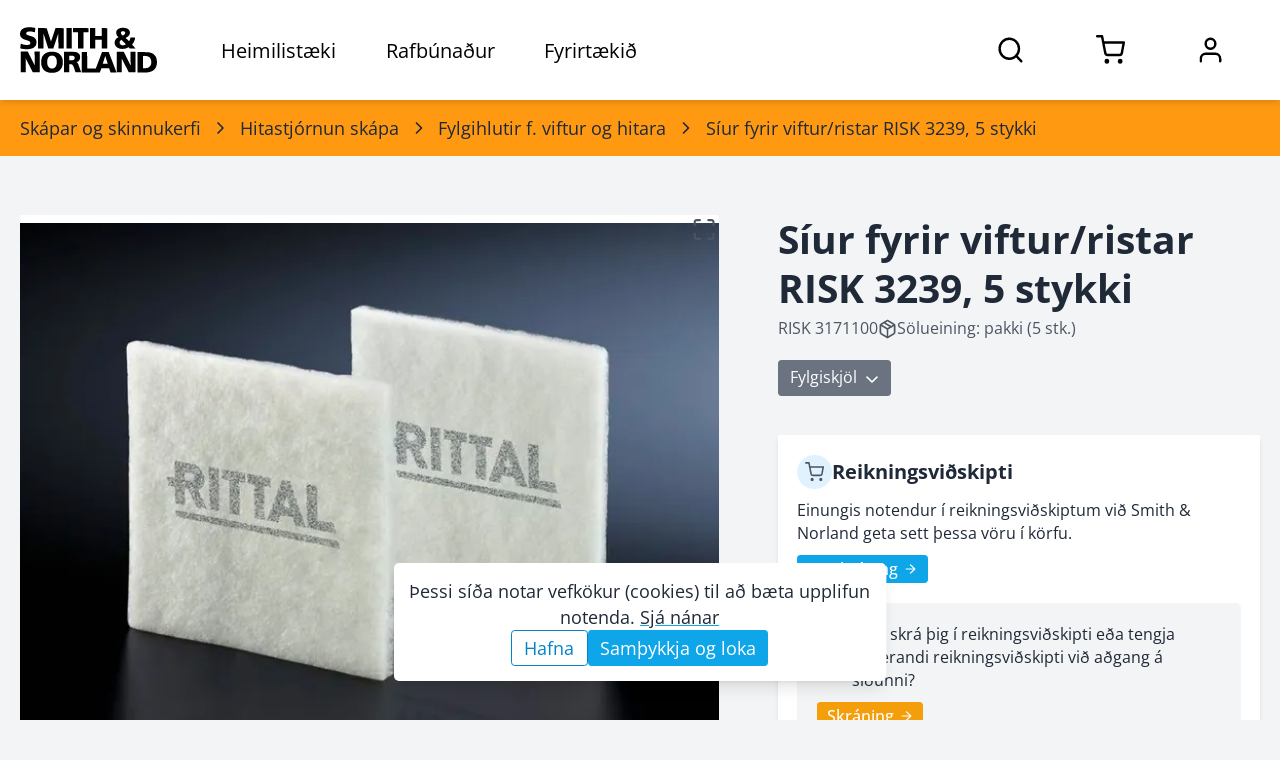

--- FILE ---
content_type: text/html; charset=utf-8
request_url: https://www.sminor.is/vorur/flokkur/fylgihlutir-f-viftur-og-hitara/siur-fyrir-vifturristar-risk-3239-5-stykki-1
body_size: 14278
content:
<!DOCTYPE html><html lang="is"><head><meta charSet="utf-8"/><meta name="viewport" content="width=device-width, initial-scale=1.0"/><link rel="preconnect" href="https://media.sminor.is" crossorigin="anonymous"/><link rel="dns-prefetch" href="https://media.sminor.is"/><meta name="theme-color" content="#f3f4f6"/><meta name="mobile-web-app-capable" content="yes"/><meta name="apple-mobile-web-app-status-bar-style" content="black"/><meta name="apple-mobile-web-app-title" content="Smith &amp; Norland rafbúnaður"/><meta name="author" content="Smith &amp; Norland rafbúnaður"/><meta name="google-site-verification" content="MKP2QoCLtt6BEi-m1GAeMKpiC6hTcXLmqvz-b-o1KHk"/><title>Síur fyrir viftur/ristar RISK 3239, 5 stykki - RISK 3171100</title><meta name="robots" content="index, follow"/><meta name="application-name" content="Smith &amp; Norland rafbúnaður"/><meta name="description" content="Síur fyrir viftur/ristar RISK 3239, 5 stykki - Rittal - RISK 3171100 - Fylgihlutir f. viftur og hitara"/><meta content="website" name="og:type"/><meta property="og:title" content="Síur fyrir viftur/ristar RISK 3239, 5 stykki - RISK 3171100"/><meta property="og:description" content="Síur fyrir viftur/ristar RISK 3239, 5 stykki - Rittal - RISK 3171100 - Fylgihlutir f. viftur og hitara"/><meta property="og:image" content="https://media.sminor.is/media/products/vara_76434_lvxgzvpmparlgkjb_RISK_3171100buhvwpsxir.jpg"/><meta property="og:url" content="https://www.sminor.is/vorur/flokkur/fylgihlutir-f-viftur-og-hitara/siur-fyrir-vifturristar-risk-3239-5-stykki-1"/><meta property="og:site_name" content="Smith &amp; Norland rafbúnaður"/><link rel="canonical" href="https://www.sminor.is/vorur/flokkur/fylgihlutir-f-viftur-og-hitara/siur-fyrir-vifturristar-risk-3239-5-stykki-1"/><link rel="apple-touch-icon" sizes="180x180" href="/apple-touch-icon.png"/><link rel="icon" type="image/png" sizes="32x32" href="/favicon-32x32.png"/><link rel="icon" type="image/png" sizes="16x16" href="/favicon-16x16.png"/><link rel="manifest" href="/site.webmanifest"/><meta name="next-head-count" content="25"/><link rel="preload" href="/_next/static/css/6f7be4c03260467a.css" as="style"/><link rel="stylesheet" href="/_next/static/css/6f7be4c03260467a.css" data-n-g=""/><link rel="preload" href="/_next/static/css/97134345f5efc720.css" as="style"/><link rel="stylesheet" href="/_next/static/css/97134345f5efc720.css" data-n-p=""/><noscript data-n-css=""></noscript><script defer="" nomodule="" src="/_next/static/chunks/polyfills-78c92fac7aa8fdd8.js"></script><script src="/_next/static/chunks/webpack-7ae622f6bea3ab44.js" defer=""></script><script src="/_next/static/chunks/framework-f7cc4d2b2e43b0d2.js" defer=""></script><script src="/_next/static/chunks/main-fa6da6990bcf6fa4.js" defer=""></script><script src="/_next/static/chunks/pages/_app-b03bbbc4277c139a.js" defer=""></script><script src="/_next/static/chunks/2456-10ddd280fc4b502c.js" defer=""></script><script src="/_next/static/chunks/8834-240dc24d4b9c4f5a.js" defer=""></script><script src="/_next/static/chunks/3597-25b1ffc38bdcc5fe.js" defer=""></script><script src="/_next/static/chunks/5244-5d9a67ba56ce19a2.js" defer=""></script><script src="/_next/static/chunks/974-9feedd22b887fd05.js" defer=""></script><script src="/_next/static/chunks/6659-33050dd6c4ba22eb.js" defer=""></script><script src="/_next/static/chunks/4440-bd84cf7a15ff9e23.js" defer=""></script><script src="/_next/static/chunks/1647-677624de3e4d10d5.js" defer=""></script><script src="/_next/static/chunks/5805-fef71a0d1f4edea1.js" defer=""></script><script src="/_next/static/chunks/3221-9dab0fa8f765ffe7.js" defer=""></script><script src="/_next/static/chunks/pages/vorur/flokkur/%5Bslug%5D/%5Bproduct_slug%5D-6f7a8158e829f6fc.js" defer=""></script><script src="/_next/static/ZqtP4GZ-Hs4DiBcBYCizn/_buildManifest.js" defer=""></script><script src="/_next/static/ZqtP4GZ-Hs4DiBcBYCizn/_ssgManifest.js" defer=""></script></head><body><noscript><iframe src="https://www.googletagmanager.com/ns.html?id=GTM-5V58LQS" height="0" width="0" style="display:none;visibility:hidden"></iframe></noscript><div><!------(o)--(o)------->
<!-----/.______.\------>
<!-----\________/------>
<!--Hæ, ég er froskur--></div><div id="__next"><div><header class="style_header__9I9dC style_header-fill__Z_45Y"><div class="container relative flex h-full justify-between lg:static" style="opacity:1;transform:none"><div class="style_left__5DrHE flex"><div class="items center flex h-full" style="opacity:0;transform:translateY(-5px)"><a class="style_sminor-logo__llRC5 disable-anchor-hover-color flex items-center justify-center dark:text-white" aria-label="Smith &amp; Norland" href="/"><svg xmlns="http://www.w3.org/2000/svg" viewBox="0 0 1024 341" class="w-full"><path fill="currentColor" d="M45.5 4c-10.6 2.3-16.2 4.2-23 8.1C6.6 21.1-1.1 35.8.3 54.4c.8 10.9 3.9 18 11.1 25.2 7.6 7.5 16 11.7 35.1 17.5 7.7 2.3 15.8 5 18.1 5.9 9.5 4.1 14.5 11.7 12.4 18.9-1.2 4.3-2.5 5.8-7.4 8.4-3.4 1.7-6.3 2.2-17.1 2.5-17.5.5-29.5-1.9-46.1-9.4-1.3-.6-5 33.5-3.7 34.6 2.8 2.4 23 5.7 40.2 6.6 34.7 1.8 61.2-6.9 72.3-23.8 4.9-7.4 6.8-13.8 7.5-24.4 1-15.3-2.6-25.2-12.3-34.5-7-6.5-16.2-10.8-35.9-16.4-23.4-6.7-28.7-10-28.7-18 0-4.8 2.6-8.4 8.3-11.3 9-4.5 33.1-4 48.7 1.1l7.7 2.2c.6 0 1.5-5.7 2.2-13 1.8-20.1 1.9-19-2.4-20.3C95.1 1.7 61.9.6 45.5 4m705.7 3.5c-9.2 2-16.5 5.7-22.7 11.6-7.5 7.1-9.8 13.3-9.3 25 .5 10.7 3.6 17.5 11.4 25.6 3 3.1 5.3 5.7 5.2 5.8-.2.1-2.6 1.4-5.4 2.9-17 9.1-25.6 25.9-22.7 44.6 2.9 18.8 16.8 32.2 38.8 37.6 10.2 2.5 29.4 2.3 40.7-.4 8.7-2.1 17.1-5.7 21.6-9.3 3-2.3 4-1.8 8.2 4.1l3.5 5h43.8l-1.9-2.3-11-12.2-11.1-12.5c-1.3-1.3-2.3-2.7-2.3-3s2.3-3.2 5.1-6.5c8.6-10.2 16.1-28.4 17.1-41.5l.3-3.5-17.5-.3-17.6-.2-1.1 6.4c-1.1 6.3-4.6 15.2-7.5 18.9-1.3 1.7-2 1.3-9.8-6.1l-12.9-11.8-4.3-4 8.9-5.7c10.2-6.4 17.5-13.6 20.6-20.5 3.4-7.3 3.1-19.8-.6-27.4-4.9-10-15.6-17.2-30.3-20.3-8.6-1.8-28.7-1.8-37.2 0m27.4 25.1c6.6 3.2 9.1 9.7 6.5 16.7-1.3 3.3-7.3 9-12.9 12.3l-4.4 2.6-5.4-5.3c-8.2-8.1-10.3-14.4-6.9-20.9 3.2-6.2 15.4-9 23.1-5.4m-4 78.6c9 8.9 16.4 16.5 16.4 16.8 0 .4-2.8 2.2-6.2 4-5.1 2.7-7.7 3.4-13.9 3.8-6.7.4-8.4.1-13-2.1-9.5-4.4-13.3-9.7-13.3-18.7 0-7 3-13 8.6-17 2.2-1.7 4.3-3 4.6-3 .2 0 7.8 7.3 16.8 16.2M135 84v76h40.3l-.5-56.5v-56c.5.4 7.9 22.8 14.7 44.5l12.6 39.2 9.3 28.8h37.5l37.6-113.5.5 113.5h40l-.2-75.8-.3-75.7-30.7-.3-30.6-.2L249 56.7l-17 49.6c-.4.5-1.3-.6-1.8-2.5L199.3 8.5l-32.1-.3L135 8zm212 0v76h40V8h-40zm50-60.5V39h37v121h41V39h18.5c11.6 0 18.5-.4 18.5-1l.1-14.5L512 9c0-.7-19.9-1-57.5-1H397zM523 84v76h40V95h48v65h41l-.2-75.8-.3-75.7-20.2-.3L611 8v58h-48V8h-40zM5 258.5V336h38.2l-.7-51.8-.6-51.7 2 3.5c1.1 1.9 13.2 25.1 26.8 51.5l24.8 48 25.8.3 25.7.2V181h-38l.5 51.7.6 51.8-7.3-13.7c-4-7.5-15.8-30.8-26.3-51.7l-19-38.1H5zm217.5-74.3c-9.3 1-23.7 5.6-31.5 10-6.8 3.9-18.7 15.6-22.5 22.2-6.9 11.9-10.6 27-10.6 44.1-.1 24.6 5.5 41.6 18.3 55.9 10.6 11.9 27.7 20.1 47.3 22.7 11.8 1.5 31.5.6 42.4-2.1 22.4-5.5 40.1-19.9 47.8-39.1 5.5-13.6 7.8-30.3 6.3-45.8-2-21.3-7.9-35.2-19.9-47.2-8.8-8.8-15.2-12.6-27.6-16.8-14-4.6-31.5-6-50-3.9m28.3 29.3c3.4 1.1 6.9 3.2 10.6 6.6 9.7 8.8 13.6 20.1 13.6 39.3.1 23-7 38.5-20.8 45.3-5 2.5-6.8 2.8-15.2 2.8s-10.2-.3-15.2-2.8c-13.9-6.8-20.8-21.8-20.8-45.2-.1-13.3 2.1-23.5 6.5-31.1 3.5-6 11.9-13.1 17.4-14.8 6.1-1.9 17.5-2 23.9-.1M329 260v76h40v-60h6.4c10 0 12.6.9 17.6 5.9 5.5 5.5 8.5 12.4 16.1 36.8l5.4 17.3h21.3c11.6 0 21.2-.2 21.2-.4 0-.5-10.5-29.7-17.1-47.5-2.7-7.3-5.8-15-6.9-17.1-1.9-3.7-7.2-9-9.1-9-2 0-.7-1.8 1.8-2.5 8.4-2.1 17.9-11.1 21.4-20.4 2.9-7.6 3.2-22.3.6-29.9-2.6-7.2-10.2-15.3-18-19.1-11.4-5.5-17.4-6.1-61.2-6.1H329zm72.2-44.7c5.1 2.2 7.8 6.8 7.8 13.5 0 13-8.4 18.2-29.7 18.2H369v-34.3l14.3.5c9.9.3 15.3 1 17.9 2.1M724 260v76h37.3l-.7-51.2-.2-50.7c.4.4 4.3 7.8 18.8 35.9l20.8 40.2 13.3 25.8H864V184h-37.5l.6 101.5-25.8-50.8-25.7-50.7H724zm-263 1v76h135.8l3.2-8.3 5.8-15.9 2.7-7.8h57l5.6 15.7 5.6 15.8 22.3.3c20.9.2 22.2.1 21.7-1.5-.4-1.5-39.1-102.1-53.7-139.6l-4.1-10.7h-49.6l-8.5 22.2-24.4 64.2c-12 31.7-16 41.2-16.2 38.8l-.3-3.2h-60.6c-.5 0-1-27.3-1.3-60.7l-.5-60.8-20.2-.3-20.3-.2zm185.8-16.9 8.9 28.4-18 .3c-9.9.1-18.2 0-18.5-.3s3.7-13.3 8.8-29l9.7-28.1c.1.1 4.3 13 9.1 28.7M878 261.5V337l30.2.1c37.9.2 40.3.1 51.3-1.6C979 332.4 993 326 1004 315c11.7-11.6 16.8-23.4 19.1-43.4.9-8 .9-13.1 0-21.5-2.1-19.6-7.4-32.4-17.7-42.6-7.5-7.5-14.8-11.9-26-15.6-14.6-4.9-23.2-5.6-64.1-5.8L878 186zm66.2-46.5c15 2.2 25.5 8.8 31.6 19.8 5.6 10.2 7.1 25.2 4.2 39.7-2.5 12-12 23.1-23.4 27.4-6.6 2.5-21.4 4.4-30.6 3.9l-6.5-.3-.3-44.5.3-45.8c.5-1.5 14.8-1.6 24.7-.2"></path></svg></a></div><div class="style_item__UGTow hidden pl-16 lg:block h-full dark:text-white"><h6 class="style_title__jkd9X relative flex h-full cursor-pointer items-center justify-center px-6 xl:px-10">Heimilistæki</h6><nav class="style_nav__Y6wA0 absolute left-0 right-full top-full z-10 w-full overflow-y-scroll bg-gray-50 shadow-lg dark:bg-gray-800" style="opacity:0;transform:scaleY(0);transform-origin:50% top 0"><div style="opacity:0"><div class="relative"><div class="absolute right-4 top-4 w-16 cursor-pointer font-bold dark:text-gray-200"><svg xmlns="http://www.w3.org/2000/svg" fill="none" stroke="currentColor" stroke-linecap="round" stroke-linejoin="round" stroke-width="2" class="w-full stroke-1" viewBox="0 0 24 24"><path d="M18 6 6 18M6 6l12 12"></path></svg></div></div><div class="container pt-8"><a class="sn-button style_button__ynaYM inline-flex relative focus:outline-none hover:shadow transition-colors duration-300 text-white bg-sky-500 hover:bg-sky-600 cursor-pointer text-normal py-2.5 px-5 rounded-md leading-tight disable-anchor-hover-color" href="/heimilistaeki">Forsíða heimilistækjadeildar<svg xmlns="http://www.w3.org/2000/svg" fill="none" stroke="currentColor" stroke-linecap="round" stroke-linejoin="round" stroke-width="2" class="my-auto ml-2 h-8 w-8" viewBox="0 0 24 24"><path d="m9 18 6-6-6-6"></path></svg></a></div><div class="container pt-8 style_tabs__f5Vhj"><div class="rc-tabs rc-tabs-top"><div class="max-w-lg text-small relative"><div role="tablist" aria-orientation="horizontal" class="rc-tabs-nav"><div class="rc-tabs-nav-wrap"><div class="rc-tabs-nav-list" style="transform:translate(0px, 0px)"><div data-node-key="Vöruflokkar" class="rc-tabs-tab rc-tabs-tab-active"><div role="tab" aria-selected="true" class="rc-tabs-tab-btn" tabindex="0">Vöruflokkar</div></div><div data-node-key="Vörumerki" class="rc-tabs-tab"><div role="tab" aria-selected="false" class="rc-tabs-tab-btn" tabindex="-1">Vörumerki</div></div><div class="rc-tabs-ink-bar rc-tabs-ink-bar-animated"></div></div></div><div class="rc-tabs-nav-operations rc-tabs-nav-operations-hidden"><button type="button" class="rc-tabs-nav-more" style="visibility:hidden;order:1" aria-haspopup="listbox" aria-controls="null-more-popup" id="null-more" aria-expanded="false"><div class="text-medium-below font-bold text-sky-500" aria-label="More tabs">...</div></button></div></div></div><div class="rc-tabs-content-holder"><div class="rc-tabs-content rc-tabs-content-top"><div role="tabpanel" tabindex="0" aria-hidden="false" class="rc-tabs-tabpane rc-tabs-tabpane-active"><div class="pb-8 gap-4 style_voruflokkar__Iv4kt sm:gap-12"><div class="h-full"><a class="h-full" href="/vorur/flokkur/thvottavelar-og-thurrkarar"><div class="my-auto flex bg-white p-2 shadow dark:bg-gray-700"><img alt="Þvottavélar og þurrkarar - flokkayfirlit" class="h-24 w-24 text-[0]" style="object-fit:cover;background-color:#F1F1F180" loading="lazy"/><div class="my-auto ml-4 flex text-small font-bold"><span>Þvottavélar og þurrkarar</span></div></div></a></div><div class="h-full"><a class="h-full" href="/vorur/flokkur/eldunartaeki"><div class="my-auto flex bg-white p-2 shadow dark:bg-gray-700"><img alt="Eldunartæki - flokkayfirlit" class="h-24 w-24 text-[0]" style="object-fit:cover;background-color:#F1F1F180" loading="lazy"/><div class="my-auto ml-4 flex text-small font-bold"><span>Eldunartæki</span></div></div></a></div><div class="h-full"><a class="h-full" href="/vorur/flokkur/uppthvottavelar"><div class="my-auto flex bg-white p-2 shadow dark:bg-gray-700"><img alt="Uppþvottavélar - flokkayfirlit" class="h-24 w-24 text-[0]" style="object-fit:cover;background-color:#F1F1F180" loading="lazy"/><div class="my-auto ml-4 flex text-small font-bold"><span>Uppþvottavélar</span></div></div></a></div><div class="h-full"><a class="h-full" href="/vorur/flokkur/kaeli-og-frystitaeki"><div class="my-auto flex bg-white p-2 shadow dark:bg-gray-700"><img alt="Kæliskápar / ísskápar og frystitæki - flokkayfirlit" class="h-24 w-24 text-[0]" style="object-fit:cover;background-color:#F1F1F180" loading="lazy"/><div class="my-auto ml-4 flex text-small font-bold"><span>Kæli- og frystitæki</span></div></div></a></div><div class="h-full"><a class="h-full" href="/vorur/flokkur/ryksugur"><div class="my-auto flex bg-white p-2 shadow dark:bg-gray-700"><img alt="Ryksugur - flokkayfirlit" class="h-24 w-24 text-[0]" style="object-fit:cover;background-color:#F1F1F180" loading="lazy"/><div class="my-auto ml-4 flex text-small font-bold"><span>Ryksugur</span></div></div></a></div><div class="h-full"><a class="h-full" href="/vorur/flokkur/kaffivelar-2"><div class="my-auto flex bg-white p-2 shadow dark:bg-gray-700"><img alt="Kaffivélar - flokkayfirlit" class="h-24 w-24 text-[0]" style="object-fit:contain;background-color:#F1F1F180" loading="lazy"/><div class="my-auto ml-4 flex text-small font-bold"><span>Kaffivélar</span></div></div></a></div><div class="h-full"><a class="h-full" href="/vorur/flokkur/smaraftaeki-og-eldhusahold"><div class="my-auto flex bg-white p-2 shadow dark:bg-gray-700"><img alt="Smáraftæki og eldhúsáhöld - flokkayfirlit" class="h-24 w-24 text-[0]" style="object-fit:contain;background-color:#F1F1F180" loading="lazy"/><div class="my-auto ml-4 flex text-small font-bold"><span>Smáraftæki og eldhúsáhöld</span></div></div></a></div><div class="h-full"><a class="h-full" href="/vorur/flokkur/raka-og-lofthreinsibunadur"><div class="my-auto flex bg-white p-2 shadow dark:bg-gray-700"><img alt="Raka- og lofthreinsibúnaður - flokkayfirlit" class="h-24 w-24 text-[0]" style="object-fit:contain;background-color:#F1F1F180" loading="lazy"/><div class="my-auto ml-4 flex text-small font-bold"><span>Raka- og lofthreinsibúnaður</span></div></div></a></div><div class="h-full"><a class="h-full" href="/vorur/flokkur/simabunadur"><div class="my-auto flex bg-white p-2 shadow dark:bg-gray-700"><img alt="Símabúnaður - flokkayfirlit" class="h-24 w-24 text-[0]" style="object-fit:contain;background-color:#F1F1F180" loading="lazy"/><div class="my-auto ml-4 flex text-small font-bold"><span>Símabúnaður</span></div></div></a></div><div class="h-full"><a class="h-full" href="/vorur/flokkur/heimilislysing"><div class="my-auto flex bg-white p-2 shadow dark:bg-gray-700"><img alt="Heimilislýsing - flokkayfirlit" class="h-24 w-24 text-[0]" style="object-fit:contain;background-color:#F1F1F180" loading="lazy"/><div class="my-auto ml-4 flex text-small font-bold"><span>Heimilislýsing</span></div></div></a></div><div class="h-full"><a class="h-full" href="/vorur/flokkur/hreinsiefni"><div class="my-auto flex bg-white p-2 shadow dark:bg-gray-700"><img alt="Hreinsiefni - flokkayfirlit" class="h-24 w-24 text-[0]" style="object-fit:contain;background-color:#F1F1F180" loading="lazy"/><div class="my-auto ml-4 flex text-small font-bold"><span>Hreinsiefni</span></div></div></a></div><div class="h-full"><a class="h-full" href="/vorur/flokkur/rymingarsala-1"><div class="my-auto flex bg-white p-2 shadow dark:bg-gray-700"><img alt="Rýmingarsala - flokkayfirlit" class="h-24 w-24 text-[0]" style="object-fit:contain;background-color:#F1F1F180" loading="lazy"/><div class="my-auto ml-4 flex text-small font-bold"><span>Rýmingarsala</span></div></div></a></div><div class="h-full"><a class="h-full" href="/vorur/safn/vorur-a-tilbodi"><div class="my-auto flex bg-white p-2 shadow dark:bg-gray-700"><img alt="Vörur á tilboði - flokkayfirlit" class="h-24 w-24 text-[0]" style="object-fit:contain;background-color:#F1F1F180" loading="lazy"/><div class="my-auto ml-4 flex text-small font-bold"><span>Vörur á tilboði</span></div></div></a></div></div></div></div></div></div></div></div></nav></div><div class="style_item__UGTow hidden cursor-pointer lg:block h-full dark:text-white"><h6 class="style_title__jkd9X relative flex h-full cursor-pointer items-center justify-center px-6 xl:px-10">Rafbúnaður</h6><nav class="style_nav__Y6wA0 absolute left-0 right-full top-full z-10 w-full overflow-y-scroll bg-gray-50 shadow-lg dark:bg-gray-800" style="opacity:0;transform:scaleY(0);transform-origin:50% top 0"><div style="opacity:0"><div class="relative"><div class="absolute right-4 top-4 w-16 cursor-pointer font-bold dark:text-gray-200"><svg xmlns="http://www.w3.org/2000/svg" fill="none" stroke="currentColor" stroke-linecap="round" stroke-linejoin="round" stroke-width="2" class="w-full stroke-1" viewBox="0 0 24 24"><path d="M18 6 6 18M6 6l12 12"></path></svg></div></div><div class="container pt-8"><a class="sn-button style_button__ynaYM inline-flex relative focus:outline-none hover:shadow transition-colors duration-300 text-white bg-sky-500 hover:bg-sky-600 cursor-pointer text-normal py-2.5 px-5 rounded-md leading-tight disable-anchor-hover-color" href="/raflagnadeild">Forsíða rafbúnaðardeildar<svg xmlns="http://www.w3.org/2000/svg" fill="none" stroke="currentColor" stroke-linecap="round" stroke-linejoin="round" stroke-width="2" class="my-auto ml-2 h-8 w-8" viewBox="0 0 24 24"><path d="m9 18 6-6-6-6"></path></svg></a></div><div class="container pt-8 style_tabs__f5Vhj"><div class="rc-tabs rc-tabs-top"><div class="max-w-lg text-small relative"><div role="tablist" aria-orientation="horizontal" class="rc-tabs-nav"><div class="rc-tabs-nav-wrap"><div class="rc-tabs-nav-list" style="transform:translate(0px, 0px)"><div data-node-key="Vöruflokkar" class="rc-tabs-tab rc-tabs-tab-active"><div role="tab" aria-selected="true" class="rc-tabs-tab-btn" tabindex="0">Vöruflokkar</div></div><div data-node-key="Vörumerki" class="rc-tabs-tab"><div role="tab" aria-selected="false" class="rc-tabs-tab-btn" tabindex="-1">Vörumerki</div></div><div class="rc-tabs-ink-bar rc-tabs-ink-bar-animated"></div></div></div><div class="rc-tabs-nav-operations rc-tabs-nav-operations-hidden"><button type="button" class="rc-tabs-nav-more" style="visibility:hidden;order:1" aria-haspopup="listbox" aria-controls="null-more-popup" id="null-more" aria-expanded="false"><div class="text-medium-below font-bold text-sky-500" aria-label="More tabs">...</div></button></div></div></div><div class="rc-tabs-content-holder"><div class="rc-tabs-content rc-tabs-content-top"><div role="tabpanel" tabindex="0" aria-hidden="false" class="rc-tabs-tabpane rc-tabs-tabpane-active"><div class="pb-8 gap-4 style_voruflokkar__Iv4kt sm:gap-12"><div class="h-full"><a class="h-full" href="/vorur/flokkur/vir-og-strengir"><div class="my-auto flex bg-white p-2 shadow dark:bg-gray-700"><img alt="Vír og strengir - flokkayfirlit" class="h-24 w-24 text-[0]" style="object-fit:contain;background-color:#F1F1F180" loading="lazy"/><div class="my-auto ml-4 flex text-small font-bold"><span>Vír og strengir</span></div></div></a></div><div class="h-full"><a class="h-full" href="/vorur/flokkur/tengibunadur-og-festiefni"><div class="my-auto flex bg-white p-2 shadow dark:bg-gray-700"><img alt="Tengibúnaður og festiefni - flokkayfirlit" class="h-24 w-24 text-[0]" style="object-fit:contain;background-color:#F1F1F180" loading="lazy"/><div class="my-auto ml-4 flex text-small font-bold"><span>Tengibúnaður og festiefni</span></div></div></a></div><div class="h-full"><a class="h-full" href="/vorur/flokkur/raflagnakerfi"><div class="my-auto flex bg-white p-2 shadow dark:bg-gray-700"><img alt="Raflagnakerfi - flokkayfirlit" class="h-24 w-24 text-[0]" style="object-fit:contain;background-color:#F1F1F180" loading="lazy"/><div class="my-auto ml-4 flex text-small font-bold"><span>Raflagnakerfi</span></div></div></a></div><div class="h-full"><a class="h-full" href="/vorur/flokkur/skapar-og-skinnukerfi"><div class="my-auto flex bg-white p-2 shadow dark:bg-gray-700"><img alt="Skápar og skinnukerfi - flokkayfirlit" class="h-24 w-24 text-[0]" style="object-fit:contain;background-color:#F1F1F180" loading="lazy"/><div class="my-auto ml-4 flex text-small font-bold"><span>Skápar og skinnukerfi</span></div></div></a></div><div class="h-full"><a class="h-full" href="/vorur/flokkur/var-og-rofabunadur-i-dreifiskapa"><div class="my-auto flex bg-white p-2 shadow dark:bg-gray-700"><img alt="Var- og rofabúnaður í dreifiskápa - flokkayfirlit" class="h-24 w-24 text-[0]" style="object-fit:contain;background-color:#F1F1F180" loading="lazy"/><div class="my-auto ml-4 flex text-small font-bold"><span>Var- og rofabúnaður í dreifiskápa</span></div></div></a></div><div class="h-full"><a class="h-full" href="/vorur/flokkur/rofa-og-tenglaefni"><div class="my-auto flex bg-white p-2 shadow dark:bg-gray-700"><img alt="Rofa- og tenglaefni - flokkayfirlit" class="h-24 w-24 text-[0]" style="object-fit:contain;background-color:#F1F1F180" loading="lazy"/><div class="my-auto ml-4 flex text-small font-bold"><span>Rofa- og tenglaefni</span></div></div></a></div><div class="h-full"><a class="h-full" href="/vorur/flokkur/hitunarbunadur-og-viftur"><div class="my-auto flex bg-white p-2 shadow dark:bg-gray-700"><img alt="Hitunarbúnaður og viftur - flokkayfirlit" class="h-24 w-24 text-[0]" style="object-fit:contain;background-color:#F1F1F180" loading="lazy"/><div class="my-auto ml-4 flex text-small font-bold"><span>Hitunarbúnaður og viftur</span></div></div></a></div><div class="h-full"><a class="h-full" href="/vorur/flokkur/dyrasimar"><div class="my-auto flex bg-white p-2 shadow dark:bg-gray-700"><img alt="Dyrasímar - flokkayfirlit" class="h-24 w-24 text-[0]" style="object-fit:contain;background-color:#F1F1F180" loading="lazy"/><div class="my-auto ml-4 flex text-small font-bold"><span>Dyrasímar</span></div></div></a></div><div class="h-full"><a class="h-full" href="/vorur/flokkur/lysingarbunadur-1"><div class="my-auto flex bg-white p-2 shadow dark:bg-gray-700"><img alt="Lýsingarbúnaður - flokkayfirlit" class="h-24 w-24 text-[0]" style="object-fit:contain;background-color:#F1F1F180" loading="lazy"/><div class="my-auto ml-4 flex text-small font-bold"><span>Lýsingarbúnaður</span></div></div></a></div><div class="h-full"><a class="h-full" href="/vorur/flokkur/lagspennubunadur"><div class="my-auto flex bg-white p-2 shadow dark:bg-gray-700"><img alt="Lágspennubúnaður - flokkayfirlit" class="h-24 w-24 text-[0]" style="object-fit:contain;background-color:#F1F1F180" loading="lazy"/><div class="my-auto ml-4 flex text-small font-bold"><span>Lágspennubúnaður</span></div></div></a></div><div class="h-full"><a class="h-full" href="/vorur/flokkur/idnstyringar"><div class="my-auto flex bg-white p-2 shadow dark:bg-gray-700"><img alt="Iðnstýringar - flokkayfirlit" class="h-24 w-24 text-[0]" style="object-fit:contain;background-color:#F1F1F180" loading="lazy"/><div class="my-auto ml-4 flex text-small font-bold"><span>Iðnstýringar</span></div></div></a></div><div class="h-full"><a class="h-full" href="/vorur/flokkur/bunadur-f-loftraestikerfi"><div class="my-auto flex bg-white p-2 shadow dark:bg-gray-700"><img alt="Búnaður f. loftræstikerfi - flokkayfirlit" class="h-24 w-24 text-[0]" style="object-fit:contain;background-color:#F1F1F180" loading="lazy"/><div class="my-auto ml-4 flex text-small font-bold"><span>Búnaður f. loftræstikerfi</span></div></div></a></div><div class="h-full"><a class="h-full" href="/vorur/flokkur/oryggis-styri-og-eftirlitsbunadur"><div class="my-auto flex bg-white p-2 shadow dark:bg-gray-700"><img alt="Öryggis-, stýri- og eftirlitsbúnaður - flokkayfirlit" class="h-24 w-24 text-[0]" style="object-fit:contain;background-color:#F1F1F180" loading="lazy"/><div class="my-auto ml-4 flex text-small font-bold"><span>Öryggis-, stýri- og eftirlitsbúnaður</span></div></div></a></div><div class="h-full"><a class="h-full" href="/vorur/flokkur/tidnibreytar-1"><div class="my-auto flex bg-white p-2 shadow dark:bg-gray-700"><img alt="Tíðnibreytar - flokkayfirlit" class="h-24 w-24 text-[0]" style="object-fit:contain;background-color:#F1F1F180" loading="lazy"/><div class="my-auto ml-4 flex text-small font-bold"><span>Tíðnibreytar</span></div></div></a></div><div class="h-full"><a class="h-full" href="/vorur/flokkur/rafmotorar-1"><div class="my-auto flex bg-white p-2 shadow dark:bg-gray-700"><img alt="Rafmótorar - flokkayfirlit" class="h-24 w-24 text-[0]" style="object-fit:contain;background-color:#F1F1F180" loading="lazy"/><div class="my-auto ml-4 flex text-small font-bold"><span>Rafmótorar</span></div></div></a></div><div class="h-full"><a class="h-full" href="/vorur/flokkur/tengiefni-fyrir-sima-og-tolvulagnir"><div class="my-auto flex bg-white p-2 shadow dark:bg-gray-700"><img alt="Tengiefni fyrir síma- og tölvulagnir - flokkayfirlit" class="h-24 w-24 text-[0]" style="object-fit:contain;background-color:#F1F1F180" loading="lazy"/><div class="my-auto ml-4 flex text-small font-bold"><span>Tengiefni fyrir síma- og tölvulagnir</span></div></div></a></div><div class="h-full"><a class="h-full" href="/vorur/flokkur/maelitaeki"><div class="my-auto flex bg-white p-2 shadow dark:bg-gray-700"><img alt="Mælitæki - flokkayfirlit" class="h-24 w-24 text-[0]" style="object-fit:contain;background-color:#F1F1F180" loading="lazy"/><div class="my-auto ml-4 flex text-small font-bold"><span>Mælitæki</span></div></div></a></div><div class="h-full"><a class="h-full" href="/vorur/flokkur/verkfaeri-1"><div class="my-auto flex bg-white p-2 shadow dark:bg-gray-700"><img alt="Verkfæri - flokkayfirlit" class="h-24 w-24 text-[0]" style="object-fit:contain;background-color:#F1F1F180" loading="lazy"/><div class="my-auto ml-4 flex text-small font-bold"><span>Verkfæri</span></div></div></a></div><div class="h-full"><a class="h-full" href="/vorur/flokkur/hledslustodvar-fyrir-rafbila"><div class="my-auto flex bg-white p-2 shadow dark:bg-gray-700"><img alt="Hleðslustöðvar fyrir rafbíla - flokkayfirlit" class="h-24 w-24 text-[0]" style="object-fit:contain;background-color:#F1F1F180" loading="lazy"/><div class="my-auto ml-4 flex text-small font-bold"><span>Hleðslustöðvar fyrir rafbíla</span></div></div></a></div><div class="h-full"><a class="h-full" href="/vorur/flokkur/rymingarsala"><div class="my-auto flex bg-white p-2 shadow dark:bg-gray-700"><img alt="Rýmingarsala - flokkayfirlit" class="h-24 w-24 text-[0]" style="object-fit:contain;background-color:#F1F1F180" loading="lazy"/><div class="my-auto ml-4 flex text-small font-bold"><span>Rýmingarsala</span></div></div></a></div></div></div></div></div></div></div></div></nav></div><div class="style_item__UGTow hidden lg:block h-full dark:text-white"><h6 class="style_title__jkd9X relative flex h-full cursor-pointer items-center justify-center px-6 xl:px-10">Fyrirtækið</h6><nav class="style_nav__Y6wA0 absolute left-0 right-full top-full z-10 w-full overflow-y-scroll bg-gray-50 shadow-lg dark:bg-gray-800" style="opacity:0;transform:scaleY(0);transform-origin:50% top 0"><div style="opacity:0"><div class="relative"><div class="absolute right-4 top-4 w-16 cursor-pointer font-bold dark:text-gray-200"><svg xmlns="http://www.w3.org/2000/svg" fill="none" stroke="currentColor" stroke-linecap="round" stroke-linejoin="round" stroke-width="2" class="w-full stroke-1" viewBox="0 0 24 24"><path d="M18 6 6 18M6 6l12 12"></path></svg></div></div><div class="container pb-16 pt-16"><div class="grid grid-cols-4 gap-16"><ul><li class="flex flex-col"><div class="font-bold leading-loose">Þjónusta</div><ul class="mb-0"><li><span><a class="dark:text-gray-100 inline-block py-[2.6px] hover:text-blue-500 cursor-pointer text-small text-gray-600 leading-relaxed" href="https://www.sminor.is/afgreidslutimar">Afgreiðslutímar</a></span></li><li><span><a class="dark:text-gray-100 inline-block py-[2.6px] hover:text-blue-500 cursor-pointer text-small text-gray-600 leading-relaxed" href="/sidur/thjonustudeild">Þjónustudeild</a></span></li><li><span><a class="dark:text-gray-100 inline-block py-[2.6px] hover:text-blue-500 cursor-pointer text-small text-gray-600 leading-relaxed" href="https://www.sminor.is/sidur/skilmalar#abyrgd">Ábyrgð</a></span></li><li><span><a class="dark:text-gray-100 inline-block py-[2.6px] hover:text-blue-500 cursor-pointer text-small text-gray-600 leading-relaxed" href="https://www.sminor.is/vorur/birgjar">Birgjar</a></span></li><li><span><a class="dark:text-gray-100 inline-block py-[2.6px] hover:text-blue-500 cursor-pointer text-small text-gray-600 leading-relaxed" href="https://www.sminor.is/sidur/skilmalar#forgun-heimilistaekja">Förgun heimilistækja</a></span></li><li><span><a class="dark:text-gray-100 inline-block py-[2.6px] hover:text-blue-500 cursor-pointer text-small text-gray-600 leading-relaxed" href="https://www.sminor.is/sidur/skilmalar#heimsending-heimilistaekja">Heimsending heimilistækja</a></span></li><li><span><a class="dark:text-gray-100 inline-block py-[2.6px] hover:text-blue-500 cursor-pointer text-small text-gray-600 leading-relaxed" href="https://www.sminor.is/adgangur/reikningsvidskipti/skraning">Reikningsviðskipti</a></span></li><li><span><a class="dark:text-gray-100 inline-block py-[2.6px] hover:text-blue-500 cursor-pointer text-small text-gray-600 leading-relaxed" href="https://www.sminor.is/sidur/skilmalar#sendingarkostnadur">Sendingarkostnaður</a></span></li><li><span><a class="dark:text-gray-100 inline-block py-[2.6px] hover:text-blue-500 cursor-pointer text-small text-gray-600 leading-relaxed" href="https://www.sminor.is/sidur/skilmalar#skil-a-voru(m)">Vöruskil</a></span></li></ul></li></ul><ul><li class="flex flex-col"><div class="font-bold leading-loose">Um Smith &amp; Norland</div><ul class="mb-0"><li><span><a class="dark:text-gray-100 inline-block py-[2.6px] hover:text-blue-500 cursor-pointer text-small text-gray-600 leading-relaxed" href="/english">English</a></span></li><li><span><a class="dark:text-gray-100 inline-block py-[2.6px] hover:text-blue-500 cursor-pointer text-small text-gray-600 leading-relaxed" href="/sidur/personuverndaryfirlysing">Persónuvernd</a></span></li><li><span><a class="dark:text-gray-100 inline-block py-[2.6px] hover:text-blue-500 cursor-pointer text-small text-gray-600 leading-relaxed" href="/sidur/skilmalar">Skilmálar</a></span></li><li><span><a class="dark:text-gray-100 inline-block py-[2.6px] hover:text-blue-500 cursor-pointer text-small text-gray-600 leading-relaxed" href="/sidur/stadsetning">Staðsetning</a></span></li><li><span><a class="dark:text-gray-100 inline-block py-[2.6px] hover:text-blue-500 cursor-pointer text-small text-gray-600 leading-relaxed" href="https://www.sminor.is/starfsmenn">Starfsmenn</a></span></li><li><span><a class="dark:text-gray-100 inline-block py-[2.6px] hover:text-blue-500 cursor-pointer text-small text-gray-600 leading-relaxed" href="/sidur/um-smith-norland">Um okkur</a></span></li><li><span><a class="dark:text-gray-100 inline-block py-[2.6px] hover:text-blue-500 cursor-pointer text-small text-gray-600 leading-relaxed" href="https://www.sminor.is/umbodsmenn">Umboðsmenn</a></span></li></ul></li></ul><ul><li class="flex flex-col"><a class="block font-bold leading-loose" href="/itarefni">Ítarefni</a><ul class="mb-0"><li><span><a class="dark:text-gray-100 inline-block py-[2.6px] hover:text-blue-500 cursor-pointer text-small text-gray-600 leading-relaxed" href="/itarefni/studioline">studioLine</a></span></li><li><span><a class="dark:text-gray-100 inline-block py-[2.6px] hover:text-blue-500 cursor-pointer text-small text-gray-600 leading-relaxed" href="/itarefni/gaggenau">Gaggenau</a></span></li><li><span><a class="dark:text-gray-100 inline-block py-[2.6px] hover:text-blue-500 cursor-pointer text-small text-gray-600 leading-relaxed" href="/itarefni/hitarar">Pallahitarar</a></span></li><li><span><a class="dark:text-gray-100 inline-block py-[2.6px] hover:text-blue-500 cursor-pointer text-small text-gray-600 leading-relaxed" href="/itarefni/rakataeki">Rakatæki</a></span></li><li><span><a class="dark:text-gray-100 inline-block py-[2.6px] hover:text-blue-500 cursor-pointer text-small text-gray-600 leading-relaxed" href="/itarefni/orkumerkingar">Orkumerkingar</a></span></li><li><span><a class="dark:text-gray-100 inline-block py-[2.6px] hover:text-blue-500 cursor-pointer text-small text-gray-600 leading-relaxed" href="https://www.sminor.is/baeklingar">Bæklingar</a></span></li><li><span><a class="dark:text-gray-100 inline-block py-[2.6px] hover:text-blue-500 cursor-pointer text-small text-gray-600 leading-relaxed" href="/sidur/gott-ad-vita-vardandi-rafmagn">Gott að vita varðandi rafmagn</a></span></li></ul></li></ul></div></div></div></nav></div></div><div class="style_right__uXZQq flex"><div class="lg:!relative style_icon-button__jsXiR flex h-full cursor-pointer items-center justify-center" style="opacity:0;transform:translateX(-5px)"><div class="w-full h-full"><div class="flex h-full items-center justify-center"><div class="relative -mr-12 flex w-12 cursor-pointer items-center justify-center hover:text-orange-500" style="transform:translateY(-100px)"><svg xmlns="http://www.w3.org/2000/svg" fill="none" stroke="currentColor" stroke-linecap="round" stroke-linejoin="round" stroke-width="2" class="w-full" viewBox="0 0 24 24"><path d="M18 6 6 18M6 6l12 12"></path></svg><small class="absolute top-full whitespace-nowrap text-tiny">Loka leit</small></div><div class="cursor-pointer" style="transform:none"><div class="relative w-12"><svg xmlns="http://www.w3.org/2000/svg" fill="none" stroke="currentColor" stroke-linecap="round" stroke-linejoin="round" stroke-width="2" class="relative z-search-popover-search-icon w-full dark:text-white" viewBox="0 0 24 24"><circle cx="11" cy="11" r="8"></circle><path d="m21 21-4.35-4.35"></path></svg></div><div class="absolute right-full top-1/2 z-search-popover-input translate-y-[-50%] overflow-hidden" style="width:0rem"><div class="sminor-input-border-bottom focus-within:border-sky-500 border"><input class="placeholder-gray-400 dark:bg-zinc-500 dark:text-white rounded-md w-full border-none grow outline-none !px-0 lg:!p-0" placeholder="Ég er að leita að..." type="text" style="box-shadow:none" id="search-popover-input" name="search-popover-input" autoComplete="off" value=""/></div></div></div><div class="absolute right-0 top-0 z-search-popover-container w-full overflow-hidden rounded-xl bg-white p-8 text-gray-800 shadow-xl dark:bg-gray-700 dark:text-white lg:w-[80rem] xl:w-[100rem]" style="height:0px;opacity:0;transform:scale(0)"><div class="mb-2 h-16"></div><div class="style_grid-container__Ao0KG"></div></div></div></div></div><div class="style_icon-button__jsXiR flex h-full cursor-pointer items-center justify-center" style="opacity:0;transform:translateX(-5px)"><div class="relative w-12"><svg xmlns="http://www.w3.org/2000/svg" fill="none" stroke="currentColor" stroke-linecap="round" stroke-linejoin="round" stroke-width="2" class="inline-block h-12 w-12" viewBox="0 0 24 24"><circle cx="9" cy="21" r="1"></circle><circle cx="20" cy="21" r="1"></circle><path d="M1 1h4l2.68 13.39a2 2 0 0 0 2 1.61h9.72a2 2 0 0 0 2-1.61L23 6H6"></path></svg></div></div><div class="hidden lg:block"><div class="style_icon-button__jsXiR flex h-full cursor-pointer items-center justify-center" style="opacity:0;transform:translateX(-5px)"><div class="relative w-12"><a href="/adgangur/innskraning?next=/vorur/flokkur/fylgihlutir-f-viftur-og-hitara/siur-fyrir-vifturristar-risk-3239-5-stykki-1"><svg xmlns="http://www.w3.org/2000/svg" fill="none" stroke="currentColor" stroke-linecap="round" stroke-linejoin="round" stroke-width="2" class="w-full" viewBox="0 0 24 24"><path d="M20 21v-2a4 4 0 0 0-4-4H8a4 4 0 0 0-4 4v2"></path><circle cx="12" cy="7" r="4"></circle></svg></a></div></div></div><div class="block lg:hidden style_icon-button__jsXiR flex h-full cursor-pointer items-center justify-center" style="opacity:0;transform:translateX(-5px)"><div class="relative w-12"><svg xmlns="http://www.w3.org/2000/svg" fill="none" stroke="currentColor" stroke-linecap="round" stroke-linejoin="round" stroke-width="2" class="menu_svg__feather menu_svg__feather-menu" viewBox="0 0 24 24"><path d="M3 12h18M3 6h18M3 18h18"></path></svg></div></div></div></div></header><div id="headspace" class=""></div><main><div class="bg-sminor-orange"><div class="container py-6"><div class="overflow-hidden"><div class="flex overflow-x-auto whitespace-nowrap pr-8 style_scrollbar-hide__CjVlg"><div class="flex-shrink-0 text-gray-800"><div class="flex items-center"><a class="text-small sm:text-normal hover:!text-black hover:underline" href="https://www.sminor.is/vorur/flokkur/skapar-og-skinnukerfi">Skápar og skinnukerfi</a><div class="mx-4 flex items-center"><svg xmlns="http://www.w3.org/2000/svg" fill="none" stroke="currentColor" stroke-linecap="round" stroke-linejoin="round" stroke-width="2" class="h-4 w-4 sm:h-8 sm:w-8" viewBox="0 0 24 24"><path d="m9 18 6-6-6-6"></path></svg></div></div></div><div class="flex-shrink-0 text-gray-800"><div class="flex items-center"><a class="text-small sm:text-normal hover:!text-black hover:underline" href="https://www.sminor.is/vorur/flokkur/hitastjornun-skapa">Hitastjórnun skápa</a><div class="mx-4 flex items-center"><svg xmlns="http://www.w3.org/2000/svg" fill="none" stroke="currentColor" stroke-linecap="round" stroke-linejoin="round" stroke-width="2" class="h-4 w-4 sm:h-8 sm:w-8" viewBox="0 0 24 24"><path d="m9 18 6-6-6-6"></path></svg></div></div></div><div class="flex-shrink-0 text-gray-800"><div class="flex items-center"><a class="text-small sm:text-normal hover:!text-black hover:underline" href="https://www.sminor.is/vorur/flokkur/fylgihlutir-f-viftur-og-hitara">Fylgihlutir f. viftur og hitara</a><div class="mx-4 flex items-center"><svg xmlns="http://www.w3.org/2000/svg" fill="none" stroke="currentColor" stroke-linecap="round" stroke-linejoin="round" stroke-width="2" class="h-4 w-4 sm:h-8 sm:w-8" viewBox="0 0 24 24"><path d="m9 18 6-6-6-6"></path></svg></div></div></div><div class="flex-shrink-0 text-gray-800"><div class="flex items-center"><span class="text-small sm:text-normal">Síur fyrir viftur/ristar RISK 3239, 5 stykki</span></div></div></div></div></div></div><div class="container mt-12 lg:mt-24"><div class="mb-12 grid grid-cols-12 lg:gap-24"><div class="relative col-span-12 mb-12 lg:col-span-7 lg:mb-0"><div class=""><div class="relative"><div class="absolute right-1 top-1 z-lightbox-icon h-10 w-10 cursor-pointer text-gray-600 hover:text-gray-900 dark:text-gray-300 dark:hover:text-gray-100"><svg xmlns="http://www.w3.org/2000/svg" fill="none" stroke="currentColor" stroke-linecap="round" stroke-linejoin="round" stroke-width="2" class="-scale-x-100 hover:text-sky-500" viewBox="0 0 24 24"><path d="M8 3H5a2 2 0 0 0-2 2v3m18 0V5a2 2 0 0 0-2-2h-3m0 18h3a2 2 0 0 0 2-2v-3M3 16v3a2 2 0 0 0 2 2h3"></path></svg></div><div class="embla"><div class="embla__viewport"><div class="embla__container"><div class="embla__slide embla__slide__1"><div class="relative h-[40rem] sm:h-[45rem] md:h-[50rem] lg:h-[55rem]"><img alt="Síur fyrir viftur/ristar RISK 3239, 5 stykki vörumynd - mynd 1 af 1" class="mx-auto h-full w-full rounded bg-white object-contain object-center dark:bg-gray-700 text-[0]" src="https://media.sminor.is/media/products/vara_76434_lvxgzvpmparlgkjb_RISK_3171100buhvwpsxir.jpg?d=510x510&amp;outside" fetchpriority="high"/><div class="mt-4 text-center">Síur fyrir viftur/ristar RISK 3239, 5 stykki vörumynd - hringekjumynd 1 af 1</div></div></div></div></div></div></div></div></div><div class="col-span-12 flex flex-col lg:col-span-5"><div><h1 class="mb-2 text-large font-bold leading-tight">Síur fyrir viftur/ristar RISK 3239, 5 stykki</h1><div class="flex flex-wrap gap-x-12 text-small text-gray-600 dark:text-gray-300"><div>RISK 3171100</div><div class="flex items-center gap-2 dark:border-gray-300"><svg xmlns="http://www.w3.org/2000/svg" fill="none" stroke="currentColor" stroke-linecap="round" stroke-linejoin="round" stroke-width="2" class="h-8 w-8" viewBox="0 0 24 24"><path d="m16.5 9.4-9-5.19M21 16V8a2 2 0 0 0-1-1.73l-7-4a2 2 0 0 0-2 0l-7 4A2 2 0 0 0 3 8v8a2 2 0 0 0 1 1.73l7 4a2 2 0 0 0 2 0l7-4A2 2 0 0 0 21 16"></path><path d="M3.27 6.96 12 12.01l8.73-5.05M12 22.08V12"></path></svg>Sölueining: pakki (5 stk.)</div></div><div class="mt-8 flex flex-wrap justify-between gap-8 sm:justify-start"><div class=""><button class="sn-button style_button__ynaYM flex items-center relative focus:outline-none hover:shadow transition-colors duration-300 text-white bg-gray-500 hover:bg-gray-400 cursor-pointer text-normal py-2.5 px-5 rounded-md leading-tight" aria-label="takki" type="button"><div class="mr-2 text-small">Fylgiskjöl</div><div class="w-7"><svg xmlns="http://www.w3.org/2000/svg" fill="none" stroke="currentColor" stroke-linecap="round" stroke-linejoin="round" stroke-width="2" class="inline-block h-8 w-8 text-white" viewBox="0 0 24 24"><path d="m6 9 6 6 6-6"></path></svg></div></button></div></div><div class="mt-8"><div class="mb-8 mt-16 bg-white text-small shadow-md"><div class="p-8"><div class="mb-4 flex items-center gap-8"><div class="flex h-14 w-14 rounded-full bg-sky-100"><svg xmlns="http://www.w3.org/2000/svg" fill="none" stroke="currentColor" stroke-linecap="round" stroke-linejoin="round" stroke-width="2" class="inline-block h-8 w-8 text-gray-600 m-auto" viewBox="0 0 24 24"><circle cx="9" cy="21" r="1"></circle><circle cx="20" cy="21" r="1"></circle><path d="M1 1h4l2.68 13.39a2 2 0 0 0 2 1.61h9.72a2 2 0 0 0 2-1.61L23 6H6"></path></svg></div><div class="text-normal font-semibold lg:text-medium-below">Reikningsviðskipti</div></div><div><div class="mb-4">Einungis notendur í reikningsviðskiptum við Smith &amp; Norland geta sett þessa vöru í körfu.</div><a class="sn-button style_button__ynaYM mb-8 inline-flex relative focus:outline-none hover:shadow transition-colors duration-300 text-white bg-sky-500 hover:bg-sky-600 cursor-pointer text-small py-2 px-4 rounded-md leading-tight disable-anchor-hover-color" href="/adgangur/innskraning?next=/vorur/flokkur/fylgihlutir-f-viftur-og-hitara/siur-fyrir-vifturristar-risk-3239-5-stykki-1"><span class="font-medium">Innskráning</span><svg xmlns="http://www.w3.org/2000/svg" fill="none" stroke="currentColor" stroke-linecap="round" stroke-linejoin="round" stroke-width="2" class="inline-block h-6 w-6 text-white my-auto ml-2" viewBox="0 0 24 24"><path d="M5 12h14M12 5l7 7-7 7"></path></svg></a><div class="rounded-lg bg-gray-100 p-4 lg:p-8"><div class="mb-4 flex items-center gap-8"><div class="flex h-14 w-14 flex-shrink-0 rounded-full bg-sky-100"><svg xmlns="http://www.w3.org/2000/svg" fill="none" stroke="currentColor" stroke-linecap="round" stroke-linejoin="round" stroke-width="2" class="inline-block h-8 w-8 text-gray-600 m-auto" viewBox="0 0 24 24"><path d="M17 21v-2a4 4 0 0 0-4-4H5a4 4 0 0 0-4 4v2"></path><circle cx="9" cy="7" r="4"></circle><path d="M23 21v-2a4 4 0 0 0-3-3.87M16 3.13a4 4 0 0 1 0 7.75"></path></svg></div><div>Viltu skrá þig í reikningsviðskipti eða tengja núverandi reikningsviðskipti við aðgang á síðunni?</div></div><a class="sn-button style_button__ynaYM inline-flex relative focus:outline-none hover:shadow transition-colors duration-300 text-white bg-amber-500 hover:bg-amber-600 cursor-pointer text-small py-2 px-4 rounded-md leading-tight disable-anchor-hover-color" href="/adgangur/reikningsvidskipti/skraning"><span class="font-medium">Skráning</span><svg xmlns="http://www.w3.org/2000/svg" fill="none" stroke="currentColor" stroke-linecap="round" stroke-linejoin="round" stroke-width="2" class="inline-block h-6 w-6 text-white my-auto ml-2" viewBox="0 0 24 24"><path d="M5 12h14M12 5l7 7-7 7"></path></svg></a></div></div></div></div></div></div><div class="mt-8 flex items-center justify-between"><div class="flex flex-wrap justify-start gap-8 md:justify-end"><a href="https://www.sminor.is/vorur/birgir/rittal"><button class="sn-button style_button__ynaYM relative focus:outline-none hover:shadow transition-colors duration-300 border text-gray-600 border-gray-600 hover:bg-gray-500 hover:border-gray-500 hover:text-white cursor-pointer text-small py-2 px-4 rounded-full leading-tight" aria-label="takki" type="button">Rittal</button></a></div></div></div></div><div class="mb-8 grid grid-cols-1 lg:grid-cols-2 lg:gap-24"><div></div><div class="my-12 flex justify-center"><svg class="w-14 text-sky-500 sn-spinner animate-spin h-full" xmlns="http://www.w3.org/2000/svg" fill="none" viewBox="0 0 24 24"><circle class="opacity-25" cx="12" cy="12" r="10" stroke="currentColor" stroke-width="4"></circle><path class="opacity-75" fill="currentColor" d="M4 12a8 8 0 018-8V0C5.373 0 0 5.373 0 12h4zm2 5.291A7.962 7.962 0 014 12H0c0 3.042 1.135 5.824 3 7.938l3-2.647z"></path></svg></div></div><div></div></div></main><footer class="style_footer__DCxEh bg-gray-800 dark:bg-zinc-600"><div class="border-b border-gray-400 py-14"><div class="container"><div class="flex flex-col sm:flex-row sm:justify-between"><a class="style_sminor-logo__Jlr43 flex items-center text-white" aria-label="Smith &amp; Norland" href="/heimilistaeki"><svg xmlns="http://www.w3.org/2000/svg" viewBox="0 0 1024 341"><path fill="currentColor" d="M45.5 4c-10.6 2.3-16.2 4.2-23 8.1C6.6 21.1-1.1 35.8.3 54.4c.8 10.9 3.9 18 11.1 25.2 7.6 7.5 16 11.7 35.1 17.5 7.7 2.3 15.8 5 18.1 5.9 9.5 4.1 14.5 11.7 12.4 18.9-1.2 4.3-2.5 5.8-7.4 8.4-3.4 1.7-6.3 2.2-17.1 2.5-17.5.5-29.5-1.9-46.1-9.4-1.3-.6-5 33.5-3.7 34.6 2.8 2.4 23 5.7 40.2 6.6 34.7 1.8 61.2-6.9 72.3-23.8 4.9-7.4 6.8-13.8 7.5-24.4 1-15.3-2.6-25.2-12.3-34.5-7-6.5-16.2-10.8-35.9-16.4-23.4-6.7-28.7-10-28.7-18 0-4.8 2.6-8.4 8.3-11.3 9-4.5 33.1-4 48.7 1.1l7.7 2.2c.6 0 1.5-5.7 2.2-13 1.8-20.1 1.9-19-2.4-20.3C95.1 1.7 61.9.6 45.5 4m705.7 3.5c-9.2 2-16.5 5.7-22.7 11.6-7.5 7.1-9.8 13.3-9.3 25 .5 10.7 3.6 17.5 11.4 25.6 3 3.1 5.3 5.7 5.2 5.8-.2.1-2.6 1.4-5.4 2.9-17 9.1-25.6 25.9-22.7 44.6 2.9 18.8 16.8 32.2 38.8 37.6 10.2 2.5 29.4 2.3 40.7-.4 8.7-2.1 17.1-5.7 21.6-9.3 3-2.3 4-1.8 8.2 4.1l3.5 5h43.8l-1.9-2.3-11-12.2-11.1-12.5c-1.3-1.3-2.3-2.7-2.3-3s2.3-3.2 5.1-6.5c8.6-10.2 16.1-28.4 17.1-41.5l.3-3.5-17.5-.3-17.6-.2-1.1 6.4c-1.1 6.3-4.6 15.2-7.5 18.9-1.3 1.7-2 1.3-9.8-6.1l-12.9-11.8-4.3-4 8.9-5.7c10.2-6.4 17.5-13.6 20.6-20.5 3.4-7.3 3.1-19.8-.6-27.4-4.9-10-15.6-17.2-30.3-20.3-8.6-1.8-28.7-1.8-37.2 0m27.4 25.1c6.6 3.2 9.1 9.7 6.5 16.7-1.3 3.3-7.3 9-12.9 12.3l-4.4 2.6-5.4-5.3c-8.2-8.1-10.3-14.4-6.9-20.9 3.2-6.2 15.4-9 23.1-5.4m-4 78.6c9 8.9 16.4 16.5 16.4 16.8 0 .4-2.8 2.2-6.2 4-5.1 2.7-7.7 3.4-13.9 3.8-6.7.4-8.4.1-13-2.1-9.5-4.4-13.3-9.7-13.3-18.7 0-7 3-13 8.6-17 2.2-1.7 4.3-3 4.6-3 .2 0 7.8 7.3 16.8 16.2M135 84v76h40.3l-.5-56.5v-56c.5.4 7.9 22.8 14.7 44.5l12.6 39.2 9.3 28.8h37.5l37.6-113.5.5 113.5h40l-.2-75.8-.3-75.7-30.7-.3-30.6-.2L249 56.7l-17 49.6c-.4.5-1.3-.6-1.8-2.5L199.3 8.5l-32.1-.3L135 8zm212 0v76h40V8h-40zm50-60.5V39h37v121h41V39h18.5c11.6 0 18.5-.4 18.5-1l.1-14.5L512 9c0-.7-19.9-1-57.5-1H397zM523 84v76h40V95h48v65h41l-.2-75.8-.3-75.7-20.2-.3L611 8v58h-48V8h-40zM5 258.5V336h38.2l-.7-51.8-.6-51.7 2 3.5c1.1 1.9 13.2 25.1 26.8 51.5l24.8 48 25.8.3 25.7.2V181h-38l.5 51.7.6 51.8-7.3-13.7c-4-7.5-15.8-30.8-26.3-51.7l-19-38.1H5zm217.5-74.3c-9.3 1-23.7 5.6-31.5 10-6.8 3.9-18.7 15.6-22.5 22.2-6.9 11.9-10.6 27-10.6 44.1-.1 24.6 5.5 41.6 18.3 55.9 10.6 11.9 27.7 20.1 47.3 22.7 11.8 1.5 31.5.6 42.4-2.1 22.4-5.5 40.1-19.9 47.8-39.1 5.5-13.6 7.8-30.3 6.3-45.8-2-21.3-7.9-35.2-19.9-47.2-8.8-8.8-15.2-12.6-27.6-16.8-14-4.6-31.5-6-50-3.9m28.3 29.3c3.4 1.1 6.9 3.2 10.6 6.6 9.7 8.8 13.6 20.1 13.6 39.3.1 23-7 38.5-20.8 45.3-5 2.5-6.8 2.8-15.2 2.8s-10.2-.3-15.2-2.8c-13.9-6.8-20.8-21.8-20.8-45.2-.1-13.3 2.1-23.5 6.5-31.1 3.5-6 11.9-13.1 17.4-14.8 6.1-1.9 17.5-2 23.9-.1M329 260v76h40v-60h6.4c10 0 12.6.9 17.6 5.9 5.5 5.5 8.5 12.4 16.1 36.8l5.4 17.3h21.3c11.6 0 21.2-.2 21.2-.4 0-.5-10.5-29.7-17.1-47.5-2.7-7.3-5.8-15-6.9-17.1-1.9-3.7-7.2-9-9.1-9-2 0-.7-1.8 1.8-2.5 8.4-2.1 17.9-11.1 21.4-20.4 2.9-7.6 3.2-22.3.6-29.9-2.6-7.2-10.2-15.3-18-19.1-11.4-5.5-17.4-6.1-61.2-6.1H329zm72.2-44.7c5.1 2.2 7.8 6.8 7.8 13.5 0 13-8.4 18.2-29.7 18.2H369v-34.3l14.3.5c9.9.3 15.3 1 17.9 2.1M724 260v76h37.3l-.7-51.2-.2-50.7c.4.4 4.3 7.8 18.8 35.9l20.8 40.2 13.3 25.8H864V184h-37.5l.6 101.5-25.8-50.8-25.7-50.7H724zm-263 1v76h135.8l3.2-8.3 5.8-15.9 2.7-7.8h57l5.6 15.7 5.6 15.8 22.3.3c20.9.2 22.2.1 21.7-1.5-.4-1.5-39.1-102.1-53.7-139.6l-4.1-10.7h-49.6l-8.5 22.2-24.4 64.2c-12 31.7-16 41.2-16.2 38.8l-.3-3.2h-60.6c-.5 0-1-27.3-1.3-60.7l-.5-60.8-20.2-.3-20.3-.2zm185.8-16.9 8.9 28.4-18 .3c-9.9.1-18.2 0-18.5-.3s3.7-13.3 8.8-29l9.7-28.1c.1.1 4.3 13 9.1 28.7M878 261.5V337l30.2.1c37.9.2 40.3.1 51.3-1.6C979 332.4 993 326 1004 315c11.7-11.6 16.8-23.4 19.1-43.4.9-8 .9-13.1 0-21.5-2.1-19.6-7.4-32.4-17.7-42.6-7.5-7.5-14.8-11.9-26-15.6-14.6-4.9-23.2-5.6-64.1-5.8L878 186zm66.2-46.5c15 2.2 25.5 8.8 31.6 19.8 5.6 10.2 7.1 25.2 4.2 39.7-2.5 12-12 23.1-23.4 27.4-6.6 2.5-21.4 4.4-30.6 3.9l-6.5-.3-.3-44.5.3-45.8c.5-1.5 14.8-1.6 24.7-.2"></path></svg></a><div class="mt-12 flex space-x-8 sm:mt-0"><div class="flex items-center last:mb-0"><a class="sn-button style_button__ynaYM inline-block font-bold relative focus:outline-none hover:shadow transition-colors duration-300 text-white bg-emerald-500 hover:bg-emerald-600 cursor-pointer text-small py-2 px-4 rounded-md leading-tight disable-anchor-hover-color" href="/hafa-samband">Hafa samband</a></div><div class="flex items-center last:mb-0"><a class="sn-button style_button__ynaYM inline-block font-bold relative focus:outline-none hover:shadow transition-colors duration-300 text-white bg-cyan-500 hover:bg-cyan-600 cursor-pointer text-small py-2 px-4 rounded-md leading-tight disable-anchor-hover-color" rel="noopener noreferrer" href="https://samskipti.zenter.is/page/1RrJpOheWN" target="_blank">Skrá á póstlista</a></div></div></div></div></div><div class="py-14"><div class="container"><div class="grid grid-cols-1 gap-8 lg:grid-cols-2 lg:gap-32"><div class="grid grid-cols-1 gap-8 sm:grid-cols-2"><div class="col-span-1"><ul class="text-small text-gray-200"><li class="flex items-center last:mb-0 mb-2 text-normal font-bold text-white">Smith &amp; Norland</li><li class="flex items-center last:mb-0 font-bold">Nóatúni 4</li><li class="flex items-center last:mb-0 mb-4 font-bold">105 Reykjavík</li><li class="flex items-center last:mb-0 mb-2 flex items-center"><div class="mr-4 w-8"><svg xmlns="http://www.w3.org/2000/svg" fill="none" stroke="currentColor" stroke-linecap="round" stroke-linejoin="round" stroke-width="2" class="phone_svg__feather phone_svg__feather-phone" viewBox="0 0 24 24"><path d="M22 16.92v3a2 2 0 0 1-2.18 2 19.8 19.8 0 0 1-8.63-3.07 19.5 19.5 0 0 1-6-6 19.8 19.8 0 0 1-3.07-8.67A2 2 0 0 1 4.11 2h3a2 2 0 0 1 2 1.72 12.8 12.8 0 0 0 .7 2.81 2 2 0 0 1-.45 2.11L8.09 9.91a16 16 0 0 0 6 6l1.27-1.27a2 2 0 0 1 2.11-.45 12.8 12.8 0 0 0 2.81.7A2 2 0 0 1 22 16.92"></path></svg></div>520 3000</li><li class="flex items-center last:mb-0">Kennitala: 600269-6319</li><li class="flex items-center last:mb-0">VSK-númer: 10809</li></ul><div class="mb-8 flex text-white sm:justify-start"><a class="" aria-label="Youtube" href="https://www.youtube.com/channel/UCfH0HYVtnJz2Ua-9TbRfV-g" target="_blank" rel="noopener noreferrer"><svg xmlns="http://www.w3.org/2000/svg" fill="none" stroke="currentColor" stroke-linecap="round" stroke-linejoin="round" stroke-width="2" class="mr-4 w-12 stroke-1 text-red-500" viewBox="0 0 24 24"><path d="M22.54 6.42a2.78 2.78 0 0 0-1.94-2C18.88 4 12 4 12 4s-6.88 0-8.6.46a2.78 2.78 0 0 0-1.94 2A29 29 0 0 0 1 11.75a29 29 0 0 0 .46 5.33A2.78 2.78 0 0 0 3.4 19c1.72.46 8.6.46 8.6.46s6.88 0 8.6-.46a2.78 2.78 0 0 0 1.94-2 29 29 0 0 0 .46-5.25 29 29 0 0 0-.46-5.33"></path><path d="m9.75 15.02 5.75-3.27-5.75-3.27z"></path></svg></a><a class="" aria-label="Facebook" href="https://www.facebook.com/sminor.is" target="_blank" rel="noopener noreferrer"><svg xmlns="http://www.w3.org/2000/svg" fill="none" stroke="currentColor" stroke-linecap="round" stroke-linejoin="round" stroke-width="2" class="mr-4 w-12 stroke-1 text-blue-500" viewBox="0 0 24 24"><path d="M18 2h-3a5 5 0 0 0-5 5v3H7v4h3v8h4v-8h3l1-4h-4V7a1 1 0 0 1 1-1h3z"></path></svg></a><a class="" aria-label="Instagram" href="https://www.instagram.com/sminor.is" target="_blank" rel="noopener noreferrer"><svg xmlns="http://www.w3.org/2000/svg" fill="none" stroke="currentColor" stroke-linecap="round" stroke-linejoin="round" stroke-width="2" class="w-12 stroke-1 text-yellow-500" viewBox="0 0 24 24"><rect width="20" height="20" x="2" y="2" rx="5" ry="5"></rect><path d="M16 11.37A4 4 0 1 1 12.63 8 4 4 0 0 1 16 11.37M17.5 6.5h.01"></path></svg></a></div></div><div class="col-span-1"><div class="mb-0 list-none text-small text-gray-200"><div class="mb-6"><div class="flex items-center last:mb-0 mb-2 text-normal font-bold">Heimilistækjadeild</div><ul class="mb-0 pb-0 mb-4 pb-4"><li class="flex items-center last:mb-0 mb-2"><span>Virkir dagar<!-- -->: <b>9 - 18</b></span></li><li class="flex items-center last:mb-0 mb-2"><span>Laugardagar<!-- -->: <b>11 - 16</b></span></li><li class="flex items-center last:mb-0 mb-2 flex items-center"><div class="mr-4 w-8"><svg xmlns="http://www.w3.org/2000/svg" fill="none" stroke="currentColor" stroke-linecap="round" stroke-linejoin="round" stroke-width="2" class="phone_svg__feather phone_svg__feather-phone" viewBox="0 0 24 24"><path d="M22 16.92v3a2 2 0 0 1-2.18 2 19.8 19.8 0 0 1-8.63-3.07 19.5 19.5 0 0 1-6-6 19.8 19.8 0 0 1-3.07-8.67A2 2 0 0 1 4.11 2h3a2 2 0 0 1 2 1.72 12.8 12.8 0 0 0 .7 2.81 2 2 0 0 1-.45 2.11L8.09 9.91a16 16 0 0 0 6 6l1.27-1.27a2 2 0 0 1 2.11-.45 12.8 12.8 0 0 0 2.81.7A2 2 0 0 1 22 16.92"></path></svg></div>520 3002</li><li class="flex items-center last:mb-0 flex items-center"><div class="mr-4 w-8"><svg xmlns="http://www.w3.org/2000/svg" fill="none" stroke="currentColor" stroke-linecap="round" stroke-linejoin="round" stroke-width="2" class="mail_svg__feather mail_svg__feather-mail" viewBox="0 0 24 24"><path d="M4 4h16c1.1 0 2 .9 2 2v12c0 1.1-.9 2-2 2H4c-1.1 0-2-.9-2-2V6c0-1.1.9-2 2-2"></path><path d="m22 6-10 7L2 6"></path></svg></div><span><a href="mailto:verslun@sminor.is">verslun@sminor.is</a></span></li></ul></div><div class="mb-6"><div class="flex items-center last:mb-0 mb-2 text-normal font-bold">Söludeild rafbúnaðar</div><ul class="mb-0 pb-0 mb-4 pb-4"><li class="flex items-center last:mb-0 mb-2"><span>Virkir dagar<!-- -->: <b>8 - 16</b></span></li><li class="flex items-center last:mb-0 mb-2 flex items-center"><div class="mr-4 w-8"><svg xmlns="http://www.w3.org/2000/svg" fill="none" stroke="currentColor" stroke-linecap="round" stroke-linejoin="round" stroke-width="2" class="phone_svg__feather phone_svg__feather-phone" viewBox="0 0 24 24"><path d="M22 16.92v3a2 2 0 0 1-2.18 2 19.8 19.8 0 0 1-8.63-3.07 19.5 19.5 0 0 1-6-6 19.8 19.8 0 0 1-3.07-8.67A2 2 0 0 1 4.11 2h3a2 2 0 0 1 2 1.72 12.8 12.8 0 0 0 .7 2.81 2 2 0 0 1-.45 2.11L8.09 9.91a16 16 0 0 0 6 6l1.27-1.27a2 2 0 0 1 2.11-.45 12.8 12.8 0 0 0 2.81.7A2 2 0 0 1 22 16.92"></path></svg></div>520 3001</li><li class="flex items-center last:mb-0 flex items-center mb-2"><div class="mr-4 w-8"><svg xmlns="http://www.w3.org/2000/svg" fill="none" stroke="currentColor" stroke-linecap="round" stroke-linejoin="round" stroke-width="2" class="mail_svg__feather mail_svg__feather-mail" viewBox="0 0 24 24"><path d="M4 4h16c1.1 0 2 .9 2 2v12c0 1.1-.9 2-2 2H4c-1.1 0-2-.9-2-2V6c0-1.1.9-2 2-2"></path><path d="m22 6-10 7L2 6"></path></svg></div><span><a href="mailto:raflager@sminor.is">raflager@sminor.is</a></span></li><li class="flex items-center last:mb-0 flex items-center"><a href="/afgreidslutimar#afgreidslutimar-neydarnumer-rafbunadardeildar">Neyðarnúmer: <!-- -->520 3007</a></li></ul></div><div class="mb-6"><div class="flex items-center last:mb-0 mb-2 text-normal font-bold">Vöruafgreiðsla</div><ul class="mb-0 pb-0 mb-4 pb-4"><li class="flex items-center last:mb-0 mb-2"><span>Virkir dagar<!-- -->: <b>8:30 - 17</b></span></li></ul></div><div class="mb-6"><div class="flex items-center last:mb-0 mb-2 text-normal font-bold">Þjónustudeild (verkstæði)</div><ul class="mb-0 pb-0 mb-4 pb-4"><li class="flex items-center last:mb-0 mb-2"><span>Virkir dagar<!-- -->: <b>8 - 16:30</b></span></li><li class="flex items-center last:mb-0 mb-2 flex items-center"><div class="mr-4 w-8"><svg xmlns="http://www.w3.org/2000/svg" fill="none" stroke="currentColor" stroke-linecap="round" stroke-linejoin="round" stroke-width="2" class="phone_svg__feather phone_svg__feather-phone" viewBox="0 0 24 24"><path d="M22 16.92v3a2 2 0 0 1-2.18 2 19.8 19.8 0 0 1-8.63-3.07 19.5 19.5 0 0 1-6-6 19.8 19.8 0 0 1-3.07-8.67A2 2 0 0 1 4.11 2h3a2 2 0 0 1 2 1.72 12.8 12.8 0 0 0 .7 2.81 2 2 0 0 1-.45 2.11L8.09 9.91a16 16 0 0 0 6 6l1.27-1.27a2 2 0 0 1 2.11-.45 12.8 12.8 0 0 0 2.81.7A2 2 0 0 1 22 16.92"></path></svg></div>520 3003</li><li class="flex items-center last:mb-0 flex items-center"><div class="mr-4 w-8"><svg xmlns="http://www.w3.org/2000/svg" fill="none" stroke="currentColor" stroke-linecap="round" stroke-linejoin="round" stroke-width="2" class="mail_svg__feather mail_svg__feather-mail" viewBox="0 0 24 24"><path d="M4 4h16c1.1 0 2 .9 2 2v12c0 1.1-.9 2-2 2H4c-1.1 0-2-.9-2-2V6c0-1.1.9-2 2-2"></path><path d="m22 6-10 7L2 6"></path></svg></div><span><a href="mailto:verk@sn.is">verk@sn.is</a></span></li></ul></div><div class="mb-6"><div class="flex items-center last:mb-0 mb-2 text-normal font-bold">Skrifstofa</div><ul class="mb-0 pb-0 mb-4 pb-4"><li class="flex items-center last:mb-0 mb-2 flex items-center"><div class="mr-4 w-8"><svg xmlns="http://www.w3.org/2000/svg" fill="none" stroke="currentColor" stroke-linecap="round" stroke-linejoin="round" stroke-width="2" class="phone_svg__feather phone_svg__feather-phone" viewBox="0 0 24 24"><path d="M22 16.92v3a2 2 0 0 1-2.18 2 19.8 19.8 0 0 1-8.63-3.07 19.5 19.5 0 0 1-6-6 19.8 19.8 0 0 1-3.07-8.67A2 2 0 0 1 4.11 2h3a2 2 0 0 1 2 1.72 12.8 12.8 0 0 0 .7 2.81 2 2 0 0 1-.45 2.11L8.09 9.91a16 16 0 0 0 6 6l1.27-1.27a2 2 0 0 1 2.11-.45 12.8 12.8 0 0 0 2.81.7A2 2 0 0 1 22 16.92"></path></svg></div>520 3000</li><li class="flex items-center last:mb-0 flex items-center"><div class="mr-4 w-8"><svg xmlns="http://www.w3.org/2000/svg" fill="none" stroke="currentColor" stroke-linecap="round" stroke-linejoin="round" stroke-width="2" class="mail_svg__feather mail_svg__feather-mail" viewBox="0 0 24 24"><path d="M4 4h16c1.1 0 2 .9 2 2v12c0 1.1-.9 2-2 2H4c-1.1 0-2-.9-2-2V6c0-1.1.9-2 2-2"></path><path d="m22 6-10 7L2 6"></path></svg></div><span><a href="mailto:reikningar@sminor.is">reikningar@sminor.is</a></span></li></ul></div></div></div></div><div class="col-span-1 grid grid-cols-1 gap-4 sm:grid-cols-2"><div class="col-span-1"><ul><li class="mb-6 flex flex-col"><div class="text-gray-200 font-bold leading-loose">Þjónusta</div><ul class="mb-0"><li><span><a class="text-gray-200 dark:text-gray-100 inline-block py-[2.6px] hover:text-blue-500 cursor-pointer text-small leading-relaxed" href="https://www.sminor.is/afgreidslutimar">Afgreiðslutímar</a></span></li><li><span><a class="text-gray-200 dark:text-gray-100 inline-block py-[2.6px] hover:text-blue-500 cursor-pointer text-small leading-relaxed" href="/sidur/thjonustudeild">Þjónustudeild</a></span></li><li><span><a class="text-gray-200 dark:text-gray-100 inline-block py-[2.6px] hover:text-blue-500 cursor-pointer text-small leading-relaxed" href="https://www.sminor.is/sidur/skilmalar#abyrgd">Ábyrgð</a></span></li><li><span><a class="text-gray-200 dark:text-gray-100 inline-block py-[2.6px] hover:text-blue-500 cursor-pointer text-small leading-relaxed" href="https://www.sminor.is/vorur/birgjar">Birgjar</a></span></li><li><span><a class="text-gray-200 dark:text-gray-100 inline-block py-[2.6px] hover:text-blue-500 cursor-pointer text-small leading-relaxed" href="https://www.sminor.is/sidur/skilmalar#forgun-heimilistaekja">Förgun heimilistækja</a></span></li><li><span><a class="text-gray-200 dark:text-gray-100 inline-block py-[2.6px] hover:text-blue-500 cursor-pointer text-small leading-relaxed" href="https://www.sminor.is/sidur/skilmalar#heimsending-heimilistaekja">Heimsending heimilistækja</a></span></li><li><span><a class="text-gray-200 dark:text-gray-100 inline-block py-[2.6px] hover:text-blue-500 cursor-pointer text-small leading-relaxed" href="https://www.sminor.is/adgangur/reikningsvidskipti/skraning">Reikningsviðskipti</a></span></li><li><span><a class="text-gray-200 dark:text-gray-100 inline-block py-[2.6px] hover:text-blue-500 cursor-pointer text-small leading-relaxed" href="https://www.sminor.is/sidur/skilmalar#sendingarkostnadur">Sendingarkostnaður</a></span></li><li><span><a class="text-gray-200 dark:text-gray-100 inline-block py-[2.6px] hover:text-blue-500 cursor-pointer text-small leading-relaxed" href="https://www.sminor.is/sidur/skilmalar#skil-a-voru(m)">Vöruskil</a></span></li></ul></li></ul></div><div class="col-span-1"><ul><li class="mb-6 flex flex-col"><div class="text-gray-200 font-bold leading-loose">Um Smith &amp; Norland</div><ul class="mb-0"><li><span><a class="text-gray-200 dark:text-gray-100 inline-block py-[2.6px] hover:text-blue-500 cursor-pointer text-small leading-relaxed" href="/english">English</a></span></li><li><span><a class="text-gray-200 dark:text-gray-100 inline-block py-[2.6px] hover:text-blue-500 cursor-pointer text-small leading-relaxed" href="/sidur/personuverndaryfirlysing">Persónuvernd</a></span></li><li><span><a class="text-gray-200 dark:text-gray-100 inline-block py-[2.6px] hover:text-blue-500 cursor-pointer text-small leading-relaxed" href="/sidur/skilmalar">Skilmálar</a></span></li><li><span><a class="text-gray-200 dark:text-gray-100 inline-block py-[2.6px] hover:text-blue-500 cursor-pointer text-small leading-relaxed" href="/sidur/stadsetning">Staðsetning</a></span></li><li><span><a class="text-gray-200 dark:text-gray-100 inline-block py-[2.6px] hover:text-blue-500 cursor-pointer text-small leading-relaxed" href="https://www.sminor.is/starfsmenn">Starfsmenn</a></span></li><li><span><a class="text-gray-200 dark:text-gray-100 inline-block py-[2.6px] hover:text-blue-500 cursor-pointer text-small leading-relaxed" href="/sidur/um-smith-norland">Um okkur</a></span></li><li><span><a class="text-gray-200 dark:text-gray-100 inline-block py-[2.6px] hover:text-blue-500 cursor-pointer text-small leading-relaxed" href="https://www.sminor.is/umbodsmenn">Umboðsmenn</a></span></li></ul></li></ul></div><div class="col-span-1"><ul><li class="mb-6 flex flex-col"><a class="text-gray-200 block font-bold leading-loose" href="/itarefni">Ítarefni</a><ul class="mb-0"><li><span><a class="text-gray-200 dark:text-gray-100 inline-block py-[2.6px] hover:text-blue-500 cursor-pointer text-small leading-relaxed" href="/itarefni/studioline">studioLine</a></span></li><li><span><a class="text-gray-200 dark:text-gray-100 inline-block py-[2.6px] hover:text-blue-500 cursor-pointer text-small leading-relaxed" href="/itarefni/gaggenau">Gaggenau</a></span></li><li><span><a class="text-gray-200 dark:text-gray-100 inline-block py-[2.6px] hover:text-blue-500 cursor-pointer text-small leading-relaxed" href="/itarefni/hitarar">Pallahitarar</a></span></li><li><span><a class="text-gray-200 dark:text-gray-100 inline-block py-[2.6px] hover:text-blue-500 cursor-pointer text-small leading-relaxed" href="/itarefni/rakataeki">Rakatæki</a></span></li><li><span><a class="text-gray-200 dark:text-gray-100 inline-block py-[2.6px] hover:text-blue-500 cursor-pointer text-small leading-relaxed" href="/itarefni/orkumerkingar">Orkumerkingar</a></span></li><li><span><a class="text-gray-200 dark:text-gray-100 inline-block py-[2.6px] hover:text-blue-500 cursor-pointer text-small leading-relaxed" href="https://www.sminor.is/baeklingar">Bæklingar</a></span></li><li><span><a class="text-gray-200 dark:text-gray-100 inline-block py-[2.6px] hover:text-blue-500 cursor-pointer text-small leading-relaxed" href="/sidur/gott-ad-vita-vardandi-rafmagn">Gott að vita varðandi rafmagn</a></span></li></ul></li></ul></div></div></div></div></div></footer></div><div data-rht-toaster="" style="position:fixed;z-index:9999;top:16px;left:16px;right:16px;bottom:16px;pointer-events:none"></div><div id="overlay-root"></div><div id="loader-root"></div><div id="search-popover-root"></div></div><script id="__NEXT_DATA__" type="application/json">{"props":{"pageProps":{"dehydratedState":{"mutations":[],"queries":[{"state":{"data":{"fyrirtaekid":"{\"name\":\"Fyrirt\\u00e6ki\\u00f0\",\"items\":[{\"name\":\"\\u00dej\\u00f3nusta\",\"url\":null,\"level\":0,\"location\":\"header_and_footer\",\"children\":[{\"name\":\"Afgrei\\u00f0slut\\u00edmar\",\"url\":\"https://www.sminor.is/afgreidslutimar\",\"level\":1,\"location\":\"header_and_footer\",\"children\":[]},{\"name\":\"\\u00dej\\u00f3nustudeild\",\"url\":\"/sidur/thjonustudeild\",\"level\":1,\"location\":\"header_and_footer\",\"children\":[]},{\"name\":\"\\u00c1byrg\\u00f0\",\"url\":\"https://www.sminor.is/sidur/skilmalar#abyrgd\",\"level\":1,\"location\":\"header_and_footer\",\"children\":[]},{\"name\":\"Birgjar\",\"url\":\"https://www.sminor.is/vorur/birgjar/\",\"level\":1,\"location\":\"header_and_footer\",\"children\":[]},{\"name\":\"F\\u00f6rgun heimilist\\u00e6kja\",\"url\":\"https://www.sminor.is/sidur/skilmalar#forgun-heimilistaekja\",\"level\":1,\"location\":\"header_and_footer\",\"children\":[]},{\"name\":\"Heimsending heimilist\\u00e6kja\",\"url\":\"https://www.sminor.is/sidur/skilmalar#heimsending-heimilistaekja\",\"level\":1,\"location\":\"header_and_footer\",\"children\":[]},{\"name\":\"Reikningsvi\\u00f0skipti\",\"url\":\"https://www.sminor.is/adgangur/reikningsvidskipti/skraning/\",\"level\":1,\"location\":\"header_and_footer\",\"children\":[]},{\"name\":\"Sendingarkostna\\u00f0ur\",\"url\":\"https://www.sminor.is/sidur/skilmalar#sendingarkostnadur\",\"level\":1,\"location\":\"header_and_footer\",\"children\":[]},{\"name\":\"V\\u00f6ruskil\",\"url\":\"https://www.sminor.is/sidur/skilmalar#skil-a-voru(m)\",\"level\":1,\"location\":\"header_and_footer\",\"children\":[]}]},{\"name\":\"Um Smith \u0026 Norland\",\"url\":null,\"level\":0,\"location\":\"header_and_footer\",\"children\":[{\"name\":\"English\",\"url\":\"/english\",\"level\":1,\"location\":\"header_and_footer\",\"children\":[]},{\"name\":\"Pers\\u00f3nuvernd\",\"url\":\"/sidur/personuverndaryfirlysing\",\"level\":1,\"location\":\"header_and_footer\",\"children\":[]},{\"name\":\"Skilm\\u00e1lar\",\"url\":\"/sidur/skilmalar\",\"level\":1,\"location\":\"header_and_footer\",\"children\":[]},{\"name\":\"Sta\\u00f0setning\",\"url\":\"/sidur/stadsetning\",\"level\":1,\"location\":\"header_and_footer\",\"children\":[]},{\"name\":\"Starfsmenn\",\"url\":\"https://www.sminor.is/starfsmenn/\",\"level\":1,\"location\":\"header_and_footer\",\"children\":[]},{\"name\":\"Um okkur\",\"url\":\"/sidur/um-smith-norland\",\"level\":1,\"location\":\"header_and_footer\",\"children\":[]},{\"name\":\"Umbo\\u00f0smenn\",\"url\":\"https://www.sminor.is/umbodsmenn/\",\"level\":1,\"location\":\"header_and_footer\",\"children\":[]}]},{\"name\":\"\\u00cdtarefni\",\"url\":\"/itarefni\",\"level\":0,\"location\":\"header_and_footer\",\"children\":[{\"name\":\"studioLine\",\"url\":\"/itarefni/studioline\",\"level\":1,\"location\":\"header_and_footer\",\"children\":[]},{\"name\":\"Gaggenau\",\"url\":\"/itarefni/gaggenau\",\"level\":1,\"location\":\"header_and_footer\",\"children\":[]},{\"name\":\"Pallahitarar\",\"url\":\"/itarefni/hitarar\",\"level\":1,\"location\":\"header_and_footer\",\"children\":[]},{\"name\":\"Rakat\\u00e6ki\",\"url\":\"/itarefni/rakataeki\",\"level\":1,\"location\":\"header_and_footer\",\"children\":[]},{\"name\":\"Orkumerkingar\",\"url\":\"/itarefni/orkumerkingar\",\"level\":1,\"location\":\"header_and_footer\",\"children\":[]},{\"name\":\"B\\u00e6klingar\",\"url\":\"https://www.sminor.is/baeklingar\",\"level\":1,\"location\":\"header_and_footer\",\"children\":[]},{\"name\":\"Gott a\\u00f0 vita var\\u00f0andi rafmagn\",\"url\":\"/sidur/gott-ad-vita-vardandi-rafmagn\",\"level\":1,\"location\":\"header_and_footer\",\"children\":[]}]}]}","categoriesH":"[{\"n\":\"Heimilist\\u00e6ki\",\"p\":19,\"l\":0,\"u\":\"https://www.sminor.is/vorur/flokkur/heimilistaeki\",\"i\":null,\"co\":false,\"c\":[{\"n\":\"\\u00devottav\\u00e9lar og \\u00feurrkarar\",\"p\":160,\"l\":1,\"u\":\"https://www.sminor.is/vorur/flokkur/thvottavelar-og-thurrkarar\",\"i\":\"https://media.sminor.is/media/category-backgrounds/thvottavelar-og-thurrkarar-jthbytfoktxkmjfa.jpeg\",\"co\":true,\"c\":[]},{\"n\":\"Eldunart\\u00e6ki\",\"p\":157,\"l\":1,\"u\":\"https://www.sminor.is/vorur/flokkur/eldunartaeki\",\"i\":\"https://media.sminor.is/media/category-backgrounds/eldunartaeki-pellddejljmrrmlb.jpg\",\"co\":true,\"c\":[]},{\"n\":\"Upp\\u00fevottav\\u00e9lar\",\"p\":159,\"l\":1,\"u\":\"https://www.sminor.is/vorur/flokkur/uppthvottavelar\",\"i\":\"https://media.sminor.is/media/category-backgrounds/uppthvottavelar-gsczhhepmcrpbark.webp\",\"co\":true,\"c\":[]},{\"n\":\"K\\u00e6li- og frystit\\u00e6ki\",\"p\":155,\"l\":1,\"u\":\"https://www.sminor.is/vorur/flokkur/kaeli-og-frystitaeki\",\"i\":\"https://media.sminor.is/media/category-backgrounds/kaeli-og-frystitaeki-htypnljedkqvigog.webp\",\"co\":true,\"c\":[]},{\"n\":\"Ryksugur\",\"p\":156,\"l\":1,\"u\":\"https://www.sminor.is/vorur/flokkur/ryksugur\",\"i\":\"https://media.sminor.is/media/category-backgrounds/ryksugur-wsmfprzhtxeryghg.jpeg\",\"co\":true,\"c\":[]},{\"n\":\"Kaffiv\\u00e9lar\",\"p\":158,\"l\":1,\"u\":\"https://www.sminor.is/vorur/flokkur/kaffivelar-2\",\"i\":\"https://media.sminor.is/media/category-backgrounds/kaffivelar.jpg\",\"co\":false,\"c\":[]},{\"n\":\"Sm\\u00e1raft\\u00e6ki og eldh\\u00fas\\u00e1h\\u00f6ld\",\"p\":153,\"l\":1,\"u\":\"https://www.sminor.is/vorur/flokkur/smaraftaeki-og-eldhusahold\",\"i\":\"https://media.sminor.is/media/category-backgrounds/flokkur_449_lZ8X6Ou.jpg\",\"co\":false,\"c\":[]},{\"n\":\"Raka- og lofthreinsib\\u00fana\\u00f0ur\",\"p\":161,\"l\":1,\"u\":\"https://www.sminor.is/vorur/flokkur/raka-og-lofthreinsibunadur\",\"i\":\"https://media.sminor.is/media/category-backgrounds/flokkur_449_dmyGgRW.jpg\",\"co\":false,\"c\":[]},{\"n\":\"S\\u00edmab\\u00fana\\u00f0ur\",\"p\":162,\"l\":1,\"u\":\"https://www.sminor.is/vorur/flokkur/simabunadur\",\"i\":\"https://media.sminor.is/media/category-backgrounds/simabunadur.jpg\",\"co\":false,\"c\":[]},{\"n\":\"Heimilisl\\u00fdsing\",\"p\":154,\"l\":1,\"u\":\"https://www.sminor.is/vorur/flokkur/heimilislysing\",\"i\":\"https://media.sminor.is/media/category-backgrounds/flokkur_449_2iu4Wm2.jpg\",\"co\":false,\"c\":[]},{\"n\":\"Hreinsiefni\",\"p\":796,\"l\":1,\"u\":\"https://www.sminor.is/vorur/flokkur/hreinsiefni\",\"i\":\"https://media.sminor.is/media/category-backgrounds/hreinsiefni_WME13CE.jpg\",\"co\":false,\"c\":[]},{\"n\":\"R\\u00fdmingarsala\",\"p\":808,\"l\":1,\"u\":\"https://www.sminor.is/vorur/flokkur/rymingarsala-1\",\"i\":\"https://media.sminor.is/media/category-backgrounds/rymingarsala-ucwhyvyzyqfdxwvw.png\",\"co\":false,\"c\":[]}]}]","categoriesR":"[{\"n\":\"S\\u00f6ludeild rafb\\u00fana\\u00f0ar\",\"p\":24,\"l\":0,\"u\":\"https://www.sminor.is/vorur/flokkur/soludeild-rafbunadar\",\"i\":\"https://media.sminor.is/media/category-backgrounds/flokkur_449_GXmxTca.jpg\",\"co\":false,\"c\":[{\"n\":\"V\\u00edr og strengir\",\"p\":273,\"l\":1,\"u\":\"https://www.sminor.is/vorur/flokkur/vir-og-strengir\",\"i\":\"https://media.sminor.is/media/category-backgrounds/flokkur_449_42ELvIv.jpg\",\"co\":false,\"c\":[]},{\"n\":\"Tengib\\u00fana\\u00f0ur og festiefni\",\"p\":275,\"l\":1,\"u\":\"https://www.sminor.is/vorur/flokkur/tengibunadur-og-festiefni\",\"i\":\"https://media.sminor.is/media/category-backgrounds/flokkur_449_n48fUdq.jpg\",\"co\":false,\"c\":[]},{\"n\":\"Raflagnakerfi\",\"p\":276,\"l\":1,\"u\":\"https://www.sminor.is/vorur/flokkur/raflagnakerfi\",\"i\":\"https://media.sminor.is/media/category-backgrounds/flokkur_449_vqI0ZNM.jpg\",\"co\":false,\"c\":[]},{\"n\":\"Sk\\u00e1par og skinnukerfi\",\"p\":277,\"l\":1,\"u\":\"https://www.sminor.is/vorur/flokkur/skapar-og-skinnukerfi\",\"i\":\"https://media.sminor.is/media/category-backgrounds/flokkur_449_J1QlDhN.jpg\",\"co\":false,\"c\":[]},{\"n\":\"Var- og rofab\\u00fana\\u00f0ur \\u00ed dreifisk\\u00e1pa\",\"p\":279,\"l\":1,\"u\":\"https://www.sminor.is/vorur/flokkur/var-og-rofabunadur-i-dreifiskapa\",\"i\":\"https://media.sminor.is/media/category-backgrounds/flokkur_449_7DBRECP.jpg\",\"co\":false,\"c\":[]},{\"n\":\"Rofa- og tenglaefni\",\"p\":280,\"l\":1,\"u\":\"https://www.sminor.is/vorur/flokkur/rofa-og-tenglaefni\",\"i\":\"https://media.sminor.is/media/category-backgrounds/flokkur_449.png\",\"co\":false,\"c\":[]},{\"n\":\"Hitunarb\\u00fana\\u00f0ur og viftur\",\"p\":282,\"l\":1,\"u\":\"https://www.sminor.is/vorur/flokkur/hitunarbunadur-og-viftur\",\"i\":\"https://media.sminor.is/media/category-backgrounds/flokkur_449_55VzQxk.jpg\",\"co\":false,\"c\":[]},{\"n\":\"Dyras\\u00edmar\",\"p\":281,\"l\":1,\"u\":\"https://www.sminor.is/vorur/flokkur/dyrasimar\",\"i\":\"https://media.sminor.is/media/category-backgrounds/flokkur_449_5XHMYWB.png\",\"co\":false,\"c\":[]},{\"n\":\"L\\u00fdsingarb\\u00fana\\u00f0ur\",\"p\":283,\"l\":1,\"u\":\"https://www.sminor.is/vorur/flokkur/lysingarbunadur-1\",\"i\":\"https://media.sminor.is/media/category-backgrounds/flokkur_449_LVypiZf.jpg\",\"co\":false,\"c\":[]},{\"n\":\"L\\u00e1gspennub\\u00fana\\u00f0ur\",\"p\":284,\"l\":1,\"u\":\"https://www.sminor.is/vorur/flokkur/lagspennubunadur\",\"i\":\"https://media.sminor.is/media/category-backgrounds/flokkur_449_tm71c9v.jpg\",\"co\":false,\"c\":[]},{\"n\":\"I\\u00f0nst\\u00fdringar\",\"p\":285,\"l\":1,\"u\":\"https://www.sminor.is/vorur/flokkur/idnstyringar\",\"i\":\"https://media.sminor.is/media/category-backgrounds/idnstyringar_DJ6aymC.png\",\"co\":false,\"c\":[]},{\"n\":\"B\\u00fana\\u00f0ur f. loftr\\u00e6stikerfi\",\"p\":202,\"l\":1,\"u\":\"https://www.sminor.is/vorur/flokkur/bunadur-f-loftraestikerfi\",\"i\":\"https://media.sminor.is/media/category-backgrounds/flokkur_449_8kaY5Ba.jpg\",\"co\":false,\"c\":[]},{\"n\":\"\\u00d6ryggis-, st\\u00fdri- og eftirlitsb\\u00fana\\u00f0ur\",\"p\":289,\"l\":1,\"u\":\"https://www.sminor.is/vorur/flokkur/oryggis-styri-og-eftirlitsbunadur\",\"i\":\"https://media.sminor.is/media/category-backgrounds/flokkur_449_M1ASdbF.jpg\",\"co\":false,\"c\":[]},{\"n\":\"T\\u00ed\\u00f0nibreytar\",\"p\":481,\"l\":1,\"u\":\"https://www.sminor.is/vorur/flokkur/tidnibreytar-1\",\"i\":\"https://media.sminor.is/media/category-backgrounds/tidnibreytar.png\",\"co\":false,\"c\":[]},{\"n\":\"Rafm\\u00f3torar\",\"p\":290,\"l\":1,\"u\":\"https://www.sminor.is/vorur/flokkur/rafmotorar-1\",\"i\":\"https://media.sminor.is/media/category-backgrounds/flokkur_449_0GL7hfI.jpg\",\"co\":false,\"c\":[]},{\"n\":\"Tengiefni fyrir s\\u00edma- og t\\u00f6lvulagnir\",\"p\":303,\"l\":1,\"u\":\"https://www.sminor.is/vorur/flokkur/tengiefni-fyrir-sima-og-tolvulagnir\",\"i\":\"https://media.sminor.is/media/category-backgrounds/flokkur_449_FZqo54r.jpg\",\"co\":false,\"c\":[]},{\"n\":\"M\\u00e6lit\\u00e6ki\",\"p\":468,\"l\":1,\"u\":\"https://www.sminor.is/vorur/flokkur/maelitaeki\",\"i\":\"https://media.sminor.is/media/category-backgrounds/flokkur_468.jpg\",\"co\":false,\"c\":[]},{\"n\":\"Verkf\\u00e6ri\",\"p\":300,\"l\":1,\"u\":\"https://www.sminor.is/vorur/flokkur/verkfaeri-1\",\"i\":\"https://media.sminor.is/media/category-backgrounds/flokkur_469.jpg\",\"co\":false,\"c\":[]},{\"n\":\"Hle\\u00f0slust\\u00f6\\u00f0var fyrir rafb\\u00edla\",\"p\":278,\"l\":1,\"u\":\"https://www.sminor.is/vorur/flokkur/hledslustodvar-fyrir-rafbila\",\"i\":\"https://media.sminor.is/media/category-backgrounds/flokkur_449_RSdI9y5.jpg\",\"co\":false,\"c\":[]},{\"n\":\"R\\u00fdmingarsala\",\"p\":716,\"l\":1,\"u\":\"https://www.sminor.is/vorur/flokkur/rymingarsala\",\"i\":\"https://media.sminor.is/media/category-backgrounds/rymingarsala-fnsieanozwvkhcme.png\",\"co\":false,\"c\":[]}]}]","tilbod":{"id":"Q29sbGVjdGlvbjo0","pk":4,"backgroundImage":{"url":"https://media.sminor.is/media/collection-backgrounds/Pr%C3%B3senta-Siemens_mynd.jpg"},"name":"Vörur á tilboði","url":"https://www.sminor.is/vorur/safn/vorur-a-tilbodi"}},"dataUpdateCount":1,"dataUpdatedAt":1765722851334,"error":null,"errorUpdateCount":0,"errorUpdatedAt":0,"fetchFailureCount":0,"fetchFailureReason":null,"fetchMeta":null,"isInvalidated":false,"status":"success","fetchStatus":"idle"},"queryKey":["GetGlobalData"],"queryHash":"[\"GetGlobalData\"]"},{"state":{"data":{"product":{"id":"UHJvZHVjdDo3NjQzNA==","availability":{"available":false,"discount":null,"price":-1,"priceUndiscounted":-1,"priceNoMult":-1},"birgi":{"id":"QmlyZ2phcjo0Mw==","name":"Rittal","url":"https://www.rittal.com/com-en/content/en/start/index.jsp","absurl":"https://www.sminor.is/vorur/birgir/rittal","backgroundImage":{"url":"https://media.sminor.is/media/birgjar-backgrounds/images_1.png"},"isPublished":true},"einingStytting":"pk.","quantity":0,"quantityMult":5,"erRvidskVara":true,"iRvidsk":false,"isInStock":false,"name":"Síur fyrir viftur/ristar RISK 3239, 5 stykki","nyVara":false,"tilbod":false,"rymingarsala":false,"syningareintak":false,"sidastaEintak":false,"vidMaelumMed":false,"eingonguIVefverslun":false,"pk":76434,"rafbunadarvara":true,"serpontun":false,"sku":"RISK 3171100","vaentanleg":false,"iSyningu":false,"isService":false,"showLowStockWarning":true,"minimumOrderQuantity":0,"categoryAttributes":[],"category":{"id":"Q2F0ZWdvcnk6NjA5","name":"Fylgihlutir f. viftur og hitara","slug":"fylgihlutir-f-viftur-og-hitara","url":"https://www.sminor.is/vorur/flokkur/fylgihlutir-f-viftur-og-hitara","parent":{"id":"Q2F0ZWdvcnk6NjA0","name":"Hitastjórnun skápa","slug":"hitastjornun-skapa","url":"https://www.sminor.is/vorur/flokkur/hitastjornun-skapa"},"root":{"id":"Q2F0ZWdvcnk6MjQ=","pk":24,"name":"Söludeild rafbúnaðar"},"ancestors":{"edges":[{"node":{"id":"Q2F0ZWdvcnk6MjQ=","name":"Söludeild rafbúnaðar","slug":"soludeild-rafbunadar","url":"https://www.sminor.is/vorur/flokkur/soludeild-rafbunadar"}},{"node":{"id":"Q2F0ZWdvcnk6Mjc3","name":"Skápar og skinnukerfi","slug":"skapar-og-skinnukerfi","url":"https://www.sminor.is/vorur/flokkur/skapar-og-skinnukerfi"}},{"node":{"id":"Q2F0ZWdvcnk6NjA0","name":"Hitastjórnun skápa","slug":"hitastjornun-skapa","url":"https://www.sminor.is/vorur/flokkur/hitastjornun-skapa"}}]}},"categorySize":null,"description":"\u003cp\u003e\u003c/p\u003e","shortDescription":"","eining":"pakki","grunneiningStytting":"stk.","imagesUrls":[{"id":41133,"url":"https://media.sminor.is/media/products/vara_76434_lvxgzvpmparlgkjb_RISK_3171100buhvwpsxir.jpg","lysing":""}],"isAuthenticated":false,"isPublished":true,"leitarord":"Síur fyrir viftur/ristar RISK 3239, 5 stykki Síur í viftur/ristar RISK 3239, 5 stykki SÍAVIFTUSK3239","seoDescription":"","stjornbordUrlEiginleikar":null,"stjornbordUrlLysing":null,"threeD":null,"url":"https://www.sminor.is/vorur/flokkur/fylgihlutir-f-viftur-og-hitara/siur-fyrir-vifturristar-risk-3239-5-stykki-1","redirect":false,"categoryHierarchyString":"Söludeild rafbúnaðar \u003e Skápar og skinnukerfi \u003e Hitastjórnun skápa \u003e Fylgihlutir f. viftur og hitara","vendorSku":"3171100","barcode":"4028177038059","collections":{"edges":[]},"greinar":{"edges":[]},"videos":{"edges":[]},"pdfskjol":{"edges":[{"node":{"id":"UHJvZHVjdFBkZjoxNjk4OA==","url":"https://media.sminor.is/media/vorur_pdf/Rittal_3171100_Technical_system_catalogue_3_8419.pdf","displayTitle":""}}]}}},"dataUpdateCount":1,"dataUpdatedAt":1765722851494,"error":null,"errorUpdateCount":0,"errorUpdatedAt":0,"fetchFailureCount":0,"fetchFailureReason":null,"fetchMeta":null,"isInvalidated":false,"status":"success","fetchStatus":"idle"},"queryKey":["Product",{"slug":"siur-fyrir-vifturristar-risk-3239-5-stykki-1"},null],"queryHash":"[\"Product\",{\"slug\":\"siur-fyrir-vifturristar-risk-3239-5-stykki-1\"},null]"}]},"globalSettings":{"id":1,"meta":{"type":"cms.GlobalSettings","detail_url":"http://localhost/wagtail-api/v2/global-settings/1/"},"alert_afgr":"","heim_simi":"520 3002","heim_netfang":"verslun@sminor.is","heim_afgr_virkir":"9 - 18","heim_afgr_lau":"11 - 16","raf_simi":"520 3001","raf_netfang":"raflager@sminor.is","raf_afgr_virkir":"8 - 16","voruafgr_afgr_virkir":"8:30 - 17","voruafgr_afgr_lau":"","thjonustu_simi":"520 3003","thjonustu_netfang":"verk@sn.is","thjonustu_afgr_man_fim":"8 - 16:30","thjonustu_afgr_fos":"8 - 16:30","neydarnr_simi":"520 3007","neydarnr_verd":"13226","skrifstofa_simi":"520 3000","skrifstofa_netfang":"reikningar@sminor.is","youtube":"https://www.youtube.com/channel/UCfH0HYVtnJz2Ua-9TbRfV-g","facebook":"https://www.facebook.com/sminor.is/","instagram":"https://www.instagram.com/sminor.is/","info_banner_id":"1aa53ce3-4f71-4618-a129-02e8e809247c","show_info_banner":false,"info_banner_content_html":"\u003cp data-block-key=\"nfaic\"\u003eÍ dag gildir 20% afsláttur af heimilistækjum sem eru ekki þegar á afslætti með afsláttarkóðanum \u003cb\u003esvartur\u003c/b\u003e\u003c/p\u003e","info_banner_theme_color":"black","info_banner_closable":true},"slug":"siur-fyrir-vifturristar-risk-3239-5-stykki-1"},"__N_SSG":true},"page":"/vorur/flokkur/[slug]/[product_slug]","query":{"slug":"fylgihlutir-f-viftur-og-hitara","product_slug":"siur-fyrir-vifturristar-risk-3239-5-stykki-1"},"buildId":"ZqtP4GZ-Hs4DiBcBYCizn","isFallback":false,"isExperimentalCompile":false,"gsp":true,"scriptLoader":[]}</script></body></html>

--- FILE ---
content_type: text/css; charset=utf-8
request_url: https://www.sminor.is/_next/static/css/97134345f5efc720.css
body_size: 3228
content:
.style_scrollbar-hide__CjVlg{scrollbar-width:none;-ms-overflow-style:none}.style_scrollbar-hide__CjVlg::-webkit-scrollbar{display:none}.style_tokens__yvN3E{position:absolute;top:-1rem;left:-1rem;z-index:var(--sminor--z--product-details-token)}.style_aspect-ratio__IUchx{position:relative}.style_aspect-ratio__IUchx .aspect-child,.style_aspect-ratio__IUchx>iframe,.style_aspect-ratio__IUchx>img,.style_aspect-ratio__IUchx>svg{position:absolute;left:0;top:0;height:100%;width:100%;border-radius:.25rem}.style_aspect-ratio__IUchx.style_contain__5r93N iframe,.style_aspect-ratio__IUchx.style_contain__5r93N img,.style_aspect-ratio__IUchx.style_contain__5r93N svg{-o-object-fit:contain;object-fit:contain}.style_aspect-ratio__IUchx.style_cover__mYXzB iframe,.style_aspect-ratio__IUchx.style_cover__mYXzB img,.style_aspect-ratio__IUchx.style_cover__mYXzB svg{-o-object-fit:cover;object-fit:cover}.style_aspect-ratio-16-9__ykCfY{padding-top:56.25%}.style_aspect-ratio-4-3__63KTi{padding-top:75%}.style_aspect-ratio-1-1__YcTKe{padding-top:100%}.style_placeholder__UeAQh .style_rect__QEJ76{fill:#eee}.style_placeholder__UeAQh .style_text__8obGG{fill:rgba(0,0,0,.33);font-family:sans-serif;font-weight:700}.style_videos__t8_bj iframe{max-width:100%}.style_video__SSL7s{max-height:calc(100vh - var(--sminor--header-height-mobile) - 6.4rem)}.style_video__SSL7s .style_container__vGv_P{position:relative;padding-top:56.25%}.style_video__SSL7s .style_container__vGv_P.style_aspect-4-3__ncDdf{padding-top:75%}.style_video__SSL7s .style_container__vGv_P.style_aspect-1-1__adrXa{padding-top:100%}.style_player__w85Jc,.style_video__SSL7s .react-player__preview{position:absolute;top:0;left:0;width:100%;height:100%;max-height:calc(100vh - var(--sminor--header-height-mobile) - 6.4rem)}.style_modal__64mLo.rc-dialog{height:100vh;margin-top:0!important;margin-bottom:0!important}.style_modal__64mLo .rc-dialog-body,.style_modal__64mLo .rc-dialog-content{height:100%}.style_modal__64mLo .style_player__w85Jc{max-height:56.25vw;top:50%;transform:translateY(-50%)}.style_modal-close__2QKas{position:absolute;top:0;right:0}.style_center__FT0p6.rc-dialog{height:100vh;margin-top:0!important;margin-bottom:0!important}.style_center__FT0p6 .rc-dialog-section{position:absolute;left:0;right:0;top:50vh;transform:translateY(-50%)}.style_dropdown__Q7N2A{font-family:inherit}.style_dropdown__Q7N2A .rc-dropdown-menu{min-width:200px;border:none;--tw-shadow:0 10px 15px -3px rgba(0,0,0,.1),0 4px 6px -4px rgba(0,0,0,.1);--tw-shadow-colored:0 10px 15px -3px var(--tw-shadow-color),0 4px 6px -4px var(--tw-shadow-color);box-shadow:var(--tw-ring-offset-shadow,0 0 #0000),var(--tw-ring-shadow,0 0 #0000),var(--tw-shadow);opacity:1;transition:opacity .1s ease-in-out;transform:translateZ(0);will-change:transform,opacity}.style_dropdown__Q7N2A .rc-dropdown-hidden .style_rc-dropdown-menu__IxWMm{opacity:0!important}.style_dropdown__Q7N2A .rc-dropdown .style_rc-dropdown-menu__IxWMm{backface-visibility:hidden;transform:translateZ(0)}.style_dropdown__Q7N2A .rc-dropdown.style_rc-dropdown-placement-bottomLeft___mejk .style_rc-dropdown-menu__IxWMm,.style_dropdown__Q7N2A .rc-dropdown.style_rc-dropdown-placement-bottomRight__pCoc1 .style_rc-dropdown-menu__IxWMm{min-width:200px;transform-origin:top}.style_product-details-description__r7gsg{max-width:750px}.style_product-details-description__r7gsg h1,.style_product-details-description__r7gsg h2,.style_product-details-description__r7gsg h3,.style_product-details-description__r7gsg h4,.style_product-details-description__r7gsg h5{font-size:var(--sminor--font-size--medium);font-weight:700;margin:1.5rem 0 .75rem}.style_product-details-description__r7gsg h1:first-of-type,.style_product-details-description__r7gsg h2:first-of-type,.style_product-details-description__r7gsg h3:first-of-type,.style_product-details-description__r7gsg h4:first-of-type,.style_product-details-description__r7gsg h5:first-of-type{margin-top:0}.style_product-details-description__r7gsg ol,.style_product-details-description__r7gsg ul{list-style-position:inside}.style_product-details-description__r7gsg ol li,.style_product-details-description__r7gsg ul li{text-indent:-20px;margin-left:20px}.style_product-details-description__r7gsg ol li p,.style_product-details-description__r7gsg ul li p{display:inline}.style_product-details-description__r7gsg ol,.style_product-details-description__r7gsg p,.style_product-details-description__r7gsg ul{font-size:var(--sminor--font-size--normal);margin-bottom:.5rem}.style_product-details-description__r7gsg p{min-height:2rem}.style_product-details-description__r7gsg a{color:var(--blue);text-decoration:underline}.style_tabs__column__1qiMN{max-width:100%;grid-column:span 12}.style_tabs__f5Vhj .rc-tabs-nav{display:flex;flex:none;position:relative;overflow-x:auto}.style_tabs__f5Vhj .rc-tabs-nav-wrap{position:relative;overflow:hidden;white-space:nowrap;display:flex;flex:auto;transform:translate(0)}.style_tabs__f5Vhj .rc-tabs-nav-wrap-ping-left{order:2}.style_tabs__f5Vhj .rc-tabs-nav-list{border-bottom:3px solid #dbdbdb;display:flex;justify-content:space-between}.style_tabs__f5Vhj .rc-tabs-nav-operations{display:flex}rc-tabs-dropdown-menu-item .style_tabs__f5Vhj .rc-tabs-nav-operations-hidden{position:absolute;visibility:hidden;pointer-events:none}.style_tabs__f5Vhj .rc-tabs-nav-more{display:none;padding-bottom:2rem;background:none;border:none;white-space:nowrap;outline:none;box-shadow:none}.style_tabs__f5Vhj .rc-tabs-ink-bar{display:none}.style_tabs__f5Vhj .rc-tabs-tab{cursor:pointer;position:relative;flex-grow:1;min-width:9.6rem;padding:.8rem;white-space:break-spaces;transition:all .1s ease;font-weight:700}.style_tabs__f5Vhj .rc-tabs-tab:hover{color:#0ea5e9;background-color:rgba(14,165,233,.05)}.style_tabs__f5Vhj .rc-tabs-tab>div{display:flex;justify-content:center}.style_tabs__f5Vhj .rc-tabs-tab-active{--tw-text-opacity:1;color:rgb(14 165 233/var(--tw-text-opacity,1))}.style_tabs__f5Vhj .rc-tabs-tab-active:after{content:"";position:absolute;right:0;bottom:0;left:0;width:100%;border-bottom-width:2px;--tw-border-opacity:1;border-color:rgb(14 165 233/var(--tw-border-opacity,1));margin-bottom:-2px}.style_tabs__f5Vhj .rc-tabs-content{padding-top:2rem;padding-bottom:2rem}.style_tabs__f5Vhj .rc-tabs-dropdown{position:absolute;top:0;background-color:#fefefe;border:1px solid #666;border-radius:3px;max-height:200px;overflow:auto;box-shadow:0 1rem 1rem rgba(0,0,0,.075)}.style_tabs__f5Vhj .rc-tabs-dropdown-hidden{display:none}.style_tabs__f5Vhj .rc-tabs-dropdown-menu{margin:0;padding:0;list-style:none}.style_tabs__f5Vhj .rc-tabs-dropdown-menu-item{padding:4px 8px;cursor:pointer}.style_tabs__f5Vhj .rc-tabs-dropdown-menu-item:hover{background-color:#eee}.style_tabs__f5Vhj .rc-tabs-dropdown-menu-item-disabled{opacity:.3;cursor:not-allowed}.style_nav-overflows__sR41I .rc-tabs-nav-wrap>.rc-tabs-nav-list{width:auto}.style_nav-overflows__sR41I .rc-tabs-nav-operations{visibility:visible;pointer-events:auto;margin:0 .6rem}.style_nav-overflows__sR41I .rc-tabs-nav-operations.rc-tabs-nav-operations-hidden{visibility:visible;pointer-events:auto}.style_nav-overflows__sR41I .rc-tabs-nav-operations>.rc-tabs-nav-more{display:block;visibility:visible!important}@media screen and (min-width:360px)and (max-width:575.98px){.style_in-product-grid-horizontal__A8nxd{flex-direction:column}.style_in-product-grid-horizontal__A8nxd .style_image__qnYhw{height:12rem;width:12rem}@media (min-width:440px){.style_in-product-grid-horizontal__A8nxd .style_image__qnYhw{width:16rem}}@media (min-width:576px){.style_in-product-grid-horizontal__A8nxd .style_image__qnYhw{height:16rem}}.style_in-product-grid-horizontal__A8nxd .style_content-container___O_LY{flex-direction:row;gap:2rem}.style_in-product-grid-horizontal__A8nxd .style_info__JtC5_{display:flex;flex-direction:column;justify-content:center}.style_in-product-grid-horizontal__A8nxd .style_avail-cart__1XgcQ{position:relative;justify-content:flex-start}}@media screen and (min-width:360px)and (max-width:575.98px)and (max-width:379.98px){.style_in-product-grid-horizontal__A8nxd .style_avail-cart__1XgcQ{flex-direction:column;align-items:flex-end;gap:2rem}.style_in-product-grid-horizontal__A8nxd .style_avail-container__RI3WD{order:2}.style_in-product-grid-horizontal__A8nxd .style_cart-container__7705e{order:1}}@media screen and (min-width:360px){.style_horizontal__PIJTH{flex-direction:column}.style_horizontal__PIJTH .style_image__qnYhw{height:12rem;width:12rem}@media (min-width:440px){.style_horizontal__PIJTH .style_image__qnYhw{width:16rem}}@media (min-width:576px){.style_horizontal__PIJTH .style_image__qnYhw{height:16rem}}.style_horizontal__PIJTH .style_content-container___O_LY{flex-direction:row;gap:2rem}.style_horizontal__PIJTH .style_info__JtC5_{display:flex;flex-direction:column;justify-content:center}.style_horizontal__PIJTH .style_avail-cart__1XgcQ{position:relative;justify-content:flex-start}}@media screen and (min-width:360px)and (max-width:379.98px){.style_horizontal__PIJTH .style_avail-cart__1XgcQ{flex-direction:column;align-items:flex-end;gap:2rem}.style_horizontal__PIJTH .style_avail-container__RI3WD{order:2}.style_horizontal__PIJTH .style_cart-container__7705e{order:1}}.style_token-container__pKo7P{display:flex;flex-direction:row;position:absolute;top:-1rem;left:-1rem;z-index:var(--sminor--z--product-card-token)}.style_token-container__pKo7P.style_in-carousel__3ZHXW{top:0;left:0}.style_token-container-right__ISF2y{display:flex;flex-direction:row;position:absolute;top:-1rem;left:-1rem;z-index:var(--sminor--z--product-card-token)}.style_token-container-right__ISF2y.style_in-carousel__3ZHXW{top:0;left:0}.style_token-container-bottom__0TMLZ{display:flex;flex-direction:row;position:absolute;bottom:2rem;left:1rem;z-index:var(--sminor--z--product-card-token)}.style_token-container-bottom__0TMLZ.style_in-carousel__3ZHXW{bottom:2rem;left:1rem}.style_form__7r6Ld input::-webkit-inner-spin-button,.style_form__7r6Ld input::-webkit-outer-spin-button{-webkit-appearance:none;margin:0}.style_form__7r6Ld input[type=number]{-moz-appearance:textfield}.style_header__9I9dC{position:fixed;z-index:var(--sminor--z--header);width:100%;height:calc(1 * var(--sminor--header-height-mobile))}@media (min-width:992px){.style_header__9I9dC{height:calc(1 * var(--sminor--header-height))}}.style_header__9I9dC{transition:height .3s ease,box-shadow .3s ease}.style_header__9I9dC .style_left__5DrHE{--tw-text-opacity:1;color:rgb(0 0 0/var(--tw-text-opacity,1))}.style_header__9I9dC .style_left__5DrHE .style_sminor-logo__llRC5{width:12rem;cursor:pointer}@media (min-width:992px){.style_header__9I9dC .style_left__5DrHE .style_sminor-logo__llRC5{width:14rem}}@media screen and (max-width:300px){.style_header__9I9dC .style_right__uXZQq .style_icon-button__jsXiR{padding-left:1rem!important;padding-right:1rem!important}}@media screen and (max-width:360px){.style_header__9I9dC .style_right__uXZQq .style_icon-button__jsXiR{padding-left:1.5rem;padding-right:1.5rem}}.style_header__9I9dC .style_right__uXZQq .style_icon-button__jsXiR{padding-left:2rem;padding-right:2rem}@media (min-width:576px){.style_header__9I9dC .style_right__uXZQq .style_icon-button__jsXiR{padding-left:3rem;padding-right:3rem}}@media (min-width:768px){.style_header__9I9dC .style_right__uXZQq .style_icon-button__jsXiR{width:var(--sminor--header-height);padding-left:0;padding-right:0}}.style_header__9I9dC.style_has-hero__T7DYO .style_right__uXZQq .style_icon-button__jsXiR{--tw-text-opacity:1;color:rgb(255 255 255/var(--tw-text-opacity,1))}.style_header-scrolled____fYe{height:var(--sminor--header-height-mobile)}.style_header-fill__Z_45Y .style_right__uXZQq .style_icon-button__jsXiR,.style_header-fill__Z_45Y.style_has-hero__T7DYO .style_right__uXZQq .style_icon-button__jsXiR{--tw-text-opacity:1;color:rgb(0 0 0/var(--tw-text-opacity,1))}.style_header-fill__Z_45Y{--tw-bg-opacity:1;background-color:rgb(255 255 255/var(--tw-bg-opacity,1));--tw-shadow:0 4px 6px -1px rgba(0,0,0,.1),0 2px 4px -2px rgba(0,0,0,.1);--tw-shadow-colored:0 4px 6px -1px var(--tw-shadow-color),0 2px 4px -2px var(--tw-shadow-color);box-shadow:var(--tw-ring-offset-shadow,0 0 #0000),var(--tw-ring-shadow,0 0 #0000),var(--tw-shadow)}.style_header__9I9dC .style_icon-button__jsXiR:not(.style_show-search-popover__e_wD4){animation:style_staticToRelative__ZoWFe 0s;animation-delay:.2s;animation-fill-mode:forwards}.style_header__9I9dC .style_icon-button__jsXiR:not(.style_show-search-popover__e_wD4):hover:after{content:"";position:absolute;right:0;bottom:0;left:0;height:2px;--tw-bg-opacity:1;background-color:rgb(96 165 250/var(--tw-bg-opacity,1))}@keyframes style_staticToRelative__ZoWFe{0%{position:static}to{position:relative}}.dark .style_header-fill__Z_45Y{--tw-bg-opacity:1;background-color:rgb(55 65 81/var(--tw-bg-opacity,1))}.dark .style_header-fill__Z_45Y .style_right__uXZQq .style_icon-button__jsXiR{--tw-text-opacity:1;color:rgb(255 255 255/var(--tw-text-opacity,1))}.style_user-icon-logged-in__d46pf svg path{fill:green}.style_transparent__rbXoE:not(.style_header-scrolled____fYe) .style_right__uXZQq .style_icon-button__jsXiR{--tw-text-opacity:1;color:rgb(255 255 255/var(--tw-text-opacity,1))}.style_info-banner__kO2cq{top:calc(1 * var(--sminor--header-height-mobile))}@media (min-width:992px){.style_info-banner__kO2cq{top:calc(1 * var(--sminor--header-height))}}.style_info-banner__kO2cq{z-index:var(--sminor--z--info-banner);min-height:var(--sminor--info-banner-min-height)}.style_info-banner__kO2cq p{margin-bottom:0}.style_voruflokkar__Iv4kt{display:grid;grid-template-columns:repeat(auto-fill,minmax(24rem,1fr));justify-content:center;align-items:flex-start}.style_flokkur__RFkPC{padding:.6rem;height:100%;border-radius:.32rem;--tw-shadow:0 1px 3px 0 rgba(0,0,0,.1),0 1px 2px -1px rgba(0,0,0,.1);--tw-shadow-colored:0 1px 3px 0 var(--tw-shadow-color),0 1px 2px -1px var(--tw-shadow-color);transition-property:box-shadow;transition-timing-function:cubic-bezier(.4,0,.2,1);transition-duration:.15s}.style_flokkur__RFkPC,.style_flokkur__RFkPC:hover{box-shadow:var(--tw-ring-offset-shadow,0 0 #0000),var(--tw-ring-shadow,0 0 #0000),var(--tw-shadow)}.style_flokkur__RFkPC:hover{--tw-shadow:0 10px 15px -3px rgba(0,0,0,.1),0 4px 6px -4px rgba(0,0,0,.1);--tw-shadow-colored:0 10px 15px -3px var(--tw-shadow-color),0 4px 6px -4px var(--tw-shadow-color)}.style_mynd__vxmRh{height:7rem}.style_mynd__vxmRh img{width:100%;height:100%;-o-object-fit:contain;object-fit:contain}.style_nav__Y6wA0{max-height:calc(100vh - var(--sminor--header-height-mobile))}@media (min-width:992px){.style_nav__Y6wA0{max-height:calc(100vh - var(--sminor--header-height))}}.style_item__UGTow.style_visible__D4f8a .style_title__jkd9X:after,.style_item__UGTow:hover .style_title__jkd9X:after{content:"";position:absolute;right:0;bottom:0;left:0;height:2px;--tw-bg-opacity:1;background-color:rgb(96 165 250/var(--tw-bg-opacity,1))}.style_grid-container__Ao0KG{max-height:calc(100vh - var(--sminor--header-height-mobile) - 140px)}@media (min-width:992px){.style_grid-container__Ao0KG{max-height:calc(100vh - var(--sminor--header-height) - 140px)}}.style_grid-container__Ao0KG{overflow:auto}.search-item-product_sku__lgWNt b{--tw-text-opacity:1;color:rgb(75 85 99/var(--tw-text-opacity,1))}.style_dropdown__0Agj_ li{padding:0!important}.style_dropdown__0Agj_ li>*{padding:7px 10px}.style_footer__DCxEh .style_sminor-logo__Jlr43{width:12rem;cursor:pointer}@media (min-width:992px){.style_footer__DCxEh .style_sminor-logo__Jlr43{width:14rem}}.style_footer__DCxEh ul{padding-left:0!important}

--- FILE ---
content_type: text/css; charset=utf-8
request_url: https://www.sminor.is/_next/static/css/a36c2b8e57c2a051.css
body_size: -153
content:
.style_root__iOiEF{top:calc(1 * var(--sminor--header-height-mobile))}@media (min-width:992px){.style_root__iOiEF{top:calc(1 * var(--sminor--header-height))}}.style_root__iOiEF{z-index:var(--sminor--z--greidslukaka-popover)}

--- FILE ---
content_type: text/css; charset=utf-8
request_url: https://www.sminor.is/_next/static/css/1b85949f2f549f66.css
body_size: -341
content:
.style_root__yxpEw{z-index:var(--sminor--z--cookie-popover)}

--- FILE ---
content_type: text/css; charset=utf-8
request_url: https://www.sminor.is/_next/static/css/fa27f2994bbe08ab.css
body_size: 2584
content:
.style_header__9I9dC{position:fixed;z-index:var(--sminor--z--header);width:100%;height:calc(1 * var(--sminor--header-height-mobile))}@media (min-width:992px){.style_header__9I9dC{height:calc(1 * var(--sminor--header-height))}}.style_header__9I9dC{transition:height .3s ease,box-shadow .3s ease}.style_header__9I9dC .style_left__5DrHE{--tw-text-opacity:1;color:rgb(0 0 0/var(--tw-text-opacity,1))}.style_header__9I9dC .style_left__5DrHE .style_sminor-logo__llRC5{width:12rem;cursor:pointer}@media (min-width:992px){.style_header__9I9dC .style_left__5DrHE .style_sminor-logo__llRC5{width:14rem}}@media screen and (max-width:300px){.style_header__9I9dC .style_right__uXZQq .style_icon-button__jsXiR{padding-left:1rem!important;padding-right:1rem!important}}@media screen and (max-width:360px){.style_header__9I9dC .style_right__uXZQq .style_icon-button__jsXiR{padding-left:1.5rem;padding-right:1.5rem}}.style_header__9I9dC .style_right__uXZQq .style_icon-button__jsXiR{padding-left:2rem;padding-right:2rem}@media (min-width:576px){.style_header__9I9dC .style_right__uXZQq .style_icon-button__jsXiR{padding-left:3rem;padding-right:3rem}}@media (min-width:768px){.style_header__9I9dC .style_right__uXZQq .style_icon-button__jsXiR{width:var(--sminor--header-height);padding-left:0;padding-right:0}}.style_header__9I9dC.style_has-hero__T7DYO .style_right__uXZQq .style_icon-button__jsXiR{--tw-text-opacity:1;color:rgb(255 255 255/var(--tw-text-opacity,1))}.style_header-scrolled____fYe{height:var(--sminor--header-height-mobile)}.style_header-fill__Z_45Y .style_right__uXZQq .style_icon-button__jsXiR,.style_header-fill__Z_45Y.style_has-hero__T7DYO .style_right__uXZQq .style_icon-button__jsXiR{--tw-text-opacity:1;color:rgb(0 0 0/var(--tw-text-opacity,1))}.style_header-fill__Z_45Y{--tw-bg-opacity:1;background-color:rgb(255 255 255/var(--tw-bg-opacity,1));--tw-shadow:0 4px 6px -1px rgba(0,0,0,.1),0 2px 4px -2px rgba(0,0,0,.1);--tw-shadow-colored:0 4px 6px -1px var(--tw-shadow-color),0 2px 4px -2px var(--tw-shadow-color);box-shadow:var(--tw-ring-offset-shadow,0 0 #0000),var(--tw-ring-shadow,0 0 #0000),var(--tw-shadow)}.style_header__9I9dC .style_icon-button__jsXiR:not(.style_show-search-popover__e_wD4){animation:style_staticToRelative__ZoWFe 0s;animation-delay:.2s;animation-fill-mode:forwards}.style_header__9I9dC .style_icon-button__jsXiR:not(.style_show-search-popover__e_wD4):hover:after{content:"";position:absolute;right:0;bottom:0;left:0;height:2px;--tw-bg-opacity:1;background-color:rgb(96 165 250/var(--tw-bg-opacity,1))}@keyframes style_staticToRelative__ZoWFe{0%{position:static}to{position:relative}}.dark .style_header-fill__Z_45Y{--tw-bg-opacity:1;background-color:rgb(55 65 81/var(--tw-bg-opacity,1))}.dark .style_header-fill__Z_45Y .style_right__uXZQq .style_icon-button__jsXiR{--tw-text-opacity:1;color:rgb(255 255 255/var(--tw-text-opacity,1))}.style_user-icon-logged-in__d46pf svg path{fill:green}.style_transparent__rbXoE:not(.style_header-scrolled____fYe) .style_right__uXZQq .style_icon-button__jsXiR{--tw-text-opacity:1;color:rgb(255 255 255/var(--tw-text-opacity,1))}.style_info-banner__kO2cq{top:calc(1 * var(--sminor--header-height-mobile))}@media (min-width:992px){.style_info-banner__kO2cq{top:calc(1 * var(--sminor--header-height))}}.style_info-banner__kO2cq{z-index:var(--sminor--z--info-banner);min-height:var(--sminor--info-banner-min-height)}.style_info-banner__kO2cq p{margin-bottom:0}.style_voruflokkar__Iv4kt{display:grid;grid-template-columns:repeat(auto-fill,minmax(24rem,1fr));justify-content:center;align-items:flex-start}.style_flokkur__RFkPC{padding:.6rem;height:100%;border-radius:.32rem;--tw-shadow:0 1px 3px 0 rgba(0,0,0,.1),0 1px 2px -1px rgba(0,0,0,.1);--tw-shadow-colored:0 1px 3px 0 var(--tw-shadow-color),0 1px 2px -1px var(--tw-shadow-color);transition-property:box-shadow;transition-timing-function:cubic-bezier(.4,0,.2,1);transition-duration:.15s}.style_flokkur__RFkPC,.style_flokkur__RFkPC:hover{box-shadow:var(--tw-ring-offset-shadow,0 0 #0000),var(--tw-ring-shadow,0 0 #0000),var(--tw-shadow)}.style_flokkur__RFkPC:hover{--tw-shadow:0 10px 15px -3px rgba(0,0,0,.1),0 4px 6px -4px rgba(0,0,0,.1);--tw-shadow-colored:0 10px 15px -3px var(--tw-shadow-color),0 4px 6px -4px var(--tw-shadow-color)}.style_mynd__vxmRh{height:7rem}.style_mynd__vxmRh img{width:100%;height:100%;-o-object-fit:contain;object-fit:contain}.style_placeholder__UeAQh .style_rect__QEJ76{fill:#eee}.style_placeholder__UeAQh .style_text__8obGG{fill:rgba(0,0,0,.33);font-family:sans-serif;font-weight:700}.style_nav__Y6wA0{max-height:calc(100vh - var(--sminor--header-height-mobile))}@media (min-width:992px){.style_nav__Y6wA0{max-height:calc(100vh - var(--sminor--header-height))}}.style_item__UGTow.style_visible__D4f8a .style_title__jkd9X:after,.style_item__UGTow:hover .style_title__jkd9X:after{content:"";position:absolute;right:0;bottom:0;left:0;height:2px;--tw-bg-opacity:1;background-color:rgb(96 165 250/var(--tw-bg-opacity,1))}.style_tabs__column__1qiMN{max-width:100%;grid-column:span 12}.style_tabs__f5Vhj .rc-tabs-nav{display:flex;flex:none;position:relative;overflow-x:auto}.style_tabs__f5Vhj .rc-tabs-nav-wrap{position:relative;overflow:hidden;white-space:nowrap;display:flex;flex:auto;transform:translate(0)}.style_tabs__f5Vhj .rc-tabs-nav-wrap-ping-left{order:2}.style_tabs__f5Vhj .rc-tabs-nav-list{border-bottom:3px solid #dbdbdb;display:flex;justify-content:space-between}.style_tabs__f5Vhj .rc-tabs-nav-operations{display:flex}rc-tabs-dropdown-menu-item .style_tabs__f5Vhj .rc-tabs-nav-operations-hidden{position:absolute;visibility:hidden;pointer-events:none}.style_tabs__f5Vhj .rc-tabs-nav-more{display:none;padding-bottom:2rem;background:none;border:none;white-space:nowrap;outline:none;box-shadow:none}.style_tabs__f5Vhj .rc-tabs-ink-bar{display:none}.style_tabs__f5Vhj .rc-tabs-tab{cursor:pointer;position:relative;flex-grow:1;min-width:9.6rem;padding:.8rem;white-space:break-spaces;transition:all .1s ease;font-weight:700}.style_tabs__f5Vhj .rc-tabs-tab:hover{color:#0ea5e9;background-color:rgba(14,165,233,.05)}.style_tabs__f5Vhj .rc-tabs-tab>div{display:flex;justify-content:center}.style_tabs__f5Vhj .rc-tabs-tab-active{--tw-text-opacity:1;color:rgb(14 165 233/var(--tw-text-opacity,1))}.style_tabs__f5Vhj .rc-tabs-tab-active:after{content:"";position:absolute;right:0;bottom:0;left:0;width:100%;border-bottom-width:2px;--tw-border-opacity:1;border-color:rgb(14 165 233/var(--tw-border-opacity,1));margin-bottom:-2px}.style_tabs__f5Vhj .rc-tabs-content{padding-top:2rem;padding-bottom:2rem}.style_tabs__f5Vhj .rc-tabs-dropdown{position:absolute;top:0;background-color:#fefefe;border:1px solid #666;border-radius:3px;max-height:200px;overflow:auto;box-shadow:0 1rem 1rem rgba(0,0,0,.075)}.style_tabs__f5Vhj .rc-tabs-dropdown-hidden{display:none}.style_tabs__f5Vhj .rc-tabs-dropdown-menu{margin:0;padding:0;list-style:none}.style_tabs__f5Vhj .rc-tabs-dropdown-menu-item{padding:4px 8px;cursor:pointer}.style_tabs__f5Vhj .rc-tabs-dropdown-menu-item:hover{background-color:#eee}.style_tabs__f5Vhj .rc-tabs-dropdown-menu-item-disabled{opacity:.3;cursor:not-allowed}.style_nav-overflows__sR41I .rc-tabs-nav-wrap>.rc-tabs-nav-list{width:auto}.style_nav-overflows__sR41I .rc-tabs-nav-operations{visibility:visible;pointer-events:auto;margin:0 .6rem}.style_nav-overflows__sR41I .rc-tabs-nav-operations.rc-tabs-nav-operations-hidden{visibility:visible;pointer-events:auto}.style_nav-overflows__sR41I .rc-tabs-nav-operations>.rc-tabs-nav-more{display:block;visibility:visible!important}.style_grid-container__Ao0KG{max-height:calc(100vh - var(--sminor--header-height-mobile) - 140px)}@media (min-width:992px){.style_grid-container__Ao0KG{max-height:calc(100vh - var(--sminor--header-height) - 140px)}}.style_grid-container__Ao0KG{overflow:auto}.search-item-product_sku__lgWNt b{--tw-text-opacity:1;color:rgb(75 85 99/var(--tw-text-opacity,1))}.style_aspect-ratio__IUchx{position:relative}.style_aspect-ratio__IUchx .aspect-child,.style_aspect-ratio__IUchx>iframe,.style_aspect-ratio__IUchx>img,.style_aspect-ratio__IUchx>svg{position:absolute;left:0;top:0;height:100%;width:100%;border-radius:.25rem}.style_aspect-ratio__IUchx.style_contain__5r93N iframe,.style_aspect-ratio__IUchx.style_contain__5r93N img,.style_aspect-ratio__IUchx.style_contain__5r93N svg{-o-object-fit:contain;object-fit:contain}.style_aspect-ratio__IUchx.style_cover__mYXzB iframe,.style_aspect-ratio__IUchx.style_cover__mYXzB img,.style_aspect-ratio__IUchx.style_cover__mYXzB svg{-o-object-fit:cover;object-fit:cover}.style_aspect-ratio-16-9__ykCfY{padding-top:56.25%}.style_aspect-ratio-4-3__63KTi{padding-top:75%}.style_aspect-ratio-1-1__YcTKe{padding-top:100%}.style_dropdown__0Agj_ li{padding:0!important}.style_dropdown__0Agj_ li>*{padding:7px 10px}.style_dropdown__Q7N2A{font-family:inherit}.style_dropdown__Q7N2A .rc-dropdown-menu{min-width:200px;border:none;--tw-shadow:0 10px 15px -3px rgba(0,0,0,.1),0 4px 6px -4px rgba(0,0,0,.1);--tw-shadow-colored:0 10px 15px -3px var(--tw-shadow-color),0 4px 6px -4px var(--tw-shadow-color);box-shadow:var(--tw-ring-offset-shadow,0 0 #0000),var(--tw-ring-shadow,0 0 #0000),var(--tw-shadow);opacity:1;transition:opacity .1s ease-in-out;transform:translateZ(0);will-change:transform,opacity}.style_dropdown__Q7N2A .rc-dropdown-hidden .style_rc-dropdown-menu__IxWMm{opacity:0!important}.style_dropdown__Q7N2A .rc-dropdown .style_rc-dropdown-menu__IxWMm{backface-visibility:hidden;transform:translateZ(0)}.style_dropdown__Q7N2A .rc-dropdown.style_rc-dropdown-placement-bottomLeft___mejk .style_rc-dropdown-menu__IxWMm,.style_dropdown__Q7N2A .rc-dropdown.style_rc-dropdown-placement-bottomRight__pCoc1 .style_rc-dropdown-menu__IxWMm{min-width:200px;transform-origin:top}.style_footer__DCxEh .style_sminor-logo__Jlr43{width:12rem;cursor:pointer}@media (min-width:992px){.style_footer__DCxEh .style_sminor-logo__Jlr43{width:14rem}}.style_footer__DCxEh ul{padding-left:0!important}.style_url-wrap-card__USaZ4:hover .style_url-container__J89ew{text-decoration:underline}.style_url-wrap-card__USaZ4:hover .style_url-container__J89ew svg{transform:scale(1.05)}.style_url-container__J89ew a:hover{text-decoration:underline}.style_url-container__J89ew a:hover svg{transform:scale(1.05)}.style_breadcrumbs-container__Ryj7n{top:calc(1.2*var(--sminor--header-height))}.style_hero__9j6jr{width:100%;height:90vh;min-height:600px;--tw-bg-opacity:0.5}.style_hero__9j6jr .style_content__FIv9s{height:100%}.style_hero__9j6jr .style_content__FIv9s .style_box__ZTbxg{position:absolute;top:100%;left:1rem;max-width:100%;padding-left:2rem;padding-right:2rem;transform:translateY(calc(-75% - 22rem));--tw-text-opacity:1;color:rgb(255 255 255/var(--tw-text-opacity,1))}@media (min-width:768px){.style_hero__9j6jr .style_content__FIv9s .style_box__ZTbxg{max-width:80%}}@media (min-width:992px){.style_hero__9j6jr .style_content__FIv9s .style_box__ZTbxg{max-width:70%}}@media (min-width:1200px){.style_hero__9j6jr .style_content__FIv9s .style_box__ZTbxg{max-width:60%}}.style_view__RC2uX{width:100vw;height:30px}.style_is-sticky__Qhm9k{position:fixed;top:calc(var(--sminor--header-height-mobile));z-index:var(--sminor--z--sticky-links)}.style_scrollbar-hide__CjVlg{scrollbar-width:none;-ms-overflow-style:none}.style_scrollbar-hide__CjVlg::-webkit-scrollbar{display:none}.style_box__9eS5s{position:sticky;top:calc(1.2 * var(--sminor--header-height-mobile))}@media (min-width:992px){.style_box__9eS5s{top:calc(1.2 * var(--sminor--header-height))}}.style_blocks-container__spDHJ .container{max-width:100%;padding-left:0;padding-right:0}.style_hero__uoU_Y{height:40vh;min-height:36rem;max-height:64rem}.style_breadcrumbs__qIMV7{z-index:var(--sminor--z--blogpage-breadcrumbs)}

--- FILE ---
content_type: application/javascript; charset=utf-8
request_url: https://www.sminor.is/_next/static/chunks/5805-fef71a0d1f4edea1.js
body_size: 4296
content:
!function(){try{var e="undefined"!=typeof window?window:"undefined"!=typeof global?global:"undefined"!=typeof self?self:{},t=Error().stack;t&&(e._sentryDebugIds=e._sentryDebugIds||{},e._sentryDebugIds[t]="9b81718c-4426-4a9c-961c-0b83a93dfcbc",e._sentryDebugIdIdentifier="sentry-dbid-9b81718c-4426-4a9c-961c-0b83a93dfcbc")}catch(e){}}(),(self.webpackChunk_N_E=self.webpackChunk_N_E||[]).push([[5805],{80525:function(e,t,n){"use strict";n.d(t,{_:function(){return p}});var r=n(11837),a=n(83426),s=n(50044),i=n.n(s),o=n(69442),l=n(97338),c=n(66251),d=n(55706),u=n.n(d),m=n(38917);let g=()=>{let[e,t]=(0,a.useState)(null);return((0,a.useEffect)(()=>{let e=!1;try{e=!!localStorage.getItem(m.dR.CookiesAccepted)}catch(e){}t(e?"granted":"denied")},[]),null===e)?null:(0,r.jsxs)(r.Fragment,{children:[(0,r.jsx)(u(),{id:"consent-default",strategy:"afterInteractive",children:"\n            (function () {\n              try {\n                window.dataLayer = window.dataLayer || [];\n                function gtag(){ dataLayer.push(arguments); }\n                window.gtag = window.gtag || gtag;\n\n                gtag('consent', 'default', {\n                  ad_storage: '".concat(e,"',\n                  ad_user_data: '").concat(e,"',\n                  ad_personalization: '").concat(e,"',\n                  analytics_storage: '").concat(e,"',\n                  functionality_storage: 'granted',\n                  security_storage: 'granted',\n                  wait_for_update: 500\n                });\n                dataLayer.push({ event: 'default_consent' });\n              } catch (_) {}\n            })();\n          ")}),(0,r.jsx)(u(),{id:"gtm",strategy:"afterInteractive",children:"\n            (function(w,d,s,l,i){w[l]=w[l]||[];w[l].push({'gtm.start':\n            new Date().getTime(),event:'gtm.js'});var f=d.getElementsByTagName(s)[0],\n            j=d.createElement(s),dl=l!='dataLayer'?'&l='+l:'';j.async=true;j.src=\n            'https://www.googletagmanager.com/gtm.js?id='+i+dl;f.parentNode.insertBefore(j,f);\n            })(window,document,'script','dataLayer','GTM-5V58LQS');\n          "})]})},p=e=>{let{title:t,description:n,imageUrl:s,noFollow:d=!1,children:u=null,leitarord:m=null,isCheckout:p=!1,hlid:h=null,structuredData:y}=e,x=(0,o.useRouter)(),j="Smith & Norland";h&&(j+="heim"===h?" heimilist\xe6ki":" rafb\xfana\xf0ur");let v=(0,c.I)(l.L.STOREFRONT_URL+x.asPath),w=(0,a.useMemo)(()=>s||new URL("/sminor-logo-placeholder.png",l.L.STOREFRONT_URL).href,[s]),_=t.length>0?"".concat(t," | ").concat(j):j;_.length>70&&(_=t||j);let b=(null==n?void 0:n.length)>0?n:_;b&&(b=b.trim());let I=(0,a.useMemo)(()=>y?Array.isArray(y)?JSON.stringify({"@context":"https://schema.org","@graph":y}):JSON.stringify(y):null,[y]),k=l.L.IS_PROD&&(!d||p);return(0,r.jsxs)(r.Fragment,{children:[(0,r.jsxs)(i(),{children:[(0,r.jsx)("meta",{charSet:"utf-8"}),(0,r.jsx)("meta",{name:"viewport",content:"width=device-width, initial-scale=1.0"}),(0,r.jsx)("link",{rel:"preconnect",href:"https://media.sminor.is",crossOrigin:"anonymous"}),(0,r.jsx)("link",{rel:"dns-prefetch",href:"https://media.sminor.is"}),(0,r.jsx)("meta",{name:"theme-color",content:"#f3f4f6"}),(0,r.jsx)("meta",{name:"mobile-web-app-capable",content:"yes"}),(0,r.jsx)("meta",{name:"apple-mobile-web-app-status-bar-style",content:"black"}),(0,r.jsx)("meta",{name:"apple-mobile-web-app-title",content:j}),(0,r.jsx)("meta",{name:"author",content:j}),(!d||p)&&(0,r.jsx)("meta",{name:"google-site-verification",content:"MKP2QoCLtt6BEi-m1GAeMKpiC6hTcXLmqvz-b-o1KHk"}),(0,r.jsx)("title",{children:_}),(0,r.jsx)("meta",{name:"robots",content:d?"noindex, nofollow":"index, follow"}),(0,r.jsx)("meta",{name:"application-name",content:j}),(0,r.jsx)("meta",{name:"description",content:b}),m&&(0,r.jsx)("meta",{name:"keywords",content:f(m)}),(0,r.jsx)("meta",{content:"website",name:"og:type"}),(0,r.jsx)("meta",{property:"og:title",content:_},_),(0,r.jsx)("meta",{property:"og:description",content:b}),(0,r.jsx)("meta",{property:"og:image",content:w}),(0,r.jsx)("meta",{property:"og:url",content:v}),(0,r.jsx)("meta",{property:"og:site_name",content:j}),(0,r.jsx)("link",{rel:"canonical",href:v}),(0,r.jsx)("link",{rel:"apple-touch-icon",sizes:"180x180",href:"/apple-touch-icon.png"}),(0,r.jsx)("link",{rel:"icon",type:"image/png",sizes:"32x32",href:"/favicon-32x32.png"}),(0,r.jsx)("link",{rel:"icon",type:"image/png",sizes:"16x16",href:"/favicon-16x16.png"}),(0,r.jsx)("link",{rel:"manifest",href:"/site.webmanifest"}),I&&(0,r.jsx)("script",{type:"application/ld+json",dangerouslySetInnerHTML:{__html:I}}),u]}),k&&(0,r.jsx)(g,{})]})},f=e=>e.replace(/, /g,",").replace(/ /g,",")},44520:function(e,t,n){"use strict";n.d(t,{d:function(){return l}});var r=n(11837),a=n(83426),s=n(76817),i=n(12524),o=n.n(i);let l=e=>{let{id:t,className:n,onChange:i,initialInView:l=!1,rootMargin:c="0px",children:d,threshold:u=0,lazyLoadChildren:m=!1}=e,{ref:g,inView:p}=(0,s.YD)({initialInView:l,rootMargin:c,threshold:u,fallbackInView:!1}),[f,h]=(0,a.useState)(!m);return(0,a.useEffect)(()=>{!f&&p&&h(!0),i&&i(p)},[p]),(0,r.jsx)("div",{id:t,ref:g,className:o()(n),children:f&&d})}},98048:function(e,t,n){"use strict";n.d(t,{u:function(){return d}});var r=n(11837),a=n(12524),s=n.n(a),i=n(40974),o=n(38471),l=n(22225),c=n.n(l);let d=e=>{let{children:t,className:n,modalClassName:a,modalRender:l,visible:d,onClose:u,center:m=!1}=e;return(0,r.jsx)("div",{className:n,children:(0,r.jsx)(i.Z,{className:s()(a,"container","!w-full",{[c().center]:m}),visible:d,animation:"zoom",maskAnimation:"fade",onClose:u,modalRender:l,closeIcon:(0,r.jsx)("div",{className:"h-12 w-12 !text-gray-600",children:(0,r.jsx)(o.Z,{})}),children:t})})}},53804:function(e,t,n){"use strict";n.d(t,{n:function(){return p}});var r=n(11837),a=n(83426),s=n(62664),i=n(12524),o=n.n(i),l=n(98048),c=n(38471);let d=e=>{try{let r=new URL(e);if(/^(?:www\.)?youtu\.be$/.test(r.hostname))return r.pathname.replace(/^\/+/,"").split(/[/?#&]/)[0]||null;if(/(?:^|\.)youtube\.com$/.test(r.hostname)){var t,n;if("/watch"===r.pathname){let e=r.searchParams.get("v");if(e)return e}if(r.pathname.startsWith("/embed/")){let e=null===(t=r.pathname.split("/embed/")[1])||void 0===t?void 0:t.split(/[/?#&]/)[0];if(e)return e}if(r.pathname.startsWith("/shorts/")){let e=null===(n=r.pathname.split("/shorts/")[1])||void 0===n?void 0:n.split(/[/?#&]/)[0];if(e)return e}}let a=e.match(/(?:youtube\.com\/(?:watch\?.*v=|embed\/|shorts\/)|youtu\.be\/)([A-Za-z0-9_-]{11})/);return a?a[1]:null}catch(n){let t=e.match(/([A-Za-z0-9_-]{11})/);return t?t[1]:null}},u=e=>{let t=d(e);return"https://i.ytimg.com/vi/".concat(t,"/hqdefault.jpg")};var m=n(23626),g=n.n(m);let p=e=>{let{className:t,innerClassName:n,inModal:i,url:d,aspect_ratio:m}=e,p=(0,a.useRef)(null),[f,h]=(0,a.useState)(!1),[y,x]=(0,a.useState)(!1),j=(0,a.useMemo)(()=>u(d),[]);(0,a.useEffect)(()=>{x(!0)},[]);let v=()=>{i&&h(!0)};return(0,r.jsx)("div",{className:o()(g().video,t),children:(0,r.jsx)("div",{className:n,children:(0,r.jsx)("div",{className:o()(g().container,{[g()["aspect-4-3"]]:"4-3"===m,[g()["aspect-1-1"]]:"1-1"===m}),children:i?(0,r.jsxs)(r.Fragment,{children:[y&&(0,r.jsx)(s.Z,{ref:p,className:g().player,style:{position:"absolute",inset:0,width:"100%",height:"100%"},src:d,width:"100%",height:"100%",onClick:v,onClickPreview:v,light:(0,r.jsx)("div",{onClick:v,style:{width:"100%",height:"100%",backgroundSize:"cover",backgroundPosition:"center",cursor:"pointer",backgroundImage:"url(".concat(j,")")}})}),f&&(0,r.jsx)(l.u,{modalClassName:g().modal,onClose:()=>h(!1),modalRender:()=>(0,r.jsxs)(r.Fragment,{children:[(0,r.jsx)("div",{className:o()(g()["modal-close"],"w-16 cursor-pointer"),children:(0,r.jsx)(c.Z,{className:"stroke-1 text-white",onClick:()=>h(!1)})}),(0,r.jsx)(s.Z,{className:g().player,src:d,width:"100%",height:"100%",controls:!0,playing:!0})]}),visible:!0})]}):y?(0,r.jsx)(s.Z,{className:g().player,src:d,width:"100%",height:"100%",controls:!0}):null})})})}},67511:function(e,t,n){"use strict";n.d(t,{e:function(){return i}});var r=n(11837),a=n(12524),s=n.n(a);let i=e=>{let{className:t,children:n,maxPerRow:a=4}=e;return(0,r.jsx)("div",{className:s()(t,"grid gap-12",{"grid-cols-1":a>=1,"sm:grid-cols-2":a>=2,"xl:grid-cols-3":a>=3,"xxl:grid-cols-4":a>=4}),children:n})}},58021:function(e,t,n){"use strict";n.d(t,{l:function(){return p}});var r=n(11837),a=n(54588),s=n(44520),i=n(94528),o=n(84443),l=n(13095),c=n(67511),d=n(29740),u=n(81456),m=n(50349),g=n(98580);let p=e=>{let{id:t,idType:n,title:p="V\xf6rur"}=e,f=(0,u.m)(),h={first:12};if("grein"===n&&(h.greinId=t),"video"===n&&(h.videoId=t),!n)return null;let{data:y,error:x,isLoading:j,isFetching:v,fetchNextPage:w}=(0,m.ab)("after",f,h,{getNextPageParam:(e,t)=>{var n,r;if(null==e?void 0:null===(r=e.products)||void 0===r?void 0:null===(n=r.pageInfo)||void 0===n?void 0:n.hasNextPage)return{after:(0,g.x9)(t.length+1,12)}},keepPreviousData:!0});if(j)return(0,r.jsx)(i.a,{fixedCenter:!0});if(x)return(0,r.jsx)(a.j,{error:x,logData:{vars:h},code:"ProductsOverlay"});let _=y.pages.map(e=>e.products.edges).flat();return(0,r.jsxs)(o.a,{header:(0,r.jsx)(r.Fragment,{children:p}),childrenContainerClassName:"p-8 pb-16 bg-gray-700",children:[(0,r.jsx)(c.e,{maxPerRow:3,children:_.map(e=>(0,r.jsx)(d.I,{product:e.node},e.node.id))}),(0,r.jsx)(s.d,{className:"h-4",onChange:e=>{e&&w()}}),(j||v)&&(0,r.jsx)("div",{className:"flex justify-center py-12",children:(0,r.jsx)(l.$,{className:"w-12 text-blue-500"})})]})}},50349:function(e,t,n){"use strict";n.d(t,{ab:function(){return l},uL:function(){return d}});var r=n(38884),a=n(58943),s=n(58586);function i(e,t,n,r){return async()=>e.request({document:t,variables:n,requestHeaders:r})}let o="\n    query Products($first: Int!, $after: String, $categoryId: Int, $collectionId: Int, $greinId: Int, $pks: [Int], $skus: [String], $videoId: Int, $categoryAncestorId: Int) {\n  products(\n    first: $first\n    after: $after\n    collectionId: $collectionId\n    categoryId: $categoryId\n    greinId: $greinId\n    pks: $pks\n    skus: $skus\n    videoId: $videoId\n    categoryAncestorId: $categoryAncestorId\n  ) {\n    ...productsFields\n  }\n}\n    ".concat(r.yt),l=(e,t,n,r,a)=>(0,s.N)(["Products.infinite",n,(null==t?void 0:t.user)||null],e=>{var r;return i(t,o,{...n,...null!==(r=e.pageParam)&&void 0!==r?r:{}},a)()},r);l.getKey=(e,t)=>["Products.infinite",t,(null==e?void 0:e.user)||null];let c="\n    query RecentlyViewed($first: Int!, $after: String, $pks: [Int]) {\n  products(first: $first, after: $after, pks: $pks) {\n    ...productsFields\n  }\n}\n    ".concat(r.yt),d=(e,t,n,r)=>(0,a.a)(["RecentlyViewed",t,(null==e?void 0:e.user)||null],i(e,c,t,r),n);d.getKey=(e,t)=>["RecentlyViewed",t,(null==e?void 0:e.user)||null]},98580:function(e,t,n){"use strict";n.d(t,{a4:function(){return o},x9:function(){return l}});var r=n(97338),a=n(48834).lW;let s=e=>r.L.IS_CLIENT?window.btoa(e):a.from(e).toString("base64"),i=e=>r.L.IS_CLIENT?window.atob(e):a.from(e,"base64").toString("ascii"),o=e=>{let t=i(e).split(":");if(2!==t.length)throw Error("The given ID argument doesn't seem to be on the right format.");return{type:t[0],id:parseInt(t[1])}},l=(e,t)=>s("arrayconnection:".concat((e-1)*t-1))},22225:function(e){e.exports={center:"style_center__FT0p6"}},23626:function(e){e.exports={video:"style_video__SSL7s",container:"style_container__vGv_P","aspect-4-3":"style_aspect-4-3__ncDdf","aspect-1-1":"style_aspect-1-1__adrXa",player:"style_player__w85Jc",modal:"style_modal__64mLo","modal-close":"style_modal-close__2QKas"}}}]);

--- FILE ---
content_type: application/javascript; charset=utf-8
request_url: https://www.sminor.is/_next/static/ZqtP4GZ-Hs4DiBcBYCizn/_ssgManifest.js
body_size: 477
content:
self.__SSG_MANIFEST=new Set(["\u002F404","\u002F500","\u002F[...slug]","\u002Fadgangur\u002Finnskraning","\u002Fadgangur\u002Flykilord\u002Fendurnyja","\u002Fadgangur\u002Freikningsvidskipti\u002Fskraning","\u002Fadgangur\u002Fsja-sem-notandi","\u002Fadgangur\u002Fstofna-adgang","\u002Fadgangur\u002Fstofna-adgang\u002Ftokst","\u002Fafgreidslutimar","\u002Fbaeklingar","\u002Fhafa-samband","\u002Fhelstu-atridi","\u002Fkarfa","\u002Fleit","\u002Fmyndbond","\u002Fstarfsmenn","\u002Ftesteroni","\u002Fumbodsmenn","\u002Fvorur\u002Fbirgir\u002F[slug]","\u002Fvorur\u002Fbirgjar","\u002Fvorur\u002Fflokkur\u002F[slug]","\u002Fvorur\u002Fflokkur\u002F[slug]\u002F[product_slug]","\u002Fvorur\u002Fsafn\u002F[slug]","\u002Fvorur\u002Fsofn","\u002Fvorur\u002Fuppahaldslistar","\u002Fvorur\u002Fuppahaldslistar\u002F[id]"]);self.__SSG_MANIFEST_CB&&self.__SSG_MANIFEST_CB()

--- FILE ---
content_type: application/javascript; charset=utf-8
request_url: https://www.sminor.is/_next/static/chunks/5244-5d9a67ba56ce19a2.js
body_size: 11066
content:
!function(){try{var e="undefined"!=typeof window?window:"undefined"!=typeof global?global:"undefined"!=typeof self?self:{},t=Error().stack;t&&(e._sentryDebugIds=e._sentryDebugIds||{},e._sentryDebugIds[t]="91de8c46-9c65-4631-a827-93651bb4374f",e._sentryDebugIdIdentifier="sentry-dbid-91de8c46-9c65-4631-a827-93651bb4374f")}catch(e){}}();"use strict";(self.webpackChunk_N_E=self.webpackChunk_N_E||[]).push([[5244],{4213:function(e,t,n){function r(){return(r=Object.assign||function(e){for(var t=1;t<arguments.length;t++){var n=arguments[t];for(var r in n)Object.prototype.hasOwnProperty.call(n,r)&&(e[r]=n[r])}return e}).apply(this,arguments)}function i(e,t){if(e.length!==t.length)throw Error("vectors must be same length");return e.map(function(e,n){return e+t[n]})}function o(e){return Math.max.apply(Math,e.map(Math.abs))}function u(e){return Object.freeze(e),Object.values(e).forEach(function(e){null===e||"object"!=typeof e||Object.isFrozen(e)||u(e)}),e}n.d(t,{Y:function(){return p}});var a=[1,18,"undefined"!=typeof window&&window.innerHeight||800],c=[-1,-1,-1],s=u({preventWheelAction:!0,reverseSign:[!0,!0,!1]});function l(){return{isStarted:!1,isStartPublished:!1,isMomentum:!1,startTime:0,lastAbsDelta:1/0,axisMovement:[0,0,0],axisVelocity:[0,0,0],accelerationFactors:[],scrollPoints:[],scrollPointsToMerge:[],willEndTimeout:400}}var f=function(e){void 0===e&&(e={});var t,n,f,d,p,m=function(){var e={};function t(t,n){e[t]=(e[t]||[]).filter(function(e){return e!==n})}return u({on:function(n,r){return e[n]=(e[n]||[]).concat(r),function(){return t(n,r)}},off:t,dispatch:function(t,n){t in e&&e[t].forEach(function(e){return e(n)})}})}(),g=m.on,h=m.off,v=m.dispatch,b=s,y=l(),x=!1,w=function(e){Array.isArray(e)?e.forEach(function(e){return D(e)}):D(e)},E=function(e){return(void 0===e&&(e={}),Object.values(e).some(function(e){return null==e}))?b:b=u(r({},s,b,e))},M=function(e){var t=r({event:d,isStart:!1,isEnding:!1,isMomentumCancel:!1,isMomentum:y.isMomentum,axisDelta:[0,0,0],axisVelocity:y.axisVelocity,axisMovement:y.axisMovement,get axisMovementProjection(){return i(t.axisMovement,t.axisVelocity.map(function(e){var t;return void 0===t&&(t=.996),e*t/(1-t)}))}},e);v("wheel",r({},t,{previous:p})),p=t},S=function(e,t){var n=b.preventWheelAction,r=t[0],i=t[1],o=t[2];if("boolean"==typeof n)return n;switch(n){case"x":return Math.abs(r)>=e;case"y":return Math.abs(i)>=e;case"z":return Math.abs(o)>=e;default:return!1}},D=function(e){var t,n,u,s,l=(s=function(e,t){if(!t)return e;var n=!0===t?c:t.map(function(e){return e?-1:1});return r({},e,{axisDelta:e.axisDelta.map(function(e,t){return e*n[t]})})}((t=e.deltaX*a[e.deltaMode],n=e.deltaY*a[e.deltaMode],u=(e.deltaZ||0)*a[e.deltaMode],{timeStamp:e.timeStamp,axisDelta:[t,n,u]}),b.reverseSign),r({},s,{axisDelta:s.axisDelta.map(function(e){return Math.min(Math.max(-700,e),700)})})),f=l.axisDelta,p=l.timeStamp,m=o(f);if(e.preventDefault&&S(m,f)&&e.preventDefault(),y.isStarted?y.isMomentum&&m>Math.max(2,2*y.lastAbsDelta)&&(j(!0),F()):F(),0===m&&Object.is&&Object.is(e.deltaX,-0)){x=!0;return}d=e,y.axisMovement=i(y.axisMovement,f),y.lastAbsDelta=m,y.scrollPointsToMerge.push({axisDelta:f,timeStamp:p}),O(),M({axisDelta:f,isStart:!y.isStartPublished}),y.isStartPublished=!0,V()},O=function(){if(2===y.scrollPointsToMerge.length){var e;y.scrollPoints.unshift({axisDeltaSum:y.scrollPointsToMerge.map(function(e){return e.axisDelta}).reduce(i),timeStamp:(e=y.scrollPointsToMerge.map(function(e){return e.timeStamp})).reduce(function(e,t){return e+t})/e.length}),L(),y.scrollPointsToMerge.length=0,y.scrollPoints.length=1,y.isMomentum||P()}else y.isStartPublished||I()},I=function(){var e;y.axisVelocity=(e=y.scrollPointsToMerge)[e.length-1].axisDelta.map(function(e){return e/y.willEndTimeout})},L=function(){var e=y.scrollPoints,t=e[0],n=e[1];if(n&&t){var r=t.timeStamp-n.timeStamp;if(!(r<=0)){var i=t.axisDeltaSum.map(function(e){return e/r}),o=i.map(function(e,t){return e/(y.axisVelocity[t]||1)});y.axisVelocity=i,y.accelerationFactors.push(o),A(r)}}},A=function(e){var t=12*Math.ceil(e/10);y.isMomentum||(t=Math.max(100,2*t)),y.willEndTimeout=Math.min(1e3,Math.round(t))},T=function(e){return 0===e||e<=.96&&e>=.6},P=function(){if(y.accelerationFactors.length>=5){if(x&&(x=!1,o(y.axisVelocity)>=.2)){k();return}var e=y.accelerationFactors.slice(-5);e.every(function(e){var t=!!e.reduce(function(e,t){return e&&e<1&&e===t?1:0}),n=e.filter(T).length===e.length;return t||n})&&k(),y.accelerationFactors=e}},k=function(){y.isMomentum=!0},F=function(){(y=l()).isStarted=!0,y.startTime=Date.now(),p=void 0,x=!1},V=function(){clearTimeout(t),t=setTimeout(j,y.willEndTimeout)},j=function(e){void 0===e&&(e=!1),y.isStarted&&(y.isMomentum&&e?M({isEnding:!0,isMomentumCancel:!0}):M({isEnding:!0}),y.isMomentum=!1,y.isStarted=!1)},N=(n=[],u({observe:function(e){return e.addEventListener("wheel",w,{passive:!1}),n.push(e),function(){return f(e)}},unobserve:f=function(e){e.removeEventListener("wheel",w),n=n.filter(function(t){return t!==e})},disconnect:function(){n.forEach(f)}})),C=N.observe,z=N.unobserve,H=N.disconnect;return E(e),u({on:g,off:h,observe:C,unobserve:z,disconnect:H,feedWheel:w,updateOptions:E})},d={active:!0,breakpoints:{},wheelDraggingClass:"is-wheel-dragging",forceWheelAxis:void 0,target:void 0};function p(e){void 0===e&&(e={});var t,n=function(){};return{name:"wheelGestures",options:e,init:function(r,i){var o,u,a,c=i.mergeOptions,s=i.optionsAtMedia,l=c(d,p.globalOptions);t=s(c(l,e));var m=r.internalEngine(),g=null!=(o=t.target)?o:r.containerNode().parentNode,h=null!=(u=t.forceWheelAxis)?u:m.options.axis,v=f({preventWheelAction:h,reverseSign:[!0,!0,!1]});function b(){M=("x"===h?m.containerRect.width:m.containerRect.height)/2}var y=v.observe(g),x=v.on("wheel",function(e){var r=e.axisDelta,i=r[0],o=r[1],u="x"===h?i:o,c="x"===h?o:i,s=e.isMomentum&&e.previous&&!e.previous.isMomentum,l=e.isEnding&&!e.isMomentum||s;!(Math.abs(u)>Math.abs(c))||w||e.isMomentum||S||function(e){try{a=new MouseEvent("mousedown",e.event),A(a)}catch(e){return n()}w=!0,E=0,document.documentElement.addEventListener("mousemove",I,!0),document.documentElement.addEventListener("mouseup",I,!0),document.documentElement.addEventListener("mousedown",I,!0),t.wheelDraggingClass&&g.classList.add(t.wheelDraggingClass)}(e),S&&e.isEnding&&(S=!1),w&&!function(e){var t=T(e),n=t.isAtBoundary,r=t.primaryAxisDelta;if(n&&!e.isMomentum){if((E+=Math.abs(r))>M)return S=!0,D(e),!0}else E=0;return!1}(e)&&(l?D(e):A(L("mousemove",e)))}),w=!1,E=0,M=0,S=!1;function D(e){w=!1,A(L("mouseup",e)),O(),t.wheelDraggingClass&&g.classList.remove(t.wheelDraggingClass)}function O(){document.documentElement.removeEventListener("mousemove",I,!0),document.documentElement.removeEventListener("mouseup",I,!0),document.documentElement.removeEventListener("mousedown",I,!0)}function I(e){w&&e.isTrusted&&e.stopImmediatePropagation()}function L(e,t){if(h===m.options.axis){var n,r,i=t.axisMovement;n=i[0],r=i[1]}else{var o=t.axisMovement;r=o[0],n=o[1]}if(T(t).isAtBoundary){var u=Math.min(E/M,1),c=E*(n>0?-1:1)*(.25+.5*u);n+=c,r+=c}if(!m.options.skipSnaps&&!m.options.dragFree){var s=m.containerRect.width,l=m.containerRect.height;n=n<0?Math.max(n,-s):Math.min(n,s),r=r<0?Math.max(r,-l):Math.min(r,l)}return new MouseEvent(e,{clientX:a.clientX+n,clientY:a.clientY+r,screenX:a.screenX+n,screenY:a.screenY+r,movementX:n,movementY:r,button:0,bubbles:!0,cancelable:!0,composed:!0})}function A(e){r.containerNode().dispatchEvent(e)}function T(e){var t=e.axisDelta,n=t[0],i=t[1],o=r.scrollProgress(),u="x"===h?n:i;return{isAtBoundary:u<0&&!(o<1)||u>0&&!(o>0),primaryAxisDelta:u}}b(),r.on("resize",b),n=function(){y(),x(),r.off("resize",b),O()}},destroy:function(){return n()}}}p.globalOptions=void 0},34180:function(e,t,n){n.d(t,{Z:function(){return i}});let r={active:!0,breakpoints:{},delay:4e3,jump:!1,playOnInit:!0,stopOnFocusIn:!0,stopOnInteraction:!0,stopOnMouseEnter:!1,stopOnLastSnap:!1,rootNode:null};function i(e={}){let t,n,o,u;let a=null,c=0,s=!1,l=!1,f=!1,d=!1;function p(){if(!o){if(h()){f=!0;return}s||n.emit("autoplay:play"),function(){let{ownerWindow:e}=n.internalEngine();e.clearTimeout(c),c=e.setTimeout(w,u[n.selectedScrollSnap()]),a=new Date().getTime(),n.emit("autoplay:timerset")}(),s=!0}}function m(){o||(s&&n.emit("autoplay:stop"),function(){let{ownerWindow:e}=n.internalEngine();e.clearTimeout(c),c=0,a=null,n.emit("autoplay:timerstopped")}(),s=!1)}function g(){if(h())return f=s,m();f&&p()}function h(){let{ownerDocument:e}=n.internalEngine();return"hidden"===e.visibilityState}function v(){l||m()}function b(){l||p()}function y(){l=!0,m()}function x(){l=!1,p()}function w(){let{index:e}=n.internalEngine(),r=e.clone().add(1).get(),i=n.scrollSnapList().length-1,o=t.stopOnLastSnap&&r===i;if(n.canScrollNext()?n.scrollNext(d):n.scrollTo(0,d),n.emit("autoplay:select"),o)return m();p()}return{name:"autoplay",options:e,init:function(a,c){n=a;let{mergeOptions:s,optionsAtMedia:l}=c,f=s(r,i.globalOptions);if(t=l(s(f,e)),n.scrollSnapList().length<=1)return;d=t.jump,o=!1,u=function(e,t){let n=e.scrollSnapList();return"number"==typeof t?n.map(()=>t):t(n,e)}(n,t.delay);let{eventStore:h,ownerDocument:w}=n.internalEngine(),E=!!n.internalEngine().options.watchDrag,M=function(e,t){let n=e.rootNode();return t&&t(n)||n}(n,t.rootNode);h.add(w,"visibilitychange",g),E&&n.on("pointerDown",v),E&&!t.stopOnInteraction&&n.on("pointerUp",b),t.stopOnMouseEnter&&h.add(M,"mouseenter",y),t.stopOnMouseEnter&&!t.stopOnInteraction&&h.add(M,"mouseleave",x),t.stopOnFocusIn&&n.on("slideFocusStart",m),t.stopOnFocusIn&&!t.stopOnInteraction&&h.add(n.containerNode(),"focusout",p),t.playOnInit&&p()},destroy:function(){n.off("pointerDown",v).off("pointerUp",b).off("slideFocusStart",m),m(),o=!0,s=!1},play:function(e){void 0!==e&&(d=e),p()},stop:function(){s&&m()},reset:function(){s&&p()},isPlaying:function(){return s},timeUntilNext:function(){return a?u[n.selectedScrollSnap()]-(new Date().getTime()-a):null}}}i.globalOptions=void 0},76819:function(e,t,n){n.d(t,{Z:function(){return a}});let r={active:!0,breakpoints:{},snapped:"is-snapped",inView:"is-in-view",draggable:"is-draggable",dragging:"is-dragging",loop:"is-loop"};function i(e){return(Array.isArray(e)?e:[e]).filter(Boolean)}function o(e,t){e&&t.length&&e.classList.remove(...t)}function u(e,t){e&&t.length&&e.classList.add(...t)}function a(e={}){let t,n,c,s;let l=[],f=[],d=["select"],p=["pointerDown","pointerUp"],m=["slidesInView"],g={snapped:[],inView:[],draggable:[],dragging:[],loop:[]};function h(e,t){("pointerDown"===t?u:o)(c,g.dragging)}function v(e=[],t=[],n){let r=t.map(e=>s[e]),i=e.map(e=>s[e]);return r.forEach(e=>o(e,n)),i.forEach(e=>u(e,n)),e}function b(){let{slideRegistry:e}=n.internalEngine();l=v(e[n.selectedScrollSnap()],l,g.snapped)}function y(){f=v(n.slidesInView(),f,g.inView)}return{name:"classNames",options:e,init:function(o,l){n=o;let{mergeOptions:f,optionsAtMedia:v}=l,x=f(r,a.globalOptions);t=v(f(x,e)),c=n.rootNode(),s=n.slideNodes();let{watchDrag:w,loop:E}=n.internalEngine().options;t.loop&&E&&(g.loop=i(t.loop),u(c,g.loop)),t.draggable&&w&&(g.draggable=i(t.draggable),u(c,g.draggable)),t.dragging&&(g.dragging=i(t.dragging),p.forEach(e=>n.on(e,h))),t.snapped&&(g.snapped=i(t.snapped),d.forEach(e=>n.on(e,b)),b()),t.inView&&(g.inView=i(t.inView),m.forEach(e=>n.on(e,y)),y())},destroy:function(){p.forEach(e=>n.off(e,h)),d.forEach(e=>n.off(e,b)),m.forEach(e=>n.off(e,y)),o(c,g.loop),o(c,g.draggable),o(c,g.dragging),v([],l,g.snapped),v([],f,g.inView),Object.keys(g).forEach(e=>{g[e]=[]})}}}a.globalOptions=void 0},12739:function(e,t,n){n.d(t,{Z:function(){return D}});var r=n(83426);function i(e){return"[object Object]"===Object.prototype.toString.call(e)||Array.isArray(e)}function o(e,t){let n=Object.keys(e),r=Object.keys(t);return n.length===r.length&&JSON.stringify(Object.keys(e.breakpoints||{}))===JSON.stringify(Object.keys(t.breakpoints||{}))&&n.every(n=>{let r=e[n],u=t[n];return"function"==typeof r?`${r}`==`${u}`:i(r)&&i(u)?o(r,u):r===u})}function u(e){return e.concat().sort((e,t)=>e.name>t.name?1:-1).map(e=>e.options)}function a(e){return"number"==typeof e}function c(e){return"string"==typeof e}function s(e){return"boolean"==typeof e}function l(e){return"[object Object]"===Object.prototype.toString.call(e)}function f(e){return Math.abs(e)}function d(e){return Math.sign(e)}function p(e){return v(e).map(Number)}function m(e){return e[g(e)]}function g(e){return Math.max(0,e.length-1)}function h(e,t=0){return Array.from(Array(e),(e,n)=>t+n)}function v(e){return Object.keys(e)}function b(e,t){return void 0!==t.MouseEvent&&e instanceof t.MouseEvent}function y(){let e=[],t={add:function(n,r,i,o={passive:!0}){let u;return"addEventListener"in n?(n.addEventListener(r,i,o),u=()=>n.removeEventListener(r,i,o)):(n.addListener(i),u=()=>n.removeListener(i)),e.push(u),t},clear:function(){e=e.filter(e=>e())}};return t}function x(e=0,t=0){let n=f(e-t);function r(n){return n<e||n>t}return{length:n,max:t,min:e,constrain:function(n){return r(n)?n<e?e:t:n},reachedAny:r,reachedMax:function(e){return e>t},reachedMin:function(t){return t<e},removeOffset:function(e){return n?e-n*Math.ceil((e-t)/n):e}}}function w(e){let t=e;function n(e){return a(e)?e:e.get()}return{get:function(){return t},set:function(e){t=n(e)},add:function(e){t+=n(e)},subtract:function(e){t-=n(e)}}}function E(e,t){let n="x"===e.scroll?function(e){return`translate3d(${e}px,0px,0px)`}:function(e){return`translate3d(0px,${e}px,0px)`},r=t.style,i=null,o=!1;return{clear:function(){o||(r.transform="",t.getAttribute("style")||t.removeAttribute("style"))},to:function(t){if(o)return;let u=Math.round(100*e.direction(t))/100;u!==i&&(r.transform=n(u),i=u)},toggleActive:function(e){o=!e}}}let M={align:"center",axis:"x",container:null,slides:null,containScroll:"trimSnaps",direction:"ltr",slidesToScroll:1,inViewThreshold:0,breakpoints:{},dragFree:!1,dragThreshold:10,loop:!1,skipSnaps:!1,duration:25,startIndex:0,active:!0,watchDrag:!0,watchResize:!0,watchSlides:!0,watchFocus:!0};function S(e,t,n){let r,i,o,u,D;let O=e.ownerDocument,I=O.defaultView,L=function(e){function t(e,t){return function e(t,n){return[t,n].reduce((t,n)=>(v(n).forEach(r=>{let i=t[r],o=n[r],u=l(i)&&l(o);t[r]=u?e(i,o):o}),t),{})}(e,t||{})}return{mergeOptions:t,optionsAtMedia:function(n){let r=n.breakpoints||{},i=v(r).filter(t=>e.matchMedia(t).matches).map(e=>r[e]).reduce((e,n)=>t(e,n),{});return t(n,i)},optionsMediaQueries:function(t){return t.map(e=>v(e.breakpoints||{})).reduce((e,t)=>e.concat(t),[]).map(e.matchMedia)}}}(I),A=(D=[],{init:function(e,t){return(D=t.filter(({options:e})=>!1!==L.optionsAtMedia(e).active)).forEach(t=>t.init(e,L)),t.reduce((e,t)=>Object.assign(e,{[t.name]:t}),{})},destroy:function(){D=D.filter(e=>e.destroy())}}),T=y(),P=function(){let e,t={},n={init:function(t){e=t},emit:function(r){return(t[r]||[]).forEach(t=>t(e,r)),n},off:function(e,r){return t[e]=(t[e]||[]).filter(e=>e!==r),n},on:function(e,r){return t[e]=(t[e]||[]).concat([r]),n},clear:function(){t={}}};return n}(),{mergeOptions:k,optionsAtMedia:F,optionsMediaQueries:V}=L,{on:j,off:N,emit:C}=P,z=!1,H=k(M,S.globalOptions),B=k(H),R=[];function X(t,n){!z&&(B=F(H=k(H,t)),R=n||R,function(){let{container:t,slides:n}=B;o=(c(t)?e.querySelector(t):t)||e.children[0];let r=c(n)?o.querySelectorAll(n):n;u=[].slice.call(r||o.children)}(),r=function t(n){let r=function(e,t,n,r,i,o,u){let l,M;let{align:S,axis:D,direction:O,startIndex:I,loop:L,duration:A,dragFree:T,dragThreshold:P,inViewThreshold:k,slidesToScroll:F,skipSnaps:V,containScroll:j,watchResize:N,watchSlides:C,watchDrag:z,watchFocus:H}=o,B={measure:function(e){let{offsetTop:t,offsetLeft:n,offsetWidth:r,offsetHeight:i}=e;return{top:t,right:n+r,bottom:t+i,left:n,width:r,height:i}}},R=B.measure(t),X=n.map(B.measure),U=function(e,t){let n="rtl"===t,r="y"===e,i=!r&&n?-1:1;return{scroll:r?"y":"x",cross:r?"x":"y",startEdge:r?"top":n?"right":"left",endEdge:r?"bottom":n?"left":"right",measureSize:function(e){let{height:t,width:n}=e;return r?t:n},direction:function(e){return e*i}}}(D,O),Y=U.measureSize(R),_={measure:function(e){return e/100*Y}},W=function(e,t){let n={start:function(){return 0},center:function(e){return(t-e)/2},end:function(e){return t-e}};return{measure:function(r,i){return c(e)?n[e](r):e(t,r,i)}}}(S,Y),$=!L&&!!j,{slideSizes:q,slideSizesWithGaps:Z,startGap:J,endGap:G}=function(e,t,n,r,i,o){let{measureSize:u,startEdge:a,endEdge:c}=e,s=n[0]&&i,l=function(){if(!s)return 0;let e=n[0];return f(t[a]-e[a])}(),d=s?parseFloat(o.getComputedStyle(m(r)).getPropertyValue(`margin-${c}`)):0,p=n.map(u),h=n.map((e,t,n)=>{let r=t===g(n);return t?r?p[t]+d:n[t+1][a]-e[a]:p[t]+l}).map(f);return{slideSizes:p,slideSizesWithGaps:h,startGap:l,endGap:d}}(U,R,X,n,L||!!j,i),Q=function(e,t,n,r,i,o,u,c,s){let{startEdge:l,endEdge:d,direction:h}=e,v=a(n);return{groupSlides:function(e){return v?p(e).filter(e=>e%n==0).map(t=>e.slice(t,t+n)):e.length?p(e).reduce((n,a,s)=>{let p=m(n)||0,v=a===g(e),b=i[l]-o[p][l],y=i[l]-o[a][d],x=r||0!==p?0:h(u),w=f(y-(!r&&v?h(c):0)-(b+x));return s&&w>t+2&&n.push(a),v&&n.push(e.length),n},[]).map((t,n,r)=>{let i=Math.max(r[n-1]||0);return e.slice(i,t)}):[]}}}(U,Y,F,L,R,X,J,G,0),{snaps:K,snapsAligned:ee}=function(e,t,n,r,i){let{startEdge:o,endEdge:u}=e,{groupSlides:a}=i,c=a(r).map(e=>m(e)[u]-e[0][o]).map(f).map(t.measure),s=r.map(e=>n[o]-e[o]).map(e=>-f(e)),l=a(s).map(e=>e[0]).map((e,t)=>e+c[t]);return{snaps:s,snapsAligned:l}}(U,W,R,X,Q),et=-m(K)+m(Z),{snapsContained:en,scrollContainLimit:er}=function(e,t,n,r,i){let o=x(-t+e,0),u=n.map((e,t)=>{let{min:r,max:i}=o,u=o.constrain(e),a=t===g(n);return t?a||1>=f(r-u)?r:1>=f(i-u)?i:u:i}).map(e=>parseFloat(e.toFixed(3))),a=function(){let e=u[0],t=m(u);return x(u.lastIndexOf(e),u.indexOf(t)+1)}();return{snapsContained:function(){if(t<=e+2)return[o.max];if("keepSnaps"===r)return u;let{min:n,max:i}=a;return u.slice(n,i)}(),scrollContainLimit:a}}(Y,et,ee,j,0),ei=$?en:ee,{limit:eo}=function(e,t,n){let r=t[0];return{limit:x(n?r-e:m(t),r)}}(et,ei,L),eu=function e(t,n,r){let{constrain:i}=x(0,t),o=t+1,u=a(n);function a(e){return r?f((o+e)%o):i(e)}function c(){return e(t,u,r)}let s={get:function(){return u},set:function(e){return u=a(e),s},add:function(e){return c().set(u+e)},clone:c};return s}(g(ei),I,L),ea=eu.clone(),ec=p(n),es=({dragHandler:e,scrollBody:t,scrollBounds:n,options:{loop:r}})=>{r||n.constrain(e.pointerDown()),t.seek()},el=({scrollBody:e,translate:t,location:n,offsetLocation:r,previousLocation:i,scrollLooper:o,slideLooper:u,dragHandler:a,animation:c,eventHandler:s,scrollBounds:l,options:{loop:f}},d)=>{let p=e.settled(),m=!l.shouldConstrain(),g=f?p:p&&m,h=g&&!a.pointerDown();h&&c.stop();let v=n.get()*d+i.get()*(1-d);r.set(v),f&&(o.loop(e.direction()),u.loop()),t.to(r.get()),h&&s.emit("settle"),g||s.emit("scroll")},ef=function(e,t,n,r){let i=y(),o=1e3/60,u=null,a=0,c=0;function s(e){if(!c)return;u||(u=e,n(),n());let i=e-u;for(u=e,a+=i;a>=o;)n(),a-=o;r(a/o),c&&(c=t.requestAnimationFrame(s))}function l(){t.cancelAnimationFrame(c),u=null,a=0,c=0}return{init:function(){i.add(e,"visibilitychange",()=>{e.hidden&&(u=null,a=0)})},destroy:function(){l(),i.clear()},start:function(){c||(c=t.requestAnimationFrame(s))},stop:l,update:n,render:r}}(r,i,()=>es(eD),e=>el(eD,e)),ed=ei[eu.get()],ep=w(ed),em=w(ed),eg=w(ed),eh=w(ed),ev=function(e,t,n,r,i,o){let u=0,a=0,c=i,s=.68,l=e.get(),p=0;function m(e){return c=e,h}function g(e){return s=e,h}let h={direction:function(){return a},duration:function(){return c},velocity:function(){return u},seek:function(){let t=r.get()-e.get(),i=0;return c?(n.set(e),u+=t/c,u*=s,l+=u,e.add(u),i=l-p):(u=0,n.set(r),e.set(r),i=t),a=d(i),p=l,h},settled:function(){return .001>f(r.get()-t.get())},useBaseFriction:function(){return g(.68)},useBaseDuration:function(){return m(i)},useFriction:g,useDuration:m};return h}(ep,eg,em,eh,A,0),eb=function(e,t,n,r,i){let{reachedAny:o,removeOffset:u,constrain:a}=r;function c(e){return e.concat().sort((e,t)=>f(e)-f(t))[0]}function s(t,r){let i=[t,t+n,t-n];if(!e)return t;if(!r)return c(i);let o=i.filter(e=>d(e)===r);return o.length?c(o):m(i)-n}return{byDistance:function(n,r){let c=i.get()+n,{index:l,distance:d}=function(n){let r=e?u(n):a(n),{index:i}=t.map((e,t)=>({diff:s(e-r,0),index:t})).sort((e,t)=>f(e.diff)-f(t.diff))[0];return{index:i,distance:r}}(c),p=!e&&o(c);if(!r||p)return{index:l,distance:n};let m=n+s(t[l]-d,0);return{index:l,distance:m}},byIndex:function(e,n){let r=s(t[e]-i.get(),n);return{index:e,distance:r}},shortcut:s}}(L,ei,et,eo,eh),ey=function(e,t,n,r,i,o,u){function a(i){let a=i.distance,c=i.index!==t.get();o.add(a),a&&(r.duration()?e.start():(e.update(),e.render(1),e.update())),c&&(n.set(t.get()),t.set(i.index),u.emit("select"))}return{distance:function(e,t){a(i.byDistance(e,t))},index:function(e,n){let r=t.clone().set(e);a(i.byIndex(r.get(),n))}}}(ef,eu,ea,ev,eb,eh,u),ex=function(e){let{max:t,length:n}=e;return{get:function(e){return n?-((e-t)/n):0}}}(eo),ew=y(),eE=function(e,t,n,r){let i;let o={},u=null,a=null,c=!1;return{init:function(){i=new IntersectionObserver(e=>{c||(e.forEach(e=>{o[t.indexOf(e.target)]=e}),u=null,a=null,n.emit("slidesInView"))},{root:e.parentElement,threshold:r}),t.forEach(e=>i.observe(e))},destroy:function(){i&&i.disconnect(),c=!0},get:function(e=!0){if(e&&u)return u;if(!e&&a)return a;let t=v(o).reduce((t,n)=>{let r=parseInt(n),{isIntersecting:i}=o[r];return(e&&i||!e&&!i)&&t.push(r),t},[]);return e&&(u=t),e||(a=t),t}}}(t,n,u,k),{slideRegistry:eM}=function(e,t,n,r,i,o){let{groupSlides:u}=i,{min:a,max:c}=r;return{slideRegistry:function(){let r=u(o);return 1===n.length?[o]:e&&"keepSnaps"!==t?r.slice(a,c).map((e,t,n)=>{let r=t===g(n);return t?r?h(g(o)-m(n)[0]+1,m(n)[0]):e:h(m(n[0])+1)}):r}()}}($,j,ei,er,Q,ec),eS=function(e,t,n,r,i,o,u,c){let l={passive:!0,capture:!0},f=0;function d(e){"Tab"===e.code&&(f=new Date().getTime())}return{init:function(p){c&&(o.add(document,"keydown",d,!1),t.forEach((t,d)=>{o.add(t,"focus",t=>{(s(c)||c(p,t))&&function(t){if(new Date().getTime()-f>10)return;u.emit("slideFocusStart"),e.scrollLeft=0;let o=n.findIndex(e=>e.includes(t));a(o)&&(i.useDuration(0),r.index(o,0),u.emit("slideFocus"))}(d)},l)}))}}}(e,n,eM,ey,ev,ew,u,H),eD={ownerDocument:r,ownerWindow:i,eventHandler:u,containerRect:R,slideRects:X,animation:ef,axis:U,dragHandler:function(e,t,n,r,i,o,u,a,c,l,p,m,g,h,v,w,E,M,S){let{cross:D,direction:O}=e,I=["INPUT","SELECT","TEXTAREA"],L={passive:!1},A=y(),T=y(),P=x(50,225).constrain(h.measure(20)),k={mouse:300,touch:400},F={mouse:500,touch:600},V=v?43:25,j=!1,N=0,C=0,z=!1,H=!1,B=!1,R=!1;function X(e){if(!b(e,r)&&e.touches.length>=2)return U(e);let t=o.readPoint(e),n=o.readPoint(e,D),u=f(t-N),c=f(n-C);if(!H&&!R&&(!e.cancelable||!(H=u>c)))return U(e);let s=o.pointerMove(e);u>w&&(B=!0),l.useFriction(.3).useDuration(.75),a.start(),i.add(O(s)),e.preventDefault()}function U(e){let t=p.byDistance(0,!1).index!==m.get(),n=o.pointerUp(e)*(v?F:k)[R?"mouse":"touch"],r=function(e,t){let n=m.add(-1*d(e)),r=p.byDistance(e,!v).distance;return v||f(e)<P?r:E&&t?.5*r:p.byIndex(n.get(),0).distance}(O(n),t),i=function(e,t){var n,r;if(0===e||0===t||f(e)<=f(t))return 0;let i=(n=f(e),r=f(t),f(n-r));return f(i/e)}(n,r);H=!1,z=!1,T.clear(),l.useDuration(V-10*i).useFriction(.68+i/50),c.distance(r,!v),R=!1,g.emit("pointerUp")}function Y(e){B&&(e.stopPropagation(),e.preventDefault(),B=!1)}return{init:function(e){S&&A.add(t,"dragstart",e=>e.preventDefault(),L).add(t,"touchmove",()=>void 0,L).add(t,"touchend",()=>void 0).add(t,"touchstart",a).add(t,"mousedown",a).add(t,"touchcancel",U).add(t,"contextmenu",U).add(t,"click",Y,!0);function a(a){(s(S)||S(e,a))&&function(e){let a=b(e,r);R=a,B=v&&a&&!e.buttons&&j,j=f(i.get()-u.get())>=2,a&&0!==e.button||function(e){let t=e.nodeName||"";return I.includes(t)}(e.target)||(z=!0,o.pointerDown(e),l.useFriction(0).useDuration(0),i.set(u),function(){let e=R?n:t;T.add(e,"touchmove",X,L).add(e,"touchend",U).add(e,"mousemove",X,L).add(e,"mouseup",U)}(),N=o.readPoint(e),C=o.readPoint(e,D),g.emit("pointerDown"))}(a)}},destroy:function(){A.clear(),T.clear()},pointerDown:function(){return z}}}(U,e,r,i,eh,function(e,t){let n,r;function i(e){return e.timeStamp}function o(n,r){let i=r||e.scroll,o=`client${"x"===i?"X":"Y"}`;return(b(n,t)?n:n.touches[0])[o]}return{pointerDown:function(e){return n=e,r=e,o(e)},pointerMove:function(e){let t=o(e)-o(r),u=i(e)-i(n)>170;return r=e,u&&(n=e),t},pointerUp:function(e){if(!n||!r)return 0;let t=o(r)-o(n),u=i(e)-i(n),a=i(e)-i(r)>170,c=t/u;return u&&!a&&f(c)>.1?c:0},readPoint:o}}(U,i),ep,ef,ey,ev,eb,eu,u,_,T,P,V,0,z),eventStore:ew,percentOfView:_,index:eu,indexPrevious:ea,limit:eo,location:ep,offsetLocation:eg,previousLocation:em,options:o,resizeHandler:function(e,t,n,r,i,o,u){let a,c;let l=[e].concat(r),d=[],p=!1;function m(e){return i.measureSize(u.measure(e))}return{init:function(i){o&&(c=m(e),d=r.map(m),a=new ResizeObserver(n=>{(s(o)||o(i,n))&&function(n){for(let o of n){if(p)return;let n=o.target===e,u=r.indexOf(o.target),a=n?c:d[u];if(f(m(n?e:r[u])-a)>=.5){i.reInit(),t.emit("resize");break}}}(n)}),n.requestAnimationFrame(()=>{l.forEach(e=>a.observe(e))}))},destroy:function(){p=!0,a&&a.disconnect()}}}(t,u,i,n,U,N,B),scrollBody:ev,scrollBounds:function(e,t,n,r,i){let o=i.measure(10),u=i.measure(50),a=x(.1,.99),c=!1;function s(){return!!(!c&&e.reachedAny(n.get())&&e.reachedAny(t.get()))}return{shouldConstrain:s,constrain:function(i){if(!s())return;let c=e.reachedMin(t.get())?"min":"max",l=f(e[c]-t.get()),d=n.get()-t.get(),p=a.constrain(l/u);n.subtract(d*p),!i&&f(d)<o&&(n.set(e.constrain(n.get())),r.useDuration(25).useBaseFriction())},toggleActive:function(e){c=!e}}}(eo,eg,eh,ev,_),scrollLooper:function(e,t,n,r){let{reachedMin:i,reachedMax:o}=x(t.min+.1,t.max+.1);return{loop:function(t){if(!(1===t?o(n.get()):-1===t&&i(n.get())))return;let u=-1*t*e;r.forEach(e=>e.add(u))}}}(et,eo,eg,[ep,eg,em,eh]),scrollProgress:ex,scrollSnapList:ei.map(ex.get),scrollSnaps:ei,scrollTarget:eb,scrollTo:ey,slideLooper:function(e,t,n,r,i,o,u,a,c){let s=p(i),l=m(d(p(i).reverse(),u[0]),n,!1).concat(m(d(s,t-u[0]-1),-n,!0));function f(e,t){return e.reduce((e,t)=>e-i[t],t)}function d(e,t){return e.reduce((e,n)=>f(e,t)>0?e.concat([n]):e,[])}function m(i,u,s){let l=o.map((e,n)=>({start:e-r[n]+.5+u,end:e+t-.5+u}));return i.map(t=>{let r=s?0:-n,i=s?n:0,o=l[t][s?"end":"start"];return{index:t,loopPoint:o,slideLocation:w(-1),translate:E(e,c[t]),target:()=>a.get()>o?r:i}})}return{canLoop:function(){return l.every(({index:e})=>.1>=f(s.filter(t=>t!==e),t))},clear:function(){l.forEach(e=>e.translate.clear())},loop:function(){l.forEach(e=>{let{target:t,translate:n,slideLocation:r}=e,i=t();i!==r.get()&&(n.to(i),r.set(i))})},loopPoints:l}}(U,Y,et,q,Z,K,ei,eg,n),slideFocus:eS,slidesHandler:(M=!1,{init:function(e){C&&(l=new MutationObserver(t=>{!M&&(s(C)||C(e,t))&&function(t){for(let n of t)if("childList"===n.type){e.reInit(),u.emit("slidesChanged");break}}(t)})).observe(t,{childList:!0})},destroy:function(){l&&l.disconnect(),M=!0}}),slidesInView:eE,slideIndexes:ec,slideRegistry:eM,slidesToScroll:Q,target:eh,translate:E(U,t)};return eD}(e,o,u,O,I,n,P);return n.loop&&!r.slideLooper.canLoop()?t(Object.assign({},n,{loop:!1})):r}(B),V([H,...R.map(({options:e})=>e)]).forEach(e=>T.add(e,"change",U)),B.active&&(r.translate.to(r.location.get()),r.animation.init(),r.slidesInView.init(),r.slideFocus.init($),r.eventHandler.init($),r.resizeHandler.init($),r.slidesHandler.init($),r.options.loop&&r.slideLooper.loop(),o.offsetParent&&u.length&&r.dragHandler.init($),i=A.init($,R)))}function U(e,t){let n=W();Y(),X(k({startIndex:n},e),t),P.emit("reInit")}function Y(){r.dragHandler.destroy(),r.eventStore.clear(),r.translate.clear(),r.slideLooper.clear(),r.resizeHandler.destroy(),r.slidesHandler.destroy(),r.slidesInView.destroy(),r.animation.destroy(),A.destroy(),T.clear()}function _(e,t,n){B.active&&!z&&(r.scrollBody.useBaseFriction().useDuration(!0===t?0:B.duration),r.scrollTo.index(e,n||0))}function W(){return r.index.get()}let $={canScrollNext:function(){return r.index.add(1).get()!==W()},canScrollPrev:function(){return r.index.add(-1).get()!==W()},containerNode:function(){return o},internalEngine:function(){return r},destroy:function(){z||(z=!0,T.clear(),Y(),P.emit("destroy"),P.clear())},off:N,on:j,emit:C,plugins:function(){return i},previousScrollSnap:function(){return r.indexPrevious.get()},reInit:U,rootNode:function(){return e},scrollNext:function(e){_(r.index.add(1).get(),e,-1)},scrollPrev:function(e){_(r.index.add(-1).get(),e,1)},scrollProgress:function(){return r.scrollProgress.get(r.offsetLocation.get())},scrollSnapList:function(){return r.scrollSnapList},scrollTo:_,selectedScrollSnap:W,slideNodes:function(){return u},slidesInView:function(){return r.slidesInView.get()},slidesNotInView:function(){return r.slidesInView.get(!1)}};return X(t,n),setTimeout(()=>P.emit("init"),0),$}function D(e={},t=[]){let n=(0,r.useRef)(e),i=(0,r.useRef)(t),[a,c]=(0,r.useState)(),[s,l]=(0,r.useState)(),f=(0,r.useCallback)(()=>{a&&a.reInit(n.current,i.current)},[a]);return(0,r.useEffect)(()=>{o(n.current,e)||(n.current=e,f())},[e,f]),(0,r.useEffect)(()=>{!function(e,t){if(e.length!==t.length)return!1;let n=u(e),r=u(t);return n.every((e,t)=>o(e,r[t]))}(i.current,t)&&(i.current=t,f())},[t,f]),(0,r.useEffect)(()=>{if("undefined"!=typeof window&&window.document&&window.document.createElement&&s){S.globalOptions=D.globalOptions;let e=S(s,n.current,i.current);return c(e),()=>e.destroy()}c(void 0)},[s,c]),[l,a]}S.globalOptions=void 0,D.globalOptions=void 0}}]);

--- FILE ---
content_type: application/javascript; charset=utf-8
request_url: https://www.sminor.is/_next/static/chunks/5991.f64f04807c323643.js
body_size: 140
content:
!function(){try{var e="undefined"!=typeof window?window:"undefined"!=typeof global?global:"undefined"!=typeof self?self:{},n=Error().stack;n&&(e._sentryDebugIds=e._sentryDebugIds||{},e._sentryDebugIds[n]="75bb99a3-9b26-4028-9fb9-409552d644d0",e._sentryDebugIdIdentifier="sentry-dbid-75bb99a3-9b26-4028-9fb9-409552d644d0")}catch(e){}}();"use strict";(self.webpackChunk_N_E=self.webpackChunk_N_E||[]).push([[5991],{45991:function(e,n,d){d.r(n),d.d(n,{InfoBanner:function(){return r.X},useShouldShowInfoBanner:function(){return r.O}});var r=d(32401)}}]);

--- FILE ---
content_type: application/javascript; charset=utf-8
request_url: https://www.sminor.is/_next/static/chunks/4788.ffe4e562b8c76a17.js
body_size: 636
content:
!function(){try{var e="undefined"!=typeof window?window:"undefined"!=typeof global?global:"undefined"!=typeof self?self:{},t=Error().stack;t&&(e._sentryDebugIds=e._sentryDebugIds||{},e._sentryDebugIds[t]="e5735887-51df-4179-98e9-032590df153a",e._sentryDebugIdIdentifier="sentry-dbid-e5735887-51df-4179-98e9-032590df153a")}catch(e){}}(),(self.webpackChunk_N_E=self.webpackChunk_N_E||[]).push([[4788],{74788:function(e,t,n){"use strict";n.r(t),n.d(t,{GreidslukakaPopover:function(){return p}});var l=n(11837),s=n(83426),a=n(69442),i=n(55830),r=n(12524),d=n.n(r),o=n(58301),u=n(81456),f=n(71775),c=n(81986),b=n(79163),g=n.n(b);let p=()=>{let e=(0,a.useRouter)(),t=(0,i.NL)(),n=(0,u.m)(),{data:r}=(0,c.RJ)(n),{mutate:b}=(0,f.q4)(n),[p,m]=(0,s.useState)(!1),[h,y]=(0,s.useState)(!1),k=null==r?void 0:r.greidslukaka;return h||!k||!e.pathname||e.pathname.includes("pontun")?null:(0,l.jsxs)("div",{className:d()(g().root,"text-base fixed right-0 z-10 mb-4 mt-8 max-w-[480px] border-l-4 border-orange-500 bg-white px-12 py-5 font-bold text-orange-700 shadow-lg transition-all duration-300 sm:right-32",{"opacity-50":p}),role:"alert",children:[(0,l.jsx)("div",{className:"mb-8",children:"Vi\xf0 t\xf6kum eftir \xfev\xed a\xf0 \xfe\xfa hefur h\xe6tt vi\xf0 / dotti\xf0 \xfar grei\xf0sluferlinu."}),(0,l.jsxs)("div",{className:"flex gap-8",children:[(0,l.jsx)(o.z,{className:"font-bold",type:"warning",onClick:()=>{y(!0),b(null,{onSettled:()=>{t.invalidateQueries(c.RJ.getKey(null))}})},size:"small",disabled:p,children:"H\xe6tta vi\xf0 og loka \xfeessum skilabo\xf0um"}),(0,l.jsx)(o.z,{className:"font-bold",type:"info",onClick:()=>{m(!0),e.push("/pontun/".concat(k,"/greidsla"))},size:"small",disabled:p,children:"Halda \xe1fram \xed grei\xf0sluferlinu"})]})]})}},79163:function(e){e.exports={root:"style_root__iOiEF"}}}]);

--- FILE ---
content_type: application/javascript; charset=utf-8
request_url: https://www.sminor.is/_next/static/chunks/3221-9dab0fa8f765ffe7.js
body_size: 4252
content:
!function(){try{var e="undefined"!=typeof window?window:"undefined"!=typeof global?global:"undefined"!=typeof self?self:{},n=Error().stack;n&&(e._sentryDebugIds=e._sentryDebugIds||{},e._sentryDebugIds[n]="9d0c64fe-8ef2-4b40-886c-07c68894f87f",e._sentryDebugIdIdentifier="sentry-dbid-9d0c64fe-8ef2-4b40-886c-07c68894f87f")}catch(e){}}(),(self.webpackChunk_N_E=self.webpackChunk_N_E||[]).push([[3221],{17179:function(e,n,l){"use strict";l.d(n,{r:function(){return w}});var r=l(11837),t=l(83426),a=l(12524),s=l.n(a),i=l(34180),o=l(76819),c=l(12739),d=l(4213),u=l(27929),m=l(13095),f=l(63167),_=l(36452);let g=e=>{let{className:n,scrollTo:l,selectedIndex:t,inContainer:a,emblaRef:i,loading:o}=e,c=null==i?void 0:i.canScrollPrev(),d=null==i?void 0:i.canScrollNext();return c||d?(0,r.jsxs)("div",{className:s()("embla__arrows",n,{container:a}),children:[(0,r.jsx)("button",{className:"embla__arrows__arrow",onClick:()=>l(t-1),disabled:!c,"aria-label":"Fara \xe1 spjaldi\xf0 \xe1 undan",children:(0,r.jsx)(f.Z,{})}),(0,r.jsx)("button",{className:"embla__arrows__arrow",onClick:()=>l(t+1),disabled:!d,"aria-label":"Fara \xe1 n\xe6sta spjald",children:o?(0,r.jsx)(m.$,{}):(0,r.jsx)(_.Z,{})})]}):null};var h=l(38282),b=l(45787);let x=e=>{let{className:n,scrollSnaps:l,selectedIndex:t,scrollTo:a,dotsTopFull:i=!1}=e;return(0,r.jsx)("div",{className:s()("embla__dots",n),children:(0,r.jsx)(b.N,{className:"embla__dots__container",staggerChildren:.1,immediate:!0,children:(0,r.jsx)("div",{className:s()("embla__dots__container__inner",{"embla__dots__top-full":i}),children:(0,r.jsx)("ul",{children:l.map((e,n)=>(0,r.jsx)(h.m.li,{className:s()("embla__dots__dot",{embla__dots__dot__active:n===t}),variants:(0,b.I)({x:20}),children:(0,r.jsx)("button",{onClick:()=>a(n),"aria-label":"Fara \xe1 spjald ".concat(n+1)})},"dot-".concat(n)))})})})})};var p=l(12051),v=l(97338),j=l(66251);let N=(0,t.forwardRef)((e,n)=>{let{className:l,childrenArray:t,onThumbnailClick:a,selectedIndex:i,thumbnailImages:o}=e;return(0,r.jsx)("div",{className:s()("embla embla--thumb mt-10",l),children:(0,r.jsx)("div",{ref:n,className:"embla__viewport",children:(0,r.jsx)("div",{className:"embla__container embla__container--thumb",children:o.map((e,n)=>{let{url:l,lysing:t}=e,o=l;return v.L.USE_PLACEHOLDER_IMAGES&&(o=v.L.MEDIA_URL_PRODUCTION?new URL((0,j.q)(o),v.L.MEDIA_URL_PRODUCTION).href:"https://placekitten.com/400/400"),(0,r.jsx)("div",{className:s()("embla__slide","embla__slide--thumb"),children:(0,r.jsx)("button",{onClick:()=>a(n),className:"embla__slide__inner embla__slide__inner--thumb",type:"button","aria-label":t||"Mynd ".concat(n+1),children:(0,r.jsx)(p.E,{className:s()("embla__slide__thumbnail",{embla__slide__thumbnail__active:n===i}),src:o,alt:t||"Mynd ".concat(n+1),cloudfront:"120x120"})})},"thumbnail-".concat(n))})})})})}),y=e=>{let{embla:n,onLazyLoadMore:l,slideCount:r}=e;if(!l)return!1;let[a,s]=(0,t.useState)(!1),i=(0,t.useRef)(r),o=(0,t.useRef)(!1),c=(0,t.useRef)(!0),d=(0,t.useCallback)(()=>{if(!n||!l||o.current||!c.current)return;let e=n.slideNodes().length;if(!e)return;let r=e-1,t=n.slidesInView(),a=t.includes(r)||t.includes(r-1),i=n.scrollProgress()>=.95;(a||i)&&(c.current=!1,o.current=!0,s(!0),Promise.resolve(l()).catch(()=>{c.current=!0,o.current=!1,s(!1)}))},[n,l]);return(0,t.useEffect)(()=>{if(n&&l)return n.off("scroll",d),n.off("reInit",d),n.off("slidesInView",d),n.on("scroll",d),n.on("reInit",d),n.on("slidesInView",d),d(),()=>{n.off("scroll",d),n.off("reInit",d),n.off("slidesInView",d)}},[n,d,l]),(0,t.useEffect)(()=>{r!==i.current&&(i.current=r,c.current=!0,o.current=!1,s(!1))},[r]),a},w=(0,t.forwardRef)((e,n)=>{let{arrowsClassName:l,autoplay:a=!1,autoplaySpeed:u=1e4,beforeChange:m,children:f,className:_,containerClassName:h,dotsClassName:b,dragFree:p=!1,draggable:v=!0,emblaCallback:j,infinite:w=!1,pauseOnHover:D=!0,showArrows:S=!1,arrowsInContainer:C=!1,showDots:E=!1,dotsTopFull:k=!1,showThumbnails:P=!1,slideClassName:T,slidesToScroll:L=1,slidesToShow:R=1,thumbnailImages:A,thumbnailsClassName:F,viewportClassName:O,align:$="start",overflow_right:V=!1,shuffle:U=!1,loading:M=!1,onLazyLoadMore:B,wheelGestures:Z=!1,flexibleWidth:q=!1,updateOuterIndex:K}=e,[z,H]=(0,t.useState)(I(f,U)),[G,Y]=(0,c.Z)({dragFree:p,containScroll:z.length===R?"keepSnaps":"trimSnaps",loop:w,inViewThreshold:.5,slidesToScroll:L,watchDrag:v,align:$,watchSlides:e=>{let n=()=>{let n=e.internalEngine();e.reInit();let l=e.internalEngine();["scrollBody","location","offsetLocation","previousLocation","target"].forEach(e=>Object.assign(l[e],n[e])),l.translate.to(n.location.get());let{index:r}=l.scrollTarget.byDistance(0,!1);l.index.set(r),l.animation.start();try{var t;null===(t=e.plugins().autoplay)||void 0===t||t.reset()}catch(e){}},l=e.internalEngine();if(l.dragHandler.pointerDown()){let r=l.limit.reachedMax(l.target.get());l.scrollBounds.toggleActive(r);let t=()=>{e.off("pointerUp",t),n()};e.on("pointerUp",t)}else n();return!1}},[(0,o.Z)({snapped:"embla-is-selected",draggable:"embla-is-draggable",dragging:"embla-is-dragging"}),Z?(0,d.Y)():null,a?(0,i.Z)({delay:u,stopOnInteraction:!1,stopOnMouseEnter:D,rootNode:e=>e.parentElement}):null].filter(Boolean)),[X,J]=(0,c.Z)({containScroll:"keepSnaps",dragFree:!0}),[Q,W]=(0,t.useState)(!0),[ee,en]=(0,t.useState)(0),[el,er]=(0,t.useState)([]),et=y({embla:Y,onLazyLoadMore:B,slideCount:z.length});(0,t.useEffect)(()=>{if(f){if(Q){W(!1);return}H(I(f,U))}},[f]);let ea=(0,t.useCallback)(()=>{if(!Y||P&&!J)return;let e=Y.selectedScrollSnap();m&&m(e),a&&Y.plugins().autoplay.reset(),en(e),P&&J.scrollTo(e),K&&K(e)},[Y,J,en]);(0,t.useEffect)(()=>{if(!Y)return;ea(),Y.on("select",ea);let e=()=>{er(Y.scrollSnapList()),ea()};return Y.on("reInit",e),()=>{Y.off("select",ea),Y.off("reInit",e)}},[Y,ea]);let es=(0,t.useCallback)(e=>{Y&&Y.scrollTo(e)},[Y,J]),ei=(0,t.useCallback)(e=>{Y&&J&&Y.scrollTo(e)},[Y,J]);return(0,t.useEffect)(()=>{Y&&(n&&(n.current=Y),j&&j(Y),er(Y.scrollSnapList()))},[Y,J]),(0,r.jsxs)(r.Fragment,{children:[(0,r.jsxs)("div",{className:s()("embla",_,{embla__loop:w,"embla__overflow-right":V}),children:[(0,r.jsx)("div",{ref:G,className:s()("embla__viewport",O),children:(0,r.jsx)("div",{className:s()("embla__container",h),children:z.map((e,n)=>(0,r.jsx)("div",{className:s()("embla__slide",{["embla__slide__".concat(R)]:!q,"embla__slide__992-3":!q&&R>3,"embla__slide__768-2":!q&&R>2,"embla__slide__500-1":!q&&R>1,"embla__slide__flexible-width":q},T),children:e},"embla-child-".concat(n)))})}),E&&z.length>1&&(0,r.jsx)(x,{className:b,scrollSnaps:el,selectedIndex:ee,scrollTo:es,dotsTopFull:k}),S&&z.length>1&&(0,r.jsx)(g,{className:l,scrollTo:es,selectedIndex:ee,inContainer:C,emblaRef:Y,loading:et&&M})]}),P&&!!A&&(0,r.jsx)(N,{ref:X,className:F,childrenArray:z,onThumbnailClick:ei,selectedIndex:ee,thumbnailImages:A})]})}),I=(e,n)=>{if(!e)return[];let l=t.Children.toArray(e).filter(Boolean).flat();return n&&(0,u.Sy)(l),[...l]}},13221:function(e,n,l){"use strict";l.d(n,{Y:function(){return j}});var r=l(11837),t=l(12524),a=l.n(t),s=l(58301),i=l(54588),o=l(44520),c=l(13095),d=l(17179),u=l(67511),m=l(29740),f=l(84443);let _=e=>{let{title:n,tengdar:l,isLoading:t,isFetching:a,fetchNextPage:s}=e;return(null==l?void 0:l.length)?(0,r.jsxs)(f.a,{header:(0,r.jsx)(r.Fragment,{children:n}),childrenContainerClassName:"p-8 pb-16 bg-gray-700",children:[(0,r.jsx)(u.e,{maxPerRow:3,children:l.map(e=>(0,r.jsx)(m.I,{product:e.node},e.node.id))}),(0,r.jsx)(o.d,{className:"h-4",onChange:e=>{e&&s()}}),(t||a)&&(0,r.jsx)("div",{className:"flex justify-center py-12",children:(0,r.jsx)(c.$,{className:"w-12 text-blue-500"})})]}):null};var g=l(10337),h=l(14756),b=l(81456),x=l(19394),p=l(62153),v=l.n(p);let j=e=>{let{productId:n,maxPerRow:l=4,useSlider:t=!1,useFetchMore:f=!1}=e,p=(0,h.Ox)(e=>e.type),j=(0,h.Ox)(e=>e.show),N=(0,b.m)(),{isLoading:y,error:w,data:I,isFetching:D,fetchNextPage:S}=(0,x.dN)("after",N,{id:n,first:12},{getNextPageParam:e=>{var n,l;let r=null===(l=e.product)||void 0===l?void 0:null===(n=l.tengdarVorur)||void 0===n?void 0:n.pageInfo;if(r&&r.hasNextPage)return{after:r.endCursor}}});if(y)return(0,r.jsx)("div",{className:"my-12 flex justify-center",children:(0,r.jsx)(c.$,{className:"w-14 text-sky-500"})});if(w)return(0,r.jsx)(i.j,{error:w,logData:{productId:n},code:"ProductDetailsTengdar",renderNull:!0});if(!I)return null;let C=I.pages.map(e=>{var n,l;return(null===(l=e.product)||void 0===l?void 0:null===(n=l.tengdarVorur)||void 0===n?void 0:n.edges)||[]}).flat();return 0===C.length?null:(0,r.jsxs)("div",{className:a()("mt-12 lg:mt-0",v()["related-products"]),children:[(0,r.jsx)("div",{className:"relative mb-8 flex items-center justify-between",children:t&&(0,r.jsxs)(r.Fragment,{children:[(0,r.jsx)(g.l,{className:"flex-grow",text:"Tengdar v\xf6rur"}),C.length>2&&(0,r.jsx)("div",{className:"flex",children:(0,r.jsx)(s.z,{type:"secondary",outline:!0,size:"small",removeOutlineBackground:!0,onClick:()=>{j({type:h.j2.RELATED_ALL,theme:h.iI.MODAL})},children:"Sj\xe1 allar saman"})})]})}),"related_all"===p&&(0,r.jsx)(_,{title:"Tengdar v\xf6rur",tengdar:C,isLoading:y,isFetching:D,fetchNextPage:S}),t?(0,r.jsx)(d.r,{slidesToShow:2,showArrows:C.length>2,infinite:!0,children:C.map((e,n)=>(0,r.jsx)(m.I,{product:e.node},n))}):(0,r.jsx)("div",{className:"px-8 pb-16",children:(0,r.jsx)(u.e,{maxPerRow:l,children:C.map(e=>(0,r.jsx)("div",{className:"p-4",children:(0,r.jsx)(m.I,{product:e.node})},e.node.id))})}),y&&(0,r.jsx)("div",{className:"flex justify-center py-12",children:(0,r.jsx)(c.$,{className:"w-12 text-blue-500"})}),f&&(0,r.jsx)(o.d,{className:"h-4",onChange:e=>{e&&S()}})]})}},10337:function(e,n,l){"use strict";l.d(n,{l:function(){return s}});var r=l(11837),t=l(12524),a=l.n(t);let s=e=>{let{className:n,text:l}=e;return(0,r.jsx)("div",{className:a()(n),children:(0,r.jsx)("div",{className:a()("text-medium-below font-bold lg:text-medium"),children:l})})}},19394:function(e,n,l){"use strict";l.d(n,{FA:function(){return o},dN:function(){return d},oK:function(){return u}});var r=l(38884),t=l(58943),a=l(58586);function s(e,n,l,r){return async()=>e.request({document:n,variables:l,requestHeaders:r})}let i="\n    query Product($slug: String) {\n  product(slug: $slug) {\n    ...BasicProductFields\n    ...productCategoryAttributes\n    ...productCategory\n    categorySize\n    description\n    shortDescription\n    eining\n    grunneiningStytting\n    imagesUrls {\n      id\n      url\n      lysing\n    }\n    isAuthenticated\n    isPublished\n    leitarord\n    pk\n    seoDescription\n    stjornbordUrlEiginleikar\n    stjornbordUrlLysing\n    threeD\n    url\n    redirect\n    categoryHierarchyString\n    vendorSku\n    barcode\n    ...productDetailsCollections\n    ...productDetailsGreinar\n    ...productDetailsVideos\n    ...productDetailsPdfs\n  }\n}\n    ".concat(r.Zp,"\n").concat(r.xm,"\n").concat(r.IF,"\n").concat(r.ON,"\n").concat(r.DE,"\n").concat(r.Xb,"\n").concat(r.hB),o=(e,n,l,r)=>(0,t.a)(void 0===n?["Product"]:["Product",n,(null==e?void 0:e.user)||null],s(e,i,n,r),l);o.getKey=(e,n)=>void 0===n?["Product"]:["Product",n,(null==e?void 0:e.user)||null];let c="\n    query TengdarVorur($id: ID!, $first: Int!, $after: String) {\n  product(id: $id) {\n    id\n    tengdarVorur(first: $first, after: $after) {\n      ...productsFields\n    }\n  }\n}\n    ".concat(r.yt),d=(e,n,l,r,t)=>(0,a.N)(["TengdarVorur.infinite",l,(null==n?void 0:n.user)||null],e=>{var r;return s(n,c,{...l,...null!==(r=e.pageParam)&&void 0!==r?r:{}},t)()},r);d.getKey=(e,n)=>["TengdarVorur.infinite",n,(null==e?void 0:e.user)||null];let u=(e,n,l,r)=>(0,t.a)(["Images3D",n,(null==e?void 0:e.user)||null],s(e,"\n    query Images3D($id: ID!) {\n  product(id: $id) {\n    id\n    images3d {\n      id\n      imageFile\n      imageOrder\n    }\n  }\n}\n    ",n,r),l);u.getKey=(e,n)=>["Images3D",n,(null==e?void 0:e.user)||null]},62153:function(){}}]);

--- FILE ---
content_type: application/javascript; charset=utf-8
request_url: https://www.sminor.is/_next/static/chunks/webpack-7ae622f6bea3ab44.js
body_size: 3962
content:
!function(){try{var e="undefined"!=typeof window?window:"undefined"!=typeof global?global:"undefined"!=typeof self?self:{},t=Error().stack;t&&(e._sentryDebugIds=e._sentryDebugIds||{},e._sentryDebugIds[t]="98726ccb-cb94-4592-93eb-9415053f33ff",e._sentryDebugIdIdentifier="sentry-dbid-98726ccb-cb94-4592-93eb-9415053f33ff")}catch(e){}}(),function(){"use strict";var e,t,r,a,n,f,c,d,o,i,u,b,s={},l={};function p(e){var t=l[e];if(void 0!==t)return t.exports;var r=l[e]={exports:{}},a=!0;try{s[e].call(r.exports,r,r.exports,p),a=!1}finally{a&&delete l[e]}return r.exports}p.m=s,e=[],p.O=function(t,r,a,n){if(r){n=n||0;for(var f=e.length;f>0&&e[f-1][2]>n;f--)e[f]=e[f-1];e[f]=[r,a,n];return}for(var c=1/0,f=0;f<e.length;f++){for(var r=e[f][0],a=e[f][1],n=e[f][2],d=!0,o=0;o<r.length;o++)c>=n&&Object.keys(p.O).every(function(e){return p.O[e](r[o])})?r.splice(o--,1):(d=!1,n<c&&(c=n));if(d){e.splice(f--,1);var i=a();void 0!==i&&(t=i)}}return t},p.n=function(e){var t=e&&e.__esModule?function(){return e.default}:function(){return e};return p.d(t,{a:t}),t},r=Object.getPrototypeOf?function(e){return Object.getPrototypeOf(e)}:function(e){return e.__proto__},p.t=function(e,a){if(1&a&&(e=this(e)),8&a||"object"==typeof e&&e&&(4&a&&e.__esModule||16&a&&"function"==typeof e.then))return e;var n=Object.create(null);p.r(n);var f={};t=t||[null,r({}),r([]),r(r)];for(var c=2&a&&e;"object"==typeof c&&!~t.indexOf(c);c=r(c))Object.getOwnPropertyNames(c).forEach(function(t){f[t]=function(){return e[t]}});return f.default=function(){return e},p.d(n,f),n},p.d=function(e,t){for(var r in t)p.o(t,r)&&!p.o(e,r)&&Object.defineProperty(e,r,{enumerable:!0,get:t[r]})},p.f={},p.e=function(e){return Promise.all(Object.keys(p.f).reduce(function(t,r){return p.f[r](e,t),t},[]))},p.u=function(e){return 2456===e?"static/chunks/2456-10ddd280fc4b502c.js":3776===e?"static/chunks/3776-953af79451bf8492.js":2086===e?"static/chunks/2086-e154db263e943edb.js":3974===e?"static/chunks/3974-8a8b6317865967e0.js":8834===e?"static/chunks/8834-240dc24d4b9c4f5a.js":5650===e?"static/chunks/5650-7e5fc980abf55498.js":4679===e?"static/chunks/4679-1d10d8ad6162ea24.js":5244===e?"static/chunks/5244-5d9a67ba56ce19a2.js":1647===e?"static/chunks/1647-677624de3e4d10d5.js":974===e?"static/chunks/974-9feedd22b887fd05.js":"static/chunks/"+(({1954:"reactPlayerSpotify",3184:"reactPlayerHls",3743:"reactPlayerVimeo",3854:"c2017ea4",4258:"reactPlayerMux",4439:"reactPlayerYouTube",4491:"reactPlayerTiktok",5338:"52c2307e",6216:"reactPlayerTwitch",7664:"reactPlayerPreview",8055:"reactPlayerWistia",8443:"reactPlayerDash"})[e]||e)+"."+({7:"cee3e8921e2f00d9",55:"4e4fd24b7cc74fb1",78:"0e45462b6099712d",187:"7cc9e41998fa58c1",305:"b04bfe6632a77925",615:"ff73f743f6bfd61f",638:"3e4c7347db82f3ed",650:"4c19b825d8bdf53e",683:"e1c7e45b2f25e46f",866:"1900a1e9f11d52aa",898:"b90155616cbdfdab",921:"efd34878c667d516",1062:"ccb6d497a448f25b",1401:"f5d3bafcc18009df",1749:"fac75340618bedca",1954:"26f0d9c88e918900",1975:"40af8bb724364254",2070:"7c1eaf0a0b1cebbc",2223:"fd4aaea0e13d1f53",2260:"e49adae6c64b6bb4",2421:"6769a4e365e59007",2761:"d7516c5c24ff53b1",3052:"cdb5e37be7be60e4",3184:"b0e515bdab0b509d",3667:"a7991249eddeb3c0",3743:"2a5922e48b867e91",3854:"756921138c542674",3890:"1a3cbf90da21a523",3897:"03148c473a9b371b",4015:"c13fd62aebeae6aa",4258:"47dcb0711f15f390",4439:"39ff06837f7cbaa8",4491:"3dacf841a6ac73e3",4495:"1723226780e18791",4590:"07cdc55524c98732",4703:"d5403d7869b08af7",4788:"ffe4e562b8c76a17",4951:"b3273656d4cb580a",4954:"30c721169ed5db32",5338:"7c1fbbb4d2724145",5647:"7bcaa2e33be2d401",5845:"4d4f8bdabed0fbce",5991:"f64f04807c323643",6088:"59638cdac740cd1c",6109:"d6e8dda8afddc336",6216:"d88937a0dd22e248",6280:"762c5bf2e57582e0",6371:"7947482843856ef0",6585:"ac6933c9fed04134",6971:"88309550dd8db25e",7130:"0b15a26b0bd038e8",7226:"0965aab71601b046",7280:"3d2eeb67a6929582",7350:"9464ed34b9f9dee6",7650:"06e1dbbcec652246",7664:"941791468f88ecf5",7753:"5aaee77c0fac9fcf",7902:"23cc3454a48d2912",8055:"8c6e1e6d8eaad36a",8282:"74edf537bd74065f",8443:"6cda48d1f663de58",8836:"ceadd7646b0839c9",8927:"0483f6efb05850e7",9167:"7af151a27d64e1c1",9274:"64380a97d151f945",9297:"cf268149a41964d5",9326:"b0402525cf2e5af6",9507:"2b31da5a669243ef",9601:"91c1cdb490137eb0",9730:"2641f72a6d2a906a",9784:"ff04a05a4870b968",9803:"4ba2360fb6a90fed",9905:"90a209838165f273",9960:"dc11079b255d3aef"})[e]+".js"},p.miniCssF=function(e){return"static/css/"+({615:"732fca11ddbd74f6",638:"7611409ba7aed579",921:"3dc7d3a4565ece0d",1401:"95d845e3567644b8",2421:"a36c2b8e57c2a051",3667:"b07df8426de08f38",4590:"b39acfd1fedc0f85",6088:"c371f4f896bcdcdf",6371:"530384745ded3773",7226:"7e4c7608cbc1c6ca",8282:"36cbdb0f668e146b",9784:"8f3a5ee237054795",9905:"1b85949f2f549f66",9960:"1868de56fdbb4d9d"})[e]+".css"},p.g=function(){if("object"==typeof globalThis)return globalThis;try{return this||Function("return this")()}catch(e){if("object"==typeof window)return window}}(),p.o=function(e,t){return Object.prototype.hasOwnProperty.call(e,t)},a={},n="_N_E:",p.l=function(e,t,r,f){if(a[e]){a[e].push(t);return}if(void 0!==r)for(var c,d,o=document.getElementsByTagName("script"),i=0;i<o.length;i++){var u=o[i];if(u.getAttribute("src")==e||u.getAttribute("data-webpack")==n+r){c=u;break}}c||(d=!0,(c=document.createElement("script")).charset="utf-8",c.timeout=120,p.nc&&c.setAttribute("nonce",p.nc),c.setAttribute("data-webpack",n+r),c.src=p.tu(e)),a[e]=[t];var b=function(t,r){c.onerror=c.onload=null,clearTimeout(s);var n=a[e];if(delete a[e],c.parentNode&&c.parentNode.removeChild(c),n&&n.forEach(function(e){return e(r)}),t)return t(r)},s=setTimeout(b.bind(null,void 0,{type:"timeout",target:c}),12e4);c.onerror=b.bind(null,c.onerror),c.onload=b.bind(null,c.onload),d&&document.head.appendChild(c)},p.r=function(e){"undefined"!=typeof Symbol&&Symbol.toStringTag&&Object.defineProperty(e,Symbol.toStringTag,{value:"Module"}),Object.defineProperty(e,"__esModule",{value:!0})},p.tt=function(){return void 0===f&&(f={createScriptURL:function(e){return e}},"undefined"!=typeof trustedTypes&&trustedTypes.createPolicy&&(f=trustedTypes.createPolicy("nextjs#bundler",f))),f},p.tu=function(e){return p.tt().createScriptURL(e)},p.p="/_next/",c=function(e,t,r,a){var n=document.createElement("link");return n.rel="stylesheet",n.type="text/css",n.onerror=n.onload=function(f){if(n.onerror=n.onload=null,"load"===f.type)r();else{var c=f&&("load"===f.type?"missing":f.type),d=f&&f.target&&f.target.href||t,o=Error("Loading CSS chunk "+e+" failed.\n("+d+")");o.code="CSS_CHUNK_LOAD_FAILED",o.type=c,o.request=d,n.parentNode.removeChild(n),a(o)}},n.href=t,document.head.appendChild(n),n},d=function(e,t){for(var r=document.getElementsByTagName("link"),a=0;a<r.length;a++){var n=r[a],f=n.getAttribute("data-href")||n.getAttribute("href");if("stylesheet"===n.rel&&(f===e||f===t))return n}for(var c=document.getElementsByTagName("style"),a=0;a<c.length;a++){var n=c[a],f=n.getAttribute("data-href");if(f===e||f===t)return n}},o={2272:0},p.f.miniCss=function(e,t){o[e]?t.push(o[e]):0!==o[e]&&({615:1,638:1,921:1,1401:1,2421:1,3667:1,4590:1,6088:1,6371:1,7226:1,8282:1,9784:1,9905:1,9960:1})[e]&&t.push(o[e]=new Promise(function(t,r){var a=p.miniCssF(e),n=p.p+a;if(d(a,n))return t();c(e,n,t,r)}).then(function(){o[e]=0},function(t){throw delete o[e],t}))},i={2272:0},p.f.j=function(e,t){var r=p.o(i,e)?i[e]:void 0;if(0!==r){if(r)t.push(r[2]);else if(/^(6(088|15|371|38)|9(21|784|905|960)|1401|2272|2421|3667|4590|7226|8282)$/.test(e))i[e]=0;else{var a=new Promise(function(t,a){r=i[e]=[t,a]});t.push(r[2]=a);var n=p.p+p.u(e),f=Error();p.l(n,function(t){if(p.o(i,e)&&(0!==(r=i[e])&&(i[e]=void 0),r)){var a=t&&("load"===t.type?"missing":t.type),n=t&&t.target&&t.target.src;f.message="Loading chunk "+e+" failed.\n("+a+": "+n+")",f.name="ChunkLoadError",f.type=a,f.request=n,r[1](f)}},"chunk-"+e,e)}}},p.O.j=function(e){return 0===i[e]},u=function(e,t){var r,a,n=t[0],f=t[1],c=t[2],d=0;if(n.some(function(e){return 0!==i[e]})){for(r in f)p.o(f,r)&&(p.m[r]=f[r]);if(c)var o=c(p)}for(e&&e(t);d<n.length;d++)a=n[d],p.o(i,a)&&i[a]&&i[a][0](),i[a]=0;return p.O(o)},(b=self.webpackChunk_N_E=self.webpackChunk_N_E||[]).forEach(u.bind(null,0)),b.push=u.bind(null,b.push.bind(b))}();
;(function(){if(typeof document==="undefined"||!/(?:^|;\s)__vercel_toolbar=1(?:;|$)/.test(document.cookie))return;var s=document.createElement('script');s.src='https://vercel.live/_next-live/feedback/feedback.js';s.setAttribute("data-explicit-opt-in","true");s.setAttribute("data-cookie-opt-in","true");s.setAttribute("data-deployment-id","dpl_7PYWhoejLSipi5vG9Zjfhraoxinr");((document.head||document.documentElement).appendChild(s))})();

--- FILE ---
content_type: application/javascript; charset=utf-8
request_url: https://www.sminor.is/_next/static/chunks/6659-33050dd6c4ba22eb.js
body_size: 3397
content:
!function(){try{var e="undefined"!=typeof window?window:"undefined"!=typeof global?global:"undefined"!=typeof self?self:{},t=Error().stack;t&&(e._sentryDebugIds=e._sentryDebugIds||{},e._sentryDebugIds[t]="2ecd996c-b11a-4c88-bdd6-ff7a824a9153",e._sentryDebugIdIdentifier="sentry-dbid-2ecd996c-b11a-4c88-bdd6-ff7a824a9153")}catch(e){}}();"use strict";(self.webpackChunk_N_E=self.webpackChunk_N_E||[]).push([[6659],{11373:function(e,t,l){l.d(t,{Z:function(){return E}});var a=l(7896),n=l(33028),r=l(99980),o=l(11509),i=l(12524),s=l.n(i),c=l(83426),u={shiftX:64,adjustY:1},f={adjustX:1,shiftY:!0},y=[0,0],d={left:{points:["cr","cl"],overflow:f,offset:[-4,0],targetOffset:y},right:{points:["cl","cr"],overflow:f,offset:[4,0],targetOffset:y},top:{points:["bc","tc"],overflow:u,offset:[0,-4],targetOffset:y},bottom:{points:["tc","bc"],overflow:u,offset:[0,4],targetOffset:y},topLeft:{points:["bl","tl"],overflow:u,offset:[0,-4],targetOffset:y},leftTop:{points:["tr","tl"],overflow:f,offset:[-4,0],targetOffset:y},topRight:{points:["br","tr"],overflow:u,offset:[0,-4],targetOffset:y},rightTop:{points:["tl","tr"],overflow:f,offset:[4,0],targetOffset:y},bottomRight:{points:["tr","br"],overflow:u,offset:[0,4],targetOffset:y},rightBottom:{points:["bl","br"],overflow:f,offset:[4,0],targetOffset:y},bottomLeft:{points:["tl","bl"],overflow:u,offset:[0,4],targetOffset:y},leftBottom:{points:["br","bl"],overflow:f,offset:[-4,0],targetOffset:y}};function p(e){var t=e.children,l=e.prefixCls,a=e.id,n=e.overlayInnerStyle,r=e.bodyClassName,o=e.className,i=e.style;return c.createElement("div",{className:s()("".concat(l,"-content"),o),style:i},c.createElement("div",{className:s()("".concat(l,"-inner"),r),id:a,role:"tooltip",style:n},"function"==typeof t?t():t))}var m=l(12215),v=l(2784),b=l.t(v,2),h=0,P=(0,n.Z)({},b).useId,g=P?function(e){var t=P();return e||t}:function(e){var t=c.useState("ssr-id"),l=(0,m.Z)(t,2),a=l[0],n=l[1];return(c.useEffect(function(){var e=h;h+=1,n("rc_unique_".concat(e))},[]),e)?e:a},w=["overlayClassName","trigger","mouseEnterDelay","mouseLeaveDelay","overlayStyle","prefixCls","children","onVisibleChange","afterVisibleChange","transitionName","animation","motion","placement","align","destroyTooltipOnHide","defaultVisible","getTooltipContainer","overlayInnerStyle","arrowContent","overlay","id","showArrow","classNames","styles"],E=(0,c.forwardRef)(function(e,t){var l,i,u,f=e.overlayClassName,y=e.trigger,m=e.mouseEnterDelay,v=e.mouseLeaveDelay,b=e.overlayStyle,h=e.prefixCls,P=void 0===h?"rc-tooltip":h,E=e.children,k=e.onVisibleChange,C=e.afterVisibleChange,I=e.transitionName,N=e.animation,O=e.motion,R=e.placement,S=e.align,Z=e.destroyTooltipOnHide,x=e.defaultVisible,T=e.getTooltipContainer,_=e.overlayInnerStyle,z=(e.arrowContent,e.overlay),D=e.id,V=e.showArrow,A=e.classNames,L=e.styles,$=(0,r.Z)(e,w),j=g(D),H=(0,c.useRef)(null);(0,c.useImperativeHandle)(t,function(){return H.current});var Y=(0,n.Z)({},$);return"visible"in e&&(Y.popupVisible=e.visible),c.createElement(o.Z,(0,a.Z)({popupClassName:s()(f,null==A?void 0:A.root),prefixCls:P,popup:function(){return c.createElement(p,{key:"content",prefixCls:P,id:j,bodyClassName:null==A?void 0:A.body,overlayInnerStyle:(0,n.Z)((0,n.Z)({},_),null==L?void 0:L.body)},z)},action:void 0===y?["hover"]:y,builtinPlacements:d,popupPlacement:void 0===R?"right":R,ref:H,popupAlign:void 0===S?{}:S,getPopupContainer:T,onPopupVisibleChange:k,afterPopupVisibleChange:C,popupTransitionName:I,popupAnimation:N,popupMotion:O,defaultPopupVisible:x,autoDestroy:void 0!==Z&&Z,mouseLeaveDelay:void 0===v?.1:v,popupStyle:(0,n.Z)((0,n.Z)({},b),null==L?void 0:L.root),mouseEnterDelay:void 0===m?0:m,arrow:void 0===V||V},Y),(i=(null==(l=c.Children.only(E))?void 0:l.props)||{},u=(0,n.Z)((0,n.Z)({},i),{},{"aria-describedby":z?j:null}),c.cloneElement(E,u)))})},62664:function(e,t,l){l.d(t,{Z:function(){return I}});var a=l(83426);let n=/\.(m4a|m4b|mp4a|mpga|mp2|mp2a|mp3|m2a|m3a|wav|weba|aac|oga|spx)($|\?)/i,r=/\.(mp4|og[gv]|webm|mov|m4v)(#t=[,\d+]+)?($|\?)/i,o=/\.(m3u8)($|\?)/i,i=/\.(mpd)($|\?)/i,s=/stream\.mux\.com\/(?!\w+\.m3u8)(\w+)/,c=/(?:youtu\.be\/|youtube(?:-nocookie|education)?\.com\/(?:embed\/|v\/|watch\/|watch\?v=|watch\?.+&v=|shorts\/|live\/))((\w|-){11})|youtube\.com\/playlist\?list=|youtube\.com\/user\//,u=/vimeo\.com\/(?!progressive_redirect).+/,f=/(?:wistia\.(?:com|net)|wi\.st)\/(?:medias|embed)\/(?:iframe\/)?([^?]+)/,y=/open\.spotify\.com\/(\w+)\/(\w+)/i,d=/(?:www\.|go\.)?twitch\.tv\/([a-zA-Z0-9_]+|(videos?\/|\?video=)\d+)($|\?)/,p=/tiktok\.com\/(?:player\/v1\/|share\/video\/|@[^/]+\/video\/)([0-9]+)/,m=(e,t)=>{if(Array.isArray(e)){for(let l of e)if("string"==typeof l&&m(l,t)||m(l.src,t))return!0;return!1}return t(e)};var v=l(2784);let b=v.forwardRef((e,t)=>{let l=n.test(`${e.src}`)?"audio":"video";return v.createElement(l,{...e,ref:t},e.children)}),h=[{key:"hls",name:"hls.js",canPlay:e=>m(e,e=>o.test(e)),canEnablePIP:()=>!0,player:(0,a.lazy)(()=>Promise.all([l.e(5338),l.e(78),l.e(3184)]).then(l.bind(l,1283)))},{key:"dash",name:"dash.js",canPlay:e=>m(e,e=>i.test(e)),canEnablePIP:()=>!0,player:(0,a.lazy)(()=>Promise.all([l.e(78),l.e(8443)]).then(l.bind(l,54057)))},{key:"mux",name:"Mux",canPlay:e=>s.test(e),canEnablePIP:()=>!0,player:(0,a.lazy)(()=>Promise.all([l.e(5338),l.e(78),l.e(4258)]).then(l.bind(l,95118)))},{key:"youtube",name:"YouTube",canPlay:e=>c.test(e),player:(0,a.lazy)(()=>l.e(4439).then(l.bind(l,21483)))},{key:"vimeo",name:"Vimeo",canPlay:e=>u.test(e)&&!r.test(e)&&!o.test(e),player:(0,a.lazy)(()=>l.e(3743).then(l.bind(l,10820)))},{key:"wistia",name:"Wistia",canPlay:e=>f.test(e),canEnablePIP:()=>!0,player:(0,a.lazy)(()=>l.e(8055).then(l.bind(l,48054)))},{key:"spotify",name:"Spotify",canPlay:e=>y.test(e),canEnablePIP:()=>!1,player:(0,a.lazy)(()=>l.e(1954).then(l.bind(l,36714)))},{key:"twitch",name:"Twitch",canPlay:e=>d.test(e),canEnablePIP:()=>!1,player:(0,a.lazy)(()=>l.e(6216).then(l.bind(l,50239)))},{key:"tiktok",name:"TikTok",canPlay:e=>p.test(e),canEnablePIP:()=>!1,player:(0,a.lazy)(()=>l.e(4491).then(l.bind(l,66373)))},{key:"html",name:"html",canPlay:e=>m(e,e=>n.test(e)||r.test(e)),canEnablePIP:()=>!0,player:b}],P={width:"320px",height:"180px",volume:1,playbackRate:1,previewTabIndex:0,previewAriaLabel:"",oEmbedUrl:"https://noembed.com/embed?url={url}"},g=v.forwardRef((e,t)=>{let{playing:l,pip:n}=e,r=e.activePlayer,o=(0,a.useRef)(null),i=(0,a.useRef)(!0);if((0,a.useEffect)(()=>{var t,a;o.current&&(o.current.paused&&!0===l&&o.current.play(),o.current.paused||!1!==l||o.current.pause(),o.current.playbackRate=null!=(t=e.playbackRate)?t:1,o.current.volume=null!=(a=e.volume)?a:1)}),(0,a.useEffect)(()=>{var e,t,l,a,r;if(o.current&&globalThis.document){if(n&&!document.pictureInPictureElement)try{null==(t=(e=o.current).requestPictureInPicture)||t.call(e)}catch(e){}if(!n&&document.pictureInPictureElement)try{null==(a=(l=o.current).exitPictureInPicture)||a.call(l),null==(r=document.exitPictureInPicture)||r.call(document)}catch(e){}}},[n]),!r)return null;let s={},c=["onReady","onStart"];for(let t in e)t.startsWith("on")&&!c.includes(t)&&(s[t]=e[t]);return v.createElement(r,{...s,style:e.style,className:e.className,slot:e.slot,ref:(0,a.useCallback)(e=>{o.current=e,"function"==typeof t?t(e):null!==t&&(t.current=e)},[t]),src:e.src,crossOrigin:e.crossOrigin,preload:e.preload,controls:e.controls,muted:e.muted,autoPlay:e.autoPlay,loop:e.loop,playsInline:e.playsInline,config:e.config,onLoadStart:t=>{var l,a;i.current=!0,null==(l=e.onReady)||l.call(e),null==(a=e.onLoadStart)||a.call(e,t)},onPlay:t=>{var l,a;i.current&&(i.current=!1,null==(l=e.onStart)||l.call(e,t)),null==(a=e.onPlay)||a.call(e,t)}},e.children)});g.displayName="Player";let w=(0,a.lazy)(()=>l.e(7664).then(l.bind(l,39097))),E=[],k=({children:e})=>e,C=h[h.length-1];var I=((e,t)=>{let l=l=>{for(let t of[...E,...e])if(l&&t.canPlay(l))return t;return t||null},n=v.forwardRef((e,t)=>{let n={...P,...e},{src:r,slot:o,className:i,style:s,width:c,height:u,fallback:f,wrapper:y}=n,[d,p]=(0,a.useState)(!!n.light);(0,a.useEffect)(()=>{n.light?p(!0):p(!1)},[n.light]);let m=e=>{var t;p(!1),null==(t=n.onClickPreview)||t.call(n,e)},b=null==y?k:y,h=!1===f?k:a.Suspense;return v.createElement(b,{slot:o,className:i,style:{width:c,height:u,...s}},v.createElement(h,{fallback:f},d?(e=>{if(!e)return null;let{light:t,playIcon:l,previewTabIndex:a,oEmbedUrl:r,previewAriaLabel:o}=n;return v.createElement(w,{src:e,light:t,playIcon:l,previewTabIndex:a,previewAriaLabel:o,oEmbedUrl:r,onClickPreview:m})})(r):(e=>{var a,r;let s=l(e);if(!s)return null;let{style:c,width:u,height:f,wrapper:y}=n,d=null==(a=n.config)?void 0:a[s.key];return v.createElement(g,{...n,ref:t,activePlayer:null!=(r=s.player)?r:s,slot:y?void 0:o,className:y?void 0:i,style:y?{display:"block",width:"100%",height:"100%"}:{display:"block",width:u,height:f,...c},config:d})})(r)))});return n.displayName="ReactPlayer",n.addCustomPlayer=e=>{E.push(e)},n.removeCustomPlayers=()=>{E.length=0},n.canPlay=t=>{if(t){for(let l of[...E,...e])if(l.canPlay(t))return!0}return!1},n.canEnablePIP=t=>{var l;if(t){for(let a of[...E,...e])if(a.canPlay(t)&&(null==(l=a.canEnablePIP)?void 0:l.call(a)))return!0}return!1},n})(h,C)}}]);

--- FILE ---
content_type: application/javascript; charset=utf-8
request_url: https://www.sminor.is/_next/static/chunks/pages/vorur/flokkur/%5Bslug%5D/%5Bproduct_slug%5D-6f7a8158e829f6fc.js
body_size: 12065
content:
!function(){try{var e="undefined"!=typeof window?window:"undefined"!=typeof global?global:"undefined"!=typeof self?self:{},r=Error().stack;r&&(e._sentryDebugIds=e._sentryDebugIds||{},e._sentryDebugIds[r]="9bf924bd-a072-412b-a2dd-73d9091deba8",e._sentryDebugIdIdentifier="sentry-dbid-9bf924bd-a072-412b-a2dd-73d9091deba8")}catch(e){}}(),(self.webpackChunk_N_E=self.webpackChunk_N_E||[]).push([[4890,1401,6371],{34223:function(e,r,n){"use strict";var t,l=n(83426);function a(){return(a=Object.assign?Object.assign.bind():function(e){for(var r=1;r<arguments.length;r++){var n=arguments[r];for(var t in n)({}).hasOwnProperty.call(n,t)&&(e[t]=n[t])}return e}).apply(null,arguments)}r.Z=function(e){return l.createElement("svg",a({xmlns:"http://www.w3.org/2000/svg",fill:"none",stroke:"currentColor",strokeLinecap:"round",strokeLinejoin:"round",strokeWidth:2,className:"arrow-right_svg__feather arrow-right_svg__feather-arrow-right",viewBox:"0 0 24 24"},e),t||(t=l.createElement("path",{d:"M5 12h14M12 5l7 7-7 7"})))}},27700:function(e,r,n){"use strict";var t,l=n(83426);function a(){return(a=Object.assign?Object.assign.bind():function(e){for(var r=1;r<arguments.length;r++){var n=arguments[r];for(var t in n)({}).hasOwnProperty.call(n,t)&&(e[t]=n[t])}return e}).apply(null,arguments)}r.Z=function(e){return l.createElement("svg",a({xmlns:"http://www.w3.org/2000/svg",fill:"none",stroke:"currentColor",strokeLinecap:"round",strokeLinejoin:"round",strokeWidth:2,className:"check_svg__feather check_svg__feather-check",viewBox:"0 0 24 24"},e),t||(t=l.createElement("path",{d:"M20 6 9 17l-5-5"})))}},75206:function(e,r,n){"use strict";var t,l=n(83426);function a(){return(a=Object.assign?Object.assign.bind():function(e){for(var r=1;r<arguments.length;r++){var n=arguments[r];for(var t in n)({}).hasOwnProperty.call(n,t)&&(e[t]=n[t])}return e}).apply(null,arguments)}r.Z=function(e){return l.createElement("svg",a({xmlns:"http://www.w3.org/2000/svg",fill:"none",stroke:"currentColor",strokeLinecap:"round",strokeLinejoin:"round",strokeWidth:2,className:"chevron-down_svg__feather chevron-down_svg__feather-chevron-down",viewBox:"0 0 24 24"},e),t||(t=l.createElement("path",{d:"m6 9 6 6 6-6"})))}},11603:function(e,r,n){"use strict";var t,l,a=n(83426);function s(){return(s=Object.assign?Object.assign.bind():function(e){for(var r=1;r<arguments.length;r++){var n=arguments[r];for(var t in n)({}).hasOwnProperty.call(n,t)&&(e[t]=n[t])}return e}).apply(null,arguments)}r.Z=function(e){return a.createElement("svg",s({xmlns:"http://www.w3.org/2000/svg",fill:"none",stroke:"currentColor",strokeLinecap:"round",strokeLinejoin:"round",strokeWidth:2,className:"clock_svg__feather clock_svg__feather-clock",viewBox:"0 0 24 24"},e),t||(t=a.createElement("circle",{cx:12,cy:12,r:10})),l||(l=a.createElement("path",{d:"M12 6v6l4 2"})))}},30990:function(e,r,n){(window.__NEXT_P=window.__NEXT_P||[]).push(["/vorur/flokkur/[slug]/[product_slug]",function(){return n(34664)}])},75403:function(e,r,n){"use strict";n.d(r,{O:function(){return g}});var t=n(11837),l=n(83426),a=n(26713),s=n.n(a),i=n(55830),c=n(12524),o=n.n(c),d=n(98580),u=n(38917),m=n(36452),h=n(80114),x=n.n(h);let g=e=>{let{className:r,breadcrumbs:n,whiteText:a=!1}=e,c=(0,i.NL)(),h=(0,l.useRef)(null);return(0,l.useEffect)(()=>{h.current&&(h.current.scrollLeft=h.current.scrollWidth)},[n]),(0,t.jsx)("div",{className:"overflow-hidden",children:(0,t.jsx)("div",{ref:h,className:o()(r,"flex overflow-x-auto whitespace-nowrap pr-8",x()["scrollbar-hide"]),children:n.map((e,r)=>{let l;if(!e)return null;let i=r===n.length-1,{id:h,link:x,value:g}=e;if(h){var v;l=null===(v=(0,d.a4)(e.id))||void 0===v?void 0:v.id}return(0,t.jsx)("div",{className:o()("flex-shrink-0",{"text-gray-100":a,"text-gray-800":!a}),children:(0,t.jsx)("div",{className:"flex items-center",children:i?(0,t.jsx)("span",{className:"text-small sm:text-normal",children:g}):(0,t.jsxs)(t.Fragment,{children:[(0,t.jsx)(s(),{href:x,prefetch:!1,className:o()("text-small sm:text-normal",{"hover:!text-yellow-400":a,"hover:!text-black hover:underline":!a}),onClick:()=>l?c.setQueryData([u.DJ.CURR_CATEGORY_PK],l):null,children:g}),(0,t.jsx)("div",{className:"mx-4 flex items-center",children:(0,t.jsx)(m.Z,{className:"h-4 w-4 sm:h-8 sm:w-8"})})]})})},"breadcrumb-".concat(r))})})})}},41339:function(e,r,n){"use strict";n.d(r,{T:function(){return j},a:function(){return p}});var t=n(11837),l=n(12524),a=n.n(l),s=n(33498),i=n(12051),c=n(44520),o=n(53804),d=n(10337),u=n(58021),m=n(14756),h=n(98580),x=n(20967),g=n(2282),v=n(97338),f=n(36452);let p=e=>{let{grein:r,i:n}=e,l=(0,m.Ox)(e=>e.show),d=(0,m.Ox)(e=>e.type),p=(0,m.Ox)(e=>e.options),{node:{id:j,content:k,imageStor:b,title:y,youtubelinkur:w,products:N}}=r,{id:_}=(0,h.a4)(j),O=(0,x.hu)(w),E=n%2==0;return(0,t.jsx)("div",{className:"mb-12 rounded-lg border-2 bg-white p-8 sm:mb-24",children:(0,t.jsxs)("div",{className:a()("flex flex-col gap-8",{"lg:flex-row":E,"lg:flex-row-reverse":!E}),children:[(0,t.jsxs)("div",{className:a()("flex-1",{"lg:pr-12":E,"lg:pl-12":!E}),style:{maxWidth:"750px"},children:[(0,t.jsx)("div",{className:"mb-4 text-medium font-bold",children:y}),(0,t.jsx)("div",{dangerouslySetInnerHTML:{__html:k}}),O&&(0,t.jsx)(c.d,{lazyLoadChildren:!0,children:(0,t.jsx)("div",{className:"w-full md:w-1/2",children:(0,t.jsx)(o.n,{url:O,inModal:!0})})}),N.totalCount>0&&(0,t.jsxs)(t.Fragment,{children:[(0,t.jsx)("div",{className:"mt-12",children:(0,t.jsxs)("span",{className:"inline-flex text-small text-gray-600 hover:text-sky-500 hover:underline",onClick:()=>{l({type:m.j2.PRODUCTS,theme:m.iI.MODAL,options:{id:j}})},role:"button",children:[(0,t.jsx)(f.Z,{className:"my-auto h-8 w-8"}),"Allar v\xf6rur"]})}),"products"===d&&(null==p?void 0:p.id)===j&&(0,t.jsx)(u.l,{id:_,idType:"grein",title:"".concat(y," - allar v\xf6rur")})]})]}),(0,t.jsx)("div",{className:"flex-1",children:b&&(0,t.jsx)(s.o,{children:(0,t.jsx)(i.E,{src:v.L.USE_PLACEHOLDER_IMAGES?"/media/".concat(b):"".concat(g.Z.MEDIA_URL,"/").concat(b),cloudfront:"750x750&inside",alt:y,placeholderInDev:!0})})})]})})},j=e=>{let{greinar:r}=e;return r&&r.edges.length?(0,t.jsxs)("div",{className:"mt-12",children:[(0,t.jsx)(d.l,{className:"mb-8",text:"Helstu atri\xf0i"}),r.edges.map((e,r)=>(0,t.jsx)(p,{grein:e,i:r},e.node.id))]}):null}},34664:function(e,r,n){"use strict";n.r(r),n.d(r,{__N_SSG:function(){return rN},default:function(){return r_}});var t,l,a,s,i,c,o,d,u,m,h,x,g,v,f,p=n(11837),j=n(12524),k=n.n(j),b=n(54588),y=n(80525),w=n(94528),N=n(1492),_=n(75403),O=n(50653),E=n(26713),L=n.n(E),S=n(12051),I=n(2282);let C="https://media.sminor.is/static/images/fimm-ara-abyrgd.png?d=".concat("255x255&inside"),M=()=>(0,p.jsxs)("div",{className:"align-center mt-8 flex flex-row justify-between rounded-lg bg-white p-8 shadow",children:[(0,p.jsxs)("div",{className:"text-tiny",children:[(0,p.jsx)("div",{className:"mb-2",children:"\xdeessi vara er \xed 5 \xe1ra \xe1byrg\xf0."}),(0,p.jsx)("div",{children:(0,p.jsx)(L(),{className:"underline decoration-sky-300 decoration-1 underline-offset-4",href:"".concat(I.Z.SKILMALAR,"#abyrgd"),children:"Skilm\xe1lar"})})]}),(0,p.jsx)("div",{className:"my-auto",children:(0,p.jsx)(L(),{href:"".concat(I.Z.SKILMALAR,"#abyrgd"),children:(0,p.jsx)(S.E,{className:"h-full w-[14rem]",src:C,alt:"5-ara-abyrgd",cloudfront:null,lazy:!1})})})]});var D=n(69442),R=n(52685),A=n(58301),P=n(98681),z=n(85634),V=n(14756),B=n(20967),W=n(83426);function T(){return(T=Object.assign?Object.assign.bind():function(e){for(var r=1;r<arguments.length;r++){var n=arguments[r];for(var t in n)({}).hasOwnProperty.call(n,t)&&(e[t]=n[t])}return e}).apply(null,arguments)}var Z=function(e){return W.createElement("svg",T({xmlns:"http://www.w3.org/2000/svg",fill:"none",stroke:"currentColor",strokeLinecap:"round",strokeLinejoin:"round",strokeWidth:2,className:"alert-circle_svg__feather alert-circle_svg__feather-alert-circle",viewBox:"0 0 24 24"},e),t||(t=W.createElement("circle",{cx:12,cy:12,r:10})),l||(l=W.createElement("path",{d:"M12 8v4M12 16h.01"})))},F=n(34223);function G(){return(G=Object.assign?Object.assign.bind():function(e){for(var r=1;r<arguments.length;r++){var n=arguments[r];for(var t in n)({}).hasOwnProperty.call(n,t)&&(e[t]=n[t])}return e}).apply(null,arguments)}var K=function(e){return W.createElement("svg",G({xmlns:"http://www.w3.org/2000/svg",fill:"none",stroke:"currentColor",strokeLinecap:"round",strokeLinejoin:"round",strokeWidth:2,className:"check-circle_svg__feather check-circle_svg__feather-check-circle",viewBox:"0 0 24 24"},e),a||(a=W.createElement("path",{d:"M22 11.08V12a10 10 0 1 1-5.93-9.14"})),s||(s=W.createElement("path",{d:"M22 4 12 14.01l-3-3"})))},H=n(36452),U=n(11603),J=n(772);function q(){return(q=Object.assign?Object.assign.bind():function(e){for(var r=1;r<arguments.length;r++){var n=arguments[r];for(var t in n)({}).hasOwnProperty.call(n,t)&&(e[t]=n[t])}return e}).apply(null,arguments)}var Q=function(e){return W.createElement("svg",q({xmlns:"http://www.w3.org/2000/svg",fill:"none",stroke:"currentColor",strokeLinecap:"round",strokeLinejoin:"round",strokeWidth:2,className:"users_svg__feather users_svg__feather-users",viewBox:"0 0 24 24"},e),i||(i=W.createElement("path",{d:"M17 21v-2a4 4 0 0 0-4-4H5a4 4 0 0 0-4 4v2"})),c||(c=W.createElement("circle",{cx:9,cy:7,r:4})),o||(o=W.createElement("path",{d:"M23 21v-2a4 4 0 0 0-3-3.87M16 3.13a4 4 0 0 1 0 7.75"})))};function Y(){return(Y=Object.assign?Object.assign.bind():function(e){for(var r=1;r<arguments.length;r++){var n=arguments[r];for(var t in n)({}).hasOwnProperty.call(n,t)&&(e[t]=n[t])}return e}).apply(null,arguments)}var X=function(e){return W.createElement("svg",Y({xmlns:"http://www.w3.org/2000/svg",fill:"none",stroke:"currentColor",strokeLinecap:"round",strokeLinejoin:"round",strokeWidth:2,className:"x-circle_svg__feather x-circle_svg__feather-x-circle",viewBox:"0 0 24 24"},e),d||(d=W.createElement("circle",{cx:12,cy:12,r:10})),u||(u=W.createElement("path",{d:"m15 9-6 6M9 9l6 6"})))};let $={text:"Einungis notendur \xed reikningsvi\xf0skiptum vi\xf0 Smith & Norland geta sett \xfeessa v\xf6ru \xed k\xf6rfu.",text2:"Viltu skr\xe1 \xfeig \xed reikningsvi\xf0skipti e\xf0a tengja n\xfaverandi reikningsvi\xf0skipti vi\xf0 a\xf0gang \xe1 s\xed\xf0unni?"},ee={title:"S\xe9rp\xf6ntun",text:"Haf\xf0u samband vi\xf0 starfsmenn Smith & Norland til a\xf0 panta \xfeessa v\xf6ru."},er=e=>{let{erRvidskVara:r,quantity:n,iRvidsk:t,serpontun:l,vaentanleg:a,rafbunadarvara:s,name:i,sku:c,showLowStockWarning:o}=e,d=(0,D.useRouter)(),u=(0,V.Ox)(e=>e.show),m=(0,z.n)(e=>e.setEmail);return r&&!t?(0,p.jsx)("div",{className:"mb-8 mt-16 bg-white text-small shadow-md",children:(0,p.jsxs)("div",{className:"p-8",children:[(0,p.jsxs)("div",{className:"mb-4 flex items-center gap-8",children:[(0,p.jsx)("div",{className:"flex h-14 w-14 rounded-full bg-sky-100",children:(0,p.jsx)(P.J,{icon:J.Z,color:"gray",className:"m-auto"})}),(0,p.jsx)("div",{className:"text-normal font-semibold lg:text-medium-below",children:"Reikningsvi\xf0skipti"})]}),(0,p.jsxs)("div",{children:[(0,p.jsx)("div",{className:"mb-4",children:$.text}),(0,p.jsxs)(A.z,{className:"mb-8 inline-flex",size:"small",href:"".concat(I.Z.LOGIN,"?next=").concat(d.asPath),children:[(0,p.jsx)("span",{className:"font-medium",children:"Innskr\xe1ning"}),(0,p.jsx)(P.J,{icon:F.Z,size:"sm",color:"white",className:"my-auto ml-2"})]}),(0,p.jsxs)("div",{className:"rounded-lg bg-gray-100 p-4 lg:p-8",children:[(0,p.jsxs)("div",{className:"mb-4 flex items-center gap-8",children:[(0,p.jsx)("div",{className:"flex h-14 w-14 flex-shrink-0 rounded-full bg-sky-100",children:(0,p.jsx)(P.J,{icon:Q,color:"gray",className:"m-auto"})}),(0,p.jsx)("div",{children:$.text2})]}),(0,p.jsxs)(A.z,{className:"inline-flex",href:"/adgangur/reikningsvidskipti/skraning",type:"warning",size:"small",children:[(0,p.jsx)("span",{className:"font-medium",children:"Skr\xe1ning"}),(0,p.jsx)(P.J,{icon:F.Z,size:"sm",className:"my-auto ml-2",color:"white"})]})]})]})]})}):l?(0,p.jsxs)(R.b,{className:"my-8 text-small",type:"primary",title:ee.title,children:[(0,p.jsx)("div",{className:"mb-4",children:ee.text}),(0,p.jsxs)(A.z,{className:"flex",type:"info",size:"small",onClick:()=>{m({emailSubjectDefault:"Spurning af vef - ".concat(i," (vnr. ").concat(c,")"),emailHeim:!s}),u({type:V.j2.EMAIL,theme:V.iI.MODAL})},children:["Senda skilabo\xf0",(0,p.jsx)(P.J,{icon:H.Z,size:"sm",color:"white",className:"my-auto ml-2"})]})]}):(0,p.jsx)(en,{quantity:n,vaentanleg:a,showLowStockWarning:o})},en=e=>{let{quantity:r,vaentanleg:n,showLowStockWarning:t}=e,{texti:l,className:a,type:s}=(0,B.mq)({quantity:r,vaentanleg:n,showLowStockWarning:t});return s?(0,p.jsxs)("div",{className:"flex items-center",children:[(0,p.jsxs)("div",{className:"h-auto w-12",children:["til"===s&&(0,p.jsx)(K,{className:a}),"1_stk"===s&&(0,p.jsx)(Z,{className:a}),"vaentanleg"===s&&(0,p.jsx)(U.Z,{className:a}),"ekki_til"===s&&(0,p.jsx)(X,{className:a})]}),(0,p.jsx)("div",{className:"ml-4",children:l})]}):null};var et=n(11373),el=n(39529),ea=n(81976),es=n(65452),ei=n(91056),ec=n(36396);let eo=e=>{let{className:r,available:n,hDeild:t,sku:l,quantity:a,isService:s}=e,i=(0,ea.xS)(e=>e.updateCart),{data:c}=(0,ea.xS)(e=>e.cartQueryData),o=(0,es.Y)(l,c);if(!n)return null;let d="w-full sm:w-[40rem]";if(0===o)return(0,p.jsx)("div",{className:k()(r,d,"flex"),children:(0,p.jsx)(A.z,{className:k()("h-20 w-full rounded-lg !py-0 text-medium-below font-bold text-white shadow",{"sminor-gradient-teal-blue hover:sminor-gradient-teal-blue__darker":t,"bg-sminor-orange":!t}),onClick:e=>{e.preventDefault(),i({sku:l,quantity:1,replace:!1})},rounded:!1,children:"B\xe6ta \xed k\xf6rfu"})});let u=!s&&o>=a,m=(0,p.jsx)(A.z,{className:k()("ml-6 rounded !py-0",{"sminor-gradient-teal-blue":t&&!u}),onClick:e=>{e.preventDefault(),i({sku:l,quantity:1})},disabled:u,dataTip:u?"Ekki meira magn \xe1 lager":null,dataFor:u?"product-details-cart-".concat(l):null,ariaLabel:"Auka magn",children:(0,p.jsx)("div",{className:"flex h-16 w-8 items-center justify-center",children:(0,p.jsx)(ec.Z,{className:"h-8 w-8"})})});return(0,p.jsx)("div",{className:k()(r,d,"flex items-center"),children:(0,p.jsxs)("div",{className:"flex items-center sm:w-[20rem]",children:[(0,p.jsx)(A.z,{className:k()("mr-6 rounded !py-0",{"sminor-gradient-teal-blue":t}),onClick:e=>{e.preventDefault(),i({sku:l,quantity:-1})},ariaLabel:"Minnka magn",children:(0,p.jsx)("div",{className:"flex h-16 w-8 items-center justify-center",children:(0,p.jsx)(ei.Z,{className:"h-8 w-8"})})}),(0,p.jsx)(el.I,{className:"h-20 w-full rounded !border !border-teal-500",inputElementClassName:"text-center",value:o,onChange:async e=>{e.preventDefault(),e.target.value&&i({sku:l,quantity:parseInt(e.target.value),replace:!0})},onClick:e=>{e.preventDefault()},"aria-label":"Breyta magni"}),u?(0,p.jsx)(et.Z,{overlay:"Ekki meira magn \xe1 lager",placement:"top",destroyTooltipOnHide:!0,mouseLeaveDelay:0,children:(0,p.jsx)("div",{children:m})}):(0,p.jsx)(p.Fragment,{children:m})]})})};var ed=n(6188),eu=n(84443);function em(){return(em=Object.assign?Object.assign.bind():function(e){for(var r=1;r<arguments.length;r++){var n=arguments[r];for(var t in n)({}).hasOwnProperty.call(n,t)&&(e[t]=n[t])}return e}).apply(null,arguments)}var eh=function(e){return W.createElement("svg",em({xmlns:"http://www.w3.org/2000/svg",fill:"none",stroke:"currentColor",strokeLinecap:"round",strokeLinejoin:"round",strokeWidth:2,className:"info_svg__feather info_svg__feather-info",viewBox:"0 0 24 24"},e),m||(m=W.createElement("circle",{cx:12,cy:12,r:10})),h||(h=W.createElement("path",{d:"M12 16v-4M12 8h.01"})))};let ex=e=>{var r;let{className:n,attributes:t,images:l,pdfskjol:a,labelVersion:s}=e,[i,c,o]=(0,V.Ox)((0,ed.N)(e=>[e.type,e.show,e.hide]));if(!t||0===t.length)return null;let d=t.find(e=>{var r,n;return(null==e?void 0:null===(r=e.attribute)||void 0===r?void 0:r.name)&&(null==e?void 0:null===(n=e.value)||void 0===n?void 0:n.name)&&"Orkuflokkur"===e.attribute.name});if(!d)return null;let u=l.find(e=>"Orkumi\xf0i"==e.lysing)||null,m=(null==a?void 0:null===(r=a.edges)||void 0===r?void 0:r.find(e=>"V\xf6ruuppl\xfdsingabla\xf0"===e.node.displayTitle))||null,h="".concat(I.Z.STATIC_URL,"/images/orkuflokkur_v2/").concat(d.value.name.replace(/[+]/g,"p")).concat(s,".").concat("_old"===s?"jpg":"svg");return(0,p.jsxs)("div",{className:n,children:[(0,p.jsxs)("div",{className:"flex flex-col",children:[(0,p.jsx)("div",{className:k()("mb-2",{"cursor-pointer":u}),onClick:e=>e?c({type:V.j2.ENERGY_LABEL,theme:V.iI.MODAL,options:{allowOverflow:!0}}):null,children:(0,p.jsx)(S.E,{className:"h-full w-[7rem]",src:h,alt:"Orkuflokkur ".concat(d.value.name),cloudfront:null,lazy:!1})}),(null==m?void 0:m.node)&&(0,p.jsxs)("a",{href:m.node.url,className:"align-center flex justify-center gap-2 text-small text-blue-500 underline hover:text-blue-600 dark:text-orange-200 dark:hover:text-orange-300",target:"_blank",rel:"noopener noreferrer",children:[(0,p.jsx)(P.J,{icon:eh,size:"md",className:"my-auto"}),"V\xf6ruuppl\xfdsingabla\xf0"]})]}),(0,p.jsx)(eg,{image:u})]})},eg=e=>{let{image:r}=e;return(0,V.Ox)(e=>e.type)!==V.j2.ENERGY_LABEL?null:(0,p.jsx)(eu.a,{header:(0,p.jsx)(p.Fragment,{children:"Orkumi\xf0i"}),childrenContainerClassName:"w-full h-full flex flex-col justify-center items-center px-8",children:(null==r?void 0:r.url)&&(0,p.jsx)("div",{className:"my-8 h-3/4 text-center",children:(0,p.jsx)(S.E,{className:"max-h-full",src:r.url.replace(/\?d=.*/gm,""),alt:"Orkumi\xf0i",cloudfront:"510x510"})})})};var ev=n(41339),ef=n(27700);let ep=e=>{let{iSyningu:r}=e,n=r?ef.Z:eh;return(0,p.jsxs)("div",{className:"mt-1 flex items-center",children:[(0,p.jsx)("div",{className:"h-auto w-12",children:(0,p.jsx)(n,{style:{stroke:r?"#27AE60":"#FFC107"}})}),(0,p.jsx)("div",{className:"ml-4",children:r?"Vara \xed s\xfdningu \xed N\xf3at\xfani 4":"Vara ekki \xed s\xfdningu"})]})};var ej=n(67328),ek=n.n(ej),eb=n(33498),ey=n(17179),ew=n(25777);function eN(){return(eN=Object.assign?Object.assign.bind():function(e){for(var r=1;r<arguments.length;r++){var n=arguments[r];for(var t in n)({}).hasOwnProperty.call(n,t)&&(e[t]=n[t])}return e}).apply(null,arguments)}var e_=function(e){return W.createElement("svg",eN({xmlns:"http://www.w3.org/2000/svg",fill:"none",stroke:"currentColor",strokeLinecap:"round",strokeLinejoin:"round",strokeWidth:2,className:"maximize_svg__feather maximize_svg__feather-maximize",viewBox:"0 0 24 24"},e),x||(x=W.createElement("path",{d:"M8 3H5a2 2 0 0 0-2 2v3m18 0V5a2 2 0 0 0-2-2h-3m0 18h3a2 2 0 0 0 2-2v-3M3 16v3a2 2 0 0 0 2 2h3"})))};let eO=ek()(()=>Promise.all([n.e(638),n.e(1975),n.e(7650)]).then(n.bind(n,97650)).then(e=>e.Lightbox),{loadableGenerated:{webpack:()=>[97650]},ssr:!1}),eE=e=>{let{className:r,productName:n,images:t}=e,[l,a]=(0,W.useState)(0),[s,i]=(0,W.useState)(!1),c=(0,ew.hj)(n,!0);if(!t||0===t.length)return(0,p.jsx)(eb.o,{className:"mb-12",type:"4-3",children:(0,p.jsx)(S.E,{className:"h-full",src:null,alt:c,cloudfront:"255x255&inside"})});let o=t.length,d=t.map((e,r)=>({url:e.url,lysing:"".concat(c," - hringekjumynd ").concat(r+1," af ").concat(o)}));return(0,p.jsx)("div",{className:k()(r),children:(0,p.jsxs)("div",{className:"relative",children:[(0,p.jsx)("div",{className:"absolute right-1 top-1 z-lightbox-icon h-10 w-10 cursor-pointer text-gray-600 hover:text-gray-900 dark:text-gray-300 dark:hover:text-gray-100",onClick:()=>i(!0),children:(0,p.jsx)(e_,{className:"-scale-x-100 hover:text-sky-500"})}),(0,p.jsx)(ey.r,{thumbnailImages:d,draggable:d.length>1,showThumbnails:d.length>1,updateOuterIndex:a,children:d.map((e,r)=>{let n=e.url,t=e.lysing;return(0,p.jsxs)("div",{className:"relative h-[40rem] sm:h-[45rem] md:h-[50rem] lg:h-[55rem]",children:[(0,p.jsx)(S.E,{className:"mx-auto h-full w-full rounded bg-white object-contain object-center dark:bg-gray-700",src:n,cloudfront:"510x510&outside",alt:"".concat(c," - mynd ").concat(r+1," af ").concat(o),placeholderInDev:!0,lazy:r>0,highPriority:0===r}),t&&(0,p.jsx)("div",{className:"mt-4 text-center",children:t})]},"".concat(r,"-").concat(n))})}),s&&(0,p.jsx)(eO,{images:d,setIsOpen:i,startIndex:l})]})})};var eL=n(50932),eS=n(75206);let eI=e=>{let r=e.split("/");return decodeURI(r[r.length-1])},eC=e=>{let{className:r,pdf:n}=e;return 0===n.edges.length?null:(0,p.jsx)("div",{className:k()(r),children:(0,p.jsx)(eL.L,{triggerRender:(0,p.jsxs)(A.z,{className:"flex items-center",type:"secondary",children:[(0,p.jsx)("div",{className:"mr-2 text-small",children:"Fylgiskj\xf6l"}),(0,p.jsx)("div",{className:"w-7",children:(0,p.jsx)(P.J,{icon:eS.Z,color:"white"})})]}),overlay:(0,p.jsx)("div",{className:"mt-4 max-w-xl rounded-lg bg-white p-4 shadow-xl dark:bg-slate-700",children:n.edges.map(e=>{let{id:r,url:n,displayTitle:t}=e.node;return(0,p.jsx)("a",{className:"block p-4 text-normal hover:text-blue-500 hover:underline dark:hover:text-orange-300",href:n,target:"_blank",rel:"noopener noreferrer",children:(0,p.jsx)("div",{className:"overflow-hidden text-ellipsis whitespace-nowrap",children:""==t?eI(n):t})},r)})}),placement:"bottomLeft"})})};var eM=n(19279),eD=n(85732);function eR(){return(eR=Object.assign?Object.assign.bind():function(e){for(var r=1;r<arguments.length;r++){var n=arguments[r];for(var t in n)({}).hasOwnProperty.call(n,t)&&(e[t]=n[t])}return e}).apply(null,arguments)}var eA=function(e){return W.createElement("svg",eR({xmlns:"http://www.w3.org/2000/svg",fill:"none",stroke:"currentColor",strokeLinecap:"round",strokeLinejoin:"round",strokeWidth:2,className:"layers_svg__feather layers_svg__feather-layers",viewBox:"0 0 24 24"},e),g||(g=W.createElement("path",{d:"M12 2 2 7l10 5 10-5zM2 17l10 5 10-5M2 12l10 5 10-5"})))};let eP=e=>{let{className:r,discount:n,fulltVerd:t,hDeild:l,serpontun:a,verd:s,verdNoMult:i,grunneining:c,eining:o,quantity:d,iRvidsk:u}=e,m=(0,eM.t)(e=>e.me),h=(0,eD.s6)(e=>e.showVsk),{verdTexti:x,fulltVerdTexti:g,vskTexti:v,greidslaTexti:f,verdNoMultTexti:j}=(0,B.uo)({verd:s,fulltVerd:t,me:m,showVsk:h,discount:n,verdNoMult:i});return!a&&s>0?(0,p.jsxs)("div",{className:r,children:[(0,p.jsxs)("div",{className:"rounded-xl text-medium-above font-bold",children:[x," kr.",j&&(0,p.jsxs)("span",{className:"ml-4 text-medium-below",children:["(",j," kr. / ",c||"stk.",")"]})]}),(0,p.jsxs)("div",{children:[n&&(0,p.jsx)("div",{className:"line-through",children:g}),v&&(0,p.jsx)("div",{className:"text-tiny",children:v}),(0,p.jsx)("div",{className:"text-tiny",children:f})]}),u&&d>0&&(0,p.jsxs)("div",{className:"mt-2 flex items-center gap-2 text-small",children:[(0,p.jsx)(eA,{className:"h-7 w-7"}),(0,p.jsxs)("span",{children:["Birg\xf0asta\xf0a:",(0,p.jsxs)("b",{className:"ml-1",children:[d," ",o]})]})]})]}):null};var ez=n(76817),eV=n(53832),eB=n(38917),eW=n(13095),eT=n(29740),eZ=n(10337),eF=n(81456),eG=n(50349);let eK=e=>{var r,n,t;let{currPk:l,pks:a}=e,s=(0,eF.m)(),{isLoading:i,error:c,data:o}=(0,eG.uL)(s,{first:12,pks:a});if(i)return(0,p.jsx)("div",{className:"mt-16 flex justify-center",children:(0,p.jsx)(eW.$,{className:"h-16 w-16"})});if(c)return(0,p.jsx)(b.j,{error:c,logData:{pks:a},code:"RecentlyViewedCarousel"});if(!(null==o?void 0:null===(n=o.products)||void 0===n?void 0:null===(r=n.edges)||void 0===r?void 0:r.length))return null;let d=null==o?void 0:null===(t=o.products)||void 0===t?void 0:t.edges.map(e=>e.node).flat().filter(e=>e.pk!==l).sort(function(e,r){return a.indexOf(e.pk)-a.indexOf(r.pk)});return(null==d?void 0:d.length)>0?(0,p.jsxs)("div",{className:"pt-24",children:[(0,p.jsx)(eZ.l,{className:"mb-8",text:"N\xfdlega sko\xf0a\xf0ar v\xf6rur"}),(0,p.jsx)(ey.r,{slidesToShow:4,showArrows:!0,children:null==d?void 0:d.map(e=>(0,p.jsx)(eT.I,{product:e,inCarousel:!0},e.id))})]}):null},eH=e=>{let{currPk:r}=e,{ref:n,inView:t}=(0,ez.YD)({initialInView:!1,rootMargin:"0px",threshold:0}),l=(0,W.useRef)(!1);l.current=l.current||t;let a=(0,eV.A)(),s=(0,W.useMemo)(()=>{if(!a)return null;let e=[];try{e=JSON.parse(localStorage.getItem(eB.dR.RecentlyViewed))||[]}catch(e){try{localStorage.removeItem(eB.dR.RecentlyViewed)}catch(e){}return null}return e=e.filter(e=>e!==r),e=(e=[r].concat(e)).slice(0,12),localStorage.setItem(eB.dR.RecentlyViewed,JSON.stringify(e)),e},[r,a]),i=l.current&&(null==s?void 0:s.length)>0;return(0,p.jsx)("div",{ref:n,children:i&&(0,p.jsx)(eK,{currPk:r,pks:s},r)})};var eU=n(13221),eJ=n(97338);let eq=e=>{let{stjornbordUrlLysing:r,stjornbordUrlEiginleikar:n,sku:t,pk:l}=e;return r&&n?(eJ.L.IS_DEV||(r=r.replace("www","backend"),n=n.replace("www","backend")),(0,p.jsxs)("div",{className:"mb-8 text-small",children:[(0,p.jsx)("span",{children:"Breyta "}),(0,p.jsx)(eQ,{href:"".concat(r,"?leit_exact=").concat(t,"#").concat(l),text:"l\xfdsingu/myndum/pdf-skj\xf6lum"}),(0,p.jsx)("span",{children:" / "}),(0,p.jsx)(eQ,{href:"".concat(n,"?leit_exact=").concat(t,"#").concat(l),text:"eiginleikagildum"}),(0,p.jsx)("span",{children:" v\xf6ru"})]})):null},eQ=e=>{let{href:r,text:n}=e;return(0,p.jsx)("a",{className:"text-blue-500 underline",href:r,target:"_blank",rel:"noopener noreferrer",children:n})},eY="https://media.sminor.is/media/images/studioline_logo.original.png?d=".concat("255x255&inside"),eX=e=>{let{className:r}=e;return(0,p.jsxs)("div",{className:r,children:[(0,p.jsxs)("div",{className:"text-tiny",children:[(0,p.jsx)("div",{className:"mb-2",children:"\xdeessi vara er hluti af Siemens studioLine."}),(0,p.jsxs)("div",{className:"flex flex-row gap-4 sm:gap-8",children:[(0,p.jsx)("div",{children:(0,p.jsx)(L(),{className:"underline decoration-sky-300 decoration-1 underline-offset-4",href:"/itarefni/studioline",children:"Lesa n\xe1nar"})}),(0,p.jsx)("div",{children:(0,p.jsx)(L(),{className:"underline decoration-sky-300 decoration-1 underline-offset-4",href:"/vorur/safn/studioline",children:"studioLine v\xf6rur"})})]})]}),(0,p.jsx)("div",{className:"my-auto",children:(0,p.jsx)(L(),{href:"/vorur/safn/studioline",children:(0,p.jsx)(S.E,{className:"w-[14rem]",src:eY,alt:"studioLine",cloudfront:null,lazy:!1})})})]})};var e$=n(81907);let e0=e=>{let{rows:r}=e;return(0,p.jsx)("table",{className:"w-full table-auto border bg-white dark:bg-gray-700",children:(0,p.jsx)("tbody",{children:r.map(e=>(0,p.jsx)("tr",{className:"even:bg-blue-50 dark:even:bg-gray-900",children:e.columns.map((e,r)=>(0,p.jsx)("td",{className:"w-1/2 border-2 border-blue-300 p-2",children:e},r))},e.id))})})},e2=e=>{let{attributes:r}=e;if(void 0===r||null==r||0==r.length)return null;r=(r=r.filter(e=>{var r;return!!(null==e?void 0:null===(r=e.value)||void 0===r?void 0:r.name)})).map(e=>(e.group||(e.group={name:"Almennt",id:"almennt"}),e));let n={};return r.forEach(e=>{let r=e.group.name;r in n?n[r].push(e):n[r]=[e]}),(0,p.jsx)("div",{children:Object.entries(n).map((e,r)=>{let n=e[1].map(e=>{if(e.attribute&&e.value)return{id:e.attribute.id,columns:[e.attribute.name,e.value.name]}});return(0,p.jsx)(e0,{rows:n},r)})})};var e1=n(74185),e4=n.n(e1);let e3=e=>{let{description:r}=e;return r&&r.trim()&&"<p></p>"!==r?(0,p.jsx)("div",{className:e4()["product-details-description"],dangerouslySetInnerHTML:{__html:r}}):null},e5=e=>{let{attributes:r,description:n}=e,t=r&&r.length>0,l=n&&""!==n&&"<p></p>"!==n&&"<p>&nbsp;</p>"!==n&&n.length>8,a=(0,W.useMemo)(()=>{let e=[];return l&&e.push({title:"L\xfdsing",content:(0,p.jsx)(e3,{description:n})}),t&&e.push({title:"Eiginleikar",content:(0,p.jsx)(e2,{attributes:r})}),e},[l,t,n,r]);return 0===a.length?null:(0,p.jsx)(e$.m,{tabs:a})},e8=e=>{let{birgi:r,collections:n,hDeild:t}=e,l=(null==n?void 0:n.edges)?n.edges.filter(e=>e.node.isPublished):[],a=l.length>0,s=t?"dark":"secondary";return r||a?(0,p.jsxs)("div",{className:"flex flex-wrap justify-start gap-8 md:justify-end",children:[(null==r?void 0:r.isPublished)&&(0,p.jsx)(L(),{href:r.absurl,prefetch:!1,children:(0,p.jsx)(A.z,{type:s,size:"small",outline:!0,removeOutlineBackground:!0,rounded:!0,children:r.name})}),a&&l.map(e=>{let{node:{id:r,url:n,name:t}}=e;return(0,p.jsx)(L(),{href:n,prefetch:!1,children:(0,p.jsx)(A.z,{type:s,size:"small",outline:!0,removeOutlineBackground:!0,rounded:!0,children:t})},r)})]}):null},e7=ek()(()=>n.e(4954).then(n.bind(n,4954)).then(e=>e.Magic360),{loadableGenerated:{webpack:()=>[4954]},ssr:!1}),e6=e=>{let{productId:r}=e,[n,t]=(0,W.useState)(!1),l=(0,V.Ox)(e=>e.show);return(0,p.jsxs)(p.Fragment,{children:[(0,p.jsx)("div",{className:"mb-8",children:(0,p.jsx)(A.z,{type:"primary",onClick:()=>{l({type:V.j2.MAGIC360,theme:V.iI.MODAL}),t(!0)},children:"Sko\xf0a fr\xe1 \xf6llum hli\xf0um (360\xb0 mynd)"})}),n&&(0,p.jsx)(e7,{productId:r})]})};var e9=n(76515),re=n(50388),rr=n.n(re);let rn=e=>{let{nyVara:r,tilbod:n,rymingarsala:t,syningareintak:l,sidastaEintak:a,vidMaelumMed:s,eingonguIVefverslun:i,price:c,priceUndiscounted:o,quantity:d}=e;return(0,p.jsxs)("div",{className:k()("flex",rr().tokens),children:[r&&(0,p.jsx)(e9.W,{content:"N\xfd vara!"}),s&&(0,p.jsx)(e9.W,{content:"Vi\xf0 m\xe6lum me\xf0",color:"indigo"}),n&&c<o&&(0,p.jsx)(e9.W,{content:"Tilbo\xf0",color:"green"}),t&&c<o&&(0,p.jsx)(e9.W,{content:"R\xfdmingarsala",color:"green"}),l&&(0,p.jsx)(e9.W,{content:"S\xfdningareintak",color:"rose"}),a&&1===d&&(0,p.jsx)(e9.W,{content:"S\xed\xf0asta eintak",color:"rose"}),i&&(0,p.jsx)(e9.W,{content:"Bara \xed vefverslun",color:"amber"})]})},rt=e=>"Heimilist\xe6ki"===e.root.name,rl=e=>{var r,n;let{shortDescription:t,seoDescription:l,name:a,birgi:s,sku:i,category:c,hDeild:o}=e,d="".concat(a).concat(s?" - ".concat(s.name):""," - ").concat(i," - ").concat(c.name);if((null==t?void 0:null===(r=t.trim())||void 0===r?void 0:r.length)>0)return t.length<100?"".concat(t," | ").concat(d):o?t:"".concat(a," (").concat(i,") - ").concat(t);let u=l;if((null==l?void 0:null===(n=l.trim())||void 0===n?void 0:n.length)>0){if(l.length<100)u="".concat(l," | ").concat(d);else if(!o)return"".concat(a," (").concat(i,") - ").concat(l)}else u=d;return u},ra=(e,r,n)=>"STOR_HEIMILISTAEKI"===e&&["Bosch","Siemens","Gaggenau"].includes(null==r?void 0:r.name)&&"Espress\xf3-kaffiv\xe9lar"!==n.name,rs=(e,r)=>e&&!!r.find(e=>{var r,n;return(null==e?void 0:null===(r=e.attribute)||void 0===r?void 0:r.name)==="studioLine"&&(null==e?void 0:null===(n=e.value)||void 0===n?void 0:n.name)==="J\xe1"}),ri=(e,r,n,t,l,a,s)=>e||r||n||t||l||a||s,rc=e=>["\xdeurrkarar","Veggofnar","Gufusu\xf0uofnar","Eldav\xe9lar","Veggh\xe1far","Bor\xf0viftur"].includes(e.name)?"_APPPD":["Gufugleypar","Hv\xedtar/st\xe1l upp\xfevottav\xe9lar","Kl\xe6\xf0anlegar upp\xfevottav\xe9lar","45 sm. upp\xfevottav\xe9lar","Bor\xf0upp\xfevottav\xe9lar","\xdevottav\xe9lar","Sambygg\xf0ar \xfevottav\xe9lar og \xfeurrkarar","K\xe6lisk\xe1par","K\xe6li- og frystisk\xe1par","Frystisk\xe1par","Kl\xe6\xf0anlegir k\xe6li- og frystisk\xe1par","V\xednk\xe6lar","Frystikistur"].includes(e.name)?"_AG":"_old";var ro=n(53804),rd=n(73624),ru=n.n(rd);let rm=e=>{let{className:r,videos:n}=e;return(null==n?void 0:n.edges.length)>0?(0,p.jsx)("div",{className:k()(r,ru().videos),children:(0,p.jsx)(ey.r,{showArrows:!0,showDots:!0,children:n.edges.map(e=>{let{node:{id:r,isPublished:n,youtubeIframe:t}}=e;if(!n)return null;let l=(0,B.hu)(t);return(0,p.jsx)(ro.n,{url:l},r)})})}):null};var rh=n(19394),rx=n(41522),rg=n(76001);let rv=(e,r)=>-1==r?null:e?"https://schema.org/InStock":"https://schema.org/OutOfStock",rf=e=>e>0?Math.round(1.24*e):null,rp=e=>{let r=e.find(e=>{if(e.attribute)return"litur"===e.attribute.name.toLowerCase()});if(!r)return null;let n=r.value;if(n)return n.name},rj=(e,r)=>{let{availability:{price:n},isInStock:t,sku:l}=e;return{"@type":"Offer",availability:rv(t,n),itemCondition:"https://schema.org/NewCondition",price:rf(n),priceCurrency:"ISK",sku:l,url:r}},rk=function(e){let r=arguments.length>1&&void 0!==arguments[1]?arguments[1]:null,{categoryHierarchyString:n,category:{name:t},categoryAttributes:l,imagesUrls:a,name:s,url:i,sku:c,birgi:o,vendorSku:d,barcode:u}=e,m=new URL(i,eJ.L.STOREFRONT_URL).href,h={"@context":"https://schema.org/","@type":"Product",category:n||t,description:(null==r?void 0:r.length)>0?r.replace("…",""):s,image:(null==a?void 0:a.length)>0?a.map(e=>e.url):void 0,name:s,offers:rj(e,m),sku:c,url:m},x=rp(l);if(x&&(h.color=x),null==o?void 0:o.name){var g;let e={"@type":"Brand",name:o.name};(null==o?void 0:null===(g=o.backgroundImage)||void 0===g?void 0:g.url)&&(e.logo="".concat(o.backgroundImage.url,"?d=").concat("510x510")),(null==o?void 0:o.url)&&(e.url=o.url),h.brand=e}return d&&(h.mpn=d),u&&(12===u.length?h.gtin12=u:13===u.length?h.gtin13=u:14===u.length&&(h.gtin14=u)),s.includes("K\xe6lisk\xe1pur")?h.alternateName=s.replace("K\xe6lisk\xe1pur","\xcdssk\xe1pur"):s.includes("k\xe6lisk\xe1pur")?h.alternateName=s.replace("k\xe6lisk\xe1pur","\xedssk\xe1pur"):s.includes("K\xe6li- og frystisk\xe1pur")?h.alternateName=s.replace("K\xe6li- og frystisk\xe1pur","\xcdssk\xe1pur og frystisk\xe1pur"):s.includes("k\xe6li- og frystisk\xe1pur")&&(h.alternateName=s.replace("k\xe6li- og frystisk\xe1pur","\xedssk\xe1pur og frystisk\xe1pur")),h};function rb(){return(rb=Object.assign?Object.assign.bind():function(e){for(var r=1;r<arguments.length;r++){var n=arguments[r];for(var t in n)({}).hasOwnProperty.call(n,t)&&(e[t]=n[t])}return e}).apply(null,arguments)}var ry=function(e){return W.createElement("svg",rb({xmlns:"http://www.w3.org/2000/svg",fill:"none",stroke:"currentColor",strokeLinecap:"round",strokeLinejoin:"round",strokeWidth:2,className:"package_svg__feather package_svg__feather-package",viewBox:"0 0 24 24"},e),v||(v=W.createElement("path",{d:"m16.5 9.4-9-5.19M21 16V8a2 2 0 0 0-1-1.73l-7-4a2 2 0 0 0-2 0l-7 4A2 2 0 0 0 3 8v8a2 2 0 0 0 1 1.73l7 4a2 2 0 0 0 2 0l7-4A2 2 0 0 0 21 16"})),f||(f=W.createElement("path",{d:"M3.27 6.96 12 12.01l8.73-5.05M12 22.08V12"})))};let rw=e=>{let{slug:r}=e,n=(0,eF.m)(),{isLoading:t,error:l,data:a}=(0,rh.FA)(n,{slug:r},{keepPreviousData:!0});if(t)return(0,p.jsxs)("div",{className:"fixed left-1/2 top-1/2 flex translate-x-[-50%] translate-y-[-50%] flex-col items-center justify-center",children:[(0,p.jsx)("div",{children:"S\xe6ki v\xf6ruuppl\xfdsingar..."}),(0,p.jsx)(w.a,{})]});if(l)return(0,p.jsx)(b.j,{error:l,logData:{slug:r},code:"ProductDetails"});let{product:s}=a,{categoryAttributes:i,availability:{available:c,discount:o,price:d,priceUndiscounted:u,priceNoMult:m},birgi:h,category:x,categorySize:g,collections:v,description:f,shortDescription:j,eining:N,grunneiningStytting:E,erRvidskVara:L,quantity:S,quantityMult:I,greinar:C,id:D,imagesUrls:R,iRvidsk:A,name:P,nyVara:z,tilbod:V,rymingarsala:B,syningareintak:W,sidastaEintak:T,vidMaelumMed:Z,eingonguIVefverslun:F,pdfskjol:G,pk:K,rafbunadarvara:H,seoDescription:U,serpontun:J,sku:q,stjornbordUrlLysing:Q,stjornbordUrlEiginleikar:Y,threeD:X,url:$,vaentanleg:ee,videos:en,iSyningu:et,isService:el,showLowStockWarning:ea,minimumOrderQuantity:es}=s,ei=rt(x),ec=G.edges.length>0,ed=c||!J&&d>0,eu=rl({shortDescription:j,seoDescription:U,name:P,birgi:h,sku:q,category:x,hDeild:ei}),em=rk(s,eu),eh=(0,rx.V)(x,!ei);eh.push({id:null,value:P,link:$});let eg=ra(g,h,x),ef=rs(ei,i),ej=ri(z,V,B,T,W,Z,F),ek=rc(x),eb=(0,rg.j)({solueining:N,grunneining:E,minimumOrderQuantity:es,quantityMult:I}),ey=em&&!!s&&!s.rafbunadarvara&&!s.serpontun&&s.availability.price>0;return(0,p.jsxs)(p.Fragment,{children:[(0,p.jsx)(y._,{title:"".concat(P," - ").concat(q),description:eu,imageUrl:(null==R?void 0:R.length)>0?R[0].url:null,hlid:H?"raf":"heim",structuredData:ey?em:null}),(0,p.jsx)("div",{className:k()({"sminor-gradient-teal-blue":ei,"bg-sminor-orange":!ei}),children:(0,p.jsx)("div",{className:"container py-6",children:(0,p.jsx)(_.O,{breadcrumbs:eh,whiteText:ei})})}),(0,p.jsxs)("div",{className:"container mt-12 lg:mt-24",children:[(0,p.jsx)(eq,{stjornbordUrlLysing:Q,stjornbordUrlEiginleikar:Y,sku:q,pk:K}),(0,p.jsxs)("div",{className:"mb-12 grid grid-cols-12 lg:gap-24",children:[(0,p.jsxs)("div",{className:"relative col-span-12 mb-12 lg:col-span-7 lg:mb-0",children:[X&&(0,p.jsx)(e6,{productId:D}),ej&&(0,p.jsx)(rn,{nyVara:z,tilbod:V,rymingarsala:B,syningareintak:W,sidastaEintak:T,vidMaelumMed:Z,eingonguIVefverslun:F,price:d,priceUndiscounted:u,quantity:S}),(0,p.jsx)(eE,{productName:P,images:R},q),(0,p.jsx)(rm,{className:"mt-12",videos:en})]}),(0,p.jsxs)("div",{className:"col-span-12 flex flex-col lg:col-span-5",children:[(0,p.jsxs)("div",{children:[(0,p.jsx)("h1",{className:"mb-2 text-large font-bold leading-tight",children:P}),(0,p.jsxs)("div",{className:"flex flex-wrap gap-x-12 text-small text-gray-600 dark:text-gray-300",children:[(0,p.jsx)("div",{children:q}),!ei&&eb.einingString&&(0,p.jsxs)("div",{className:"flex items-center gap-2 dark:border-gray-300",children:[(0,p.jsx)(ry,{className:"h-8 w-8"}),eb.einingString]}),!ei&&eb.minimumOrderQuantityString&&(0,p.jsxs)("div",{className:"flex items-center gap-2 dark:border-gray-300",children:[(0,p.jsx)(ry,{className:"h-8 w-8"}),eb.minimumOrderQuantityString]})]}),j&&(0,p.jsx)("div",{className:"mt-8 text-small",style:{maxWidth:"600px"},children:j}),ec&&(0,p.jsxs)("div",{className:"mt-8 flex flex-wrap justify-between gap-8 sm:justify-start",children:[(0,p.jsx)(ex,{attributes:i,images:R,pdfskjol:G,labelVersion:ek}),(0,p.jsx)(eC,{pdf:G})]}),ed&&(0,p.jsxs)("div",{className:"mt-8",children:[(0,p.jsx)(eP,{discount:o,fulltVerd:u,hDeild:ei,serpontun:J,verd:d,verdNoMult:m,grunneining:E,eining:N,quantity:S,iRvidsk:A}),(0,p.jsxs)("div",{className:"mt-8 flex items-center gap-8",children:[(0,p.jsx)(eo,{available:c,hDeild:ei,sku:q,quantity:S,isService:el}),(0,p.jsx)(O.E,{name:P,pk:K,sku:q})]})]}),(0,p.jsxs)("div",{className:"mt-8",children:[(0,p.jsx)(er,{erRvidskVara:L,quantity:S,iRvidsk:A,vaentanleg:ee,rafbunadarvara:H,serpontun:J,name:P,sku:q,showLowStockWarning:ea}),ei&&(0,p.jsx)(ep,{iSyningu:et})]})]}),eg&&(0,p.jsx)(M,{}),ef&&(0,p.jsx)(eX,{className:"align-center mt-8 flex flex-row justify-between rounded-lg bg-white p-8 shadow"}),(0,p.jsx)("div",{className:"mt-8 flex items-center justify-between",children:(0,p.jsx)(e8,{birgi:h,collections:v,hDeild:ei})})]})]}),(0,p.jsxs)("div",{className:"mb-8 grid grid-cols-1 lg:grid-cols-2 lg:gap-24",children:[(0,p.jsx)("div",{children:(0,p.jsx)(e5,{attributes:i,description:null==f?void 0:f.trim(),greinar:C,hDeild:ei})}),(0,p.jsx)(eU.Y,{productId:D,useSlider:!0})]}),(0,p.jsx)(ev.T,{greinar:C}),(0,p.jsx)(eH,{currPk:K})]})]})};rw.getLayout=function(e){return(0,p.jsx)(N.I,{children:e})};var rN=!0,r_=rw},41522:function(e,r,n){"use strict";n.d(r,{V:function(){return l}});let t=e=>({id:e.id,link:e.url,value:e.name}),l=(e,r)=>{let n=[t(e)];return 0===e.ancestors.edges.length?n:(n=e.ancestors.edges.map((e,n)=>0===n&&r?null:t(e.node)).concat(n)).filter(Boolean)}},76001:function(e,r,n){"use strict";n.d(r,{j:function(){return t}});let t=e=>{let{solueining:r,grunneining:n,quantityMult:t,minimumOrderQuantity:l}=e;if(!r)return{einingString:null,minimumOrderQuantityString:null};let a="S\xf6lueining: ".concat(r);n&&t>1?a+=" (".concat(t," ").concat(n,")"):t>1&&(a+=" (".concat(t," stk.)"));let s=null;return(!t||1===t)&&l>1&&(s="Fj\xf6ldi stykkja \xed pakka: ".concat(l)),{einingString:a,minimumOrderQuantityString:s}}},80114:function(e){e.exports={"scrollbar-hide":"style_scrollbar-hide__CjVlg"}},74185:function(e){e.exports={"product-details-description":"style_product-details-description__r7gsg"}},50388:function(e){e.exports={tokens:"style_tokens__yvN3E"}},73624:function(e){e.exports={videos:"style_videos__t8_bj"}}},function(e){e.O(0,[2456,8834,3597,5244,974,6659,4440,1647,5805,3221,2888,9774,179],function(){return e(e.s=30990)}),_N_E=e.O()}]);

--- FILE ---
content_type: application/javascript; charset=utf-8
request_url: https://www.sminor.is/_next/static/chunks/pages/%5B...slug%5D-fa246c4cc63a8e60.js
body_size: 15916
content:
!function(){try{var e="undefined"!=typeof window?window:"undefined"!=typeof global?global:"undefined"!=typeof self?self:{},t=Error().stack;t&&(e._sentryDebugIds=e._sentryDebugIds||{},e._sentryDebugIds[t]="34151037-d8e5-4b78-95e3-f865235e2046",e._sentryDebugIdIdentifier="sentry-dbid-34151037-d8e5-4b78-95e3-f865235e2046")}catch(e){}}(),(self.webpackChunk_N_E=self.webpackChunk_N_E||[]).push([[330],{34223:function(e,t,n){"use strict";var r,a=n(83426);function s(){return(s=Object.assign?Object.assign.bind():function(e){for(var t=1;t<arguments.length;t++){var n=arguments[t];for(var r in n)({}).hasOwnProperty.call(n,r)&&(e[r]=n[r])}return e}).apply(null,arguments)}t.Z=function(e){return a.createElement("svg",s({xmlns:"http://www.w3.org/2000/svg",fill:"none",stroke:"currentColor",strokeLinecap:"round",strokeLinejoin:"round",strokeWidth:2,className:"arrow-right_svg__feather arrow-right_svg__feather-arrow-right",viewBox:"0 0 24 24"},e),r||(r=a.createElement("path",{d:"M5 12h14M12 5l7 7-7 7"})))}},25112:function(e,t,n){(window.__NEXT_P=window.__NEXT_P||[]).push(["/[...slug]",function(){return n(83384)}])},17513:function(e,t,n){"use strict";n.d(t,{Z:function(){return b}});var r,a=n(11837),s=n(26713),l=n.n(s),i=n(12524),o=n.n(i),c=n(12051),d=n(7658),u=n(34223),h=n(83426);function m(){return(m=Object.assign?Object.assign.bind():function(e){for(var t=1;t<arguments.length;t++){var n=arguments[t];for(var r in n)({}).hasOwnProperty.call(n,r)&&(e[r]=n[r])}return e}).apply(null,arguments)}var p=function(e){return h.createElement("svg",m({xmlns:"http://www.w3.org/2000/svg",fill:"none",stroke:"currentColor",strokeLinecap:"round",strokeLinejoin:"round",strokeWidth:2,className:"external-link_svg__feather external-link_svg__feather-external-link",viewBox:"0 0 24 24"},e),r||(r=h.createElement("path",{d:"M18 13v6a2 2 0 0 1-2 2H5a2 2 0 0 1-2-2V8a2 2 0 0 1 2-2h6M15 3h6v6M10 14 21 3"})))},g=n(33498),f=n(85007),x=n.n(f);let b=e=>{let{className:t,innerClassName:n,headerClassName:r,imageUrl:s,text:i,children:h,headerContent:m,url:f=null,urlWrapCard:b=!0,aspect_ratio:v="16-9",CustomUrlWrapper:j=null,style:w,iconLinkText:k="Lesa meira",hideIconLinkText:y=!1,rounded:_=!0,urlWrapperClassName:N,useAnchorTag:S=!1}=e,M=f?(0,d.p)(f)?(0,a.jsx)(u.Z,{}):(0,a.jsx)(p,{}):null,P=e=>{let{children:t,isWrapper:n=!1,className:r}=e;return f&&n&&b||f&&!n&&!b?j?(0,a.jsx)(j,{className:r,children:t}):S?(0,a.jsx)("a",{className:o()(r,N,"disable-anchor-hover-color"),href:f,children:t}):(0,a.jsx)(l(),{className:o()(r,N,"disable-anchor-hover-color"),href:f,children:t}):(0,a.jsx)(a.Fragment,{children:t})};return(0,a.jsx)("div",{className:o()("sn-card",t,"relative flex grow flex-col bg-white shadow-sm transition-shadow hover:shadow-lg dark:bg-gray-700",{"rounded-lg":_,"cursor-pointer":f&&b,[x()["url-wrap-card"]]:b}),style:w,children:(0,a.jsxs)(P,{isWrapper:!0,children:[s&&(0,a.jsx)(g.o,{type:v,objectFit:"cover",children:(0,a.jsx)(c.E,{className:"object-center",src:s,alt:"Mynd \xe1 spjaldi",cloudfront:null})}),m&&(0,a.jsx)("div",{className:o()(r,"bg-gray-200 p-3 text-medium-below font-bold"),children:m}),(0,a.jsxs)("div",{className:o()("flex flex-grow flex-col p-8",{"h-full justify-center":!s}),children:[(0,a.jsxs)("div",{className:o()(n,"flex-grow pb-14",{}),children:[i,h]}),f&&!y&&(0,a.jsx)("div",{className:o()(x()["url-container"],"absolute bottom-5 right-5 flex text-small text-gray-600 dark:text-gray-300"),children:(0,a.jsxs)(P,{className:"inline-flex items-center",children:[(0,a.jsx)("div",{children:k}),(0,a.jsx)("div",{className:"ml-3 flex w-6 items-center text-rose-500",children:M})]})})]})]})})}},80525:function(e,t,n){"use strict";n.d(t,{_:function(){return p}});var r=n(11837),a=n(83426),s=n(50044),l=n.n(s),i=n(69442),o=n(97338),c=n(66251),d=n(55706),u=n.n(d),h=n(38917);let m=()=>{let[e,t]=(0,a.useState)(null);return((0,a.useEffect)(()=>{let e=!1;try{e=!!localStorage.getItem(h.dR.CookiesAccepted)}catch(e){}t(e?"granted":"denied")},[]),null===e)?null:(0,r.jsxs)(r.Fragment,{children:[(0,r.jsx)(u(),{id:"consent-default",strategy:"afterInteractive",children:"\n            (function () {\n              try {\n                window.dataLayer = window.dataLayer || [];\n                function gtag(){ dataLayer.push(arguments); }\n                window.gtag = window.gtag || gtag;\n\n                gtag('consent', 'default', {\n                  ad_storage: '".concat(e,"',\n                  ad_user_data: '").concat(e,"',\n                  ad_personalization: '").concat(e,"',\n                  analytics_storage: '").concat(e,"',\n                  functionality_storage: 'granted',\n                  security_storage: 'granted',\n                  wait_for_update: 500\n                });\n                dataLayer.push({ event: 'default_consent' });\n              } catch (_) {}\n            })();\n          ")}),(0,r.jsx)(u(),{id:"gtm",strategy:"afterInteractive",children:"\n            (function(w,d,s,l,i){w[l]=w[l]||[];w[l].push({'gtm.start':\n            new Date().getTime(),event:'gtm.js'});var f=d.getElementsByTagName(s)[0],\n            j=d.createElement(s),dl=l!='dataLayer'?'&l='+l:'';j.async=true;j.src=\n            'https://www.googletagmanager.com/gtm.js?id='+i+dl;f.parentNode.insertBefore(j,f);\n            })(window,document,'script','dataLayer','GTM-5V58LQS');\n          "})]})},p=e=>{let{title:t,description:n,imageUrl:s,noFollow:d=!1,children:u=null,leitarord:h=null,isCheckout:p=!1,hlid:f=null,structuredData:x}=e,b=(0,i.useRouter)(),v="Smith & Norland";f&&(v+="heim"===f?" heimilist\xe6ki":" rafb\xfana\xf0ur");let j=(0,c.I)(o.L.STOREFRONT_URL+b.asPath),w=(0,a.useMemo)(()=>s||new URL("/sminor-logo-placeholder.png",o.L.STOREFRONT_URL).href,[s]),k=t.length>0?"".concat(t," | ").concat(v):v;k.length>70&&(k=t||v);let y=(null==n?void 0:n.length)>0?n:k;y&&(y=y.trim());let _=(0,a.useMemo)(()=>x?Array.isArray(x)?JSON.stringify({"@context":"https://schema.org","@graph":x}):JSON.stringify(x):null,[x]),N=o.L.IS_PROD&&(!d||p);return(0,r.jsxs)(r.Fragment,{children:[(0,r.jsxs)(l(),{children:[(0,r.jsx)("meta",{charSet:"utf-8"}),(0,r.jsx)("meta",{name:"viewport",content:"width=device-width, initial-scale=1.0"}),(0,r.jsx)("link",{rel:"preconnect",href:"https://media.sminor.is",crossOrigin:"anonymous"}),(0,r.jsx)("link",{rel:"dns-prefetch",href:"https://media.sminor.is"}),(0,r.jsx)("meta",{name:"theme-color",content:"#f3f4f6"}),(0,r.jsx)("meta",{name:"mobile-web-app-capable",content:"yes"}),(0,r.jsx)("meta",{name:"apple-mobile-web-app-status-bar-style",content:"black"}),(0,r.jsx)("meta",{name:"apple-mobile-web-app-title",content:v}),(0,r.jsx)("meta",{name:"author",content:v}),(!d||p)&&(0,r.jsx)("meta",{name:"google-site-verification",content:"MKP2QoCLtt6BEi-m1GAeMKpiC6hTcXLmqvz-b-o1KHk"}),(0,r.jsx)("title",{children:k}),(0,r.jsx)("meta",{name:"robots",content:d?"noindex, nofollow":"index, follow"}),(0,r.jsx)("meta",{name:"application-name",content:v}),(0,r.jsx)("meta",{name:"description",content:y}),h&&(0,r.jsx)("meta",{name:"keywords",content:g(h)}),(0,r.jsx)("meta",{content:"website",name:"og:type"}),(0,r.jsx)("meta",{property:"og:title",content:k},k),(0,r.jsx)("meta",{property:"og:description",content:y}),(0,r.jsx)("meta",{property:"og:image",content:w}),(0,r.jsx)("meta",{property:"og:url",content:j}),(0,r.jsx)("meta",{property:"og:site_name",content:v}),(0,r.jsx)("link",{rel:"canonical",href:j}),(0,r.jsx)("link",{rel:"apple-touch-icon",sizes:"180x180",href:"/apple-touch-icon.png"}),(0,r.jsx)("link",{rel:"icon",type:"image/png",sizes:"32x32",href:"/favicon-32x32.png"}),(0,r.jsx)("link",{rel:"icon",type:"image/png",sizes:"16x16",href:"/favicon-16x16.png"}),(0,r.jsx)("link",{rel:"manifest",href:"/site.webmanifest"}),_&&(0,r.jsx)("script",{type:"application/ld+json",dangerouslySetInnerHTML:{__html:_}}),u]}),N&&(0,r.jsx)(m,{})]})},g=e=>e.replace(/, /g,",").replace(/ /g,",")},44520:function(e,t,n){"use strict";n.d(t,{d:function(){return o}});var r=n(11837),a=n(83426),s=n(76817),l=n(12524),i=n.n(l);let o=e=>{let{id:t,className:n,onChange:l,initialInView:o=!1,rootMargin:c="0px",children:d,threshold:u=0,lazyLoadChildren:h=!1}=e,{ref:m,inView:p}=(0,s.YD)({initialInView:o,rootMargin:c,threshold:u,fallbackInView:!1}),[g,f]=(0,a.useState)(!h);return(0,a.useEffect)(()=>{!g&&p&&f(!0),l&&l(p)},[p]),(0,r.jsx)("div",{id:t,ref:m,className:i()(n),children:g&&d})}},11055:function(e,t,n){"use strict";n.d(t,{I:function(){return l}});var r=n(11837),a=n(12524),s=n.n(a);let l=e=>{let{className:t,title:n}=e;return(0,r.jsx)("div",{className:s()(t,"mb-24 border-b border-gray-300 bg-stone-200 py-32"),children:(0,r.jsx)("div",{className:"container",children:(0,r.jsx)("h1",{className:"mb-0 text-center text-large lg:text-huge",children:n})})})}},28461:function(e,t,n){"use strict";n.d(t,{n:function(){return U}});var r=n(11837),a=n(12524),s=n.n(a),l=n(83538),i=n(67328),o=n.n(i);let c=o()(()=>Promise.all([n.e(921),n.e(7902)]).then(n.bind(n,87902)).then(e=>e.BannerBlock),{loadableGenerated:{webpack:()=>[87902]}}),d=o()(()=>n.e(7130).then(n.bind(n,47130)).then(e=>e.ButtonLinkBlock),{loadableGenerated:{webpack:()=>[47130]}}),u=o()(()=>n.e(9730).then(n.bind(n,19730)).then(e=>e.ButtonLinksBlock),{loadableGenerated:{webpack:()=>[19730]}}),h=o()(()=>Promise.all([n.e(8282),n.e(683)]).then(n.bind(n,40683)).then(e=>e.CallToActionBlock),{loadableGenerated:{webpack:()=>[40683]}}),m=o()(()=>n.e(187).then(n.bind(n,50187)).then(e=>e.CardBlock),{loadableGenerated:{webpack:()=>[50187]}}),p=o()(()=>Promise.all([n.e(6088),n.e(5244),n.e(9803),n.e(9274)]).then(n.bind(n,89274)).then(e=>e.CardsBlock),{loadableGenerated:{webpack:()=>[89274]}}),g=o()(()=>Promise.all([n.e(5244),n.e(55)]).then(n.bind(n,80055)).then(e=>e.CarouselBlock),{loadableGenerated:{webpack:()=>[80055]}}),f=o()(()=>Promise.all([n.e(5244),n.e(9601)]).then(n.bind(n,89601)).then(e=>e.CategoriesCarouselBlock),{loadableGenerated:{webpack:()=>[89601]}}),x=o()(()=>n.e(2761).then(n.bind(n,52761)).then(e=>e.ColumnsBlock),{loadableGenerated:{webpack:()=>[52761]}}),b=o()(()=>n.e(4703).then(n.bind(n,74703)).then(e=>e.ContainerBlock),{loadableGenerated:{webpack:()=>[74703]}}),v=o()(()=>n.e(6971).then(n.bind(n,36971)).then(e=>e.DetailsBlock),{loadableGenerated:{webpack:()=>[36971]}}),j=o()(()=>n.e(8927).then(n.bind(n,28927)).then(e=>e.FaqsBlock),{loadableGenerated:{webpack:()=>[28927]}}),w=o()(()=>n.e(6280).then(n.bind(n,6280)).then(e=>e.HomepageButtonsBlock),{loadableGenerated:{webpack:()=>[6280]}}),k=o()(()=>n.e(5647).then(n.bind(n,85647)).then(e=>e.HeadingBlock),{loadableGenerated:{webpack:()=>[85647]}}),y=o()(()=>Promise.all([n.e(3667),n.e(5244),n.e(3890)]).then(n.bind(n,3890)).then(e=>e.HeroCarouselBlock),{loadableGenerated:{webpack:()=>[3890]}}),_=o()(()=>n.e(9507).then(n.bind(n,49507)).then(e=>e.HTMLBlock),{loadableGenerated:{webpack:()=>[49507]}}),N=o()(()=>n.e(5845).then(n.bind(n,35845)).then(e=>e.ImageBlock),{loadableGenerated:{webpack:()=>[35845]}}),S=o()(()=>Promise.all([n.e(5244),n.e(7)]).then(n.bind(n,40007)).then(e=>e.ImagesAndVideosBlock),{loadableGenerated:{webpack:()=>[40007]}}),M=o()(()=>Promise.all([n.e(6088),n.e(5244),n.e(9803),n.e(4495)]).then(n.bind(n,34495)).then(e=>e.LatestContentBlock),{loadableGenerated:{webpack:()=>[34495]}}),P=o()(()=>Promise.all([n.e(4590),n.e(9167)]).then(n.bind(n,69167)).then(e=>e.MenuSectionBlock),{loadableGenerated:{webpack:()=>[69167]}}),E=o()(()=>Promise.all([n.e(1401),n.e(7226),n.e(5244),n.e(1647),n.e(866)]).then(n.bind(n,6601)).then(e=>e.ProductsCarouselBlock),{loadableGenerated:{webpack:()=>[6601]}}),L=o()(()=>Promise.all([n.e(6088),n.e(5244),n.e(9803),n.e(2070)]).then(n.bind(n,12070)).then(e=>e.RelatedContentBlock),{loadableGenerated:{webpack:()=>[12070]}}),C=o()(()=>n.e(4951).then(n.bind(n,34951)).then(e=>e.ResponsiveBannerImageBlock),{loadableGenerated:{webpack:()=>[34951]}}),T=o()(()=>Promise.all([n.e(4590),n.e(4015)]).then(n.bind(n,4015)).then(e=>e.RichTextBlock),{loadableGenerated:{webpack:()=>[4015]}}),B=o()(()=>n.e(3897).then(n.bind(n,3897)).then(e=>e.SpacerBlock),{loadableGenerated:{webpack:()=>[3897]}}),I=o()(()=>Promise.all([n.e(615),n.e(1062)]).then(n.bind(n,31062)).then(e=>e.TableBlock),{loadableGenerated:{webpack:()=>[31062]}}),D=o()(()=>n.e(305).then(n.bind(n,305)).then(e=>e.TabsBlock),{loadableGenerated:{webpack:()=>[305]}}),W=o()(()=>Promise.all([n.e(5244),n.e(6585)]).then(n.bind(n,96585)).then(e=>e.TextWithImagesAndVideosBlock),{loadableGenerated:{webpack:()=>[96585]}}),R=o()(()=>n.e(650).then(n.bind(n,20650)).then(e=>e.ThirdPartyBlock),{loadableGenerated:{webpack:()=>[20650]}}),G=o()(()=>Promise.all([n.e(6371),n.e(974),n.e(8836)]).then(n.bind(n,48836)).then(e=>e.VideoBlock),{loadableGenerated:{webpack:()=>[48836]}}),H=e=>{let{block:t}=e,{type:n,value:a}=t;switch(n){case"banner":return(0,r.jsx)(c,{...a});case"button_link":return(0,r.jsx)(d,{...a});case"button_links":return(0,r.jsx)(u,{button_links:a});case"call_to_action":return(0,r.jsx)(h,{...a});case"card":return(0,r.jsx)(m,{...a});case"cards":return(0,r.jsx)(p,{...a});case"carousel":return(0,r.jsx)(g,{...a});case"categories_carousel":return(0,r.jsx)(f,{...a});case"columns":return(0,r.jsx)(x,{...a});case"container":return(0,r.jsx)(b,{...a});case"details":return(0,r.jsx)(v,{...a});case"faqs":return(0,r.jsx)(j,{...a});case"homepage_buttons":return(0,r.jsx)(w,{...a});case"heading":return(0,r.jsx)(k,{...a});case"hero_carousel":return(0,r.jsx)(y,{...a});case"HTML":return(0,r.jsx)(_,{...a});case"image":return(0,r.jsx)(N,{...a});case"images_and_videos":return(0,r.jsx)(S,{...a});case"latest_content":return(0,r.jsx)(M,{...a});case"menu_section":return(0,r.jsx)(P,{...a});case"products_carousel":return(0,r.jsx)(E,{...a});case"related_content":return(0,r.jsx)(L,{...a});case"responsive_banner_image":return(0,r.jsx)(C,{...a});case"richtext":return(0,r.jsx)(T,{...a});case"spacer":return(0,r.jsx)(B,{...a});case"table":return(0,r.jsx)(I,{...a});case"tabs":return(0,r.jsx)(D,{...a});case"text_with_images_and_videos":return(0,r.jsx)(W,{...a});case"third_party":return(0,r.jsx)(R,{...a});case"video":return(0,r.jsx)(G,{...a});default:return null}},O=e=>{let{children:t,className:n,BlocksWrapperComponent:a=null}=e;return n?(0,r.jsx)("div",{className:n,children:t}):a?(0,r.jsx)(a,{children:t}):(0,r.jsx)(r.Fragment,{children:t})},z=(e,t,n)=>e&&!t&&"spacer"!==n.type?{"mb-16 md:mb-28":"small"===e,"mb-32 md:mb-48":"medium"===e,"mb-48 md:mb-64":"large"===e}:null,F=e=>{var t;let{block:n,children:a,disableContainer:i,blockSpacing:o}=e,c=null==n?void 0:null===(t=n.value)||void 0===t?void 0:t.settings,d=(null==c?void 0:c.custom_id)||null,u=(null==c?void 0:c.custom_css)||null,h=(null==c?void 0:c.custom_css_class)||null,m=(null==c?void 0:c.wrapper_css_class)||null,p=(null==c?void 0:c.anchor)||null,g=(null==c?void 0:c.full_width)||!1,f=(null==c?void 0:c.remove_spacing)||!1,x=(null==c?void 0:c.text_color_hex)||null,b=(null==c?void 0:c.background_color_hex)||null,v=z(o,f,n),j=p?(0,l.dd)(p):null,w=j?(0,r.jsx)("div",{id:j,className:"anchor"}):null,k={};x&&(k.color=x),b&&(k.background=b);let y=(0,r.jsxs)("div",{id:d,className:s()(h,v),children:[u&&(0,r.jsx)("style",{children:u}),w,a]});return i||g||(y=(0,r.jsx)("div",{className:s()({container:!i&&!g}),children:y})),(m||Object.keys(k).length>0)&&(y=(0,r.jsx)("div",{className:m,style:k,children:y})),y},U=e=>{let{blocks:t,blockSpacing:n=null,BlocksWrapperComponent:a=null,disableContainer:s=!1}=e;return t?(0,r.jsx)(O,{BlocksWrapperComponent:a,children:t.map(e=>(0,r.jsx)(F,{block:e,blockSpacing:n,disableContainer:s,children:(0,r.jsx)(H,{block:e})},e.id))}):null}},75403:function(e,t,n){"use strict";n.d(t,{O:function(){return g}});var r=n(11837),a=n(83426),s=n(26713),l=n.n(s),i=n(55830),o=n(12524),c=n.n(o),d=n(98580),u=n(38917),h=n(36452),m=n(80114),p=n.n(m);let g=e=>{let{className:t,breadcrumbs:n,whiteText:s=!1}=e,o=(0,i.NL)(),m=(0,a.useRef)(null);return(0,a.useEffect)(()=>{m.current&&(m.current.scrollLeft=m.current.scrollWidth)},[n]),(0,r.jsx)("div",{className:"overflow-hidden",children:(0,r.jsx)("div",{ref:m,className:c()(t,"flex overflow-x-auto whitespace-nowrap pr-8",p()["scrollbar-hide"]),children:n.map((e,t)=>{let a;if(!e)return null;let i=t===n.length-1,{id:m,link:p,value:g}=e;if(m){var f;a=null===(f=(0,d.a4)(e.id))||void 0===f?void 0:f.id}return(0,r.jsx)("div",{className:c()("flex-shrink-0",{"text-gray-100":s,"text-gray-800":!s}),children:(0,r.jsx)("div",{className:"flex items-center",children:i?(0,r.jsx)("span",{className:"text-small sm:text-normal",children:g}):(0,r.jsxs)(r.Fragment,{children:[(0,r.jsx)(l(),{href:p,prefetch:!1,className:c()("text-small sm:text-normal",{"hover:!text-yellow-400":s,"hover:!text-black hover:underline":!s}),onClick:()=>a?o.setQueryData([u.DJ.CURR_CATEGORY_PK],a):null,children:g}),(0,r.jsx)("div",{className:"mx-4 flex items-center",children:(0,r.jsx)(h.Z,{className:"h-4 w-4 sm:h-8 sm:w-8"})})]})})},"breadcrumb-".concat(t))})})})}},30055:function(e,t,n){"use strict";n.d(t,{d:function(){return l}});var r=n(11837),a=n(58301),s=n(38471);let l=e=>{let{text:t,onClick:n,active:l=!0}=e;return(0,r.jsx)(a.z,{onClick:n,outline:!l,children:(0,r.jsxs)("div",{className:"flex items-center text-small",children:[(0,r.jsx)("div",{children:t}),l&&(0,r.jsx)("div",{className:"ml-2 h-6 w-6",children:(0,r.jsx)(s.Z,{})})]})})}},61265:function(e,t,n){"use strict";n.d(t,{A:function(){return P}});var r,a,s=n(11837),l=n(83426),i=n(12524),o=n.n(i),c=n(58301),d=n(44520),u=n(2784),h=function(e,t){return(h=Object.setPrototypeOf||({__proto__:[]})instanceof Array&&function(e,t){e.__proto__=t}||function(e,t){for(var n in t)t.hasOwnProperty(n)&&(e[n]=t[n])})(e,t)},m=(r=a={path:void 0,exports:{},require:function(e,t){return function(){throw Error("Dynamic requires are not currently supported by @rollup/plugin-commonjs")}(null==t&&a.path)}},a.exports,function(){var e={}.hasOwnProperty;function t(){for(var n=[],r=0;r<arguments.length;r++){var a=arguments[r];if(a){var s=typeof a;if("string"===s||"number"===s)n.push(a);else if(Array.isArray(a)&&a.length){var l=t.apply(null,a);l&&n.push(l)}else if("object"===s)for(var i in a)e.call(a,i)&&a[i]&&n.push(i)}}return n.join(" ")}r.exports?(t.default=t,r.exports=t):window.classNames=t}(),a.exports);function p(e,t,n){function r(){var c=Date.now()-i;c<t&&c>=0?a=setTimeout(r,t-c):(a=null,n||(o=e.apply(l,s),l=s=null))}null==t&&(t=100);var a,s,l,i,o,c=function(){l=this,s=arguments,i=Date.now();var c=n&&!a;return a||(a=setTimeout(r,t)),c&&(o=e.apply(l,s),l=s=null),o};return c.clear=function(){a&&(clearTimeout(a),a=null)},c.flush=function(){a&&(o=e.apply(l,s),l=s=null,clearTimeout(a),a=null)},c}p.debounce=p,function(e,t){void 0===t&&(t={});var n=t.insertAt;if(e&&"undefined"!=typeof document){var r=document.head||document.getElementsByTagName("head")[0],a=document.createElement("style");a.type="text/css","top"===n&&r.firstChild?r.insertBefore(a,r.firstChild):r.appendChild(a),a.styleSheet?a.styleSheet.cssText=e:a.appendChild(document.createTextNode(e))}}(".indiana-scroll-container {\n  overflow: auto;\n}\n.indiana-scroll-container--dragging {\n  scroll-behavior: auto !important;\n}\n.indiana-scroll-container--dragging > * {\n  pointer-events: none;\n  cursor: -webkit-grab;\n  cursor: grab;\n}\n.indiana-scroll-container--hide-scrollbars {\n  overflow: hidden;\n  overflow: -moz-scrollbars-none;\n  -ms-overflow-style: none;\n  scrollbar-width: none;\n}\n.indiana-scroll-container--hide-scrollbars::-webkit-scrollbar {\n  display: none !important;\n  height: 0 !important;\n  width: 0 !important;\n  background: transparent !important;\n  -webkit-appearance: none !important;\n}\n.indiana-scroll-container--native-scroll {\n  overflow: auto;\n}\n\n.indiana-dragging {\n  cursor: -webkit-grab;\n  cursor: grab;\n}");var g,f=(g="indiana-scroll-container",function(e,t){if(!e)return g;"string"==typeof e?n=e:t=e;var n,r=g;return n&&(r+="__"+n),r+(t?Object.keys(t).reduce(function(e,n){var a=t[n];return a&&(e+=" "+("boolean"==typeof a?r+"--"+n:r+"--"+n+"_"+a)),e},""):"")}),x=function(e){function t(t){var n=e.call(this,t)||this;return n.onEndScroll=function(){n.scrolling=!1,!n.pressed&&n.started&&n.processEnd()},n.onScroll=function(e){var t=n.container.current;t.scrollLeft===n.scrollLeft&&t.scrollTop===n.scrollTop||(n.scrolling=!0,n.processScroll(e),n.onEndScroll())},n.onTouchStart=function(e){var t=n.props.nativeMobileScroll;if(n.isDraggable(e.target)){if(n.internal=!0,t&&n.scrolling)n.pressed=!0;else{var r=e.touches[0];n.processClick(e,r.clientX,r.clientY),!t&&n.props.stopPropagation&&e.stopPropagation()}}},n.onTouchEnd=function(e){var t=n.props.nativeMobileScroll;n.pressed&&(!n.started||n.scrolling&&t?n.pressed=!1:n.processEnd(),n.forceUpdate())},n.onTouchMove=function(e){var t=n.props.nativeMobileScroll;if(n.pressed&&(!t||!n.isMobile)){var r=e.touches[0];r&&n.processMove(e,r.clientX,r.clientY),e.preventDefault(),n.props.stopPropagation&&e.stopPropagation()}},n.onMouseDown=function(e){n.isDraggable(e.target)&&n.isScrollable()&&(n.internal=!0,-1!==n.props.buttons.indexOf(e.button)&&(n.processClick(e,e.clientX,e.clientY),e.preventDefault(),n.props.stopPropagation&&e.stopPropagation()))},n.onMouseMove=function(e){n.pressed&&(n.processMove(e,e.clientX,e.clientY),e.preventDefault(),n.props.stopPropagation&&e.stopPropagation())},n.onMouseUp=function(e){n.pressed&&(n.started?n.processEnd():(n.internal=!1,n.pressed=!1,n.forceUpdate(),n.props.onClick&&n.props.onClick(e)),e.preventDefault(),n.props.stopPropagation&&e.stopPropagation())},n.container=u.createRef(),n.onEndScroll=p(n.onEndScroll,300),n.scrolling=!1,n.started=!1,n.pressed=!1,n.internal=!1,n.getRef=n.getRef.bind(n),n}return function(e,t){function n(){this.constructor=e}h(e,t),e.prototype=null===t?Object.create(t):(n.prototype=t.prototype,new n)}(t,e),t.prototype.componentDidMount=function(){var e=this.props.nativeMobileScroll,t=this.container.current;window.addEventListener("mouseup",this.onMouseUp),window.addEventListener("mousemove",this.onMouseMove),window.addEventListener("touchmove",this.onTouchMove,{passive:!1}),window.addEventListener("touchend",this.onTouchEnd),t.addEventListener("touchstart",this.onTouchStart,{passive:!1}),t.addEventListener("mousedown",this.onMouseDown,{passive:!1}),e&&(this.isMobile=this.isMobileDevice(),this.isMobile&&this.forceUpdate())},t.prototype.componentWillUnmount=function(){window.removeEventListener("mouseup",this.onMouseUp),window.removeEventListener("mousemove",this.onMouseMove),window.removeEventListener("touchmove",this.onTouchMove),window.removeEventListener("touchend",this.onTouchEnd)},t.prototype.getElement=function(){return this.container.current},t.prototype.isMobileDevice=function(){return void 0!==window.orientation||-1!==navigator.userAgent.indexOf("IEMobile")},t.prototype.isDraggable=function(e){var t=this.props.ignoreElements;if(t){var n=e.closest(t);return null===n||n.contains(this.getElement())}return!0},t.prototype.isScrollable=function(){var e=this.container.current;return e&&(e.scrollWidth>e.clientWidth||e.scrollHeight>e.clientHeight)},t.prototype.processClick=function(e,t,n){var r=this.container.current;this.scrollLeft=r.scrollLeft,this.scrollTop=r.scrollTop,this.clientX=t,this.clientY=n,this.pressed=!0},t.prototype.processStart=function(e){void 0===e&&(e=!0);var t=this.props.onStartScroll;this.started=!0,e&&document.body.classList.add("indiana-dragging"),t&&t({external:!this.internal}),this.forceUpdate()},t.prototype.processScroll=function(e){if(this.started){var t=this.props.onScroll;t&&t({external:!this.internal})}else this.processStart(!1)},t.prototype.processMove=function(e,t,n){var r=this.props,a=r.horizontal,s=r.vertical,l=r.activationDistance,i=r.onScroll,o=this.container.current;this.started?(a&&(o.scrollLeft-=t-this.clientX),s&&(o.scrollTop-=n-this.clientY),i&&i({external:!this.internal}),this.clientX=t,this.clientY=n,this.scrollLeft=o.scrollLeft,this.scrollTop=o.scrollTop):(a&&Math.abs(t-this.clientX)>l||s&&Math.abs(n-this.clientY)>l)&&(this.clientX=t,this.clientY=n,this.processStart())},t.prototype.processEnd=function(){var e=this.props.onEndScroll;this.container.current&&e&&e({external:!this.internal}),this.pressed=!1,this.started=!1,this.scrolling=!1,this.internal=!1,document.body.classList.remove("indiana-dragging"),this.forceUpdate()},t.prototype.getRef=function(e){[this.container,this.props.innerRef].forEach(function(t){t&&("function"==typeof t?t(e):t.current=e)})},t.prototype.render=function(){var e=this.props,t=e.children,n=e.draggingClassName,r=e.className,a=e.style,s=e.hideScrollbars,l=e.component;return u.createElement(l,{className:m(r,this.pressed&&n,f({dragging:this.pressed,"hide-scrollbars":s,"native-scroll":this.isMobile})),style:a,ref:this.getRef,onScroll:this.onScroll},t)},t.defaultProps={nativeMobileScroll:!0,hideScrollbars:!0,activationDistance:10,vertical:!0,horizontal:!0,stopPropagation:!1,style:{},component:"div",buttons:[0]},t}(l.PureComponent),b=n(76817),v=n(26713),j=n.n(v),w=n(63167),k=n(36452),y=n(74231),_=n.n(y);let N=e=>{var t,n;let{className:r,stickyLinks:a}=e,[i,c]=(0,l.useState)(!1),[d,u]=(0,l.useState)(!1),[h,m]=(0,l.useState)(!1),[p,g]=(0,l.useState)(!1),[f,v]=(0,l.useState)(!1),[y,N]=(0,l.useState)(0);(0,l.useEffect)(()=>{let e;N((e="--sminor--header-height-mobile",parseInt(getComputedStyle(document.body).getPropertyValue(e))))},[]);let S=(0,l.useRef)(null),M=(0,l.useRef)(null),P=null==M?void 0:null===(n=M.current)||void 0===n?void 0:null===(t=n.container)||void 0===t?void 0:t.current,E=(null==P?void 0:P.offsetHeight)?y+P.offsetHeight:0,{ref:L,inView:C}=(0,b.YD)({initialInView:!1,rootMargin:"-".concat(E,"px"),threshold:0});return(0,l.useEffect)(()=>{let e=!C&&h;i!==e&&c(e)},[C,h]),(0,l.useEffect)(()=>{let e=()=>{let e=S.current.getBoundingClientRect().top-y<0;h!==e&&m(e)},t=()=>{if(P&&P.scrollWidth>P.clientWidth){let{clientWidth:e,scrollLeft:t,scrollWidth:n}=P,r=e+t>=n;r&&f&&v(!1),r||f||v(!0);let a=t>0&&n>e;a&&!p&&g(!0),!a&&p&&g(!1)}},n=n=>{e(),t()};return e(),t(),window.addEventListener("scroll",n),()=>window.removeEventListener("scroll",n)},[p,f,d,h,y]),(0,s.jsx)("div",{ref:S,className:o()(r,_().root),children:(0,s.jsx)("div",{ref:L,className:"h-[36px] w-screen",children:(0,s.jsx)("div",{className:o()("left-0 right-0 h-[36px] transition-colors",{[_()["is-sticky"]]:i,"border-b border-gray-200 bg-zinc-200 dark:border-none dark:bg-gray-600":i}),children:(0,s.jsxs)("div",{className:"container relative h-full",children:[(0,s.jsx)(x,{ref:M,className:"flex h-full w-full items-center !overflow-auto whitespace-nowrap",style:d?{cursor:"move",scrollBehavior:"smooth"}:{cursor:"grab",scrollBehavior:"smooth"},onStartScroll:()=>u(!0),onEndScroll:()=>u(!1),children:a.map((e,t)=>(0,s.jsx)(j(),{className:o()("mr-20 text-small text-white dark:text-white",{"text-gray-700":i}),href:e.link,prefetch:!1,children:e.title},t))}),p&&(0,s.jsx)("div",{className:o()("absolute -left-2 bottom-1/2 z-10 h-10 w-10 translate-y-[50%] cursor-pointer text-white dark:text-white",{"text-gray-600":i}),onClick:()=>{P&&(P.scrollLeft=P.scrollLeft-200)},children:(0,s.jsx)(w.Z,{})}),f&&(0,s.jsx)("div",{className:o()("absolute -right-2 bottom-1/2 z-10 h-10 w-10 translate-y-[50%] cursor-pointer text-white dark:text-white",{"text-gray-600":i}),onClick:()=>{P&&(P.scrollLeft=P.scrollLeft+200)},children:(0,s.jsx)(k.Z,{})})]})})})})};var S=n(13619),M=n.n(S);let P=e=>{let{id:t,className:n,imageUrl:r,title:a,titleSize:i="h2",titleClassName:u,subtitle:h,subtitleSize:m="h4",subtitleClassName:p,description:g,links:f,stickyLinks:x,lazyLoadImage:b=!1}=e,[v,j]=(0,l.useState)(!b);return(0,s.jsx)(d.d,{onChange:e=>{!v&&e&&j(!0)},children:(0,s.jsx)("div",{id:t,className:o()(n,M().hero),children:(0,s.jsxs)("div",{className:o()(M().content,"relative"),children:[(0,s.jsx)("div",{className:o()(M().background,"absolute inset-0 order-1 bg-cover bg-center"),style:{backgroundImage:v?'url("'.concat(r,'")'):null,backgroundColor:v?null:"#f1f1f1"}}),(0,s.jsx)("div",{className:"absolute inset-0 z-0 bg-black opacity-50"}),(0,s.jsx)("div",{className:"container relative h-full",children:(0,s.jsxs)("div",{className:M().box,children:[h&&(0,s.jsx)(m,{className:o()(p,"mb-8 text-normal font-bold text-emerald-300 sm:text-medium"),children:h}),(0,s.jsx)(i,{className:o()(u,"mb-8"),children:a}),(0,s.jsx)("div",{className:"mb-8 mt-12 text-small sm:text-normal",dangerouslySetInnerHTML:{__html:g}}),(null==f?void 0:f.length)>0&&(0,s.jsx)("div",{className:"mt-12 flex flex-wrap gap-8",children:f.map((e,t)=>(0,s.jsx)(c.z,{className:o()(null==e?void 0:e.className,"mb-4 mr-2"),type:null==e?void 0:e.type,href:null==e?void 0:e.url,newTab:null==e?void 0:e.newWindow,size:(null==e?void 0:e.size)||"normal",children:e.text},t))})]})}),x&&(null==x?void 0:x.length)>0&&(0,s.jsx)(N,{className:"absolute bottom-0",stickyLinks:x})]})})})}},11227:function(e,t,n){"use strict";n.d(t,{R:function(){return r}});let r=(0,n(16782).U)(e=>({themeColor:null,setThemeColor:t=>e(e=>({themeColor:t}))}))},98580:function(e,t,n){"use strict";n.d(t,{a4:function(){return i},x9:function(){return o}});var r=n(97338),a=n(48834).lW;let s=e=>r.L.IS_CLIENT?window.btoa(e):a.from(e).toString("base64"),l=e=>r.L.IS_CLIENT?window.atob(e):a.from(e,"base64").toString("ascii"),i=e=>{let t=l(e).split(":");if(2!==t.length)throw Error("The given ID argument doesn't seem to be on the right format.");return{type:t[0],id:parseInt(t[1])}},o=(e,t)=>s("arrayconnection:".concat((e-1)*t-1))},78596:function(e,t,n){"use strict";n.d(t,{W:function(){return s}});var r=n(83426),a=n(69442);let s=function(e){let t=arguments.length>1&&void 0!==arguments[1]?arguments[1]:null,n=arguments.length>2&&void 0!==arguments[2]?arguments[2]:{},{customBackLogic:s=!1,validator:l=null,initialIsReady:i=!0,routerReplace:o=!1}=n,c=(0,a.useRouter)(),[d,u]=(0,r.useState)(c.query[e]||t),[h,m]=(0,r.useState)(i);(0,r.useEffect)(()=>{if(c.isReady&&!h){let n=new URLSearchParams(window.location.search);n.get(e)!==d&&u(n.get(e)||t),m(!0)}},[c.isReady]),s||(0,r.useEffect)(()=>{if(c.isReady){let n=new URLSearchParams(window.location.search);n.get(e)!==d&&u(n.get(e)||t)}},[c.isReady,c.query]);let p=function(t){let n=!(arguments.length>1)||void 0===arguments[1]||arguments[1];return t!==d&&c?(u(t),n&&(t&&""!==t.trim()?c.query[e]=t:delete c.query[e],o?c.replace({pathname:c.pathname,query:c.query},void 0,{shallow:!0}):c.push({pathname:c.pathname,query:c.query},void 0,{shallow:!0})),{[e]:t}):void 0},g=d;return l&&!l(d)&&(g=t),[g,p,{isReady:h,reset:function(){let e=!(arguments.length>0)||void 0===arguments[0]||arguments[0];p(t,e)}}]}},83384:function(e,t,n){"use strict";n.r(t),n.d(t,{__N_SSG:function(){return A},default:function(){return q}});var r=n(11837),a=n(83426),s=n(12524),l=n.n(s),i=n(80525),o=n(75403),c=n(61265),d=n(11227),u=n(1492),h=n(28461),m=n(55095),p=n.n(m);let g=e=>{let t,{wagtailPageData:n}=e;(0,d.R)(e=>e.themeColor);let s=(0,d.R)(e=>e.setThemeColor),{meta:{slug:m},title:g,subtitle:f,description:x,image:b,url:v,show_children_urls:j,block_spacing:w,body:k,ancestors:y,children:_,siblings:N,dark_mode:S,theme_color:M}=n;(0,a.useEffect)(()=>(M&&(s(M),t="\n        ul li::marker {\n          color: ".concat(M,";\n        }\n    ")),()=>{s(null),t=null}),[m]);let P=[];if("show"===j)P=[{title:g,link:v},..._.map(e=>({title:e.title,link:e.url}))];else if("show_siblings"===j){let e=y.length>0?y[y.length-1]:null;e&&(P=[{title:e.title,link:e.url}]),P=[...P,...N.map(e=>({title:e.title,link:e.url}))]}let E=y.map(e=>({value:e.title,link:e.url}));return E.push({value:g,link:"#"}),(0,r.jsxs)(r.Fragment,{children:[(0,r.jsx)(i._,{title:n.meta.seo_title||n.title,description:n.meta.search_description||n.search_description_generated,imageUrl:(null==b?void 0:b.url)?b.url:null}),t&&(0,r.jsx)("style",{children:t}),(0,r.jsx)(u.I,{pageHasHero:!0,darkModePage:S,hasHeroFullVariation:!0,transparentHeader:!0,children:(0,r.jsxs)("div",{className:l()(p().articlepage,"relative"),children:[(0,r.jsx)(c.A,{className:"mb-24",titleClassName:"text-large lg:text-huge font-bold",title:g,titleSize:"h1",subtitle:f,description:x,imageUrl:b.url,stickyLinks:P}),(0,r.jsx)("div",{className:l()(p()["breadcrumbs-container"],"absolute left-0 px-8 sm:px-12"),children:(0,r.jsx)(o.O,{breadcrumbs:E,whiteText:!0})}),(0,r.jsx)("div",{className:l()("mb-24 mt-12",p().articlepage__body),children:(0,r.jsx)(h.n,{blocks:k,blockSpacing:w})})]})})]})};var f=n(26713),x=n.n(f),b=n(33498),v=n(58301),j=n(54588),w=n(12051),k=n(13095),y=n(70758);let _=e=>{let{wagtailPageData:t}=e,{data:n,isLoading:a,error:s,isFetching:o,fetchNextPage:c}=(0,y.Vi)({wagtailPageData:t});if(s)return(0,r.jsx)(u.I,{children:(0,r.jsx)(j.j,{error:s,logData:{wagtailPageData:t},code:"ArticlePageIndex"})});if(a)return null;let d=n.pages.map(e=>e.items).flat(),h=d.length,m=n.pages[0].meta.total_count;return(0,r.jsxs)(r.Fragment,{children:[(0,r.jsx)(i._,{title:t.meta.seo_title||t.title,description:t.meta.search_description||t.title}),(0,r.jsxs)(u.I,{darkModePage:!0,children:[(0,r.jsx)("div",{className:"mb-24 pb-24 pt-24",style:{background:"rgba(0, 0, 0, 0) linear-gradient(to right, rgb(80, 190, 190) 0px, rgb(65, 170, 170) 50%, rgb(0, 153, 203) 100%) repeat scroll 0% 0%"},children:(0,r.jsx)("div",{className:"container",children:(0,r.jsx)("h1",{className:"text-large font-bold lg:text-huge",children:t.title})})}),(0,r.jsx)("div",{className:"container",children:(0,r.jsxs)("div",{className:"grid gap-24",children:[d.map((e,t)=>(0,r.jsxs)(x(),{className:"grid cursor-pointer grid-cols-1 gap-12 rounded-2xl bg-white shadow-xl dark:bg-gray-700 lg:grid-cols-2",href:e.url,prefetch:!1,children:[(0,r.jsx)("div",{className:l()({"order-2":t%2==0}),children:(0,r.jsx)(b.o,{children:(0,r.jsx)(w.E,{src:e.thumbnail,alt:e.title,cloudfront:null})})}),(0,r.jsxs)("div",{className:l()("flex flex-col p-8",{"order-1":t%2==0}),children:[(0,r.jsxs)("div",{className:"flex-grow",children:[(0,r.jsx)("div",{className:"font-bold text-green-300",children:e.subtitle}),(0,r.jsx)("h3",{className:"font-bold",children:e.title}),(0,r.jsx)("div",{className:"text-gray-700 dark:text-gray-300",dangerouslySetInnerHTML:{__html:e.description}})]}),(0,r.jsx)("div",{className:"mt-12",children:(0,r.jsx)(v.z,{type:"primary",children:"Sko\xf0a n\xe1nar"})})]})]},t)),h<m&&(0,r.jsx)("div",{className:"mt-16 flex justify-center",children:o?(0,r.jsx)("div",{className:"h-16 w-16 text-sky-500",children:(0,r.jsx)(k.$,{})}):(0,r.jsx)(v.z,{onClick:c,children:"Sj\xe1 fleiri s\xed\xf0ur"})})]})})]})]})};var N=n(16836),S=n.n(N);let M=e=>{let{className:t,anchors:n}=e;return(0,r.jsx)("div",{className:l()(t,S().box,"rounded-lg p-8 shadow"),children:n.map((e,t)=>(0,r.jsx)("div",{className:"mb-2",children:(0,r.jsx)("a",{href:"#".concat(e.clean),children:e.original})},t))})},P=e=>{let{className:t,anchors:n,children:a}=e;return n&&0!==n.length?(0,r.jsx)("div",{className:t,children:(0,r.jsx)("div",{className:"container",children:(0,r.jsxs)("div",{className:"grid grid-cols-12 gap-8",children:[(0,r.jsx)("div",{className:"col-span-12 mb-6 md:order-2 md:col-span-4 xxl:col-span-3",children:(0,r.jsx)(M,{className:"bg-white",anchors:n})}),(0,r.jsx)("div",{className:"col-span-12 md:col-span-8 xxl:col-span-9",children:a})]})})}):(0,r.jsx)("div",{className:l()(t),children:a})};var E=n(83538);let L=e=>{if(!e||(null==e?void 0:e.length)===0)return[];let t=[],n=e=>{e.forEach(e=>{var r,a,s,l;(null===(a=e.value)||void 0===a?void 0:null===(r=a.settings)||void 0===r?void 0:r.anchor)&&t.push({original:e.value.settings.anchor,clean:(0,E.dd)(e.value.settings.anchor)}),(null===(l=e.value)||void 0===l?void 0:null===(s=l.inner_blocks)||void 0===s?void 0:s.length)>0&&n(e.value.inner_blocks)})};return n(e),t},C=e=>{let{wagtailPageData:t}=e,{title:n,image:a,description:s,layout:c,body:d,ancestors:m,meta:p,block_spacing:g,header_background_color:f,reduce_header_size:x,hide_breadcrumbs:v,search_description_generated:j}=t,k=m.map(e=>({value:e.title,link:e.url}));k.push({value:n,link:"#"});let y=L(d);return(0,r.jsxs)(r.Fragment,{children:[(0,r.jsx)(i._,{title:n,description:p.search_description||j,imageUrl:(null==a?void 0:a.url)||null}),(0,r.jsxs)(u.I,{children:[(0,r.jsx)("div",{className:l()("mb-28 bg-gradient-to-r to-zinc-600",{"from-teal-500":"teal"===f,"from-amber-500":"amber"===f}),children:(0,r.jsxs)("div",{className:"container mb-12 grid grid-cols-1 py-16 lg:grid-cols-2",children:[(0,r.jsxs)("div",{className:"mb-12 flex max-h-full flex-col justify-center gap-y-8 lg:mb-0",children:[!v&&(0,r.jsx)(o.O,{breadcrumbs:k,whiteText:!0}),(0,r.jsx)("h1",{className:l()("font-bold text-white",{"text-large lg:text-huge":!x,"text-medium-above lg:text-large":x}),children:n}),s&&(0,r.jsx)("div",{className:"mt-8 max-w-2xl text-white",children:s})]}),!!(null==a?void 0:a.url)&&(0,r.jsx)("div",{className:"pl-0 lg:pl-12",children:(0,r.jsx)(b.o,{children:(0,r.jsx)(w.E,{alt:n,src:a.url,cloudfront:null})})})]})}),(0,r.jsx)(P,{className:"mb-16",anchors:"anchors_box"===c?y:null,children:(0,r.jsx)(h.n,{blocks:d,disableContainer:"anchors_box"===c,blockSpacing:g})})]})]})};var T=n(11055),B=n(17513),I=n(84433);let D=e=>{let{pages:t,showDate:n=!1}=e;return(0,r.jsx)("div",{className:"grid grid-cols-1 gap-12 sm:grid-cols-2 lg:grid-cols-3",children:t.map(e=>(0,r.jsx)(B.Z,{imageUrl:e.thumbnail,text:(0,r.jsxs)(r.Fragment,{children:[(0,r.jsxs)("div",{className:"mb-6",children:[(0,r.jsx)("h5",{className:"mb-0 font-bold",children:e.title}),n&&e.date&&(0,r.jsx)("div",{className:"text-tiny",children:(0,I.g)(e.date)})]}),(0,r.jsx)("div",{children:(0,E.q1)({str:e.meta.search_description?e.meta.search_description:e.search_description_generated,noWords:18,suffix:"..."})})]}),url:e.url},e.url))})},W=e=>{let{wagtailPageData:t}=e,{data:n,isLoading:a,error:s,isFetching:l,fetchNextPage:o}=(0,y.Vi)({wagtailPageData:t});if(s)return(0,r.jsx)(u.I,{children:(0,r.jsx)(j.j,{error:s,logData:{wagtailPageData:t},code:"BasicPageIndex"})});if(a)return null;let c=n.pages.map(e=>e.items).flat(),d=c.length,h=n.pages[0].meta.total_count;return(0,r.jsxs)(r.Fragment,{children:[(0,r.jsx)(i._,{title:t.meta.seo_title||t.title,description:t.meta.search_description||t.title}),(0,r.jsxs)(u.I,{children:[(0,r.jsx)(T.I,{title:t.title}),(0,r.jsxs)("div",{className:"container",children:[(0,r.jsxs)("div",{className:"mb-8",children:["S\xfdnir ",d," af ",h," s\xed\xf0um."]}),(0,r.jsx)(D,{pages:c}),d<h&&(0,r.jsx)("div",{className:"mt-16 flex justify-center",children:l?(0,r.jsx)("div",{className:"h-16 w-16 text-sky-500",children:(0,r.jsx)(k.$,{})}):(0,r.jsx)(v.z,{onClick:o,children:"Sj\xe1 fleiri s\xed\xf0ur"})})]})]})]})};var R=n(98672),G=n.n(R);let H=e=>{let{title:t,image:n,breadcrumbs:a}=e;return(0,r.jsxs)("div",{className:l()(G().hero,"relative mb-16 bg-gray-600"),children:[(0,r.jsx)(w.E,{className:"absolute inset-0 h-full w-full object-cover object-center brightness-90",alt:(null==n?void 0:n.title)||"Brei\xf0mynd",src:null==n?void 0:n.url,cloudfront:null}),(0,r.jsxs)("div",{className:"container relative h-full",children:[(0,r.jsx)(o.O,{className:l()(G().breadcrumbs,"absolute top-16 rounded bg-emerald-500 px-2"),breadcrumbs:a,whiteText:!0}),(0,r.jsx)("div",{className:"relative hidden h-full w-full lg:block",children:(0,r.jsxs)("div",{className:"absolute bottom-0 grid w-full grid-cols-6",children:[(0,r.jsx)("div",{className:"col-span-1"}),(0,r.jsx)("div",{className:"col-span-4",children:(0,r.jsxs)("div",{className:"grid grid-cols-8",children:[(0,r.jsx)("div",{className:"col-span-1 rounded-tl-3xl bg-gray-100 transition-colors duration-300 dark:bg-gray-800"}),(0,r.jsx)("div",{className:"col-span-6 bg-gray-100 pt-16 transition-colors duration-300 dark:bg-gray-800",children:(0,r.jsx)("h1",{className:"-mb-4 text-medium-above font-bold sm:text-large",children:t})}),(0,r.jsx)("div",{className:"col-span-1 rounded-tr-3xl bg-gray-100 transition-colors duration-300 dark:bg-gray-800"})]})}),(0,r.jsx)("div",{className:"col-span-1"})]})})]})]})},O=e=>{let{wagtailPageData:t}=e,{title:n,meta:a,image:s,date:o,body:c,ancestors:d,tags_sorted:m,block_spacing:p}=t,g=d.map(e=>({value:e.title,link:e.url}));g.push({value:n,link:"#"});let f=o?(0,I.g)(o):"",x=d[d.length-1].url;return(0,r.jsxs)(r.Fragment,{children:[(0,r.jsx)(i._,{title:n,description:(null==a?void 0:a.search_description)||n,imageUrl:(null==s?void 0:s.url)?s.url:null}),(0,r.jsxs)(u.I,{children:[(0,r.jsx)(H,{title:n,image:s,breadcrumbs:g}),(0,r.jsx)("div",{className:"container",children:(0,r.jsxs)("div",{className:"w-full lg:grid lg:grid-cols-6",children:[(0,r.jsx)("div",{className:"lg:col-span-1"}),(0,r.jsx)("div",{className:"lg:col-span-4",children:(0,r.jsxs)("div",{className:"md:grid md:grid-cols-8",children:[(0,r.jsx)("div",{className:"md:col-span-1"}),(0,r.jsxs)("div",{className:l()(G()["blocks-container"],"md:col-span-6"),children:[(0,r.jsx)("div",{className:"lg:hidden",children:(0,r.jsx)("h1",{className:"mb-12 text-medium-above font-bold sm:text-large",children:n})}),(0,r.jsx)("div",{className:"mb-8",children:f}),(0,r.jsx)(h.n,{blocks:c,blockSpacing:p}),(null==m?void 0:m.length)>0&&(0,r.jsx)("div",{className:"mt-16",children:m.map((e,t)=>(0,r.jsx)(v.z,{className:"mb-4 mr-8 rounded !text-small",rounded:!1,type:"info",href:"".concat(x,"?tog=").concat(e),children:e},t))})]}),(0,r.jsx)("div",{className:"md:col-span-1"})]})}),(0,r.jsx)("div",{className:"md:col-span-1"})]})})]})]})};var z=n(30055),F=n(78596);let U=e=>{let{wagtailPageData:t}=e,[n,a,{isReady:s}]=(0,F.W)("tog","",{initialIsReady:!1}),l=n.split(",").filter(Boolean),o=e=>{if(l.includes(e)){let t=l.indexOf(e);l.splice(t,1)}else l.push(e);a(l.join(","))},{data:c,isLoading:d,error:h,isFetching:m,fetchNextPage:p}=(0,y.Vi)({wagtailPageData:t,tags:n});if(h)return(0,r.jsx)(u.I,{children:(0,r.jsx)(j.j,{error:h,logData:{wagtailPageData:t,tags:n},code:"BlogPageIndex"})});if(d)return null;let g=c.pages.map(e=>e.items).flat(),f=g.length,x=c.pages[0].meta.total_count,b=c.pages[0].available_tags;return(0,r.jsxs)(r.Fragment,{children:[(0,r.jsx)(i._,{title:t.meta.seo_title||t.title,description:t.meta.search_description||t.title}),(0,r.jsxs)(u.I,{children:[(0,r.jsx)(T.I,{title:t.title}),(0,r.jsxs)("div",{className:"container",children:[s&&(0,r.jsxs)("div",{className:"mb-4",children:[l.length>0&&(0,r.jsx)("span",{className:"mb-4 mr-8",children:(0,r.jsx)(v.z,{type:"secondary",onClick:()=>a(""),children:"Hreinsa s\xedur"})}),b.map((e,t)=>(0,r.jsx)(z.d,{text:e,active:l.includes(e),onClick:()=>o(e)},t))]}),(0,r.jsxs)("div",{className:"mb-8",children:["S\xfdnir ",f," af ",x," fr\xe9ttum."]}),(0,r.jsx)(D,{pages:g,showDate:!0}),f<x&&(0,r.jsx)("div",{className:"mt-16 flex justify-center",children:m?(0,r.jsx)("div",{className:"h-16 w-16 text-sky-500",children:(0,r.jsx)(k.$,{})}):(0,r.jsx)(v.z,{onClick:p,children:"Sj\xe1 fleiri fr\xe9ttir"})})]})]})]})},Y=e=>{let{wagtailPageData:t}=e,{id:n,block_spacing:a,hero_snippets:s,body_snippets:l}=t,o=s.map(e=>e.snippet_content[0].value);return(0,r.jsxs)(r.Fragment,{children:[(0,r.jsx)(i._,{title:t.meta.seo_title||t.title,description:t.meta.search_description||t.search_description_generated}),(0,r.jsxs)(u.I,{pageHasHero:s&&s.length>0,hasCustomScrollLogic:!0,children:[(0,r.jsx)(h.n,{blocks:[{type:"hero_carousel",value:{heroes:o,settings:{custom_id:"",custom_css:"",custom_css_class:"struct-block sn-block-hero-carousel",wrapper_css_class:"",full_width:!0,remove_spacing:!1,anchor:""}},id:"".concat(n)}],disableContainer:!0}),(0,r.jsx)("div",{className:"mt-12 lg:mt-24",children:l.map((e,t)=>(0,r.jsx)(h.n,{blocks:e.snippet_content,blockSpacing:a},t))})]})]})};var X=n(78860),A=!0,q=e=>{let{wagtailPageData:t}=e;return(0,a.useMemo)(()=>{if(!t)return null;switch(t.meta.type){case X.d.ArticlePageIndex:return(0,r.jsx)(_,{wagtailPageData:t});case X.d.BasicPageIndex:return(0,r.jsx)(W,{wagtailPageData:t});case X.d.BlogPageIndex:return(0,r.jsx)(U,{wagtailPageData:t});case X.d.ArticlePage:return(0,r.jsx)(g,{wagtailPageData:t});case X.d.BasicPage:return(0,r.jsx)(C,{wagtailPageData:t});case X.d.BlogPage:return(0,r.jsx)(O,{wagtailPageData:t});case X.d.HomePage:return(0,r.jsx)(Y,{wagtailPageData:t})}return null},[t])}},84433:function(e,t,n){"use strict";n.d(t,{p:function(){return m},g:function(){return p}});var r=n(78908),a=n(76214);let s={lessThanXSeconds:{one:"minna en 1 sek\xfanda",other:"minna en {{count}} sek\xfandur"},xSeconds:{one:"1 sek\xfanda",other:"{{count}} sek\xfandur"},halfAMinute:"h\xe1lf m\xedn\xfata",lessThanXMinutes:{one:"minna en 1 m\xedn\xfata",other:"minna en {{count}} m\xedn\xfatur"},xMinutes:{one:"1 m\xedn\xfata",other:"{{count}} m\xedn\xfatur"},aboutXHours:{one:"u.\xfe.b. 1 klukkustund",other:"u.\xfe.b. {{count}} klukkustundir"},xHours:{one:"1 klukkustund",other:"{{count}} klukkustundir"},xDays:{one:"1 dagur",other:"{{count}} dagar"},aboutXWeeks:{one:"um viku",other:"um {{count}} vikur"},xWeeks:{one:"1 viku",other:"{{count}} vikur"},aboutXMonths:{one:"u.\xfe.b. 1 m\xe1nu\xf0ur",other:"u.\xfe.b. {{count}} m\xe1nu\xf0ir"},xMonths:{one:"1 m\xe1nu\xf0ur",other:"{{count}} m\xe1nu\xf0ir"},aboutXYears:{one:"u.\xfe.b. 1 \xe1r",other:"u.\xfe.b. {{count}} \xe1r"},xYears:{one:"1 \xe1r",other:"{{count}} \xe1r"},overXYears:{one:"meira en 1 \xe1r",other:"meira en {{count}} \xe1r"},almostXYears:{one:"n\xe6stum 1 \xe1r",other:"n\xe6stum {{count}} \xe1r"}};var l=n(83633);let i={date:(0,l.l)({formats:{full:"EEEE, do MMMM y",long:"do MMMM y",medium:"do MMM y",short:"d.MM.y"},defaultWidth:"full"}),time:(0,l.l)({formats:{full:"'kl'. HH:mm:ss zzzz",long:"HH:mm:ss z",medium:"HH:mm:ss",short:"HH:mm"},defaultWidth:"full"}),dateTime:(0,l.l)({formats:{full:"{{date}} 'kl.' {{time}}",long:"{{date}} 'kl.' {{time}}",medium:"{{date}} {{time}}",short:"{{date}} {{time}}"},defaultWidth:"full"})},o={lastWeek:"'s\xed\xf0asta' dddd 'kl.' p",yesterday:"'\xed g\xe6r kl.' p",today:"'\xed dag kl.' p",tomorrow:"'\xe1 morgun kl.' p",nextWeek:"dddd 'kl.' p",other:"P"};var c=n(93641);let d={ordinalNumber:(e,t)=>Number(e)+".",era:(0,c.Y)({values:{narrow:["f.Kr.","e.Kr."],abbreviated:["f.Kr.","e.Kr."],wide:["fyrir Krist","eftir Krist"]},defaultWidth:"wide"}),quarter:(0,c.Y)({values:{narrow:["1","2","3","4"],abbreviated:["1F","2F","3F","4F"],wide:["1. fj\xf3r\xf0ungur","2. fj\xf3r\xf0ungur","3. fj\xf3r\xf0ungur","4. fj\xf3r\xf0ungur"]},defaultWidth:"wide",argumentCallback:e=>e-1}),month:(0,c.Y)({values:{narrow:["J","F","M","A","M","J","J","\xc1","S","\xd3","N","D"],abbreviated:["jan.","feb.","mars","apr\xedl","ma\xed","j\xfan\xed","j\xfal\xed","\xe1g\xfast","sept.","okt.","n\xf3v.","des."],wide:["jan\xfaar","febr\xfaar","mars","apr\xedl","ma\xed","j\xfan\xed","j\xfal\xed","\xe1g\xfast","september","okt\xf3ber","n\xf3vember","desember"]},defaultWidth:"wide"}),day:(0,c.Y)({values:{narrow:["S","M","\xde","M","F","F","L"],short:["Su","M\xe1","\xder","Mi","Fi","F\xf6","La"],abbreviated:["sun.","m\xe1n.","\xferi.","mi\xf0.","fim.","f\xf6s.","lau."],wide:["sunnudagur","m\xe1nudagur","\xferi\xf0judagur","mi\xf0vikudagur","fimmtudagur","f\xf6studagur","laugardagur"]},defaultWidth:"wide"}),dayPeriod:(0,c.Y)({values:{narrow:{am:"f",pm:"e",midnight:"mi\xf0n\xe6tti",noon:"h\xe1degi",morning:"morgunn",afternoon:"s\xed\xf0degi",evening:"kv\xf6ld",night:"n\xf3tt"},abbreviated:{am:"f.h.",pm:"e.h.",midnight:"mi\xf0n\xe6tti",noon:"h\xe1degi",morning:"morgunn",afternoon:"s\xed\xf0degi",evening:"kv\xf6ld",night:"n\xf3tt"},wide:{am:"fyrir h\xe1degi",pm:"eftir h\xe1degi",midnight:"mi\xf0n\xe6tti",noon:"h\xe1degi",morning:"morgunn",afternoon:"s\xed\xf0degi",evening:"kv\xf6ld",night:"n\xf3tt"}},defaultWidth:"wide",formattingValues:{narrow:{am:"f",pm:"e",midnight:"\xe1 mi\xf0n\xe6tti",noon:"\xe1 h\xe1degi",morning:"a\xf0 morgni",afternoon:"s\xed\xf0degis",evening:"um kv\xf6ld",night:"um n\xf3tt"},abbreviated:{am:"f.h.",pm:"e.h.",midnight:"\xe1 mi\xf0n\xe6tti",noon:"\xe1 h\xe1degi",morning:"a\xf0 morgni",afternoon:"s\xed\xf0degis",evening:"um kv\xf6ld",night:"um n\xf3tt"},wide:{am:"fyrir h\xe1degi",pm:"eftir h\xe1degi",midnight:"\xe1 mi\xf0n\xe6tti",noon:"\xe1 h\xe1degi",morning:"a\xf0 morgni",afternoon:"s\xed\xf0degis",evening:"um kv\xf6ld",night:"um n\xf3tt"}},defaultFormattingWidth:"wide"})};var u=n(18094);let h={code:"is",formatDistance:(e,t,n)=>{let r;let a=s[e];return(r="string"==typeof a?a:1===t?a.one:a.other.replace("{{count}}",t.toString()),null==n?void 0:n.addSuffix)?n.comparison&&n.comparison>0?"\xed "+r:r+" s\xed\xf0an":r},formatLong:i,formatRelative:(e,t,n,r)=>o[e],localize:d,match:{ordinalNumber:(0,n(84357).y)({matchPattern:/^(\d+)(\.)?/i,parsePattern:/\d+(\.)?/i,valueCallback:e=>parseInt(e,10)}),era:(0,u.t)({matchPatterns:{narrow:/^(f\.Kr\.|e\.Kr\.)/i,abbreviated:/^(f\.Kr\.|e\.Kr\.)/i,wide:/^(fyrir Krist|eftir Krist)/i},defaultMatchWidth:"wide",parsePatterns:{any:[/^(f\.Kr\.)/i,/^(e\.Kr\.)/i]},defaultParseWidth:"any"}),quarter:(0,u.t)({matchPatterns:{narrow:/^[1234]\.?/i,abbreviated:/^q[1234]\.?/i,wide:/^[1234]\.? fjórðungur/i},defaultMatchWidth:"wide",parsePatterns:{any:[/1\.?/i,/2\.?/i,/3\.?/i,/4\.?/i]},defaultParseWidth:"any",valueCallback:e=>e+1}),month:(0,u.t)({matchPatterns:{narrow:/^[jfmásónd]/i,abbreviated:/^(jan\.|feb\.|mars\.|apríl\.|maí|júní|júlí|águst|sep\.|oct\.|nov\.|dec\.)/i,wide:/^(januar|febrúar|mars|apríl|maí|júní|júlí|águst|september|október|nóvember|desember)/i},defaultMatchWidth:"wide",parsePatterns:{narrow:[/^j/i,/^f/i,/^m/i,/^a/i,/^m/i,/^j/i,/^j/i,/^á/i,/^s/i,/^ó/i,/^n/i,/^d/i],any:[/^ja/i,/^f/i,/^mar/i,/^ap/i,/^maí/i,/^jún/i,/^júl/i,/^áu/i,/^s/i,/^ó/i,/^n/i,/^d/i]},defaultParseWidth:"any"}),day:(0,u.t)({matchPatterns:{narrow:/^[smtwf]/i,short:/^(su|má|þr|mi|fi|fö|la)/i,abbreviated:/^(sun|mán|þri|mið|fim|fös|lau)\.?/i,wide:/^(sunnudagur|mánudagur|þriðjudagur|miðvikudagur|fimmtudagur|föstudagur|laugardagur)/i},defaultMatchWidth:"wide",parsePatterns:{narrow:[/^s/i,/^m/i,/^þ/i,/^m/i,/^f/i,/^f/i,/^l/i],any:[/^su/i,/^má/i,/^þr/i,/^mi/i,/^fi/i,/^fö/i,/^la/i]},defaultParseWidth:"any"}),dayPeriod:(0,u.t)({matchPatterns:{narrow:/^(f|e|síðdegis|(á|að|um) (morgni|kvöld|nótt|miðnætti))/i,any:/^(fyrir hádegi|eftir hádegi|[ef]\.?h\.?|síðdegis|morgunn|(á|að|um) (morgni|kvöld|nótt|miðnætti))/i},defaultMatchWidth:"any",parsePatterns:{any:{am:/^f/i,pm:/^e/i,midnight:/^mi/i,noon:/^há/i,morning:/morgunn/i,afternoon:/síðdegi/i,evening:/kvöld/i,night:/nótt/i}},defaultParseWidth:"any"})},options:{weekStartsOn:1,firstWeekContainsDate:4}},m=e=>{let t=e.match("[0-9]+-[0-9]+-[0-9]+");if(!t||0===t.length)return"";let n=t[0].split("-"),r=n[0],a=parseInt(n[1],10),s=parseInt(n[2],10),l=["jan.","feb.","mars","apr\xedl","ma\xed","j\xfan\xed","j\xfal\xed","\xe1g\xfast","sept.","okt.","n\xf3v.","des."][a-1];return"".concat(s,". ").concat(l," ").concat(r)},p=function(e){let t=arguments.length>1&&void 0!==arguments[1]?arguments[1]:{},{formatIn:n="yyyy-MM-dd",formatOut:s="d. MMMM yyyy"}=t,l=(0,r.Qc)(e,n,new Date);return(0,a.WU)(l,s,{locale:h})}},85007:function(e){e.exports={"url-wrap-card":"style_url-wrap-card__USaZ4","url-container":"style_url-container__J89ew"}},55095:function(e){e.exports={"breadcrumbs-container":"style_breadcrumbs-container__Ryj7n"}},98672:function(e){e.exports={"blocks-container":"style_blocks-container__spDHJ",hero:"style_hero__uoU_Y",breadcrumbs:"style_breadcrumbs__qIMV7"}},16836:function(e){e.exports={box:"style_box__9eS5s"}},80114:function(e){e.exports={"scrollbar-hide":"style_scrollbar-hide__CjVlg"}},74231:function(e){e.exports={view:"style_view__RC2uX","is-sticky":"style_is-sticky__Qhm9k"}},13619:function(e){e.exports={hero:"style_hero__9j6jr",content:"style_content__FIv9s",box:"style_box__ZTbxg"}}},function(e){e.O(0,[2456,8834,3597,5650,4440,2888,9774,179],function(){return e(e.s=25112)}),_N_E=e.O()}]);

--- FILE ---
content_type: application/javascript; charset=utf-8
request_url: https://www.sminor.is/_next/static/chunks/4440-bd84cf7a15ff9e23.js
body_size: 20278
content:
!function(){try{var e="undefined"!=typeof window?window:"undefined"!=typeof global?global:"undefined"!=typeof self?self:{},t=Error().stack;t&&(e._sentryDebugIds=e._sentryDebugIds||{},e._sentryDebugIds[t]="c4007e37-8d36-44a8-ace1-ac9b9e7b2b66",e._sentryDebugIdIdentifier="sentry-dbid-c4007e37-8d36-44a8-ace1-ac9b9e7b2b66")}catch(e){}}(),(self.webpackChunk_N_E=self.webpackChunk_N_E||[]).push([[4440],{36452:function(e,t,r){"use strict";var n,l=r(83426);function a(){return(a=Object.assign?Object.assign.bind():function(e){for(var t=1;t<arguments.length;t++){var r=arguments[t];for(var n in r)({}).hasOwnProperty.call(r,n)&&(e[n]=r[n])}return e}).apply(null,arguments)}t.Z=function(e){return l.createElement("svg",a({xmlns:"http://www.w3.org/2000/svg",fill:"none",stroke:"currentColor",strokeLinecap:"round",strokeLinejoin:"round",strokeWidth:2,className:"chevron-right_svg__feather chevron-right_svg__feather-chevron-right",viewBox:"0 0 24 24"},e),n||(n=l.createElement("path",{d:"m9 18 6-6-6-6"})))}},80741:function(e,t,r){"use strict";var n,l=r(83426);function a(){return(a=Object.assign?Object.assign.bind():function(e){for(var t=1;t<arguments.length;t++){var r=arguments[t];for(var n in r)({}).hasOwnProperty.call(r,n)&&(e[n]=r[n])}return e}).apply(null,arguments)}t.Z=function(e){return l.createElement("svg",a({xmlns:"http://www.w3.org/2000/svg",fill:"none",stroke:"currentColor",strokeLinecap:"round",strokeLinejoin:"round",strokeWidth:2,className:"menu_svg__feather menu_svg__feather-menu",viewBox:"0 0 24 24"},e),n||(n=l.createElement("path",{d:"M3 12h18M3 6h18M3 18h18"})))}},89932:function(e,t,r){"use strict";var n,l=r(83426);function a(){return(a=Object.assign?Object.assign.bind():function(e){for(var t=1;t<arguments.length;t++){var r=arguments[t];for(var n in r)({}).hasOwnProperty.call(r,n)&&(e[n]=r[n])}return e}).apply(null,arguments)}t.Z=function(e){return l.createElement("svg",a({xmlns:"http://www.w3.org/2000/svg",fill:"none",stroke:"currentColor",strokeLinecap:"round",strokeLinejoin:"round",strokeWidth:2,className:"phone_svg__feather phone_svg__feather-phone",viewBox:"0 0 24 24"},e),n||(n=l.createElement("path",{d:"M22 16.92v3a2 2 0 0 1-2.18 2 19.8 19.8 0 0 1-8.63-3.07 19.5 19.5 0 0 1-6-6 19.8 19.8 0 0 1-3.07-8.67A2 2 0 0 1 4.11 2h3a2 2 0 0 1 2 1.72 12.8 12.8 0 0 0 .7 2.81 2 2 0 0 1-.45 2.11L8.09 9.91a16 16 0 0 0 6 6l1.27-1.27a2 2 0 0 1 2.11-.45 12.8 12.8 0 0 0 2.81.7A2 2 0 0 1 22 16.92"})))}},5320:function(e,t,r){"use strict";var n,l,a=r(83426);function s(){return(s=Object.assign?Object.assign.bind():function(e){for(var t=1;t<arguments.length;t++){var r=arguments[t];for(var n in r)({}).hasOwnProperty.call(r,n)&&(e[n]=r[n])}return e}).apply(null,arguments)}t.Z=function(e){return a.createElement("svg",s({xmlns:"http://www.w3.org/2000/svg",fill:"none",stroke:"currentColor",strokeLinecap:"round",strokeLinejoin:"round",strokeWidth:2,className:"search_svg__feather search_svg__feather-search",viewBox:"0 0 24 24"},e),n||(n=a.createElement("circle",{cx:11,cy:11,r:8})),l||(l=a.createElement("path",{d:"m21 21-4.35-4.35"})))}},772:function(e,t,r){"use strict";var n,l,a,s=r(83426);function i(){return(i=Object.assign?Object.assign.bind():function(e){for(var t=1;t<arguments.length;t++){var r=arguments[t];for(var n in r)({}).hasOwnProperty.call(r,n)&&(e[n]=r[n])}return e}).apply(null,arguments)}t.Z=function(e){return s.createElement("svg",i({xmlns:"http://www.w3.org/2000/svg",fill:"none",stroke:"currentColor",strokeLinecap:"round",strokeLinejoin:"round",strokeWidth:2,className:"shopping-cart_svg__feather shopping-cart_svg__feather-shopping-cart",viewBox:"0 0 24 24"},e),n||(n=s.createElement("circle",{cx:9,cy:21,r:1})),l||(l=s.createElement("circle",{cx:20,cy:21,r:1})),a||(a=s.createElement("path",{d:"M1 1h4l2.68 13.39a2 2 0 0 0 2 1.61h9.72a2 2 0 0 0 2-1.61L23 6H6"})))}},6134:function(e,t,r){"use strict";r.d(t,{F:function(){return o}});var n=r(11837),l=r(26713),a=r.n(l),s=r(2282),i=r(97338);let o=e=>{let{href:t,anchorProps:r={},isMinarSidurLink:l=!1,children:o}=e;if(i.L.IS_MINAR_SIDUR&&!l)return(0,n.jsx)("a",{href:t,...r,children:o});let c=l&&!i.L.IS_MINAR_SIDUR?"".concat(s.Z.MINAR_SIDUR).concat(t):t;return(0,n.jsx)(a(),{href:c,prefetch:!1,...r,children:o})}},33498:function(e,t,r){"use strict";r.d(t,{o:function(){return o}});var n=r(11837),l=r(12524),a=r.n(l),s=r(57525),i=r.n(s);let o=e=>{let{children:t,className:r=null,type:l="16-9",objectFit:s="cover"}=e;return(0,n.jsx)("div",{className:a()(r,i()["aspect-ratio"],i()["aspect-ratio-".concat(l)],i()[s]),children:t})}},50932:function(e,t,r){"use strict";r.d(t,{L:function(){return h}});var n=r(11837),l=r(12524),a=r.n(l),s=r(46758),i=r(82026),o=r.n(i);let c={adjustX:1,adjustY:1},u=[0,0],d={bottomRight:{points:["tr","br"],overflow:c,offset:[0,0],targetOffset:u},bottomLeft:{points:["tl","bl"],overflow:c,offset:[0,0],targetOffset:u}},h=e=>{let{triggerRender:t,overlay:r,visible:l,className:i,noAnimation:c=!1,placement:u="bottomRight"}=e,h={};"boolean"==typeof l&&(h.visible=l),c||(h.animation="slide-up");let m=(0,n.jsx)("div",{className:"min-w-[200px]",children:r});return(0,n.jsx)(s.Z,{overlayClassName:a()(o().dropdown,i),trigger:["click"],overlay:m,placements:d,openClassName:"",placement:u,...h,children:t})}},54588:function(e,t,r){"use strict";r.d(t,{j:function(){return o}});var n=r(11837),l=r(83426),a=r(19279),s=r(74174),i=r(19788);let o=e=>{let{error:t,logData:r={},multipleErrors:o=!1,code:c=null,renderNull:u=!1}=e,d=(0,a.t)(e=>e.me);return((0,l.useEffect)(()=>{if(t){if(o){null==t||t.forEach(e=>{(0,s.q)(e,"Error",{code:c,me:d,...r})});return}(0,s.q)(t,"Error2",{code:c,me:d,...r})}},[]),u)?null:(0,n.jsx)(i.U,{})}},98681:function(e,t,r){"use strict";r.d(t,{J:function(){return s}});var n=r(11837),l=r(12524),a=r.n(l);let s=e=>{let{icon:t,className:r,size:l="md",color:s="gray",...i}=e,o=a()("inline-block",{xs:"h-4 w-4",sm:"h-6 w-6",md:"h-8 w-8",lg:"h-10 w-10",xl:"h-12 w-12"}[l],{gray:"text-gray-600",white:"text-white",black:"text-black",yellow:"text-yellow-500",red:"text-red-500",emerald:"text-emerald-500",blue:"text-sky-500"}[s],r);return(0,n.jsx)(t,{className:o,...i})}},12051:function(e,t,r){"use strict";r.d(t,{E:function(){return m}});var n=r(11837),l=r(83426),a=r(12524),s=r.n(a),i=r(97338),o=r(66251),c=r(39794),u=r.n(c);let d=e=>{let{style:t=null,className:r=null,textSize:l="normal"}=e;return t={...t,width:"100%",maxHeight:"100%"},(0,n.jsxs)("svg",{xmlns:"http://www.w3.org/2000/svg",style:t,className:s()(u().placeholder,r),children:[(0,n.jsx)("rect",{className:u().rect,width:"100%",height:"100%"}),(0,n.jsx)("text",{className:u().text,fontSize:{tiny:"0.6rem",small:"0.8rem",normal:"1.6rem"}[l],dy:{tiny:"2",small:"3",normal:"9"}[l],x:"50%",y:"50%",textAnchor:"middle",children:"Mynd v\xe6ntanleg"})]})},h="#F1F1F180",m=e=>{let{alt:t,className:r=null,lazy:a=!0,cloudfront:c,placeholder:u=null,sizes:m=null,placeholderTextSize:f="normal",src:g,srcSet:x=null,style:v=null,placeholderInDev:p=!1,highPriority:b=!1,withContainer:_=!1}=e,y=g,j=(0,l.useRef)(null),[w,k]=(0,l.useState)(!1),[N,I]=(0,l.useState)(!a);if((0,l.useEffect)(()=>{if(a&&j.current){if("IntersectionObserver"in window){let e=new IntersectionObserver(t=>{let[r]=t;r.isIntersecting&&(I(!0),e.disconnect())},{rootMargin:"200px"});return e.observe(j.current),()=>e.disconnect()}I(!0)}},[]),!y)return(0,n.jsx)(d,{style:v,className:r,textSize:f});if(i.L.USE_PLACEHOLDER_IMAGES&&p){if(i.L.MEDIA_URL_PRODUCTION)y=new URL((0,o.q)(y),i.L.MEDIA_URL_PRODUCTION).href;else{let e="400",t="400";if(c){let r=c.split("x");e=r[0],t=r[1].split("&")[0]}y="https://placekitten.com/".concat(e,"/").concat(t)}}c&&(y="".concat(y,"?d=").concat(c));let E={...v};_?(E.transition="opacity ease 0.4s",E.opacity=a&&!w?0:1):a&&!w&&(E.backgroundColor=h);let S=(0,n.jsx)("img",{ref:j,alt:t,className:s()(r,"text-[0]",{"h-full w-full":_}),sizes:m,src:N?y:u||void 0,srcSet:N?x:void 0,onLoad:()=>k(!0),style:E,loading:a?"lazy":void 0,fetchpriority:b||!a?"high":void 0});if(_){let e={};return a&&!w&&(e.backgroundColor=h),(0,n.jsx)("div",{className:"aspect-child",style:e,children:S})}return S}},39529:function(e,t,r){"use strict";r.d(t,{I:function(){return o}});var n=r(11837),l=r(83426),a=r(31600),s=r(12524),i=r.n(s);let o=(0,l.forwardRef)((e,t)=>{let{className:r,inputElementClassName:s,type:o="text",placeholder:c="",value:u,icon:d=null,iconClassName:h,iconPlacement:m="before",iconCustomSize:f,onChange:g,delayTimeout:x,customStyles:v,useBorder:p=!0,...b}=e,[_,y]=(0,l.useState)(null),[j,w]=(0,l.useState)(u),k=g?e=>{if(x){w(e.target.value),y(e);return}g(e)}:null;x&&((0,a.Z)(()=>{_&&g(_)},x,[_]),(0,l.useEffect)(()=>{("string"==typeof u||"number"==typeof u)&&w(u)},[u]));let N={className:i()(s,"dark:bg-zinc-500 dark:text-white rounded-md",{"w-full border-none grow outline-none !px-0 lg:!p-0":"checkbox"!==o,"block cursor-pointer":"checkbox"===o}),placeholder:c,type:o,style:{boxShadow:"none"},...b};x?null!=j&&(N.value=j):null!=u&&(N.value=u);let I="checkbox"!==o&&!v;return(0,n.jsxs)("div",{className:i()(r,{"m-0 flex items-center gap-2 rounded-md bg-white bg-clip-padding px-4 transition ease-in-out focus-within:ring-1 focus-within:ring-red-500 hover:border-red-500 dark:bg-zinc-500":I,"focus-within:ring-sky-500 hover:border-sky-500":I,border:p}),children:[d&&(0,n.jsx)("div",{className:i()(h,"flex items-center justify-center",{"h-8 w-8":!f,"order-2":"after"===m}),children:d}),(0,n.jsx)("input",{ref:t,onChange:k,...N})]})})},45787:function(e,t,r){"use strict";r.d(t,{I:function(){return c},N:function(){return o}});var n=r(11837),l=r(83426),a=r(76817),s=r(38282),i=r(28066);let o=e=>{let{className:t,children:r,delayChildren:o=.3,staggerChildren:c=.2,Tag:u=s.m.div,immediate:d=!1,style:h}=e,m=(0,i._)(),{ref:f,inView:g}=(0,a.YD)();return(0,l.useEffect)(()=>{(g||d)&&m.start("visible")},[m,g,d]),(0,n.jsx)(u,{ref:f,initial:"hidden",animate:m,variants:{hidden:{opacity:1,scale:1},visible:{opacity:1,scale:1,transition:{delayChildren:o,staggerChildren:c}}},className:t,style:h,children:r})},c=e=>{let{x:t=0,y:r=0,duration:n=.5}=e;return{hidden:{x:t,y:r,opacity:0},visible:{x:0,y:0,opacity:1,transition:{duration:n}}}}},13095:function(e,t,r){"use strict";r.d(t,{$:function(){return i}});var n=r(11837),l=r(12524),a=r.n(l),s=r(11082);let i=e=>{let{className:t}=e;(null==t?void 0:t.length)>0&&t.split(" ").find(e=>e.startsWith("text-"));let r=(0,s.Q)(t);return(0,n.jsxs)("svg",{className:a()(t,"sn-spinner animate-spin",{"text-sky-500":!r.hasTextColor,"h-full":!r.hasHeight,"w-full":!r.hasWidth}),xmlns:"http://www.w3.org/2000/svg",fill:"none",viewBox:"0 0 24 24",children:[(0,n.jsx)("circle",{className:"opacity-25",cx:"12",cy:"12",r:"10",stroke:"currentColor",strokeWidth:"4"}),(0,n.jsx)("path",{className:"opacity-75",fill:"currentColor",d:"M4 12a8 8 0 018-8V0C5.373 0 0 5.373 0 12h4zm2 5.291A7.962 7.962 0 014 12H0c0 3.042 1.135 5.824 3 7.938l3-2.647z"})]})}},1492:function(e,t,r){"use strict";r.d(t,{I:function(){return eU}});var n,l,a,s,i,o,c=r(11837),u=r(83426),d=r(67328),h=r.n(d),m=r(6188),f=r(26713),g=r.n(f),x=r(12524),v=r.n(x),p=r(58301),b=r(46775),_=r(25809),y=r(85732),j=r(2282);function w(){return(w=Object.assign?Object.assign.bind():function(e){for(var t=1;t<arguments.length;t++){var r=arguments[t];for(var n in r)({}).hasOwnProperty.call(r,n)&&(e[n]=r[n])}return e}).apply(null,arguments)}var k=function(e){return u.createElement("svg",w({xmlns:"http://www.w3.org/2000/svg",fill:"none",stroke:"currentColor",strokeLinecap:"round",strokeLinejoin:"round",strokeWidth:2,className:"facebook_svg__feather facebook_svg__feather-facebook",viewBox:"0 0 24 24"},e),n||(n=u.createElement("path",{d:"M18 2h-3a5 5 0 0 0-5 5v3H7v4h3v8h4v-8h3l1-4h-4V7a1 1 0 0 1 1-1h3z"})))};function N(){return(N=Object.assign?Object.assign.bind():function(e){for(var t=1;t<arguments.length;t++){var r=arguments[t];for(var n in r)({}).hasOwnProperty.call(r,n)&&(e[n]=r[n])}return e}).apply(null,arguments)}var I=function(e){return u.createElement("svg",N({xmlns:"http://www.w3.org/2000/svg",fill:"none",stroke:"currentColor",strokeLinecap:"round",strokeLinejoin:"round",strokeWidth:2,className:"instagram_svg__feather instagram_svg__feather-instagram",viewBox:"0 0 24 24"},e),l||(l=u.createElement("rect",{width:20,height:20,x:2,y:2,rx:5,ry:5})),a||(a=u.createElement("path",{d:"M16 11.37A4 4 0 1 1 12.63 8 4 4 0 0 1 16 11.37M17.5 6.5h.01"})))},E=r(89932);function S(){return(S=Object.assign?Object.assign.bind():function(e){for(var t=1;t<arguments.length;t++){var r=arguments[t];for(var n in r)({}).hasOwnProperty.call(r,n)&&(e[n]=r[n])}return e}).apply(null,arguments)}var L=function(e){return u.createElement("svg",S({xmlns:"http://www.w3.org/2000/svg",fill:"none",stroke:"currentColor",strokeLinecap:"round",strokeLinejoin:"round",strokeWidth:2,className:"youtube_svg__feather youtube_svg__feather-youtube",viewBox:"0 0 24 24"},e),s||(s=u.createElement("path",{d:"M22.54 6.42a2.78 2.78 0 0 0-1.94-2C18.88 4 12 4 12 4s-6.88 0-8.6.46a2.78 2.78 0 0 0-1.94 2A29 29 0 0 0 1 11.75a29 29 0 0 0 .46 5.33A2.78 2.78 0 0 0 3.4 19c1.72.46 8.6.46 8.6.46s6.88 0 8.6-.46a2.78 2.78 0 0 0 1.94-2 29 29 0 0 0 .46-5.25 29 29 0 0 0-.46-5.33"})),i||(i=u.createElement("path",{d:"m9.75 15.02 5.75-3.27-5.75-3.27z"})))};function C(){return(C=Object.assign?Object.assign.bind():function(e){for(var t=1;t<arguments.length;t++){var r=arguments[t];for(var n in r)({}).hasOwnProperty.call(r,n)&&(e[n]=r[n])}return e}).apply(null,arguments)}var R=function(e){return u.createElement("svg",C({xmlns:"http://www.w3.org/2000/svg",viewBox:"0 0 1024 341"},e),o||(o=u.createElement("path",{fill:"currentColor",d:"M45.5 4c-10.6 2.3-16.2 4.2-23 8.1C6.6 21.1-1.1 35.8.3 54.4c.8 10.9 3.9 18 11.1 25.2 7.6 7.5 16 11.7 35.1 17.5 7.7 2.3 15.8 5 18.1 5.9 9.5 4.1 14.5 11.7 12.4 18.9-1.2 4.3-2.5 5.8-7.4 8.4-3.4 1.7-6.3 2.2-17.1 2.5-17.5.5-29.5-1.9-46.1-9.4-1.3-.6-5 33.5-3.7 34.6 2.8 2.4 23 5.7 40.2 6.6 34.7 1.8 61.2-6.9 72.3-23.8 4.9-7.4 6.8-13.8 7.5-24.4 1-15.3-2.6-25.2-12.3-34.5-7-6.5-16.2-10.8-35.9-16.4-23.4-6.7-28.7-10-28.7-18 0-4.8 2.6-8.4 8.3-11.3 9-4.5 33.1-4 48.7 1.1l7.7 2.2c.6 0 1.5-5.7 2.2-13 1.8-20.1 1.9-19-2.4-20.3C95.1 1.7 61.9.6 45.5 4m705.7 3.5c-9.2 2-16.5 5.7-22.7 11.6-7.5 7.1-9.8 13.3-9.3 25 .5 10.7 3.6 17.5 11.4 25.6 3 3.1 5.3 5.7 5.2 5.8-.2.1-2.6 1.4-5.4 2.9-17 9.1-25.6 25.9-22.7 44.6 2.9 18.8 16.8 32.2 38.8 37.6 10.2 2.5 29.4 2.3 40.7-.4 8.7-2.1 17.1-5.7 21.6-9.3 3-2.3 4-1.8 8.2 4.1l3.5 5h43.8l-1.9-2.3-11-12.2-11.1-12.5c-1.3-1.3-2.3-2.7-2.3-3s2.3-3.2 5.1-6.5c8.6-10.2 16.1-28.4 17.1-41.5l.3-3.5-17.5-.3-17.6-.2-1.1 6.4c-1.1 6.3-4.6 15.2-7.5 18.9-1.3 1.7-2 1.3-9.8-6.1l-12.9-11.8-4.3-4 8.9-5.7c10.2-6.4 17.5-13.6 20.6-20.5 3.4-7.3 3.1-19.8-.6-27.4-4.9-10-15.6-17.2-30.3-20.3-8.6-1.8-28.7-1.8-37.2 0m27.4 25.1c6.6 3.2 9.1 9.7 6.5 16.7-1.3 3.3-7.3 9-12.9 12.3l-4.4 2.6-5.4-5.3c-8.2-8.1-10.3-14.4-6.9-20.9 3.2-6.2 15.4-9 23.1-5.4m-4 78.6c9 8.9 16.4 16.5 16.4 16.8 0 .4-2.8 2.2-6.2 4-5.1 2.7-7.7 3.4-13.9 3.8-6.7.4-8.4.1-13-2.1-9.5-4.4-13.3-9.7-13.3-18.7 0-7 3-13 8.6-17 2.2-1.7 4.3-3 4.6-3 .2 0 7.8 7.3 16.8 16.2M135 84v76h40.3l-.5-56.5v-56c.5.4 7.9 22.8 14.7 44.5l12.6 39.2 9.3 28.8h37.5l37.6-113.5.5 113.5h40l-.2-75.8-.3-75.7-30.7-.3-30.6-.2L249 56.7l-17 49.6c-.4.5-1.3-.6-1.8-2.5L199.3 8.5l-32.1-.3L135 8zm212 0v76h40V8h-40zm50-60.5V39h37v121h41V39h18.5c11.6 0 18.5-.4 18.5-1l.1-14.5L512 9c0-.7-19.9-1-57.5-1H397zM523 84v76h40V95h48v65h41l-.2-75.8-.3-75.7-20.2-.3L611 8v58h-48V8h-40zM5 258.5V336h38.2l-.7-51.8-.6-51.7 2 3.5c1.1 1.9 13.2 25.1 26.8 51.5l24.8 48 25.8.3 25.7.2V181h-38l.5 51.7.6 51.8-7.3-13.7c-4-7.5-15.8-30.8-26.3-51.7l-19-38.1H5zm217.5-74.3c-9.3 1-23.7 5.6-31.5 10-6.8 3.9-18.7 15.6-22.5 22.2-6.9 11.9-10.6 27-10.6 44.1-.1 24.6 5.5 41.6 18.3 55.9 10.6 11.9 27.7 20.1 47.3 22.7 11.8 1.5 31.5.6 42.4-2.1 22.4-5.5 40.1-19.9 47.8-39.1 5.5-13.6 7.8-30.3 6.3-45.8-2-21.3-7.9-35.2-19.9-47.2-8.8-8.8-15.2-12.6-27.6-16.8-14-4.6-31.5-6-50-3.9m28.3 29.3c3.4 1.1 6.9 3.2 10.6 6.6 9.7 8.8 13.6 20.1 13.6 39.3.1 23-7 38.5-20.8 45.3-5 2.5-6.8 2.8-15.2 2.8s-10.2-.3-15.2-2.8c-13.9-6.8-20.8-21.8-20.8-45.2-.1-13.3 2.1-23.5 6.5-31.1 3.5-6 11.9-13.1 17.4-14.8 6.1-1.9 17.5-2 23.9-.1M329 260v76h40v-60h6.4c10 0 12.6.9 17.6 5.9 5.5 5.5 8.5 12.4 16.1 36.8l5.4 17.3h21.3c11.6 0 21.2-.2 21.2-.4 0-.5-10.5-29.7-17.1-47.5-2.7-7.3-5.8-15-6.9-17.1-1.9-3.7-7.2-9-9.1-9-2 0-.7-1.8 1.8-2.5 8.4-2.1 17.9-11.1 21.4-20.4 2.9-7.6 3.2-22.3.6-29.9-2.6-7.2-10.2-15.3-18-19.1-11.4-5.5-17.4-6.1-61.2-6.1H329zm72.2-44.7c5.1 2.2 7.8 6.8 7.8 13.5 0 13-8.4 18.2-29.7 18.2H369v-34.3l14.3.5c9.9.3 15.3 1 17.9 2.1M724 260v76h37.3l-.7-51.2-.2-50.7c.4.4 4.3 7.8 18.8 35.9l20.8 40.2 13.3 25.8H864V184h-37.5l.6 101.5-25.8-50.8-25.7-50.7H724zm-263 1v76h135.8l3.2-8.3 5.8-15.9 2.7-7.8h57l5.6 15.7 5.6 15.8 22.3.3c20.9.2 22.2.1 21.7-1.5-.4-1.5-39.1-102.1-53.7-139.6l-4.1-10.7h-49.6l-8.5 22.2-24.4 64.2c-12 31.7-16 41.2-16.2 38.8l-.3-3.2h-60.6c-.5 0-1-27.3-1.3-60.7l-.5-60.8-20.2-.3-20.3-.2zm185.8-16.9 8.9 28.4-18 .3c-9.9.1-18.2 0-18.5-.3s3.7-13.3 8.8-29l9.7-28.1c.1.1 4.3 13 9.1 28.7M878 261.5V337l30.2.1c37.9.2 40.3.1 51.3-1.6C979 332.4 993 326 1004 315c11.7-11.6 16.8-23.4 19.1-43.4.9-8 .9-13.1 0-21.5-2.1-19.6-7.4-32.4-17.7-42.6-7.5-7.5-14.8-11.9-26-15.6-14.6-4.9-23.2-5.6-64.1-5.8L878 186zm66.2-46.5c15 2.2 25.5 8.8 31.6 19.8 5.6 10.2 7.1 25.2 4.2 39.7-2.5 12-12 23.1-23.4 27.4-6.6 2.5-21.4 4.4-30.6 3.9l-6.5-.3-.3-44.5.3-45.8c.5-1.5 14.8-1.6 24.7-.2"})))},P=r(97338),A=r(11082);let T=(e,t,r)=>"".concat(e,"-").concat(t,"-").concat(r),O=e=>{let{menu:t,onItemClick:r}=e,{items:n}=t;return(0,c.jsx)("div",{className:v()("grid grid-cols-4 gap-16"),children:null==n?void 0:n.map((e,t)=>{let{name:n,level:l}=e;return(0,c.jsx)("ul",{children:(0,c.jsx)(H,{menuItem:e,menuLocation:"header",withRoot:!0,onItemClick:r},T(n,l,t))},t)})})},H=e=>{let{className:t,rootClassName:r,linkClassName:n,menuItem:l,menuLocation:a,withRoot:s=!1,onItemClick:i}=e,{name:o,url:u,children:d,location:h}=l;return"header_and_footer"!==h&&h!==a?null:(0,c.jsxs)("li",{className:v()(t,"flex flex-col"),children:[s&&!u&&(0,c.jsx)("div",{className:v()(r,"font-bold leading-loose"),children:o}),s&&u&&(0,c.jsx)(b.H,{className:v()(r,"block font-bold leading-loose"),href:u,onClick:i,disablePrefetch:!0,ignoreInternal:P.L.IS_MINAR_SIDUR,children:o}),(0,c.jsx)("ul",{className:"mb-0",children:null==d?void 0:d.map((e,t)=>{let{name:r,level:l,url:s,location:o}=e;if("header_and_footer"!==o&&o!==a)return null;let u=(0,A.Q)(n);return(0,c.jsxs)("li",{children:[(0,c.jsx)("span",{onClick:i,children:(0,c.jsx)(b.H,{className:v()(n,"dark:text-gray-100","inline-block py-[2.6px]",{"hover:text-blue-500":s,"cursor-pointer":s,"text-small":!u.hasTextSize,"text-gray-600":!u.hasTextColor,"leading-relaxed":!u.hasLeading}),href:s,disablePrefetch:!0,ignoreInternal:P.L.IS_MINAR_SIDUR,children:r})}),e.children.length>0&&(0,c.jsx)("ul",{className:"mb-0",children:(0,c.jsx)(H,{className:"pl-12",linkClassName:n,menuItem:e,menuLocation:o,onItemClick:i})})]},T(r,l,t))})})]})};var M=r(65684),B=r.n(M);let D=()=>{let e=(0,y.s6)(e=>e.fyrirtaekid),t=(0,y.s6)(e=>e.globalSettings),r="flex items-center last:mb-0";return e&&t?(0,c.jsxs)("footer",{className:v()(B().footer,"bg-gray-800 dark:bg-zinc-600"),children:[(0,c.jsx)("div",{className:"border-b border-gray-400 py-14",children:(0,c.jsx)(U,{liSharedClass:r})}),(0,c.jsx)("div",{className:"py-14",children:(0,c.jsx)("div",{className:"container",children:(0,c.jsxs)("div",{className:"grid grid-cols-1 gap-8 lg:grid-cols-2 lg:gap-32",children:[(0,c.jsxs)("div",{className:"grid grid-cols-1 gap-8 sm:grid-cols-2",children:[(0,c.jsxs)("div",{className:"col-span-1",children:[(0,c.jsx)(Z,{liSharedClass:r}),(0,c.jsx)(z,{youtube:t.youtube,facebook:t.facebook,instagram:t.instagram})]}),(0,c.jsxs)("div",{className:"col-span-1",children:[!!t.alert_afgr&&(0,c.jsx)("div",{className:"mb-8",children:(0,c.jsx)(g(),{href:j.Z.AFGREIDSLUTIMAR,children:(0,c.jsx)("span",{className:"cursor-pointer text-white underline",children:"Ath.: Sj\xe1 breytta afgrei\xf0slut\xedma"})})}),(0,c.jsx)(Y,{liSharedClass:r,globalSettings:t})]})]}),(0,c.jsx)("div",{className:"col-span-1 grid grid-cols-1 gap-4 sm:grid-cols-2",children:(0,c.jsx)(V,{items:null==e?void 0:e.items})})]})})})]}):null},U=e=>{let{liSharedClass:t}=e;return(0,c.jsx)("div",{className:"container",children:(0,c.jsxs)("div",{className:"flex flex-col sm:flex-row sm:justify-between",children:[(0,c.jsx)(g(),{className:v()(B()["sminor-logo"],"flex items-center text-white"),href:j.Z.HEIMILISTAEKI,"aria-label":"Smith & Norland",children:(0,c.jsx)(R,{})}),(0,c.jsxs)("div",{className:"mt-12 flex space-x-8 sm:mt-0",children:[(0,c.jsx)("div",{className:t,children:(0,c.jsx)(p.z,{className:"inline-block font-bold",type:"success",href:j.Z.HAFA_SAMBAND,internal:!0,size:"small",children:"Hafa samband"})}),(0,c.jsx)("div",{className:t,children:(0,c.jsx)(p.z,{className:"inline-block font-bold",type:"info",href:j.Z.ZENTER_POSTLISTI,newTab:!0,size:"small",children:"Skr\xe1 \xe1 p\xf3stlista"})})]})]})})},Z=e=>{let{liSharedClass:t}=e;return(0,c.jsxs)("ul",{className:"text-small text-gray-200",children:[(0,c.jsx)("li",{className:v()(t,"mb-2 text-normal font-bold text-white"),children:"Smith & Norland"}),(0,c.jsx)("li",{className:v()(t,"font-bold"),children:"N\xf3at\xfani 4"}),(0,c.jsx)("li",{className:v()(t,"mb-4 font-bold"),children:"105 Reykjav\xedk"}),(0,c.jsxs)("li",{className:v()(t,"mb-2 flex items-center"),children:[(0,c.jsx)("div",{className:"mr-4 w-8",children:(0,c.jsx)(E.Z,{})}),"520 3000"]}),(0,c.jsx)("li",{className:v()(t),children:"Kennitala: 600269-6319"}),(0,c.jsx)("li",{className:v()(t),children:"VSK-n\xfamer: 10809"})]})},z=e=>{let{youtube:t,facebook:r,instagram:n}=e;return(0,c.jsxs)("div",{className:"mb-8 flex text-white sm:justify-start",children:[t&&(0,c.jsx)(b.H,{href:t,ariaLabel:"Youtube",newTab:!0,children:(0,c.jsx)(L,{className:"mr-4 w-12 stroke-1 text-red-500"})}),r&&(0,c.jsx)(b.H,{href:r,ariaLabel:"Facebook",newTab:!0,children:(0,c.jsx)(k,{className:"mr-4 w-12 stroke-1 text-blue-500"})}),n&&(0,c.jsx)(b.H,{href:n,ariaLabel:"Instagram",newTab:!0,children:(0,c.jsx)(I,{className:"w-12 stroke-1 text-yellow-500"})})]})},Y=e=>{let{liSharedClass:t,globalSettings:r}=e;return(0,c.jsxs)("div",{className:"mb-0 list-none text-small text-gray-200",children:[(0,c.jsx)(_.y,{className:"mb-6",listClass:"mb-4 pb-4",liSharedClass:t,name:"Heimilist\xe6kjadeild",business_hours:[["Virkir dagar",r.heim_afgr_virkir],["Laugardagar",r.heim_afgr_lau]],telephone:r.heim_simi,email:r.heim_netfang}),(0,c.jsx)(_.y,{className:"mb-6",listClass:"mb-4 pb-4",liSharedClass:t,name:"S\xf6ludeild rafb\xfana\xf0ar",business_hours:[["Virkir dagar",r.raf_afgr_virkir]],telephone:r.raf_simi,email:r.raf_netfang,additional:(0,c.jsxs)("a",{href:"".concat(j.Z.AFGREIDSLUTIMAR,"#afgreidslutimar-neydarnumer-rafbunadardeildar"),children:["Ney\xf0arn\xfamer: ",r.neydarnr_simi]})}),(0,c.jsx)(_.y,{className:"mb-6",listClass:"mb-4 pb-4",liSharedClass:t,name:"V\xf6ruafgrei\xf0sla",business_hours:[["Virkir dagar",r.voruafgr_afgr_virkir],["Laugardagar",r.voruafgr_afgr_lau]]}),(0,c.jsx)(_.y,{className:"mb-6",listClass:"mb-4 pb-4",liSharedClass:t,name:"\xdej\xf3nustudeild (verkst\xe6\xf0i)",business_hours:[["Virkir dagar",r.thjonustu_afgr_man_fim]],telephone:r.thjonustu_simi,email:r.thjonustu_netfang}),(0,c.jsx)(_.y,{className:"mb-6",listClass:"mb-4 pb-4",liSharedClass:t,name:"Skrifstofa",telephone:r.skrifstofa_simi,email:r.skrifstofa_netfang})]})},V=e=>{let{items:t}=e;return(0,c.jsx)(c.Fragment,{children:null==t?void 0:t.map((e,t)=>(0,c.jsx)("div",{className:"col-span-1",children:(0,c.jsx)("ul",{children:(0,c.jsx)(H,{menuItem:e,menuLocation:"footer",className:"mb-6",rootClassName:"text-gray-200",linkClassName:v()("text-gray-200"),withRoot:!0},t)})},t))})};var F=r(77554),q=r(31600),G=r(69442),W=r(38282),K=r(6134),Q=r(98681),$=r(45787),J=r(81907),X=r(36452);let ee=e=>{let{heimilistaeki:t,onItemClick:r}=e,n=t?j.Z.HEIMILISTAEKI:j.Z.RAFBUNADUR;return(0,c.jsx)("div",{className:"container pt-8",children:(0,c.jsxs)(p.z,{className:"inline-flex",href:n,onClick:r,ignoreInternal:P.L.IS_MINAR_SIDUR,children:[t?"Fors\xed\xf0a heimilist\xe6kjadeildar":"Fors\xed\xf0a rafb\xfana\xf0ardeildar",(0,c.jsx)(X.Z,{className:"my-auto ml-2 h-8 w-8"})]})})};var et=r(11971),er=r(32401),en=r(81976),el=r(14756),ea=r(65452),es=r(82282),ei=r(38917),eo=r(80741),ec=r(772),eu=r(38471),ed=r(39529),eh=r(31751),em=r(20996),ef=r(41740),eg=r(5320),ex=r(72858),ev=r(35146),ep=r(29416),eb=r.n(ep);let e_=e=>{let{}=e,[t,r,n,l]=(0,y.s6)((0,m.N)(e=>[e.showSearchPopover,e.toggleShowSearchPopover,e.searchPopoverValue,e.setGlobals])),a=(0,G.useRouter)();(0,u.useEffect)(()=>{let e=()=>{l({showSearchPopover:!1})},t=t=>{"Escape"===t.key&&e()};return document.addEventListener("keydown",t),a.events.on("routeChangeStart",e),()=>{document.removeEventListener("keydown",t),a.events.off("routeChangeStart",e)}},[]);let s=(0,u.useRef)(null);(0,u.useEffect)(()=>{(null==s?void 0:s.current)&&t&&s.current.focus()},[t]);let{data:i}=(0,em.P)({q:n,perPage:P.L.PAGINATE_BY_SEARCH_POPOVER},{keepPreviousData:!0});return(0,c.jsxs)("div",{className:"flex h-full items-center justify-center",children:[(0,c.jsxs)(W.m.div,{className:"relative -mr-12 flex w-12 cursor-pointer items-center justify-center hover:text-orange-500",initial:{y:-100},animate:t?{y:0}:{y:-100},transition:{delay:t?.3:0,duration:t?.4:.2},children:[(0,c.jsx)(eu.Z,{className:"w-full"}),(0,c.jsx)("small",{className:"absolute top-full whitespace-nowrap text-tiny",children:"Loka leit"})]}),(0,c.jsxs)(W.m.div,{className:v()("cursor-pointer",{"text-black":t}),initial:{y:0},animate:t?{y:85}:{y:0},children:[(0,c.jsx)("div",{className:"relative w-12",children:(0,c.jsx)(eg.Z,{className:"relative z-search-popover-search-icon w-full dark:text-white"})}),(0,c.jsx)(W.m.div,{className:"absolute right-full top-1/2 z-search-popover-input translate-y-[-50%] overflow-hidden",initial:{width:"0rem"},animate:t?{width:"20rem"}:{width:"0rem"},transition:{delay:.3,duration:t?.26:.2},children:(0,c.jsx)(ed.I,{ref:s,id:"search-popover-input",name:"search-popover-input",className:"sminor-input-border-bottom focus-within:border-sky-500",customStyles:!0,inputElementClassName:"placeholder-gray-400",placeholder:"\xc9g er a\xf0 leita a\xf0...",value:n,onChange:e=>{l({searchPopoverValue:e.target.value})},delayTimeout:200,autoComplete:"off"})})]}),(0,c.jsx)(ey,{data:i,showSearchPopover:t,searchPopoverValue:n}),t&&(0,c.jsx)("div",{className:"fixed left-0 top-0 z-search-popover-mask h-screen w-screen",onClick:()=>{r()}})]})},ey=e=>{let{showSearchPopover:t,data:r,searchPopoverValue:n}=e,[l,a]=(0,y.s6)((0,m.N)(e=>[e.headerScrolled,e.currentBreakpoint])),[s]=(0,u.useState)("product"),i=1!==(0,eh.$)(a,"lg"),o=(0,ef.W3)(r,s),d=(null==o?void 0:o.length)>0,h=(0,ef.D)(r),f=(0,ef.Dt)(r,s),g=(0,ef.B7)(r,s,P.L.PAGINATE_BY_SEARCH_POPOVER,f),x=(0,ef.Dt)(r,"wagtail"),p=d||x&&x>0;return(0,c.jsxs)(W.m.div,{className:v()(eb()["popover-container"],"absolute right-0 top-0 z-search-popover-container w-full overflow-hidden rounded-xl bg-white p-8 text-gray-800 shadow-xl dark:bg-gray-700 dark:text-white lg:w-[80rem] xl:w-[100rem]",{"min-h-[6rem]":t,"min-h-[10rem]":t&&!p&&n.length>2}),initial:{height:0,opacity:0,scale:0,y:0},animate:{height:t&&p?"auto":0,scale:t?1:0,opacity:t?1:0,y:t?i||l?100:110:0},transition:{type:"tween",duration:.3,ease:"easeInOut"},children:[(0,c.jsx)("div",{className:"mb-2 h-16"}),(0,c.jsxs)("div",{className:eb()["grid-container"],children:[!p&&n.length>2&&(0,c.jsx)("div",{className:"text-center",children:"Engar ni\xf0urst\xf6\xf0ur."}),p&&(0,c.jsxs)(c.Fragment,{children:[(0,c.jsx)(K.F,{anchorProps:{className:"cursor-pointer font-medium underline decoration-teal-500 transition-colors hover:text-blue-500"},href:"".concat(j.Z.LEIT,"?s=").concat(n),children:"Smelltu h\xe9r til a\xf0 sj\xe1 allar ni\xf0urst\xf6\xf0urnar"}),(0,c.jsxs)("div",{className:"my-4 grid grid-cols-2 gap-8 overflow-auto",children:[(0,c.jsxs)("div",{className:v()({"col-span-1":"product"===s,"col-span-2":"wagtail"===s}),children:[d&&(0,c.jsxs)("div",{children:[(0,c.jsx)("span",{className:"font-medium",children:g})," af ",(0,c.jsx)("span",{className:"font-medium",children:f})," ni\xf0urst\xf6\xf0um"]}),(0,c.jsx)("div",{children:n&&o&&o.map((e,t)=>(0,c.jsx)(ev.T,{item:e,itemType:"product",inPopover:!0},t))})]}),(0,c.jsx)("div",{className:"col-span-1",children:n&&d&&"product"===s?(0,c.jsx)(ex.k,{itemType:"category",attributesCount:h,maxResults:6,inPopover:!0}):null})]}),x&&x>0?(0,c.jsxs)("div",{className:"mt-4",children:["Leitin skila\xf0i",d?" einnig":""," ",(0,c.jsxs)(K.F,{anchorProps:{className:"underline"},href:"".concat(j.Z.LEIT,"?s=").concat(n),children:[(0,c.jsx)("b",{children:x})," s\xed\xf0um/fr\xe9ttum."]})]}):null]})]})]})};var ej=r(50932),ew=r(19279),ek=r(26516),eN=r(74124),eI=r.n(eN);let eE=(0,u.forwardRef)((e,t)=>{let{icon:r,variants:n,onClick:l,className:a,children:s,outerChildren:i,innerClassName:o}=e;return(0,c.jsxs)(W.m.div,{ref:t,className:v()(a,eI()["icon-button"],"flex h-full cursor-pointer items-center justify-center"),variants:n,onClick:e=>l(e),children:[(0,c.jsxs)("div",{className:v()(o,{"relative w-12":!o}),children:[s,r]}),i]})});var eS=r(45289),eL=r.n(eS);let eC=h()(()=>Promise.all([r.e(4679),r.e(6109)]).then(r.bind(r,96109)).then(e=>e.AdgangurOverlay),{loadableGenerated:{webpack:()=>[96109]}}),eR=e=>{let{className:t}=e,r=(0,G.useRouter)(),[n,l]=(0,u.useState)(!1),a=(0,ew.t)(e=>e.me);return(0,c.jsx)("div",{className:v()(t),onMouseEnter:()=>{n||l(!0)},onMouseLeave:()=>{n&&l(!1)},children:(0,c.jsx)(ej.L,{className:eL().dropdown,triggerRender:(0,c.jsx)(eE,{icon:a?(0,c.jsx)(ek.Z,{className:v()("w-full",{"text-green-600":a})}):(0,c.jsx)(g(),{href:"".concat(j.Z.LOGIN,"?next=").concat(r.asPath),prefetch:!1,children:(0,c.jsx)(ek.Z,{className:v()("w-full",{"text-green-600":a})})}),variants:(0,$.I)({x:-5})}),overlay:(0,c.jsx)(eC,{}),visible:n,noAnimation:!0})})};var eP=r(81929),eA=r(90855),eT=r.n(eA);let eO={open:{originY:"top",scaleY:1,opacity:1,transition:{duration:.4}},closed:{originY:"top",opacity:0,scaleY:0,transition:{duration:.2,delay:.2}},openInstant:{originY:"top",scaleY:1,opacity:1,transition:{duration:0}},closedInstant:{originY:"top",opacity:0,scaleY:0,transition:{duration:0,delay:0}}},eH={open:{opacity:1,transition:{duration:.2,delay:.2}},closed:{opacity:0,transition:{duration:.2}},openInstant:{opacity:1,transition:{duration:0,delay:0}},closedInstant:{opacity:0,transition:{duration:0}}},eM=e=>{let{className:t,onClick:r,onClose:n,title:l,visible:a,instantAnimations:s,children:i}=e;return(0,u.useEffect)(()=>{let e=e=>{"Escape"===e.key&&n()};return document.addEventListener("keydown",e),()=>{document.removeEventListener("keydown",e)}},[n]),(0,c.jsxs)("div",{className:v()(eT().item,t,"h-full dark:text-white"),children:[(0,c.jsx)("h6",{className:v()(eT().title,"relative flex h-full cursor-pointer items-center justify-center px-6 xl:px-10"),onClick:r,children:l}),(0,c.jsx)(W.m.nav,{className:v()(eT().nav,"absolute left-0 right-full top-full z-10 w-full overflow-y-scroll bg-gray-50 shadow-lg dark:bg-gray-800"),variants:eO,animate:s?a?"openInstant":"closedInstant":a?"open":"closed",initial:"closed",children:(0,c.jsxs)(W.m.div,{className:eT().inner,variants:eH,animate:s?a?"openInstant":"closedInstant":a?"open":"closed",initial:"closed",children:[(0,c.jsx)("div",{className:"relative",children:(0,c.jsx)("div",{className:"absolute right-4 top-4 w-16 cursor-pointer font-bold dark:text-gray-200",onClick:n,children:(0,c.jsx)(eu.Z,{className:"w-full stroke-1"})})}),i]})})]})},eB=e=>{let{pageHasHero:t,hasCustomScrollLogic:r=!1,inCheckout:n=!1,hasHeroFullVariation:l=!1,transparent:a=!1}=e,[s,i,o,d,h,f,g,x,p,b,_]=(0,y.s6)((0,m.N)(e=>[e.setGlobals,e.headerScrolled,e.fyrirtaekid,e.categoriesH,e.categoriesR,e.tilbod,e.selectedHeaderNav,e.setSelectedHeaderNav,e.onHeroCarouselFullVariation,e.showSearchPopover,e.toggleShowSearchPopover])),w=l||p,[k,N,I]=(0,el.Ox)((0,m.N)(e=>[e.type,e.show,e.hide])),{data:E}=(0,en.xS)(e=>e.cartQueryData),S=(0,ea.d)(E),L=(0,G.useRouter)(),C=(0,er.O)();(0,u.useEffect)(()=>{let e=document.getElementsByTagName("BODY")[0];g||k?e.classList.add("menunav-open"):e.classList.remove("menunav-open")},[g,k]),(0,q.Z)(()=>{if(!r){let e=()=>{let e=(0,es.Q)();!i&&e>32?s({headerScrolled:!0}):i&&e<=32&&s({headerScrolled:!1})};return window.addEventListener("scroll",e),()=>window.removeEventListener("scroll",e)}},200,[i]);let P=(0,u.useCallback)(e=>()=>{if(g===e){x(null);return}x(e)},[g,x]),A=(0,u.useCallback)(function(){let e=arguments.length>0&&void 0!==arguments[0]&&arguments[0];return t?!a||i||g?{"text-white":!i&&!w&&null===g,"xl:text-current":!(!i&&e),"xxl:text-current":e}:"text-white":null},[t,a,i,g,w]),T="pb-8",H=(0,u.useCallback)(e=>[{title:"V\xf6ruflokkar",content:(0,c.jsx)(eP.h,{className:T,data:e?d:h,onItemClick:()=>x(null),tilbod:e?f:null})},{title:"V\xf6rumerki",content:(0,c.jsx)("div",{className:v()(T,"overflow-y-scroll"),style:{maxHeight:"500px"},children:(0,c.jsx)(et.m,{hlid:e?"heim":"raf",nafnEdaLysing:"",onItemClick:()=>x(null),inHeader:!0})})}],[d,h,x,f]);return(0,c.jsxs)(c.Fragment,{children:[(0,c.jsx)("header",{className:v()(eI().header,{[eI()["header-scrolled"]]:i,[eI()["header-fill"]]:!t||i||g||w&&!a,[eI().transparent]:a&&!g,[eI()["has-hero"]]:t&&!w}),children:(0,c.jsxs)($.N,{className:"container relative flex h-full justify-between lg:static",delayChildren:.1,children:[(0,c.jsxs)("div",{className:v()(eI().left,"flex"),children:[(0,c.jsx)(W.m.div,{className:"items center flex h-full",variants:(0,$.I)({y:-5}),children:(0,c.jsx)(K.F,{href:j.Z.INDEX,anchorProps:{className:v()(eI()["sminor-logo"],"disable-anchor-hover-color flex items-center justify-center dark:text-white",A()),"aria-label":"Smith & Norland"},children:(0,c.jsx)(R,{className:"w-full"})})}),(0,c.jsxs)(eM,{className:v()("hidden pl-16 lg:block",A()),title:"Heimilist\xe6ki",visible:"heimilist\xe6ki"===g,instantAnimations:null,onClick:P("heimilist\xe6ki"),onClose:()=>x(null),children:[(0,c.jsx)(ee,{heimilistaeki:!0,onItemClick:()=>x(null)}),(0,c.jsx)(J.m,{className:"container pt-8",tabBarClassName:"max-w-lg text-small",tabs:H(!0)})]}),(0,c.jsxs)(eM,{className:v()("hidden cursor-pointer lg:block",A()),title:"Rafb\xfana\xf0ur",visible:"rafb\xfana\xf0ur"===g,instantAnimations:null,onClick:P("rafb\xfana\xf0ur"),onClose:()=>x(null),children:[(0,c.jsx)(ee,{heimilistaeki:!1,onItemClick:()=>x(null)}),(0,c.jsx)(J.m,{className:"container pt-8",tabBarClassName:"max-w-lg text-small",tabs:H(!1)})]}),(0,c.jsx)(eM,{className:v()("hidden lg:block",A(!0)),title:"Fyrirt\xe6ki\xf0",visible:"fyrirt\xe6ki\xf0"===g,instantAnimations:null,onClick:P("fyrirt\xe6ki\xf0"),onClose:()=>x(null),children:(0,c.jsx)("div",{className:"container pb-16 pt-16",children:(0,c.jsx)(O,{menu:o,onItemClick:()=>x(null)})})})]}),(0,c.jsxs)("div",{className:v()(eI().right,"flex"),children:[(0,c.jsx)(eE,{className:v()("lg:!relative",{"!static cursor-auto":b,[eI()["show-search-popover"]]:b}),innerClassName:"w-full h-full",icon:(0,c.jsx)(e_,{}),variants:(0,$.I)({x:-5}),onClick:e=>{if(L.pathname===j.Z.LEIT){document.getElementById(ei.RG.SEARCH_PAGE_INPUT).focus();return}if(b){let t=document.getElementsByTagName("header")[0].clientHeight;if(e.clientY>t)return}_()}}),(0,c.jsx)(eE,{icon:(0,c.jsx)(Q.J,{icon:ec.Z,size:"xl",color:null}),variants:(0,$.I)({x:-5}),onClick:()=>{if("/karfa"!==L.pathname){if(n){L.push("/karfa");return}N({type:el.j2.CART,theme:el.iI.RIGHT})}},children:S>0&&(0,c.jsx)("span",{className:"absolute bottom-2/3 left-2/3 rounded-full bg-blue-500 px-3 text-tiny text-white",children:S})}),(0,c.jsx)(eR,{className:"hidden lg:block"}),(0,c.jsx)(eE,{className:"block lg:hidden",icon:k!==el.j2.MENU?(0,c.jsx)(eo.Z,{}):(0,c.jsx)(eu.Z,{}),variants:(0,$.I)({x:-5}),onClick:()=>{if(k===el.j2.MENU){I();return}N({type:el.j2.MENU,theme:el.iI.RIGHT})}})]})]})}),!t&&(0,c.jsx)("div",{id:"headspace",className:v()({"headspace-info-banner":C})})]})},eD=h()(()=>r.e(5991).then(r.bind(r,45991)).then(e=>e.InfoBanner),{loadableGenerated:{webpack:()=>[45991]},ssr:!1}),eU=e=>{var t;let{children:r,pageHasHero:n=!1,darkModePage:l=!1,withoutFooter:a=!1,hasCustomScrollLogic:s=!1,inCheckout:i=!1,hasHeroFullVariation:o=!1,transparentHeader:d=!1}=e,[h,f,g]=(0,F.f)((0,m.N)(e=>[e.darkMode,e.setDarkMode,e.darkModeManual]));if((0,u.useEffect)(()=>{g||(l&&!h?f(!0):!l&&h&&f(!1))},[l,h,f,g]),P.L.IS_CLIENT&&(null===(t=window)||void 0===t?void 0:t.__TEST_THROW_ERROR__))throw Error("__TEST_THROW_ERROR__");return(0,c.jsxs)("div",{children:[(0,c.jsx)(eB,{pageHasHero:n,hasCustomScrollLogic:s,inCheckout:i,hasHeroFullVariation:o,transparent:d}),(0,c.jsx)(eD,{}),(0,c.jsx)("main",{children:r}),!a&&(0,c.jsx)(D,{})]})}},81907:function(e,t,r){"use strict";r.d(t,{m:function(){return u}});var n=r(11837),l=r(83426),a=r(12524),s=r.n(a),i=r(5356),o=r(96182),c=r.n(o);let u=e=>{let{className:t,tabsClassName:r,tabBarClassName:a,tabPaneClassName:o,tabs:u}=e,d=(0,l.useRef)(null),[h,m]=(0,l.useState)(!1);(0,l.useEffect)(()=>{var e;let t=d.current;if(!t)return;let r=t.querySelector(".rc-tabs-nav-wrap"),n=t.querySelector(".rc-tabs-nav-list");if(!r||!n)return;let l=()=>{m(n.scrollWidth-1>r.clientWidth)};l(),(null===(e=document.fonts)||void 0===e?void 0:e.ready)&&document.fonts.ready.then(l).catch(()=>{});let a=new ResizeObserver(()=>l());return a.observe(r),a.observe(n),window.addEventListener("resize",l),()=>{window.removeEventListener("resize",l),a.disconnect()}},[null==u?void 0:u.length]);let f=(0,l.useMemo)(()=>u.map(e=>({key:e.title,className:o,label:e.title,children:e.content})),[u]);return(0,n.jsx)("div",{ref:d,className:s()(t,c().tabs,{[c()["nav-overflows"]]:h}),children:(0,n.jsx)(i.Z,{className:r,items:f,more:{icon:(0,n.jsx)("div",{className:"text-medium-below font-bold text-sky-500","aria-label":"More tabs",children:"..."})},renderTabBar:(e,t)=>(0,n.jsx)("div",{className:s()(a,"relative"),children:(0,n.jsx)(t,{...e})})})})}},81929:function(e,t,r){"use strict";r.d(t,{h:function(){return x}});var n=r(11837),l=r(55830),a=r(12524),s=r.n(a),i=r(12051),o=r(46775),c=r(38917),u=r(25777),d=r(97338),h=r(66251),m=r(4966),f=r.n(m);let g=e=>{let{pk:t,url:r,imageUrl:a,cover:m,name:f,onItemClick:g,inOverlay:x=!1}=e,v=d.L.IS_MINAR_SIDUR?r:(0,h.q)(r),p=(0,l.NL)();return(0,n.jsx)("div",{className:"h-full",onClick:g,children:(0,n.jsx)(o.H,{className:"h-full",href:v,onClick:()=>{p.setQueryData([c.DJ.CURR_CATEGORY_PK],t)},internal:!0,disablePrefetch:!0,children:(0,n.jsxs)("div",{className:s()("my-auto flex bg-white p-2 shadow dark:bg-gray-700",{"bg-gray-50":x}),children:[(0,n.jsx)(i.E,{className:"h-24 w-24",style:{objectFit:m?"cover":"contain"},src:a,cloudfront:"255x255".concat(m?"&cover":""),alt:"".concat((0,u.qq)(f)," - flokkayfirlit"),placeholderInDev:!0}),(0,n.jsx)("div",{className:"my-auto ml-4 flex text-small font-bold",children:(0,n.jsx)("span",{children:f})})]})})})},x=e=>{var t;let{data:r,onItemClick:l,tilbod:a,className:i,inOverlay:o=!1}=e;if(!r||!(null==r?void 0:null===(t=r.children)||void 0===t?void 0:t.length))return null;let c=r.children;return a&&(c=[...r.children,a]),(0,n.jsx)("div",{className:s()(i,"gap-4",f().voruflokkar,{"sm:gap-12":!o}),children:c.map(e=>{let{pk:t,url:r,imageUrl:a,cover:s,name:i}=e;return(0,n.jsx)(g,{imageUrl:a,cover:s,name:i,pk:t,url:r,onItemClick:l,inOverlay:o},t)})})}},72858:function(e,t,r){"use strict";r.d(t,{k:function(){return c}});var n=r(11837),l=r(12524),a=r.n(l),s=r(46775),i=r(97338);let o=e=>{let{attributesCount:t,isBirgir:r=!1,maxResults:l=null,inPopover:o=!1}=e,c=r?"birgir":"category",u=t.find(e=>e.field_name===c);if(!u)return null;let d=0;return(0,n.jsxs)("div",{children:[(0,n.jsx)("div",{className:"font-medium",children:r?"Birgjar":"V\xf6ruflokkar"}),u.counts.map((e,t)=>{let[c,u]=e.value.split("<>");if(0===c.length||l&&t>=l||o&&d>=5)return null;d++;let h=e.count;return(0,n.jsxs)(s.H,{className:a()("mb-2 flex flex-col border-b pb-2 hover:text-blue-500",{"text-small leading-tight md:text-normal":o}),href:r?"/vorur/birgir/".concat(u):"/vorur/flokkur/".concat(u),disablePrefetch:!0,ignoreInternal:i.L.IS_MINAR_SIDUR,children:[(0,n.jsx)("div",{className:a()("mb-1",{"font-bold":!o,"font-medium":o}),children:c}),(0,n.jsxs)("div",{className:"text-small text-gray-600 dark:text-gray-200",children:["Leitarni\xf0ursta\xf0an skila\xf0i ",h," ",1===h?"v\xf6ru":"v\xf6rum"]})]},t)})]})},c=e=>{let{itemType:t,attributesCount:r,maxResults:l=null,inPopover:a=!1}=e;if(!r)return null;switch(t){case"category":return(0,n.jsx)(o,{attributesCount:r,maxResults:l,inPopover:a});case"birgir":return(0,n.jsx)(o,{attributesCount:r,maxResults:l,inPopover:a,isBirgir:!0})}return null}},35146:function(e,t,r){"use strict";r.d(t,{T:function(){return v}});var n=r(11837),l=r(26713),a=r.n(l),s=r(12524),i=r.n(s),o=r(33498),c=r(12051),u=r(52480),d=r(41740),h=r(54720),m=r.n(h);let f=e=>{let{className:t,item:r,inPopover:l=!1}=e;if(null==r)return null;let{name:s,sku:h,url:f,first_image_url:g,price:x,serpontun:v}=r.document;return(0,n.jsxs)(a(),{className:i()(t,"group mb-8 flex items-center gap-y-4 text-small font-medium",{"border-b pb-8":!l,"text-small md:text-normal":l}),href:f,prefetch:!1,"aria-label":s,children:[(0,n.jsx)("div",{className:i()("mr-8",{"w-28":l,"w-48":!l}),children:(0,n.jsx)(o.o,{type:"1-1",children:(0,n.jsx)(c.E,{alt:s,src:g,className:"absolute inset-0 h-full w-full object-cover",cloudfront:"120x120",placeholderTextSize:"tiny",placeholderInDev:!0})})}),(0,n.jsxs)("div",{className:i()("flex flex-col justify-center",{"w-[70%]":l,"w-full":!l}),children:[(0,n.jsx)("div",{className:"leading-none group-hover:text-blue-500",dangerouslySetInnerHTML:{__html:(0,d.U4)({highlights:r.highlight,fieldName:"name",original:s})}}),(0,n.jsx)("small",{className:i()(m().sku,"text-tiny text-gray-600 group-hover:text-blue-500 dark:text-gray-200"),dangerouslySetInnerHTML:{__html:(0,d.U4)({highlights:r.highlight,fieldName:"sku_suffixes",original:h})}}),!v&&x>0&&(0,n.jsx)("div",{className:"text-small text-gray-600 group-hover:text-blue-500 dark:text-gray-200",children:(0,u.j)(x,!0)})]})]})};var g=r(83538);let x=e=>{let{className:t,item:r,inPopover:l}=e,{title:s,url:o,search_description:c,page_type:u}=r.document;return(0,n.jsxs)(a(),{className:i()(t,"group mb-8 flex cursor-pointer flex-col justify-center border-l-2 border-sky-500 py-4 pl-8"),href:o,prefetch:!1,children:[(0,n.jsx)("h6",{className:"mb-0 font-bold leading-relaxed group-hover:text-blue-500",children:s}),(0,n.jsx)("p",{className:"mb-0 group-hover:text-blue-500",dangerouslySetInnerHTML:{__html:(0,g.q1)({str:c,noWords:18,suffix:"..."})}})]})},v=e=>{let{item:t,itemType:r,inPopover:l}=e;switch(r){case"product":return(0,n.jsx)(f,{item:t,inPopover:l});case"wagtail":return(0,n.jsx)(x,{item:t,inPopover:l})}return null}},11971:function(e,t,r){"use strict";r.d(t,{m:function(){return f}});var n=r(11837),l=r(12524),a=r.n(l),s=r(58301),i=r(54588),o=r(12051),c=r(46775),u=r(13095),d=r(81456),h=r(58943);r(58586);let m=(e,t,r,n)=>{var l;return(0,h.a)(["GetBirgjar",t,(null==e?void 0:e.user)||null],(l="\n    query GetBirgjar($hlid: String!, $nafnEdaLysing: String!) {\n  birgjar(hlid: $hlid, nafnEdaLysing: $nafnEdaLysing) {\n    edges {\n      node {\n        id\n        hlid\n        name\n        description\n        url\n        absurl\n        synaVorur\n        backgroundImage {\n          url\n        }\n      }\n    }\n  }\n}\n    ",async()=>e.request({document:l,variables:t,requestHeaders:n})),r)};m.getKey=(e,t)=>["GetBirgjar",t,(null==e?void 0:e.user)||null];let f=e=>{var t,r;let{hlid:l,nafnEdaLysing:h,onItemClick:f,inHeader:g}=e,x=(0,d.m)(),v={hlid:l,nafnEdaLysing:h},{data:p,error:b,isLoading:_}=m(x,v);return _?(0,n.jsx)("div",{children:(0,n.jsx)(u.$,{className:"mx-auto w-12"})}):b?(0,n.jsx)(i.j,{error:b,logData:{variables:v},code:"BirgjarList"}):g?(0,n.jsx)("div",{className:"grid grid-cols-6 gap-12",children:null==p?void 0:null===(r=p.birgjar)||void 0===r?void 0:r.edges.map((e,t)=>{let{node:{absurl:r,backgroundImage:l,name:s,synaVorur:i}}=e,u=a()({"flex flex-col rounded bg-white shadow transition-shadow hover:shadow-lg dark:bg-gray-700":!0});if(i)return(0,n.jsx)("div",{onClick:f,children:(0,n.jsx)(c.H,{href:r||null,className:u,disablePrefetch:!0,children:(0,n.jsx)(o.E,{className:"mx-auto h-24 max-w-full object-contain",src:(null==l?void 0:l.url)||null,alt:s,cloudfront:"120x120",placeholderInDev:!0})})},t)})}):(0,n.jsx)("div",{className:"grid grid-cols-1 gap-12 sm:grid-cols-2 lg:grid-cols-3",children:null==p?void 0:null===(t=p.birgjar)||void 0===t?void 0:t.edges.map((e,t)=>{let{node:{absurl:r,backgroundImage:l,hlid:i,name:c,description:u,synaVorur:d,url:h}}=e,m="px-6 py-4",f=a()("flex flex-col rounded border-4 bg-white shadow transition-shadow hover:shadow-lg dark:bg-gray-700",{"border-blue-300":"heim"===i,"border-red-300":"raf"===i}),g=(0,n.jsxs)("div",{className:a()(m,"flex-grow"),children:[(0,n.jsx)("div",{className:"flex h-64",children:(0,n.jsx)(o.E,{className:"m-auto max-h-full object-contain",src:(null==l?void 0:l.url)||null,alt:c,cloudfront:"255x255",placeholderInDev:!0})}),(0,n.jsx)("div",{className:"mt-4 font-bold",children:c}),u&&(0,n.jsx)("div",{className:"text-base mt-4 text-gray-700 dark:text-gray-300",children:u})]}),x=(0,n.jsxs)("div",{className:a()(m,"flex justify-center px-4"),children:[d&&(0,n.jsx)(s.z,{href:r||null,className:"mr-8 w-1/2 text-center",type:"secondary",size:"small",outline:!0,children:"Sko\xf0a v\xf6rur"}),(0,n.jsx)(s.z,{href:h,newTab:!0,className:"w-1/2 text-center",type:"secondary",size:"small",outline:!0,children:"Vefs\xed\xf0a"})]});return(0,n.jsxs)("div",{className:f,children:[g,x]},t)})})}},25809:function(e,t,r){"use strict";r.d(t,{y:function(){return h}});var n,l,a=r(11837),s=r(12524),i=r.n(s),o=r(83426);function c(){return(c=Object.assign?Object.assign.bind():function(e){for(var t=1;t<arguments.length;t++){var r=arguments[t];for(var n in r)({}).hasOwnProperty.call(r,n)&&(e[n]=r[n])}return e}).apply(null,arguments)}var u=function(e){return o.createElement("svg",c({xmlns:"http://www.w3.org/2000/svg",fill:"none",stroke:"currentColor",strokeLinecap:"round",strokeLinejoin:"round",strokeWidth:2,className:"mail_svg__feather mail_svg__feather-mail",viewBox:"0 0 24 24"},e),n||(n=o.createElement("path",{d:"M4 4h16c1.1 0 2 .9 2 2v12c0 1.1-.9 2-2 2H4c-1.1 0-2-.9-2-2V6c0-1.1.9-2 2-2"})),l||(l=o.createElement("path",{d:"m22 6-10 7L2 6"})))},d=r(89932);let h=e=>{let{className:t,nameClass:r,listClass:n,liSharedClass:l,name:s,business_hours:o,telephone:c=null,email:h=null,additional:m=null}=e;return(0,a.jsxs)("div",{className:i()(t),children:[(0,a.jsx)("div",{className:i()(r,l,"mb-2 text-normal font-bold"),children:s}),(0,a.jsxs)("ul",{className:i()("mb-0 pb-0",n),children:[null==o?void 0:o.map((e,t)=>{let r=e[0],n=e[1];return n?(0,a.jsx)("li",{className:i()(l,"mb-2"),children:(0,a.jsxs)("span",{children:[r,": ",(0,a.jsx)("b",{children:n})]})},t):null}),c&&(0,a.jsxs)("li",{className:i()(l,"mb-2 flex items-center"),children:[(0,a.jsx)("div",{className:"mr-4 w-8",children:(0,a.jsx)(d.Z,{})}),c]}),h&&(0,a.jsxs)("li",{className:i()(l,"flex items-center",{"mb-2":m}),children:[(0,a.jsx)("div",{className:"mr-4 w-8",children:(0,a.jsx)(u,{})}),(0,a.jsx)("span",{children:(0,a.jsx)("a",{href:"mailto:".concat(h),children:h})})]}),m&&(0,a.jsx)("li",{className:i()(l,"flex items-center"),children:m})]})]})}},32401:function(e,t,r){"use strict";r.d(t,{O:function(){return _},X:function(){return b}});var n=r(11837),l=r(69442),a=r(12524),s=r.n(a),i=r(38282),o=r(6188),c=r(85732),u=r(50096),d=r(38917),h=r(2282),m=r(70758),f=r(97338),g=r(38471),x=r(42098),v=r.n(x);let p={yellow:"bg-yellow-100 text-yellow-700",red:"bg-red-100 text-red-700",green:"bg-emerald-100 text-emerald-700",blue:"bg-sky-100 text-sky-700",purple:"bg-violet-100 text-violet-700",darkgray:"bg-gray-700 text-gray-100",white:"bg-white text-gray-700",black:"bg-black text-gray-100"},b=()=>{if(f.L.IS_MINAR_SIDUR)return null;let[e]=(0,c.s6)((0,o.N)(e=>[e.headerScrolled])),{data:t}=(0,m.j9)(),[r,l]=(0,u.R)({key:d.dR.InfoBannerClosed,globalState:!0});if(!_())return null;let{info_banner_id:a,info_banner_content_html:x,info_banner_theme_color:b,info_banner_closable:y}=t,j=[h.Z.HEIMILISTAEKI,h.Z.RAFBUNADUR],{pathname:w}=new URL(window.location.href),k="darkgray"===b||"black"===b;return(0,n.jsxs)(i.m.div,{className:s()(v()["info-banner"],p[b],"fixed left-0 right-0 flex w-full items-center text-center shadow-lg"),initial:{y:0},animate:{y:e?-120:0},transition:{type:"spring",duration:1.6},children:[(0,n.jsx)("div",{className:"container h-full px-12",children:(0,n.jsx)("div",{className:"flex h-full items-center justify-center",dangerouslySetInnerHTML:{__html:x}})}),y&&!j.includes(w)&&(0,n.jsx)("div",{className:s()("absolute right-0 top-0 h-12 w-12 cursor-pointer sm:right-4 sm:top-2 xl:right-8",{"text-gray-600 hover:text-gray-900":!k,"text-gray-200 hover:text-white":k}),onClick:()=>{l({id:a})},children:(0,n.jsx)(g.Z,{className:"stroke-1"})})]})},_=()=>{var e;if(f.L.IS_MINAR_SIDUR||!f.L.IS_CLIENT)return!1;let t=(0,l.useRouter)(),{data:r,isLoading:n,error:a}=(0,m.j9)(),[s]=(0,u.R)({key:d.dR.InfoBannerClosed,globalState:!0});if(n||a)return!1;let i=[h.Z.HEIMILISTAEKI,h.Z.RAFBUNADUR],{pathname:o}=new URL(window.location.href);return!(t.pathname.includes("klara-pontun")||!(r.show_info_banner&&(null===(e=r.info_banner_content_html)||void 0===e?void 0:e.length)>0)||r.info_banner_id===(null==s?void 0:s.id)&&!i.includes(o))}},50096:function(e,t,r){"use strict";r.d(t,{R:function(){return i}});var n=r(83426),l=r(55830),a=r(58943),s=r(97338);let i=e=>{let{key:t,fallbackValue:r=null,globalState:i=!1,active:o=!0,clearIfInvalidData:c=!1,useRef:u=!1}=e,d=null;try{d=s.L.IS_CLIENT&&localStorage?JSON.parse(localStorage.getItem(t)):null}catch(e){c&&localStorage.removeItem(t)}let h=null!==d?d:r,m=null,f=null,g=(0,l.NL)(),x=(0,n.useState)(r),v=(0,n.useRef)(r);i?((0,a.a)([t],()=>null),(m=g.getQueryData([t]))||(m=h),f=e=>{g.setQueryData([t],e)}):u?(m=v.current,f=e=>{v.current=e}):(m=x[0],f=x[1]),(0,n.useEffect)(()=>{f(h)},[]);let p=(0,n.useCallback)(e=>{f(e),localStorage.setItem(t,JSON.stringify(e))},[t]),b=(0,n.useCallback)(()=>{f(null),localStorage.removeItem(t)},[t]);return o?[m,p,b]:null}},65452:function(e,t,r){"use strict";r.d(t,{Y:function(){return n},d:function(){return l}});let n=(e,t)=>{var r,n,l,a;if(!(null==t?void 0:null===(n=t.checkout)||void 0===n?void 0:null===(r=n.lines)||void 0===r?void 0:r.length)&&!(null==t?void 0:null===(l=t.placeholderProducts)||void 0===l?void 0:l.length))return 0;let s=t.checkout.lines.find(t=>{var r;return(null==t?void 0:null===(r=t.product)||void 0===r?void 0:r.sku)===e});if(s)return s.quantity;{let r=null==t?void 0:null===(a=t.placeholderProducts)||void 0===a?void 0:a.find(t=>(null==t?void 0:t.sku)===e);if(r)return r.quantity}return 0},l=e=>(null==e?void 0:e.totalQuantityLocal)?e.totalQuantityLocal:(null==e?void 0:e.totalQuantity)?e.totalQuantity:0},52480:function(e,t,r){"use strict";r.d(t,{j:function(){return n}});let n=function(e){let t=arguments.length>1&&void 0!==arguments[1]&&arguments[1],r=!(arguments.length>2)||void 0===arguments[2]||arguments[2];if(e){t&&(e*=1.24);let n=Math.round(e).toLocaleString("is-IS").replace(/,/g,".");return r&&(n+=" kr."),n}return"0 kr."}},82282:function(e,t,r){"use strict";r.d(t,{Q:function(){return l},c:function(){return s}});var n=r(97338);let l=()=>n.L.IS_CLIENT&&(window.pageYOffset||document.scrollTop)-(document.clientTop||0)||0,a=e=>{if(!n.L.IS_CLIENT)return null;let t=null;try{t=getComputedStyle(document.body).getPropertyValue(null==e?void 0:e.trim())}catch(e){console.error("getRootVariable",e)}return t},s=function(e){let t=arguments.length>1&&void 0!==arguments[1]?arguments[1]:null,r=a(e);return null===r?t:parseInt(r)}},78860:function(e,t,r){"use strict";var n,l;r.d(t,{d:function(){return n}}),(l=n||(n={})).ArticlePage="cms.ArticlePage",l.ArticlePageIndex="cms.ArticlePageIndex",l.BasicPage="cms.BasicPage",l.BasicPageIndex="cms.BasicPageIndex",l.BlogPage="cms.BlogPage",l.BlogPageIndex="cms.BlogPageIndex",l.HomePage="cms.HomePage"},20996:function(e,t,r){"use strict";r.d(t,{P:function(){return u}});var n=r(58586),l=r(98100),a=r(38917),s=r(97338);let i=!!s.L.TYPESENSE_HOST,o=new l.ZP.Client({apiKey:s.L.TYPESENSE_API_KEY,nodes:s.L.TYPESENSE_URL?[{url:s.L.TYPESENSE_URL}]:[{host:i?s.L.TYPESENSE_HOST:"localhost",port:i?443:8108,protocol:i?"https":"http"}],connectionTimeoutSeconds:10}),c=async e=>{let{q:t,perPage:r=10,page:n=1}=e;try{if(!t)return null;let e=await o.multiSearch.perform({searches:[{collection:"products",...d({q:t,perPage:r,page:n})},{collection:"wagtail",...h({q:t,perPage:r,page:n})}]});return{product:e.results[0],wagtail:e.results[1]}}catch(e){throw e.response.data}},u=function(e){let t=arguments.length>1&&void 0!==arguments[1]?arguments[1]:{};return(0,n.N)({queryKey:[a.DJ.SEARCH_PRODUCTS,e],queryFn:t=>{let{pageParam:r=1}=t;return c({...e,page:r})},...t})},d=e=>{let{q:t,perPage:r,page:n}=e;return{q:t,per_page:r,page:n,use_cache:s.L.TYPESENSE_USE_CACHE,query_by:"name,sku_suffixes,category,slug,birgir",num_typos:"1,0,2,1,1",sort_by:"_text_match:desc,serpontun:asc",facet_by:"category,birgir",max_facet_values:20,prefix:!0,infix:"fallback,off,fallback,fallback,off",exhaustive_search:!0,text_match_type:"max_weight",prioritize_exact_match:!0}},h=e=>{let{q:t,perPage:r,page:n}=e;return{q:t,per_page:r,page:n,use_cache:s.L.TYPESENSE_USE_CACHE,query_by:"title,search_description",sort_by:"_text_match:desc"}}},70758:function(e,t,r){"use strict";r.d(t,{Vi:function(){return d},ab:function(){return m},j9:function(){return f}});var n=r(58586),l=r(58943),a=r(60418),s=r(7658),i=r(78860),o=r(97338);let c=async e=>{let{type:t,child_of:r,fields:n,limit:l,offset:o,tags:c,additionalParams:u,determineFieldsByType:d=!1,order:h=null}=e,m=[];if(t){let e=null;switch(t){case i.d.ArticlePageIndex.toString():e=i.d.ArticlePage;break;case i.d.BasicPageIndex.toString():e=i.d.BasicPage;break;case i.d.BlogPageIndex.toString():e=i.d.BlogPage}e&&m.push("type=".concat(e))}if(r&&m.push("child_of=".concat(r)),d){let e=["id","search_description_generated","search_description","slug","thumbnail","title","url"];switch(t){case i.d.ArticlePageIndex.toString():e.push("subtitle","description");break;case i.d.BasicPageIndex.toString():e.push("description");break;case i.d.BlogPageIndex.toString():e.push("tags")}m.push("fields=".concat(e.join(",")))}else n&&m.push("fields=".concat(n.join(",")));l&&m.push("limit=".concat(l)),o&&m.push("offset=".concat(o)),c&&m.push("tags=".concat(c)),h&&m.push("order=".concat(h)),u&&m.push(u);let f=m.length>0?"?".concat(m.join("&")):"",g=(0,s.k)("wagtail-api/v2/pages".concat(f),!0);return(await (0,a.Z)(g)).data},u=e=>{let{wagtailPageData:t,page:r=1,tags:n=null}=e,l=(r-1)*o.L.PAGINATE_BY_WAGTAIL,a={type:t.meta.type,child_of:t.id,determineFieldsByType:!0,limit:o.L.PAGINATE_BY_WAGTAIL,offset:l};return n&&(a.tags=n),a},d=e=>{let{wagtailPageData:t,tags:r=null}=e;return(0,n.N)([u({wagtailPageData:t,page:1,tags:r})],e=>{let{pageParam:n=1}=e;return c(u({wagtailPageData:t,page:n,tags:r}))},{getNextPageParam:(e,t)=>{if(t.map(e=>e.items).flat().length<e.meta.total_count)return t.length+1},keepPreviousData:!0})},h=async function(){let e=arguments.length>0&&void 0!==arguments[0]?arguments[0]:[],t=arguments.length>1&&void 0!==arguments[1]?arguments[1]:0,r=await c({limit:20,offset:t}),n=r.items.map(e=>e.meta.slug).filter(e=>"home"!==e),l=r.meta.total_count;return e.length+n.length>=l?[...e,...n]:n.length>0?h([...e,...n],e.length+n.length):[]},m=async()=>{let e=(0,s.k)("wagtail-api/v2/global-settings/1",!0);return(await (0,a.Z)(e)).data},f=()=>(0,l.a)(["wagtail-global-settings"],()=>m())},41740:function(e,t,r){"use strict";r.d(t,{B7:function(){return s},D:function(){return l},Dt:function(){return a},Sd:function(){return i},U4:function(){return o},W3:function(){return n}});let n=(e,t)=>e&&("product"===t||"wagtail"===t)?e.pages.filter(Boolean).map(e=>e[t].hits).flat():null,l=e=>{var t,r;return(null==e?void 0:null===(r=e.pages)||void 0===r?void 0:null===(t=r.filter(Boolean))||void 0===t?void 0:t.length)>0?e.pages[0].product.facet_counts:null},a=(e,t)=>{var r,n,l,a,s,i,o,c,u;if("product"===t||"wagtail"===t)return null==e?void 0:null===(l=e.pages)||void 0===l?void 0:null===(n=l[0])||void 0===n?void 0:null===(r=n[t])||void 0===r?void 0:r.found;let d="category"===t?"category":"birgir"===t?"birgir":null;return d?null==e?void 0:null===(u=e.pages)||void 0===u?void 0:null===(c=u[0])||void 0===c?void 0:null===(o=c.product)||void 0===o?void 0:null===(i=o.facet_counts)||void 0===i?void 0:null===(s=i.find(e=>e.field_name===d))||void 0===s?void 0:null===(a=s.counts)||void 0===a?void 0:a.length:null},s=(e,t,r,n)=>n?"product"===t||"wagtail"===t?(null==e?void 0:e.pages)?Math.min(e.pages.length*r,n):0:n:null,i=e=>{var t,r;return e&&((null===(t=n(e,"product"))||void 0===t?void 0:t.length)>0||(null===(r=n(e,"wagtail"))||void 0===r?void 0:r.length)>0)},o=e=>{let{highlights:t,fieldName:r,original:n}=e;return n}},25777:function(e,t,r){"use strict";r.d(t,{YI:function(){return n},hj:function(){return a},qq:function(){return l}});let n=(e,t)=>{let r=l(t,!1),n="",a=e.edges.length,s=e.edges.map(e=>e.node.name.toLowerCase());a>0&&(1==a?n+=" - ".concat(s[0]):2==a?n+=" - ".concat(s[0]," og ").concat(s[1]):3==a?n+=" - ".concat(s[0],", ").concat(s[1]," og ").concat(s[2]):4==a?n+=" - ".concat(s[0],", ").concat(s[1],", ").concat(s[2]," og ").concat(s[3]):5==a?n+=" - ".concat(s[0],", ").concat(s[1],", ").concat(s[2],", ").concat(s[3]," og ").concat(s[4]):n+=" - ".concat(s[0],", ").concat(s[1],", ").concat(s[2],", ").concat(s[3],", ").concat(s[4]," og fleiri undirflokkar."));let i=a>0?r+n:r;return{title:r,lysing:i}},l=function(e){let t=arguments.length>1&&void 0!==arguments[1]&&arguments[1],r=e;return e.toLowerCase().includes("k\xe6li")&&(r=e.replace("K\xe6lisk\xe1par","K\xe6lisk\xe1par / \xedssk\xe1par").replace("K\xe6li-","K\xe6lisk\xe1par / \xedssk\xe1par").replace("k\xe6li-","k\xe6lisk\xe1par / \xedssk\xe1par")),t&&(r+=" flokkamynd"),r},a=function(e){let t=arguments.length>1&&void 0!==arguments[1]&&arguments[1],r=e;return e.toLowerCase().includes("k\xe6li")&&(r=e.replace("K\xe6lisk\xe1pur","K\xe6lisk\xe1pur / \xedssk\xe1pur").replace("K\xe6li-","K\xe6lisk\xe1pur / \xedssk\xe1pur").replace("k\xe6li-","k\xe6lisk\xe1pur / \xedssk\xe1pur")),t&&(r+=" v\xf6rumynd"),r}},83538:function(e,t,r){"use strict";r.d(t,{Ro:function(){return s},Tb:function(){return i},dd:function(){return a},q1:function(){return n}});let n=e=>{let{str:t,noWords:r,suffix:n=""}=e;if(!t)return t;let l=t.split(" ").splice(0,r).join(" ");return l.length<t.length&&(l+=n),l},l=/[\s#]/g,a=e=>{let t=e.toLowerCase();return(t=(t=(t=(t=t.normalize("NFD").replace(/[\u0300-\u036f]/g,"")).replace(/ð/g,"d")).replace(/þ/g,"th")).replace(/æ/g,"ae")).replace(l,"-")},s=/^(\d{7})|(\d{3}-\d{4})$/,i=/^(\d{10})|(\d{6}-\d{4})$/},66251:function(e,t,r){"use strict";r.d(t,{I:function(){return l},q:function(){return n}});let n=e=>{if(!e)return null;if("/"===e[0])return e;let t=new URL(e);return"".concat(t.pathname).concat(t.search)},l=e=>{if(!e)return"";let t=new URL(e);return t.search="",t.href}},57525:function(e){e.exports={"aspect-ratio":"style_aspect-ratio__IUchx",contain:"style_contain__5r93N",cover:"style_cover__mYXzB","aspect-ratio-16-9":"style_aspect-ratio-16-9__ykCfY","aspect-ratio-4-3":"style_aspect-ratio-4-3__63KTi","aspect-ratio-1-1":"style_aspect-ratio-1-1__YcTKe"}},82026:function(e){e.exports={dropdown:"style_dropdown__Q7N2A","rc-dropdown-menu":"style_rc-dropdown-menu__IxWMm","rc-dropdown-placement-bottomRight":"style_rc-dropdown-placement-bottomRight__pCoc1","rc-dropdown-placement-bottomLeft":"style_rc-dropdown-placement-bottomLeft___mejk"}},39794:function(e){e.exports={placeholder:"style_placeholder__UeAQh",rect:"style_rect__QEJ76",text:"style_text__8obGG"}},96182:function(e){e.exports={tabs__column:"style_tabs__column__1qiMN",tabs:"style_tabs__f5Vhj","nav-overflows":"style_nav-overflows__sR41I"}},65684:function(e){e.exports={footer:"style_footer__DCxEh","sminor-logo":"style_sminor-logo__Jlr43"}},45289:function(e){e.exports={dropdown:"style_dropdown__0Agj_"}},4966:function(e){e.exports={voruflokkar:"style_voruflokkar__Iv4kt",flokkur:"style_flokkur__RFkPC",mynd:"style_mynd__vxmRh"}},90855:function(e){e.exports={nav:"style_nav__Y6wA0",item:"style_item__UGTow",visible:"style_visible__D4f8a",title:"style_title__jkd9X"}},74124:function(e){e.exports={header:"style_header__9I9dC",left:"style_left__5DrHE","sminor-logo":"style_sminor-logo__llRC5",right:"style_right__uXZQq","icon-button":"style_icon-button__jsXiR","has-hero":"style_has-hero__T7DYO","header-scrolled":"style_header-scrolled____fYe","header-fill":"style_header-fill__Z_45Y","show-search-popover":"style_show-search-popover__e_wD4",staticToRelative:"style_staticToRelative__ZoWFe","user-icon-logged-in":"style_user-icon-logged-in__d46pf",transparent:"style_transparent__rbXoE"}},54720:function(e){e.exports={sku:"search-item-product_sku__lgWNt"}},29416:function(e){e.exports={"grid-container":"style_grid-container__Ao0KG"}},42098:function(e){e.exports={"info-banner":"style_info-banner__kO2cq"}},41299:function(){},31318:function(){},77981:function(){}}]);

--- FILE ---
content_type: application/javascript; charset=utf-8
request_url: https://www.sminor.is/_next/static/chunks/1647-677624de3e4d10d5.js
body_size: 7086
content:
!function(){try{var e="undefined"!=typeof window?window:"undefined"!=typeof global?global:"undefined"!=typeof self?self:{},n=Error().stack;n&&(e._sentryDebugIds=e._sentryDebugIds||{},e._sentryDebugIds[n]="a8d382c0-b020-4926-9cd3-ab2ee25acf24",e._sentryDebugIdIdentifier="sentry-dbid-a8d382c0-b020-4926-9cd3-ab2ee25acf24")}catch(e){}}(),(self.webpackChunk_N_E=self.webpackChunk_N_E||[]).push([[1647],{76515:function(e,n,t){"use strict";t.d(n,{W:function(){return i}});var r=t(11837),a=t(12524),l=t.n(a);let i=e=>{let{content:n,className:t,color:a="blue",noBackground:i=!1,onMouseEnter:s,onMouseLeave:o,onFocus:u,onClick:c}=e;return(0,r.jsx)("div",{className:l()("mr-4 whitespace-nowrap rounded-lg px-2 py-1 text-center text-tiny italic",{"bg-blue-100 text-blue-800":"blue"===a,"bg-amber-100 text-amber-800":"amber"===a,"bg-green-100 text-green-800":"green"===a,"bg-indigo-100 text-indigo-800":"indigo"===a,"bg-purple-100 text-purple-800":"purple"===a,"bg-rose-100 text-rose-800":"rose"===a,"bg-teal-100 text-teal-800":"teal"===a,"":"custom"===a,"!bg-inherit":i},t),onMouseEnter:s,onMouseLeave:o,onFocus:u,onClick:c,children:n})}},3361:function(e,n,t){"use strict";t.d(n,{Z:function(){return b}});var r,a=t(11837),l=t(12524),i=t.n(l),s=t(39529),o=t(83426),u=t(11373),c=t(91056),d=t(36396);let m=e=>{let{className:n,onClick:t,plus:r=!0,small:l,quantityInCart:s,quantity:m,isService:g,allowRemovalByMinus:f=!1,fillButton:v=!1}=e,h=(0,o.useRef)(null),p=r&&!g&&s>=m,x=!f&&!r&&1===s,y=(0,a.jsx)("button",{ref:h,className:i()(n,"flex items-center justify-center rounded transition-colors hover:shadow dark:border-gray-500 dark:bg-gray-600","border border-sky-500",{"bg-sky-500 text-white":v,"bg-white text-sky-500":!v,"h-12 w-14":l,"h-14 w-16 sm:h-16":!l,"cursor-pointer":!(p||x),"cursor-default opacity-50 hover:shadow-none":p||x}),"aria-label":r?"Auka magn":"Minnka magn",onClick:t,disabled:p||x,children:(0,a.jsx)("span",{className:"w-8",children:r?(0,a.jsx)(d.Z,{}):(0,a.jsx)(c.Z,{})})});return p?(0,a.jsx)(u.Z,{overlay:"Ekki meira magn \xe1 lager",placement:"top",destroyTooltipOnHide:!0,mouseLeaveDelay:0,children:(0,a.jsx)("div",{children:y})}):(0,a.jsx)(a.Fragment,{children:y})};function g(){return(g=Object.assign?Object.assign.bind():function(e){for(var n=1;n<arguments.length;n++){var t=arguments[n];for(var r in t)({}).hasOwnProperty.call(t,r)&&(e[r]=t[r])}return e}).apply(null,arguments)}var f=function(e){return o.createElement("svg",g({xmlns:"http://www.w3.org/2000/svg",fill:"none",stroke:"currentColor",strokeLinecap:"round",strokeLinejoin:"round",strokeWidth:2,className:"trash-2_svg__feather trash-2_svg__feather-trash-2",viewBox:"0 0 24 24"},e),r||(r=o.createElement("path",{d:"M3 6h18M19 6v14a2 2 0 0 1-2 2H7a2 2 0 0 1-2-2V6m3 0V4a2 2 0 0 1 2-2h4a2 2 0 0 1 2 2v2M10 11v6M14 11v6"})))},v=t(66081),h=t.n(v);let p=e=>{let{style:n=null,onClick:t=null}=e;return(0,a.jsx)("button",{className:i()(h().garbage,"flex h-8 w-8 cursor-pointer items-center justify-center stroke-1 text-amber-500 hover:text-amber-600"),onClick:t,"aria-label":"Fjarl\xe6gja \xfar k\xf6rfu",children:(0,a.jsx)(f,{className:"w-full"})})};var x=t(90277),y=t.n(x);let b=e=>{var n,t,r,l;let{line:o,sku:u,inputQuantity:c,checkoutUpdate:d,small:g=!1,useGarbageIcon:f=!1,allowRemovalByMinus:v=!1,fillButtons:h=!1}=e,x=async e=>{let n="plus"===e?c+1:c-1;n<0||n>99999||await d({sku:u,quantity:n,replace:!0})},b=async e=>{e.target.value&&await d({sku:u,quantity:parseInt(e.target.value),replace:!0})},k=async()=>{await d({sku:u,quantity:0,replace:!0},{invalidateKeys:["getCheckoutRelatedProducts.infinite"]})};return(0,a.jsxs)("div",{className:"flex items-center",children:[(0,a.jsx)(m,{className:"mr-2",onClick:()=>x("minus"),plus:!1,small:g,quantityInCart:c,quantity:(null==o?void 0:null===(n=o.product)||void 0===n?void 0:n.quantity)||999,isService:null==o?void 0:null===(t=o.product)||void 0===t?void 0:t.isService,allowRemovalByMinus:v,fillButton:h}),(0,a.jsx)("form",{className:i()(y().form),children:(0,a.jsx)(s.I,{className:i()("border border-sky-500","bg-white !px-0 text-center dark:border-gray-500",{"h-12 w-16":g,"h-14 w-20 sm:h-16":!g}),inputElementClassName:i()("h-full w-full text-center !p-0 dark:!bg-gray-600",{"!text-tiny":g}),delayTimeout:100,type:"number",value:c,onChange:e=>b(e),"aria-label":"Breyta magni"})}),(0,a.jsx)(m,{className:"ml-2",onClick:()=>x("plus"),small:g,quantityInCart:c,quantity:(null==o?void 0:null===(r=o.product)||void 0===r?void 0:r.quantity)||999,isService:null==o?void 0:null===(l=o.product)||void 0===l?void 0:l.isService,fillButton:h}),f&&(0,a.jsx)("div",{className:"flex h-16 w-16 items-center justify-center",children:(0,a.jsx)(p,{onClick:k})})]})}},50653:function(e,n,t){"use strict";t.d(n,{E:function(){return m}});var r=t(11837),a=t(83426),l=t(12524),i=t.n(l),s=t(58301),o=t(86227),u=t(14756),c=t(95493),d=t(84172);let m=e=>{let{className:n,name:t,pk:l,sku:m,inDetails:g=!1}=e,f=(0,o.y)(e=>e.favs),v=(0,o.y)(e=>e.setFavsState),h=(0,u.Ox)(e=>e.show),[p,x]=(0,a.useState)(!1);if(!f)return null;let y=Array.from(new Set(f.map(e=>e.node.productsPks).flat())).includes(l);return(0,r.jsx)("div",{className:i()("flex items-center",n),children:(0,r.jsx)(s.z,{className:"flex cursor-pointer items-center !border border-gray-200 bg-white !p-2 dark:border-gray-500 dark:bg-gray-500",onClick:e=>{e.preventDefault(),v({currentProduct:{pk:l,name:t,sku:m,image:null},overlay:{title:c.d.LIST,state:o.L.LIST}}),h({type:u.j2.FAVS,theme:u.iI.MODAL})},type:"custom",ariaLabel:"Merkja sem upp\xe1haldsv\xf6ru",onMouseEnter:()=>x(!0),onMouseLeave:()=>x(!1),children:(0,r.jsx)(d.Z,{className:i()("stroke-1 text-gray-600 dark:text-gray-100",{"h-8 w-8":!g,"w-10":g,"fill-rose-400 stroke-rose-400":p||y})})})})}},29740:function(e,n,t){"use strict";t.d(n,{I:function(){return R}});var r,a,l=t(11837),i=t(83426),s=t(26713),o=t.n(s),u=t(12524),c=t.n(u),d=t(76594),m=t(66251);let g=e=>{let{attributes:n,categoryAttributes:t}=e,r=(0,i.useMemo)(()=>n&&t&&0!==t.length?t.map(e=>{if(!e.name||!e.values)return null;let t=n[e.pk],r=e.values.filter(e=>e.id===t);if(0===r.length)return null;let a=r[0].name;return"Nei"===a?null:[e.name,a]}).filter(Boolean):null,[t,n]);return r?(0,l.jsx)("ul",{className:"mb-4 flex flex-wrap gap-x-4 text-small",children:r.map((e,n)=>{let[t,r]=e;return"J\xe1"===r?(0,l.jsx)("li",{className:"-pl-2",children:t},n):(0,l.jsxs)("li",{className:"-pl-2",children:[t,": ",r]},n)})}):null};var f=t(11373),v=t(76515),h=t(20967),p=t(43608),x=t.n(p);let y=()=>(0,l.jsx)("div",{style:{display:"inherit"},children:(0,l.jsx)(f.Z,{overlay:(0,l.jsxs)("div",{className:"text-center",children:["Einungis notendur \xed reikningsvi\xf0skiptum vi\xf0 Smith & Norland geta sett \xfeessa v\xf6ru \xed k\xf6rfu.",(0,l.jsx)("br",{}),"Haf\xf0u samband vi\xf0 okkur fyrir n\xe1nari uppl\xfdsingar."]}),placement:"top",destroyTooltipOnHide:!0,mouseLeaveDelay:0,children:(0,l.jsx)(v.W,{content:"Reikningsvi\xf0skipti",color:"teal",noBackground:!0})})}),b=()=>(0,l.jsx)("div",{style:{display:"inherit"},children:(0,l.jsx)(f.Z,{overlay:(0,l.jsx)("div",{className:"text-center",children:"Haf\xf0u samband me\xf0 t\xf6lvup\xf3sti til a\xf0 f\xe1 n\xe1nari uppl\xfdsingar um \xfeessa v\xf6ru."}),placement:"top",destroyTooltipOnHide:!0,mouseLeaveDelay:0,children:(0,l.jsx)(v.W,{content:"S\xe9rp\xf6ntun",color:"teal",noBackground:!0})})}),k=e=>{let{erRvidskVara:n,iRvidsk:t,nyVara:r,price:a,priceUndiscounted:i,quantity:s,rymingarsala:o,serpontun:u,showLowStockWarning:d,sidastaEintak:m,syningareintak:g,tilbod:f,vaentanleg:p,vidMaelumMed:k,eingonguIVefverslun:j,inCarousel:w}=e;if(n&&!t)return(0,l.jsx)("div",{className:c()(x()["token-container-bottom"],{[x()["in-carousel"]]:w}),children:(0,l.jsx)(y,{})});if(u)return(0,l.jsxs)(l.Fragment,{children:[(0,l.jsxs)("div",{className:c()(x()["token-container"],{[x()["in-carousel"]]:w}),children:[r&&(0,l.jsx)(v.W,{content:"N\xfd vara!"}),k&&(0,l.jsx)(v.W,{content:"Vi\xf0 m\xe6lum me\xf0",color:"indigo"})]}),(0,l.jsx)("div",{className:c()(x()["token-container-bottom"],{[x()["in-carousel"]]:w}),children:(0,l.jsx)(b,{})})]});let{texti:_,className:N}=(0,h.mq)({quantity:s,vaentanleg:p,showLowStockWarning:d,card:!0}),S=m&&1===s,C=_&&!g&&!S;return(0,l.jsxs)(l.Fragment,{children:[(0,l.jsxs)("div",{className:c()(x()["token-container"],{[x()["in-carousel"]]:w}),children:[r&&(0,l.jsx)(v.W,{content:"N\xfd vara!"}),k&&(0,l.jsx)(v.W,{content:"Vi\xf0 m\xe6lum me\xf0",color:"indigo"}),f&&a<i&&(0,l.jsx)(v.W,{content:"Tilbo\xf0",color:"green"}),o&&a<i&&(0,l.jsx)(v.W,{content:"R\xfdmingarsala",color:"green"}),j&&(0,l.jsx)(v.W,{content:"Bara \xed vefverslun",color:"amber"}),g&&(0,l.jsx)(v.W,{content:"S\xfdningareintak",color:"rose"}),S&&(0,l.jsx)(v.W,{content:"S\xed\xf0asta eintak",color:"rose"})]}),(0,l.jsx)("div",{className:c()(x()["token-container-bottom"],{[x()["in-carousel"]]:w}),children:C&&(0,l.jsx)(v.W,{content:_,color:"custom",className:N,noBackground:!0})})]})};var j=t(58301),w=t(3361),_=t(81976),N=t(85634),S=t(14756),C=t(65452);function M(){return(M=Object.assign?Object.assign.bind():function(e){for(var n=1;n<arguments.length;n++){var t=arguments[n];for(var r in t)({}).hasOwnProperty.call(t,r)&&(e[r]=t[r])}return e}).apply(null,arguments)}var E=function(e){return i.createElement("svg",M({xmlns:"http://www.w3.org/2000/svg",fill:"none",stroke:"currentColor",strokeLinecap:"round",strokeLinejoin:"round",strokeWidth:2,className:"at-sign_svg__feather at-sign_svg__feather-at-sign",viewBox:"0 0 24 24"},e),r||(r=i.createElement("circle",{cx:12,cy:12,r:4})),a||(a=i.createElement("path",{d:"M16 8v5a3 3 0 0 0 6 0v-1a10 10 0 1 0-3.92 7.94"})))},D=t(772);let L=e=>{let{available:n,sku:t,name:r,rafbunadarvara:a,small:i=!1}=e,s=(0,_.xS)(e=>e.updateCart),{data:o}=(0,_.xS)(e=>e.cartQueryData),u=(0,C.Y)(t,o),d=(0,S.Ox)(e=>e.show),m=(0,N.n)(e=>e.setEmail),g=async e=>{if(e.preventDefault(),!n){m({emailSubjectDefault:"Spurning af vef - ".concat(r," (vnr. ").concat(t,")"),emailHeim:!a}),d({type:S.j2.EMAIL,theme:S.iI.MODAL});return}await s({sku:t,quantity:1,replace:!1},{invalidateKeys:["getCheckoutRelatedProducts.infinite"]})};return 0!==u&&n?(0,l.jsx)(w.Z,{line:o.checkout.lines.find(e=>e.product.sku===t),sku:t,inputQuantity:u,checkoutUpdate:s,small:i,fillButtons:!0,allowRemovalByMinus:!0}):(0,l.jsx)(j.z,{className:c()("rounded",{"h-14 sm:h-16":!i,"h-12":i}),onClick:g,ariaLabel:n?"Setja \xed k\xf6rfu":"@",children:(0,l.jsx)("div",{className:c()({"mx-1 w-9 sm:mx-2 sm:w-10":!i,"w-7":i}),children:n?(0,l.jsx)(D.Z,{}):(0,l.jsx)(E,{})})})};var I=t(50653),P=t(33498),W=t(12051),B=t(25777);let A=e=>{let{className:n,productName:t,images:r,isHover:a,placeholderTextSize:i="normal",lazy:s=!0}=e,o=null,u=null,d=!1;r.length>0&&(o=r[0].url,2==r.length&&(u=r[1].url,d=r[1].contain));let m=(0,B.hj)(t,!0);return(0,l.jsxs)(P.o,{className:c()(n,"mb-4"),type:"4-3",objectFit:"contain",children:[(0,l.jsx)(W.E,{src:o,lazy:s,cloudfront:"255x255",alt:m,placeholderTextSize:i,placeholderInDev:!0,withContainer:!0}),u&&(0,l.jsx)(W.E,{className:c()("absolute left-0 top-0 !transition-all !duration-300",{"!object-cover":!d,"!object-contain":!d,"invisible opacity-0":!a,"visible opacity-100":a}),src:u,cloudfront:"360x360&cover",alt:m,placeholderTextSize:i,placeholderInDev:!0,lazy:!0})]})};var T=t(19279),q=t(85732);let O=e=>{let{discount:n,serpontun:t,fulltVerd:r,verd:a,small:i=!1,quantity:s,eining:o,iRvidsk:u}=e,c=(0,T.t)(e=>e.me),d=(0,q.s6)(e=>e.showVsk),m=!t&&a>0,{verdTexti:g,fulltVerdTexti:f,vskTexti:v}=(0,h.uo)({verd:a,fulltVerd:r,me:c,showVsk:d,discount:n,verdNoMult:null});return m?(0,l.jsxs)("div",{className:"mb-4 flex flex-col leading-[1.25]",children:[(0,l.jsxs)("div",{className:"-ml-4 flex flex-wrap space-x-4",children:[(0,l.jsxs)("span",{className:"ml-4 whitespace-nowrap text-medium-below font-bold text-sky-600",children:[g," kr."]}),n&&(0,l.jsx)("span",{className:"my-auto ml-4 whitespace-nowrap text-tiny line-through",children:f})]}),!i&&!!v&&(0,l.jsx)("span",{className:"mt-2 whitespace-nowrap text-tiny",children:v}),u&&s>0&&(0,l.jsxs)("div",{className:"mt-2 text-tiny",children:["Birg\xf0asta\xf0a:",(0,l.jsxs)("b",{className:"ml-1",children:[s," ",o]})]})]}):null};var F=t(31609),V=t.n(F);let R=e=>{let{categoryAttributes:n=null,horizontal:t=!1,small:r=!1,product:a,inProductGrid:s=!1,inCarousel:u=!1,lazyImage:f=!0,horizontalInMobile:v=!1}=e,{attributes:h,availability:{available:p,discount:x,price:y,priceUndiscounted:b},erRvidskVara:j,imagesMainAndSecondary:w,iRvidsk:_,name:N,nyVara:S,tilbod:C,rymingarsala:M,syningareintak:E,sidastaEintak:D,vidMaelumMed:P,eingonguIVefverslun:W,pk:B,quantity:T,rafbunadarvara:q,serpontun:F,showLowStockWarning:R,sku:z,url:H,vaentanleg:U,einingStytting:Z}=a,J=(0,m.q)(H),Q=null,K=null,X=null;if(u){let e=(0,d.E)();Q=e.handleMouseDown,K=e.handleMouseMove,X=n=>{n.preventDefault(),e.handleClick(J)}}let[Y,G]=(0,i.useState)(!1),$=(0,i.useMemo)(()=>h?JSON.parse(h):null,[h]);return(0,l.jsxs)("div",{className:c()(V()["product-card"],"relative flex h-full flex-col rounded-lg bg-white p-8 shadow transition-shadow hover:shadow-lg dark:bg-gray-900",{[V()["in-product-grid-horizontal"]]:s&&v,[V().horizontal]:t}),onMouseEnter:()=>G(!0),onMouseLeave:()=>G(!1),children:[(0,l.jsxs)("div",{className:c()("flex h-full w-full flex-col",V()["content-container"]),children:[(0,l.jsx)(k,{erRvidskVara:j,iRvidsk:_,nyVara:S,price:y,priceUndiscounted:b,quantity:T,rymingarsala:M,serpontun:F,showLowStockWarning:R,sidastaEintak:D,syningareintak:E,tilbod:C,vaentanleg:U,vidMaelumMed:P,eingonguIVefverslun:W,inCarousel:u}),(0,l.jsx)(o(),{href:J,prefetch:!1,onClick:X,onMouseDown:Q,onMouseMove:K,"aria-label":N,children:(0,l.jsx)(A,{className:V().image,productName:N,images:w,isHover:Y,lazy:f})}),(0,l.jsx)("div",{className:c()("flex flex-grow flex-col gap-4"),children:(0,l.jsxs)("div",{className:c()("flex-grow",V().info),children:[(0,l.jsx)("div",{className:c()("mb-4 font-bold leading-snug",V().title,{"text-small":r,"text-normal":!r}),children:(0,l.jsx)(o(),{href:J,prefetch:!1,onClick:X,onMouseDown:Q,onMouseMove:K,children:N})}),(0,l.jsx)("div",{className:"mb-4 text-tiny text-gray-600",children:z}),(0,l.jsx)(g,{attributes:$,categoryAttributes:n}),(0,l.jsx)(O,{discount:x,serpontun:F,fulltVerd:b,verd:y,small:r,quantity:T,eining:Z,iRvidsk:_})]})})]}),(0,l.jsx)("div",{className:c()(V()["avail-cart"],"cursor-auto"),onClick:e=>{e.preventDefault()},children:(0,l.jsxs)("div",{className:c()("flex justify-end"),children:[(0,l.jsx)(I.E,{className:"mr-6",name:N,pk:B,sku:z}),(0,l.jsx)(L,{available:p,sku:z,name:N,rafbunadarvara:q})]})})]})}},85634:function(e,n,t){"use strict";t.d(n,{n:function(){return r}});let r=(0,t(16782).U)(e=>({emailSubjectDefault:"",emailHeim:!0,setEmail:n=>{e(()=>n)}}))},38884:function(e,n,t){"use strict";t.d(n,{DE:function(){return u},IF:function(){return s},Ld:function(){return l},ON:function(){return o},Xb:function(){return c},Zp:function(){return r},hB:function(){return d},xm:function(){return i},yt:function(){return a}});let r="\n    fragment BasicProductFields on Product {\n  id\n  availability {\n    available\n    discount\n    price\n    priceUndiscounted\n    priceNoMult\n  }\n  ...productBirgir\n  einingStytting\n  quantity\n  quantityMult\n  erRvidskVara\n  iRvidsk\n  isInStock\n  name\n  nyVara\n  tilbod\n  rymingarsala\n  syningareintak\n  sidastaEintak\n  vidMaelumMed\n  eingonguIVefverslun\n  pk\n  rafbunadarvara\n  serpontun\n  sku\n  vaentanleg\n  iSyningu\n  isService\n  showLowStockWarning\n  minimumOrderQuantity\n}\n    ".concat("\n    fragment productBirgir on Product {\n  birgi {\n    id\n    name\n    url\n    absurl\n    backgroundImage {\n      url\n    }\n    isPublished\n  }\n}\n    "),a="\n    fragment productsFields on ProductCountableConnection {\n  totalCount\n  edges {\n    node {\n      ...BasicProductFields\n      attributes\n      isAuthenticated\n      imagesMainAndSecondary {\n        url\n        showOnHover\n        contain\n      }\n      url\n      misc\n    }\n  }\n  pageInfo {\n    endCursor\n    hasNextPage\n  }\n}\n    ".concat(r),l="\n    fragment categoryAttributesFields on CategoryAttribute {\n  id\n  siurNota\n  showInProductList\n  attribute {\n    ...attributesFields\n  }\n}\n    ".concat("\n    fragment attributesFields on ProductAttribute {\n  id\n  pk\n  name\n  values {\n    id\n    pk\n    name\n  }\n}\n    "),i="\n    fragment productCategoryAttributes on Product {\n  categoryAttributes {\n    utskyring\n    group {\n      id\n      name\n    }\n    attribute {\n      id\n      name\n    }\n    value {\n      id\n      name\n    }\n  }\n}\n    ",s="\n    fragment productCategory on Product {\n  category {\n    id\n    name\n    slug\n    url\n    parent {\n      id\n      name\n      slug\n      url\n    }\n    root {\n      id\n      pk\n      name\n    }\n    ancestors {\n      edges {\n        node {\n          id\n          name\n          slug\n          url\n        }\n      }\n    }\n  }\n}\n    ",o="\n    fragment productDetailsCollections on Product {\n  collections {\n    edges {\n      node {\n        id\n        name\n        url\n        isPublished\n      }\n    }\n  }\n}\n    ",u="\n    fragment productDetailsGreinar on Product {\n  greinar {\n    edges {\n      node {\n        id\n        title\n        content\n        imageLitil\n        imageStor\n        youtubelinkur\n        products {\n          totalCount\n        }\n      }\n    }\n  }\n}\n    ",c="\n    fragment productDetailsVideos on Product {\n  videos {\n    edges {\n      node {\n        id\n        isPublished\n        content\n        youtubeIframe\n      }\n    }\n  }\n}\n    ",d="\n    fragment productDetailsPdfs on Product {\n  pdfskjol {\n    edges {\n      node {\n        id\n        url\n        displayTitle\n      }\n    }\n  }\n}\n    "},76594:function(e,n,t){"use strict";t.d(n,{E:function(){return l}});var r=t(83426),a=t(69442);let l=()=>{let e=(0,a.useRouter)(),[n,t]=(0,r.useState)(!1),[l,i]=(0,r.useState)(!1);return{handleMouseDown:()=>{n||t(!0)},handleMouseUp:()=>{n&&(t(!1),i(!1))},handleMouseMove:()=>{!l&&n&&i(!0)},handleClick:n=>{if(!l){e.push(n);return}t(!1),i(!1)}}}},20967:function(e,n,t){"use strict";t.d(n,{Wg:function(){return i},hu:function(){return s},mq:function(){return l},uo:function(){return a}});var r=t(52480);let a=e=>{let n,t,a,{verd:l,fulltVerd:i,me:s,showVsk:o,discount:u,verdNoMult:c}=e,d="Sta\xf0greitt",m=null;return n=(0,r.j)(l,!0,!1),t=(0,r.j)(i,!0,!0),s&&s.iReikningsvidskiptum&&(d=null,a="",u?a+="Mitt ver\xf0 ":a+="Ver\xf0 ",o?a+="m. vsk.":(n=(0,r.j)(l,!1,!1),t=(0,r.j)(i,!1,!0),a+="\xe1n vsk."),c&&l!==c&&(m=o?(0,r.j)(c,!0,!1):(0,r.j)(c,!1,!1))),{verdTexti:n,fulltVerdTexti:t,vskTexti:a,greidslaTexti:d,verdNoMultTexti:m}},l=e=>{let n,t,r,{quantity:a,vaentanleg:l,showLowStockWarning:i,card:s=!1}=e;return a>2?(n=s?null:"Til \xe1 lager",t=s?null:"stroke-emerald-500",r="til"):1===a||2===a?i?(n="F\xe1 eint\xf6k eftir",t=s?"bg-yellow-100 text-yellow-700":"stroke-yellow-500",r="1_stk"):r=null:a<=0&&l?(n=s?"Vara v\xe6ntanleg":"Vara v\xe6ntanleg \xe1 lager",t=s?"bg-blue-100 text-blue-700":"stroke-blue-500",r="vaentanleg"):(n="Ekki til \xe1 lager",t=s?"bg-red-100 text-red-700":"stroke-red-500",r="ekki_til"),{texti:n,className:t,type:r}},i=e=>{let n=0;for(var t=0;t<e.length;t++)n=e.charCodeAt(t)+((n<<5)-n);let r="#";for(var t=0;t<3;t++)r+=("00"+(n>>8*t&255).toString(16)).substr(-2);return r+"80"},s=e=>{let n=e;if(e.startsWith("<iframe")){let t=e.split(" ").find(e=>e.startsWith("src="));if(t&&t.includes("youtube")){let e=t.split("/").slice(-1)[0].replace('"',"");n="https://youtube.com/watch?v=".concat(e)}}return n}},95493:function(e,n,t){"use strict";var r,a;t.d(n,{d:function(){return r},z:function(){return l}});let l={DELETE_SUCCESS:"Lista eytt",DUPLICATE_SUCCESS:"Listi kl\xf3na\xf0ur",UPDATE_SUCCESS:"Listi uppf\xe6r\xf0ur"};(a=r||(r={})).LIST="B\xe6ta vi\xf0 \xe1 lista",a.CREATE="B\xfaa til n\xfdjan lista",a.UPDATE="Uppf\xe6ra lista"},90277:function(e){e.exports={form:"style_form__7r6Ld"}},66081:function(){},43608:function(e){e.exports={"token-container":"style_token-container__pKo7P","in-carousel":"style_in-carousel__3ZHXW","token-container-right":"style_token-container-right__ISF2y","token-container-bottom":"style_token-container-bottom__0TMLZ"}},31609:function(e){e.exports={"in-product-grid-horizontal":"style_in-product-grid-horizontal__A8nxd",image:"style_image__qnYhw","content-container":"style_content-container___O_LY",info:"style_info__JtC5_","avail-cart":"style_avail-cart__1XgcQ","avail-container":"style_avail-container__RI3WD","cart-container":"style_cart-container__7705e",horizontal:"style_horizontal__PIJTH"}}}]);

--- FILE ---
content_type: application/javascript; charset=utf-8
request_url: https://www.sminor.is/_next/static/ZqtP4GZ-Hs4DiBcBYCizn/_buildManifest.js
body_size: 1847
content:
self.__BUILD_MANIFEST=function(s,a,n,t,c,i,e,r,u,d,g,k,o,f,b,p,h,l,j,m,v,_,y,I,B,F,D,A,E,L){return{__rewrites:{afterFiles:[{has:c,source:"/static/:path*",destination:c},{has:c,source:"/media/:path*",destination:c},{has:c,source:"/graphql",destination:c},{has:c,source:"/backend/wagtail-api/:path*",destination:c},{has:c,source:"/backend/adgangur/spurning",destination:c},{has:c,source:"/backend/adgangur/virkja-adgang/:path*",destination:c},{has:c,source:"/backend/adgangur/reikningsvidskipti/:path*",destination:c},{has:c,source:"/backend/pontun/:path*",destination:c},{has:c,source:"/backend/search/:path*",destination:c},{has:c,source:"/:path(sitemap.*)",destination:c},{has:c,source:"/adgangur/minar-sidur",destination:c},{has:c,source:"/adgangur/minar-sidur/:path*",destination:c},{has:c,source:"/ja-products",destination:c},{has:c,source:"/visttorg-products",destination:c},{has:c,source:"/feeds/google-merchant",destination:c},{has:c,source:"/feeds/adform.xml",destination:c},{has:c,source:"/disclaimer.html",destination:c},{has:c,source:"/DK0100",destination:c}],beforeFiles:[],fallback:[]},"/404":[s,a,n,t,r,"static/chunks/pages/404-c8d342b038c98f77.js"],"/500":[s,a,n,t,r,"static/chunks/pages/500-eb60580cd1ba1b4d.js"],"/_error":["static/chunks/pages/_error-91216d23aa9d1430.js"],"/adgangur/innskraning":[s,a,n,i,t,y,"static/chunks/pages/adgangur/innskraning-79778c2f8ba10836.js"],"/adgangur/lykilord/endurnyja":[s,a,n,i,t,"static/css/5c60d2e1c5306c0e.css","static/chunks/pages/adgangur/lykilord/endurnyja-f59551912f3b4cac.js"],"/adgangur/reikningsvidskipti/skraning":[s,a,n,t,r,"static/chunks/pages/adgangur/reikningsvidskipti/skraning-08c6afb21838f20e.js"],"/adgangur/reikningsvidskipti/skraning/tenging":[s,a,n,i,t,l,"static/chunks/pages/adgangur/reikningsvidskipti/skraning/tenging-b64dce10cee731a8.js"],"/adgangur/reikningsvidskipti/skraning/umsokn":[s,a,n,i,t,l,"static/chunks/pages/adgangur/reikningsvidskipti/skraning/umsokn-c81be732f1cb4bf0.js"],"/adgangur/sja-sem-notandi":[s,a,n,j,t,r,"static/chunks/pages/adgangur/sja-sem-notandi-58fd928dac25eb34.js"],"/adgangur/stofna-adgang":[s,a,n,i,t,I,y,"static/chunks/pages/adgangur/stofna-adgang-d5e49630cce99a73.js"],"/adgangur/stofna-adgang/tokst":[s,a,n,t,r,"static/chunks/pages/adgangur/stofna-adgang/tokst-4bf9cfc65e4f17f7.js"],"/afgreidslutimar":[s,a,n,t,r,"static/chunks/pages/afgreidslutimar-c42b264cf43aafa9.js"],"/baeklingar":[s,a,n,t,m,"static/chunks/pages/baeklingar-20c55ee4f68428bb.js"],"/hafa-samband":[s,a,n,i,j,t,l,"static/chunks/pages/hafa-samband-d12feb287677e770.js"],"/helstu-atridi":[s,a,n,o,v,t,e,_,"static/css/8918c7f09e43a0f7.css","static/chunks/pages/helstu-atridi-e026fede051e7671.js"],"/karfa":[s,a,n,B,u,o,t,e,"static/chunks/2086-e154db263e943edb.js",F,"static/css/c0013abbd0567999.css","static/chunks/pages/karfa-b593148fb10e3692.js"],"/klara-pontun":["static/chunks/pages/klara-pontun-ec824c7a91c4c89c.js"],"/klara-pontun/afhendingarmati":[s,a,n,i,t,h,D,"static/chunks/pages/klara-pontun/afhendingarmati-645ae8f1ae3ad044.js"],"/klara-pontun/forgun":[s,a,n,i,t,h,A,"static/chunks/pages/klara-pontun/forgun-52ead76c08cb61cb.js"],"/klara-pontun/greidslumati":[s,a,n,i,t,h,D,"static/chunks/pages/klara-pontun/greidslumati-830d583e806405da.js"],"/klara-pontun/upplysingar":[s,a,n,i,j,t,h,A,"static/chunks/pages/klara-pontun/upplysingar-885c3f41dbde8ab6.js"],"/leit":[s,a,n,t,"static/css/155ae5f57bedcea4.css","static/chunks/pages/leit-96e4ed5dd36acf14.js"],"/myndbond":[s,a,n,o,v,t,e,_,"static/css/c5f2975ac4092415.css","static/chunks/pages/myndbond-3f78074bce353e5a.js"],"/pontun/[token]/greidsla":["static/chunks/pages/pontun/[token]/greidsla-daf9aea088581d2f.js"],"/pontun/[token]/greidsla-mistokst":[s,a,n,t,r,"static/chunks/pages/pontun/[token]/greidsla-mistokst-ec4620fc3e56195b.js"],"/pontun/[token]/tokst":[s,a,n,i,t,I,"static/css/b802097612945518.css","static/chunks/pages/pontun/[token]/tokst-0d65af1d4841689d.js"],"/starfsmenn":[s,a,n,t,m,"static/chunks/pages/starfsmenn-b432afcec9c0757d.js"],"/testeroni":[s,a,n,E,t,r,"static/chunks/pages/testeroni-48d531c893ce7197.js"],"/umbodsmenn":[s,a,n,t,m,"static/chunks/pages/umbodsmenn-58a2a46ba01c1208.js"],"/vorur/birgir/[slug]":[d,s,a,n,u,g,f,t,e,k,b,p,"static/chunks/pages/vorur/birgir/[slug]-65d6e46ff96a8e3b.js"],"/vorur/birgir/[slug]/page/[page_number]":[d,s,a,n,u,g,f,t,e,k,b,p,"static/chunks/pages/vorur/birgir/[slug]/page/[page_number]-ddfbc70bb48d3eb6.js"],"/vorur/birgjar":[d,s,a,n,u,g,t,k,"static/css/abd070a54bb4bc16.css","static/chunks/pages/vorur/birgjar-5825ba3f8e62f94d.js"],"/vorur/flokkur/[slug]":[d,s,a,n,u,g,f,t,e,k,b,L,p,"static/chunks/pages/vorur/flokkur/[slug]-a7ae6bf056a74776.js"],"/vorur/flokkur/[slug]/page/[page_number]":[d,s,a,n,u,g,f,t,e,k,b,L,p,"static/chunks/pages/vorur/flokkur/[slug]/page/[page_number]-82a271ca660bd57e.js"],"/vorur/flokkur/[slug]/[product_slug]":[s,a,n,B,o,v,t,e,_,F,"static/css/97134345f5efc720.css","static/chunks/pages/vorur/flokkur/[slug]/[product_slug]-6f7a8158e829f6fc.js"],"/vorur/safn/[slug]":[d,s,a,n,u,g,f,t,e,k,b,p,"static/chunks/pages/vorur/safn/[slug]-f630fdb0072b0e02.js"],"/vorur/sofn":[s,a,n,t,"static/css/7a3aa880f6f87c32.css","static/chunks/pages/vorur/sofn-9dca01120a539a1c.js"],"/vorur/uppahaldslistar":[s,a,n,o,"static/chunks/4679-1d10d8ad6162ea24.js",t,"static/css/62098822c99cf7db.css","static/chunks/pages/vorur/uppahaldslistar-363b02a9b8a2d650.js"],"/vorur/uppahaldslistar/[id]":[s,a,n,t,e,"static/css/c5280ab86cc44099.css","static/chunks/pages/vorur/uppahaldslistar/[id]-2fa1c5448b3717fa.js"],"/[...slug]":[s,a,n,E,t,"static/css/fa27f2994bbe08ab.css","static/chunks/pages/[...slug]-fa246c4cc63a8e60.js"],sortedPages:["/404","/500","/_app","/_error","/adgangur/innskraning","/adgangur/lykilord/endurnyja","/adgangur/reikningsvidskipti/skraning","/adgangur/reikningsvidskipti/skraning/tenging","/adgangur/reikningsvidskipti/skraning/umsokn","/adgangur/sja-sem-notandi","/adgangur/stofna-adgang","/adgangur/stofna-adgang/tokst","/afgreidslutimar","/baeklingar","/hafa-samband","/helstu-atridi","/karfa","/klara-pontun","/klara-pontun/afhendingarmati","/klara-pontun/forgun","/klara-pontun/greidslumati","/klara-pontun/upplysingar","/leit","/myndbond","/pontun/[token]/greidsla","/pontun/[token]/greidsla-mistokst","/pontun/[token]/tokst","/starfsmenn","/testeroni","/umbodsmenn","/vorur/birgir/[slug]","/vorur/birgir/[slug]/page/[page_number]","/vorur/birgjar","/vorur/flokkur/[slug]","/vorur/flokkur/[slug]/page/[page_number]","/vorur/flokkur/[slug]/[product_slug]","/vorur/safn/[slug]","/vorur/sofn","/vorur/uppahaldslistar","/vorur/uppahaldslistar/[id]","/[...slug]"]}}("static/chunks/2456-10ddd280fc4b502c.js","static/chunks/8834-240dc24d4b9c4f5a.js","static/chunks/3597-25b1ffc38bdcc5fe.js","static/chunks/4440-bd84cf7a15ff9e23.js",void 0,"static/chunks/3974-8a8b6317865967e0.js","static/chunks/1647-677624de3e4d10d5.js","static/css/b79605d6e09e0c02.css","static/chunks/3776-953af79451bf8492.js","static/chunks/c8940057-17c394af753d45b5.js","static/chunks/6312-e3ac6cc55483bad0.js","static/chunks/8015-d1ece38785ad10b9.js","static/chunks/974-9feedd22b887fd05.js","static/chunks/6432-4c782f502553cb1d.js","static/chunks/3633-833b9549ad3c0ec2.js","static/css/baf79256bd3ff3e0.css","static/chunks/6817-2e0126d3270ab54c.js","static/css/f3b39c8163c4c94d.css","static/chunks/8868-bdc8fae18c8541ac.js","static/css/86da7eb36a2b4ae9.css","static/chunks/6659-33050dd6c4ba22eb.js","static/chunks/5805-fef71a0d1f4edea1.js","static/css/01456b7859e83601.css","static/chunks/4000-0bb1d0c1cdac161f.js","static/chunks/5244-5d9a67ba56ce19a2.js","static/chunks/3221-9dab0fa8f765ffe7.js","static/css/2b7092d209823526.css","static/css/cedc10c01883254e.css","static/chunks/5650-7e5fc980abf55498.js","static/chunks/2418-b69098e40b7805fc.js"),self.__BUILD_MANIFEST_CB&&self.__BUILD_MANIFEST_CB();

--- FILE ---
content_type: application/javascript; charset=utf-8
request_url: https://www.sminor.is/_next/static/chunks/974-9feedd22b887fd05.js
body_size: 2563
content:
!function(){try{var e="undefined"!=typeof window?window:"undefined"!=typeof global?global:"undefined"!=typeof self?self:{},n=Error().stack;n&&(e._sentryDebugIds=e._sentryDebugIds||{},e._sentryDebugIds[n]="7c672c4c-a57d-405d-b464-231177076317",e._sentryDebugIdIdentifier="sentry-dbid-7c672c4c-a57d-405d-b464-231177076317")}catch(e){}}();"use strict";(self.webpackChunk_N_E=self.webpackChunk_N_E||[]).push([[974],{40974:function(e,n,t){t.d(n,{Z:function(){return P}});var o=t(7896),r=t(12215),l=t(40003),a=t(83426),c=a.createContext({}),s=t(33028),i=t(12524),u=t.n(i),d=t(88637),f=t(56598),m=t(92981),v=t(44851);function p(e,n,t){var o=n;return!o&&t&&(o="".concat(e,"-").concat(t)),o}function y(e,n){var t=e["page".concat(n?"Y":"X","Offset")],o="scroll".concat(n?"Top":"Left");if("number"!=typeof t){var r=e.document;"number"!=typeof(t=r.documentElement[o])&&(t=r.body[o])}return t}var b=t(45740),Z=t(86522),C=t(16381),E=t(2784),N=a.memo(function(e){return e.children},function(e,n){return!n.shouldUpdate}),h={width:0,height:0,overflow:"hidden",outline:"none"},g={outline:"none"},k=E.forwardRef(function(e,n){var t=e.prefixCls,r=e.className,l=e.style,i=e.title,d=e.ariaId,f=e.footer,m=e.closable,p=e.closeIcon,y=e.onClose,b=e.children,k=e.bodyStyle,w=e.bodyProps,x=e.modalRender,I=e.onMouseDown,R=e.onMouseUp,P=e.holderRef,D=e.visible,S=e.forceRender,M=e.width,_=e.height,O=e.classNames,T=e.styles,A=E.useContext(c).panel,U=(0,C.x1)(P,A),V=(0,a.useRef)(),z=(0,a.useRef)();E.useImperativeHandle(n,function(){return{focus:function(){var e;null===(e=V.current)||void 0===e||e.focus({preventScroll:!0})},changeActive:function(e){var n=document.activeElement;e&&n===z.current?V.current.focus({preventScroll:!0}):e||n!==V.current||z.current.focus({preventScroll:!0})}}});var L={};void 0!==M&&(L.width=M),void 0!==_&&(L.height=_);var j=f?E.createElement("div",{className:u()("".concat(t,"-footer"),null==O?void 0:O.footer),style:(0,s.Z)({},null==T?void 0:T.footer)},f):null,B=i?E.createElement("div",{className:u()("".concat(t,"-header"),null==O?void 0:O.header),style:(0,s.Z)({},null==T?void 0:T.header)},E.createElement("div",{className:u()("".concat(t,"-title"),null==O?void 0:O.title),id:d,style:(0,s.Z)({},null==T?void 0:T.title)},i)):null,K=(0,a.useMemo)(function(){return"object"===(0,Z.Z)(m)&&null!==m?m:m?{closeIcon:null!=p?p:E.createElement("span",{className:"".concat(t,"-close-x")})}:{}},[m,p,t]),H=(0,v.Z)(K,!0),W="object"===(0,Z.Z)(m)&&m.disabled,X=m?E.createElement("button",(0,o.Z)({type:"button",onClick:y,"aria-label":"Close"},H,{className:"".concat(t,"-close"),disabled:W}),K.closeIcon):null,Y=E.createElement("div",{className:u()("".concat(t,"-section"),null==O?void 0:O.section),style:null==T?void 0:T.section},X,B,E.createElement("div",(0,o.Z)({className:u()("".concat(t,"-body"),null==O?void 0:O.body),style:(0,s.Z)((0,s.Z)({},k),null==T?void 0:T.body)},w),b),j);return E.createElement("div",{key:"dialog-element",role:"dialog","aria-labelledby":i?d:null,"aria-modal":"true",ref:U,style:(0,s.Z)((0,s.Z)({},l),L),className:u()(t,r),onMouseDown:I,onMouseUp:R},E.createElement("div",{ref:V,tabIndex:0,style:g},E.createElement(N,{shouldUpdate:D||S},x?x(Y):Y)),E.createElement("div",{tabIndex:0,ref:z,style:h}))}),w=a.forwardRef(function(e,n){var t=e.prefixCls,l=e.title,c=e.style,i=e.className,d=e.visible,f=e.forceRender,m=e.destroyOnClose,v=e.motionName,p=e.ariaId,Z=e.onVisibleChanged,C=e.mousePosition,E=(0,a.useRef)(),N=a.useState(),h=(0,r.Z)(N,2),g=h[0],w=h[1],x={};function I(){var e,n,t,o,r,l=(t={left:(n=(e=E.current).getBoundingClientRect()).left,top:n.top},r=(o=e.ownerDocument).defaultView||o.parentWindow,t.left+=y(r),t.top+=y(r,!0),t);w(C&&(C.x||C.y)?"".concat(C.x-l.left,"px ").concat(C.y-l.top,"px"):"")}return g&&(x.transformOrigin=g),a.createElement(b.ZP,{visible:d,onVisibleChanged:Z,onAppearPrepare:I,onEnterPrepare:I,forceRender:f,motionName:v,removeOnLeave:m,ref:E},function(r,d){var f=r.className,m=r.style;return a.createElement(k,(0,o.Z)({},e,{ref:n,title:l,ariaId:p,prefixCls:t,holderRef:d,style:(0,s.Z)((0,s.Z)((0,s.Z)({},m),c),x),className:u()(i,f)}))})});w.displayName="Content";var x=function(e){var n=e.prefixCls,t=e.style,r=e.visible,l=e.maskProps,c=e.motionName,i=e.className;return a.createElement(b.ZP,{key:"mask",visible:r,motionName:c,leavedClassName:"".concat(n,"-mask-hidden")},function(e,r){var c=e.className,d=e.style;return a.createElement("div",(0,o.Z)({ref:r,style:(0,s.Z)((0,s.Z)({},d),t),className:u()("".concat(n,"-mask"),c,i)},l))})},I=function(e){var n=e.prefixCls,t=void 0===n?"rc-dialog":n,l=e.zIndex,c=e.visible,i=void 0!==c&&c,y=e.keyboard,b=void 0===y||y,Z=e.focusTriggerAfterClose,C=void 0===Z||Z,E=e.wrapStyle,N=e.wrapClassName,h=e.wrapProps,g=e.onClose,k=e.afterOpenChange,I=e.afterClose,R=e.transitionName,P=e.animation,D=e.closable,S=e.mask,M=void 0===S||S,_=e.maskTransitionName,O=e.maskAnimation,T=e.maskClosable,A=e.maskStyle,U=e.maskProps,V=e.rootClassName,z=e.classNames,L=e.styles,j=(0,a.useRef)(),B=(0,a.useRef)(),K=(0,a.useRef)(),H=a.useState(i),W=(0,r.Z)(H,2),X=W[0],Y=W[1],q=(0,f.Z)();function F(e){null==g||g(e)}var G=(0,a.useRef)(!1),J=(0,a.useRef)(),Q=null;(void 0===T||T)&&(Q=function(e){G.current?G.current=!1:B.current===e.target&&F(e)}),(0,a.useEffect)(function(){i&&(Y(!0),(0,d.Z)(B.current,document.activeElement)||(j.current=document.activeElement))},[i]),(0,a.useEffect)(function(){return function(){clearTimeout(J.current)}},[]);var $=(0,s.Z)((0,s.Z)((0,s.Z)({zIndex:l},E),null==L?void 0:L.wrapper),{},{display:X?null:"none"});return a.createElement("div",(0,o.Z)({className:u()("".concat(t,"-root"),V)},(0,v.Z)(e,{data:!0})),a.createElement(x,{prefixCls:t,visible:M&&i,motionName:p(t,_,O),style:(0,s.Z)((0,s.Z)({zIndex:l},A),null==L?void 0:L.mask),maskProps:U,className:null==z?void 0:z.mask}),a.createElement("div",(0,o.Z)({tabIndex:-1,onKeyDown:function(e){if(b&&e.keyCode===m.Z.ESC){e.stopPropagation(),F(e);return}i&&e.keyCode===m.Z.TAB&&K.current.changeActive(!e.shiftKey)},className:u()("".concat(t,"-wrap"),N,null==z?void 0:z.wrapper),ref:B,onClick:Q,style:$},h),a.createElement(w,(0,o.Z)({},e,{onMouseDown:function(){clearTimeout(J.current),G.current=!0},onMouseUp:function(){J.current=setTimeout(function(){G.current=!1})},ref:K,closable:void 0===D||D,ariaId:q,prefixCls:t,visible:i&&X,onClose:F,onVisibleChanged:function(e){if(e)!function(){if(!(0,d.Z)(B.current,document.activeElement)){var e;null===(e=K.current)||void 0===e||e.focus()}}();else{if(Y(!1),M&&j.current&&C){try{j.current.focus({preventScroll:!0})}catch(e){}j.current=null}X&&(null==I||I())}null==k||k(e)},motionName:p(t,R,P)}))))},R=function(e){var n=e.visible,t=e.getContainer,s=e.forceRender,i=e.destroyOnClose,u=void 0!==i&&i,d=e.afterClose,f=e.panelRef,m=a.useState(n),v=(0,r.Z)(m,2),p=v[0],y=v[1],b=a.useMemo(function(){return{panel:f}},[f]);return(a.useEffect(function(){n&&y(!0)},[n]),s||!u||p)?a.createElement(c.Provider,{value:b},a.createElement(l.Z,{open:n||s||p,autoDestroy:!1,getContainer:t,autoLock:n||p},a.createElement(I,(0,o.Z)({},e,{destroyOnClose:u,afterClose:function(){null==d||d(),y(!1)}})))):null};R.displayName="Dialog";var P=R}}]);

--- FILE ---
content_type: application/javascript; charset=utf-8
request_url: https://www.sminor.is/_next/static/chunks/898.b90155616cbdfdab.js
body_size: 1298
content:
!function(){try{var e="undefined"!=typeof window?window:"undefined"!=typeof global?global:"undefined"!=typeof self?self:{},t=Error().stack;t&&(e._sentryDebugIds=e._sentryDebugIds||{},e._sentryDebugIds[t]="41953e13-3677-44b7-8110-7eb78241bdf1",e._sentryDebugIdIdentifier="sentry-dbid-41953e13-3677-44b7-8110-7eb78241bdf1")}catch(e){}}(),(self.webpackChunk_N_E=self.webpackChunk_N_E||[]).push([[898],{6134:function(e,t,n){"use strict";n.d(t,{F:function(){return i}});var a=n(11837),r=n(26713),o=n.n(r),d=n(2282),s=n(97338);let i=e=>{let{href:t,anchorProps:n={},isMinarSidurLink:r=!1,children:i}=e;if(s.L.IS_MINAR_SIDUR&&!r)return(0,a.jsx)("a",{href:t,...n,children:i});let c=r&&!s.L.IS_MINAR_SIDUR?"".concat(d.Z.MINAR_SIDUR).concat(t):t;return(0,a.jsx)(o(),{href:c,prefetch:!1,...n,children:i})}},898:function(e,t,n){"use strict";n.r(t),n.d(t,{CookiePopover:function(){return m}});var a=n(11837),r=n(83426),o=n(12524),d=n.n(o),s=n(78908),i=n(6186),c=n(96880);function l(e,t){let n=e.getFullYear()-t.getFullYear()||e.getMonth()-t.getMonth()||e.getDate()-t.getDate()||e.getHours()-t.getHours()||e.getMinutes()-t.getMinutes()||e.getSeconds()-t.getSeconds()||e.getMilliseconds()-t.getMilliseconds();return n<0?-1:n>0?1:n}var u=n(76214),g=n(38282),f=n(6134),y=n(58301),_=n(38917),h=n(2282);function p(e){window.dataLayer=window.dataLayer||[],window.gtag=window.gtag||function(){window.dataLayer.push(arguments)};let t={ad_storage:"denied",ad_user_data:"denied",ad_personalization:"denied",analytics_storage:"denied",functionality_storage:"granted",security_storage:"granted"},n=t;"ACCEPT_ALL"===e?n={ad_storage:"granted",ad_user_data:"granted",ad_personalization:"granted",analytics_storage:"granted",functionality_storage:"granted",security_storage:"granted"}:"ANALYTICS_ONLY"===e&&(n={...t,analytics_storage:"granted"}),window.gtag("consent","update",n),window.dataLayer.push({event:"cookie_consent_update",consent_state:e})}var w=n(74174),k=n(30639),b=n.n(k);let x="yyyy-MM-dd",m=()=>{if((0,r.useMemo)(()=>{try{return!!localStorage.getItem(_.dR.CookiesAccepted)}catch(e){return!0}},[])||(0,r.useMemo)(()=>{let e,t=null;try{t=localStorage.getItem(_.dR.CookiesRejected)}catch(e){return!1}if(!t)return!1;try{e=(0,s.Qc)(t,x,new Date)}catch(e){return(0,w.q)(e,"CookiePopover",{cookiesRejectedAt:t}),!1}return!(function(e,t,n){let[a,r]=(0,i.d)(void 0,e,t),o=l(a,r),d=Math.abs((0,c.w)(a,r));a.setDate(a.getDate()-o*d);let s=Number(l(a,r)===-o),u=o*(d-s);return 0===u?0:u}(new Date,e)>7)},[]))return null;let[e,t]=(0,r.useState)(!1);return(0,a.jsx)(g.m.div,{className:d()(b().root,"fixed bottom-16 left-1/2 w-full max-w-[54rem] px-8"),initial:{x:"-50%",y:200},animate:{x:"-50%",y:e?200:0},transition:{type:"spring",duration:.9},children:(0,a.jsx)("div",{className:"rounded-lg bg-white p-6 text-center shadow-lg dark:bg-gray-600",children:(0,a.jsxs)("div",{className:"flex flex-col gap-4",children:[(0,a.jsxs)("div",{children:["\xdeessi s\xed\xf0a notar vefk\xf6kur (cookies) til a\xf0 b\xe6ta upplifun notenda."," ",(0,a.jsx)(f.F,{href:"".concat(h.Z.SKILMALAR,"#vafrakokur"),anchorProps:{className:"underline decoration-sky-500"},children:"Sj\xe1 n\xe1nar"})]}),(0,a.jsxs)("div",{className:"flex justify-center gap-4",children:[(0,a.jsx)(y.z,{onClick:e=>{e.preventDefault();try{localStorage.setItem(_.dR.CookiesRejected,(0,u.WU)(new Date,x)),localStorage.removeItem(_.dR.CookiesAccepted)}catch(e){}p("REJECT_ALL"),t(!0)},outline:!0,children:"Hafna"}),(0,a.jsx)(y.z,{onClick:e=>{e.preventDefault();try{localStorage.setItem(_.dR.CookiesAccepted,"true")}catch(e){}p("ACCEPT_ALL"),t(!0)},children:"Sam\xfeykkja og loka"})]})]})})})}},30639:function(e){e.exports={root:"style_root__yxpEw"}}}]);

--- FILE ---
content_type: application/javascript; charset=utf-8
request_url: https://www.sminor.is/_next/static/chunks/pages/_app-b03bbbc4277c139a.js
body_size: 132742
content:
!function(){try{var e="undefined"!=typeof window?window:"undefined"!=typeof global?global:"undefined"!=typeof self?self:{},t=Error().stack;t&&(e._sentryDebugIds=e._sentryDebugIds||{},e._sentryDebugIds[t]="3db44b62-c6bf-4a8e-a650-5e19470e2fe2",e._sentryDebugIdIdentifier="sentry-dbid-3db44b62-c6bf-4a8e-a650-5e19470e2fe2")}catch(e){}}(),(self.webpackChunk_N_E=self.webpackChunk_N_E||[]).push([[2888],{63167:function(e,t,n){"use strict";var r,i=n(83426);function s(){return(s=Object.assign?Object.assign.bind():function(e){for(var t=1;t<arguments.length;t++){var n=arguments[t];for(var r in n)({}).hasOwnProperty.call(n,r)&&(e[r]=n[r])}return e}).apply(null,arguments)}t.Z=function(e){return i.createElement("svg",s({xmlns:"http://www.w3.org/2000/svg",fill:"none",stroke:"currentColor",strokeLinecap:"round",strokeLinejoin:"round",strokeWidth:2,className:"chevron-left_svg__feather chevron-left_svg__feather-chevron-left",viewBox:"0 0 24 24"},e),r||(r=i.createElement("path",{d:"m15 18-6-6 6-6"})))}},84172:function(e,t,n){"use strict";var r,i=n(83426);function s(){return(s=Object.assign?Object.assign.bind():function(e){for(var t=1;t<arguments.length;t++){var n=arguments[t];for(var r in n)({}).hasOwnProperty.call(n,r)&&(e[r]=n[r])}return e}).apply(null,arguments)}t.Z=function(e){return i.createElement("svg",s({xmlns:"http://www.w3.org/2000/svg",fill:"none",stroke:"currentColor",strokeLinecap:"round",strokeLinejoin:"round",strokeWidth:2,className:"heart_svg__feather heart_svg__feather-heart",viewBox:"0 0 24 24"},e),r||(r=i.createElement("path",{d:"M20.84 4.61a5.5 5.5 0 0 0-7.78 0L12 5.67l-1.06-1.06a5.5 5.5 0 0 0-7.78 7.78l1.06 1.06L12 21.23l7.78-7.78 1.06-1.06a5.5 5.5 0 0 0 0-7.78"})))}},91056:function(e,t,n){"use strict";var r,i=n(83426);function s(){return(s=Object.assign?Object.assign.bind():function(e){for(var t=1;t<arguments.length;t++){var n=arguments[t];for(var r in n)({}).hasOwnProperty.call(n,r)&&(e[r]=n[r])}return e}).apply(null,arguments)}t.Z=function(e){return i.createElement("svg",s({xmlns:"http://www.w3.org/2000/svg",fill:"none",stroke:"currentColor",strokeLinecap:"round",strokeLinejoin:"round",strokeWidth:2,className:"minus_svg__feather minus_svg__feather-minus",viewBox:"0 0 24 24"},e),r||(r=i.createElement("path",{d:"M5 12h14"})))}},36396:function(e,t,n){"use strict";var r,i=n(83426);function s(){return(s=Object.assign?Object.assign.bind():function(e){for(var t=1;t<arguments.length;t++){var n=arguments[t];for(var r in n)({}).hasOwnProperty.call(n,r)&&(e[r]=n[r])}return e}).apply(null,arguments)}t.Z=function(e){return i.createElement("svg",s({xmlns:"http://www.w3.org/2000/svg",fill:"none",stroke:"currentColor",strokeLinecap:"round",strokeLinejoin:"round",strokeWidth:2,className:"plus_svg__feather plus_svg__feather-plus",viewBox:"0 0 24 24"},e),r||(r=i.createElement("path",{d:"M12 5v14M5 12h14"})))}},26516:function(e,t,n){"use strict";var r,i,s=n(83426);function a(){return(a=Object.assign?Object.assign.bind():function(e){for(var t=1;t<arguments.length;t++){var n=arguments[t];for(var r in n)({}).hasOwnProperty.call(n,r)&&(e[r]=n[r])}return e}).apply(null,arguments)}t.Z=function(e){return s.createElement("svg",a({xmlns:"http://www.w3.org/2000/svg",fill:"none",stroke:"currentColor",strokeLinecap:"round",strokeLinejoin:"round",strokeWidth:2,className:"user_svg__feather user_svg__feather-user",viewBox:"0 0 24 24"},e),r||(r=s.createElement("path",{d:"M20 21v-2a4 4 0 0 0-4-4H8a4 4 0 0 0-4 4v2"})),i||(i=s.createElement("circle",{cx:12,cy:7,r:4})))}},38471:function(e,t,n){"use strict";var r,i=n(83426);function s(){return(s=Object.assign?Object.assign.bind():function(e){for(var t=1;t<arguments.length;t++){var n=arguments[t];for(var r in n)({}).hasOwnProperty.call(n,r)&&(e[r]=n[r])}return e}).apply(null,arguments)}t.Z=function(e){return i.createElement("svg",s({xmlns:"http://www.w3.org/2000/svg",fill:"none",stroke:"currentColor",strokeLinecap:"round",strokeLinejoin:"round",strokeWidth:2,className:"x_svg__feather x_svg__feather-x",viewBox:"0 0 24 24"},e),r||(r=i.createElement("path",{d:"M18 6 6 18M6 6l12 12"})))}},96279:function(e,t){var n="undefined"!=typeof self?self:this,r=function(){function e(){this.fetch=!1,this.DOMException=n.DOMException}return e.prototype=n,new e}();(function(e){var t={searchParams:"URLSearchParams"in r,iterable:"Symbol"in r&&"iterator"in Symbol,blob:"FileReader"in r&&"Blob"in r&&function(){try{return new Blob,!0}catch(e){return!1}}(),formData:"FormData"in r,arrayBuffer:"ArrayBuffer"in r};if(t.arrayBuffer)var n=["[object Int8Array]","[object Uint8Array]","[object Uint8ClampedArray]","[object Int16Array]","[object Uint16Array]","[object Int32Array]","[object Uint32Array]","[object Float32Array]","[object Float64Array]"],i=ArrayBuffer.isView||function(e){return e&&n.indexOf(Object.prototype.toString.call(e))>-1};function s(e){if("string"!=typeof e&&(e=String(e)),/[^a-z0-9\-#$%&'*+.^_`|~]/i.test(e))throw TypeError("Invalid character in header field name");return e.toLowerCase()}function a(e){return"string"!=typeof e&&(e=String(e)),e}function o(e){var n={next:function(){var t=e.shift();return{done:void 0===t,value:t}}};return t.iterable&&(n[Symbol.iterator]=function(){return n}),n}function u(e){this.map={},e instanceof u?e.forEach(function(e,t){this.append(t,e)},this):Array.isArray(e)?e.forEach(function(e){this.append(e[0],e[1])},this):e&&Object.getOwnPropertyNames(e).forEach(function(t){this.append(t,e[t])},this)}function l(e){if(e.bodyUsed)return Promise.reject(TypeError("Already read"));e.bodyUsed=!0}function c(e){return new Promise(function(t,n){e.onload=function(){t(e.result)},e.onerror=function(){n(e.error)}})}function d(e){var t=new FileReader,n=c(t);return t.readAsArrayBuffer(e),n}function h(e){if(e.slice)return e.slice(0);var t=new Uint8Array(e.byteLength);return t.set(new Uint8Array(e)),t.buffer}function f(){return this.bodyUsed=!1,this._initBody=function(e){if(this._bodyInit=e,e){if("string"==typeof e)this._bodyText=e;else if(t.blob&&Blob.prototype.isPrototypeOf(e))this._bodyBlob=e;else if(t.formData&&FormData.prototype.isPrototypeOf(e))this._bodyFormData=e;else if(t.searchParams&&URLSearchParams.prototype.isPrototypeOf(e))this._bodyText=e.toString();else{var n;t.arrayBuffer&&t.blob&&(n=e)&&DataView.prototype.isPrototypeOf(n)?(this._bodyArrayBuffer=h(e.buffer),this._bodyInit=new Blob([this._bodyArrayBuffer])):t.arrayBuffer&&(ArrayBuffer.prototype.isPrototypeOf(e)||i(e))?this._bodyArrayBuffer=h(e):this._bodyText=e=Object.prototype.toString.call(e)}}else this._bodyText="";!this.headers.get("content-type")&&("string"==typeof e?this.headers.set("content-type","text/plain;charset=UTF-8"):this._bodyBlob&&this._bodyBlob.type?this.headers.set("content-type",this._bodyBlob.type):t.searchParams&&URLSearchParams.prototype.isPrototypeOf(e)&&this.headers.set("content-type","application/x-www-form-urlencoded;charset=UTF-8"))},t.blob&&(this.blob=function(){var e=l(this);if(e)return e;if(this._bodyBlob)return Promise.resolve(this._bodyBlob);if(this._bodyArrayBuffer)return Promise.resolve(new Blob([this._bodyArrayBuffer]));if(!this._bodyFormData)return Promise.resolve(new Blob([this._bodyText]));throw Error("could not read FormData body as blob")},this.arrayBuffer=function(){return this._bodyArrayBuffer?l(this)||Promise.resolve(this._bodyArrayBuffer):this.blob().then(d)}),this.text=function(){var e,t,n,r=l(this);if(r)return r;if(this._bodyBlob)return e=this._bodyBlob,n=c(t=new FileReader),t.readAsText(e),n;if(this._bodyArrayBuffer)return Promise.resolve(function(e){for(var t=new Uint8Array(e),n=Array(t.length),r=0;r<t.length;r++)n[r]=String.fromCharCode(t[r]);return n.join("")}(this._bodyArrayBuffer));if(!this._bodyFormData)return Promise.resolve(this._bodyText);throw Error("could not read FormData body as text")},t.formData&&(this.formData=function(){return this.text().then(v)}),this.json=function(){return this.text().then(JSON.parse)},this}u.prototype.append=function(e,t){e=s(e),t=a(t);var n=this.map[e];this.map[e]=n?n+", "+t:t},u.prototype.delete=function(e){delete this.map[s(e)]},u.prototype.get=function(e){return e=s(e),this.has(e)?this.map[e]:null},u.prototype.has=function(e){return this.map.hasOwnProperty(s(e))},u.prototype.set=function(e,t){this.map[s(e)]=a(t)},u.prototype.forEach=function(e,t){for(var n in this.map)this.map.hasOwnProperty(n)&&e.call(t,this.map[n],n,this)},u.prototype.keys=function(){var e=[];return this.forEach(function(t,n){e.push(n)}),o(e)},u.prototype.values=function(){var e=[];return this.forEach(function(t){e.push(t)}),o(e)},u.prototype.entries=function(){var e=[];return this.forEach(function(t,n){e.push([n,t])}),o(e)},t.iterable&&(u.prototype[Symbol.iterator]=u.prototype.entries);var p=["DELETE","GET","HEAD","OPTIONS","POST","PUT"];function m(e,t){var n,r,i=(t=t||{}).body;if(e instanceof m){if(e.bodyUsed)throw TypeError("Already read");this.url=e.url,this.credentials=e.credentials,t.headers||(this.headers=new u(e.headers)),this.method=e.method,this.mode=e.mode,this.signal=e.signal,i||null==e._bodyInit||(i=e._bodyInit,e.bodyUsed=!0)}else this.url=String(e);if(this.credentials=t.credentials||this.credentials||"same-origin",(t.headers||!this.headers)&&(this.headers=new u(t.headers)),this.method=(r=(n=t.method||this.method||"GET").toUpperCase(),p.indexOf(r)>-1?r:n),this.mode=t.mode||this.mode||null,this.signal=t.signal||this.signal,this.referrer=null,("GET"===this.method||"HEAD"===this.method)&&i)throw TypeError("Body not allowed for GET or HEAD requests");this._initBody(i)}function v(e){var t=new FormData;return e.trim().split("&").forEach(function(e){if(e){var n=e.split("="),r=n.shift().replace(/\+/g," "),i=n.join("=").replace(/\+/g," ");t.append(decodeURIComponent(r),decodeURIComponent(i))}}),t}function y(e,t){t||(t={}),this.type="default",this.status=void 0===t.status?200:t.status,this.ok=this.status>=200&&this.status<300,this.statusText="statusText"in t?t.statusText:"OK",this.headers=new u(t.headers),this.url=t.url||"",this._initBody(e)}m.prototype.clone=function(){return new m(this,{body:this._bodyInit})},f.call(m.prototype),f.call(y.prototype),y.prototype.clone=function(){return new y(this._bodyInit,{status:this.status,statusText:this.statusText,headers:new u(this.headers),url:this.url})},y.error=function(){var e=new y(null,{status:0,statusText:""});return e.type="error",e};var g=[301,302,303,307,308];y.redirect=function(e,t){if(-1===g.indexOf(t))throw RangeError("Invalid status code");return new y(null,{status:t,headers:{location:e}})},e.DOMException=r.DOMException;try{new e.DOMException}catch(t){e.DOMException=function(e,t){this.message=e,this.name=t;var n=Error(e);this.stack=n.stack},e.DOMException.prototype=Object.create(Error.prototype),e.DOMException.prototype.constructor=e.DOMException}function b(n,r){return new Promise(function(i,s){var a=new m(n,r);if(a.signal&&a.signal.aborted)return s(new e.DOMException("Aborted","AbortError"));var o=new XMLHttpRequest;function l(){o.abort()}o.onload=function(){var e,t,n={status:o.status,statusText:o.statusText,headers:(e=o.getAllResponseHeaders()||"",t=new u,e.replace(/\r?\n[\t ]+/g," ").split(/\r?\n/).forEach(function(e){var n=e.split(":"),r=n.shift().trim();if(r){var i=n.join(":").trim();t.append(r,i)}}),t)};n.url="responseURL"in o?o.responseURL:n.headers.get("X-Request-URL"),i(new y("response"in o?o.response:o.responseText,n))},o.onerror=function(){s(TypeError("Network request failed"))},o.ontimeout=function(){s(TypeError("Network request failed"))},o.onabort=function(){s(new e.DOMException("Aborted","AbortError"))},o.open(a.method,a.url,!0),"include"===a.credentials?o.withCredentials=!0:"omit"===a.credentials&&(o.withCredentials=!1),"responseType"in o&&t.blob&&(o.responseType="blob"),a.headers.forEach(function(e,t){o.setRequestHeader(t,e)}),a.signal&&(a.signal.addEventListener("abort",l),o.onreadystatechange=function(){4===o.readyState&&a.signal.removeEventListener("abort",l)}),o.send(void 0===a._bodyInit?null:a._bodyInit)})}b.polyfill=!0,r.fetch||(r.fetch=b,r.Headers=u,r.Request=m,r.Response=y),e.Headers=u,e.Request=m,e.Response=y,e.fetch=b,Object.defineProperty(e,"__esModule",{value:!0})})({}),r.fetch.ponyfill=!0,delete r.fetch.polyfill,(t=r.fetch).default=r.fetch,t.fetch=r.fetch,t.Headers=r.Headers,t.Request=r.Request,t.Response=r.Response,e.exports=t},93542:function(e,t,n){"use strict";var r,i;e.exports=(null==(r=n.g.process)?void 0:r.env)&&"object"==typeof(null==(i=n.g.process)?void 0:i.env)?n.g.process:n(42351)},86570:function(e,t,n){(window.__NEXT_P=window.__NEXT_P||[]).push(["/_app",function(){return n(70885)}])},52685:function(e,t,n){"use strict";n.d(t,{b:function(){return a}});var r=n(11837),i=n(12524),s=n.n(i);let a=e=>{let{className:t,type:n="primary",title:i=null,children:a,rounded:o=!0,withBorder:u=!1}=e,l=s()(t,"p-4",{"rounded-lg":o,"text-sky-700 bg-sky-100":"primary"===n,"text-gray-700 bg-gray-100":"secondary"===n,"text-emerald-700 bg-emerald-100":"success"===n,"text-red-700 bg-red-100":"danger"===n,"text-amber-700 bg-amber-100":"warning"===n,"text-cyan-700 bg-cyan-100":"info"===n,"text-gray-900 bg-gray-300":"dark"===n,"border-l-2":u,"border-sky-500":u&&"primary"===n,"border-gray-500":u&&"secondary"===n,"border-emerald-500":u&&"success"===n,"border-red-500":u&&"danger"===n,"border-amber-500":u&&"warning"===n,"border-cyan-500":u&&"info"===n,"border-gray-600":u&&"dark"===n});return(0,r.jsxs)("div",{className:l,children:[!!i&&(0,r.jsx)("div",{className:"font-bold",children:i}),(0,r.jsx)("div",{children:a})]})}},58301:function(e,t,n){"use strict";n.d(t,{z:function(){return f}});var r=n(11837),i=n(83426),s=n(12524),a=n.n(s),o=n(46775),u=n(11082),l=n(49593),c=n.n(l);let d="takki",h=e=>{let{rounded:t,type:n}=e;return(0,r.jsx)("div",{className:a()(c()["border-box"],"border",{[c()["border-box-rounded"]]:t,"rounded-full":t,"border-sky-600 bg-sky-200":"primary"===n,"border-gray-600 bg-gray-200":"secondary"===n,"border-emerald-600 bg-emerald-200":"success"===n,"border-red-600 bg-red-200":"danger"===n,"border-amber-600 bg-amber-200":"warning"===n,"border-cyan-600 bg-cyan-200":"info"===n,"border-gray-800 bg-gray-200":"dark"===n})})},f=e=>{let{type:t="primary",size:n="normal",outline:s=!1,rounded:l=!1,borderBox:f=!1,icon:p,iconLeft:m=!1,onClick:v=null,internal:y=!1,ignoreInternal:g=!1,newTab:b=!1,href:_=null,children:E,className:x,disabled:S=!1,disabledKeepColor:T=!1,ariaLabel:w=d,buttonType:O="button",dataTip:k,dataFor:A,removeOutlineBackground:C=!1,onMouseEnter:I,onMouseLeave:N,rel:R=null}=e,D=(0,i.useMemo)(()=>a()("sn-button",c().button,x,"relative focus:outline-none hover:shadow transition-colors duration-300",{"text-white":!s,"bg-sky-500 hover:bg-sky-600":!s&&"primary"===t,"bg-gray-500 hover:bg-gray-400":!s&&"secondary"===t,"bg-emerald-500 hover:bg-emerald-600":!s&&"success"===t,"bg-red-500 hover:bg-red-600":!s&&"danger"===t,"bg-amber-500 hover:bg-amber-600":!s&&"warning"===t,"bg-cyan-500 hover:bg-cyan-600":!s&&"info"===t,"bg-gray-700 hover:bg-gray-900":!s&&"dark"===t,"bg-white border-2 border-gray-200 !text-gray-800":!s&&"minimal"===t,border:s,"text-sky-600 border-sky-600 hover:bg-sky-500 hover:border-sky-500 hover:text-white":s&&"primary"===t,"text-gray-600 border-gray-600 hover:bg-gray-500 hover:border-gray-500 hover:text-white":s&&"secondary"===t,"text-emerald-600 border-emerald-600 hover:bg-emerald-500 hover:border-emerald-500 hover:text-white":s&&"success"===t,"text-red-600 border-red-600 hover:bg-red-500 hover:border-red-500 hover:text-white":s&&"danger"===t,"text-amber-600 border-amber-600 hover:bg-amber-500 hover:border-amber-500 hover:text-white":s&&"warning"===t,"text-cyan-600 border-cyan-600 hover:bg-cyan-500 hover:border-cyan-500 hover:text-white":s&&"info"===t,"text-gray-800 border-gray-800 hover:bg-gray-700 hover:border-gray-700 hover:text-white":s&&"dark"===t,"bg-white":!C&&s,"!bg-gray-400 !border-gray-400 cursor-default !shadow-none !hover:shadow-none !hover:bg-gray-400":S&&!T,"cursor-pointer":!S,"text-small py-2 px-4":"small"===n,"text-normal py-2.5 px-5":"normal"===n,"text-medium-below py-2.5 px-5":"medium-below"===n,"text-medium py-3 px-6":"medium"===n,"text-large py-3.5 px-7":"large"===n,"rounded-md":!l,"rounded-full":l,"flex items-center":!!p}),[x,S,T,p,s,C,l,n,t]),P=(0,u.Q)(D);P.hasTextColor||(D+=" text-white"),P.hasTextSize||(D+=" text-sm"),P.hasLeading||(D+=" leading-tight");let L=f&&!l?(0,r.jsx)(h,{rounded:l,type:t}):null,M=p?(0,r.jsx)("div",{className:a()("h-8 w-8",{"order-2 ml-4":!m,"mr-4":m}),children:p}):null;return _?(0,r.jsxs)(o.H,{className:D,href:_,internal:y,ignoreInternal:g,newTab:b,onClick:S?null:v,onMouseEnter:I,onMouseLeave:N,disableAnchorHoverColor:!0,disablePrefetch:!0,ariaLabel:w===d?null:w,rel:R,children:[M,E,L]}):(0,r.jsxs)("button",{className:D,onClick:S?null:v,disabled:S,"aria-label":w,type:O,"data-tip":k,"data-for":A,onMouseEnter:I,onMouseLeave:N,rel:R,children:[M,E,L]})}},32596:function(e,t,n){"use strict";n.d(t,{i:function(){return M}});var r=n(11837),i=n(83426),s=n(12524),a=n.n(s),o=n(7896),u=n(51171),l=n(12215),c=n(86522),d=n(32340),h=n(72895),f=n(2784),p=n(99980),m=n(33514),v=n(33028),y=n(56666),g=n(45740),b=n(92981),_=f.forwardRef(function(e,t){var n=e.prefixCls,r=e.forceRender,i=e.className,s=e.style,o=e.children,u=e.isActive,c=e.role,d=e.classNames,h=e.styles,p=f.useState(u||r),m=(0,l.Z)(p,2),v=m[0],g=m[1];return(f.useEffect(function(){(r||u)&&g(!0)},[r,u]),v)?f.createElement("div",{ref:t,className:a()("".concat(n,"-content"),(0,y.Z)((0,y.Z)({},"".concat(n,"-content-active"),u),"".concat(n,"-content-inactive"),!u),i),style:s,role:c},f.createElement("div",{className:a()("".concat(n,"-body"),null==d?void 0:d.body),style:null==h?void 0:h.body},o)):null});_.displayName="PanelContent";var E=["showArrow","headerClass","isActive","onItemClick","forceRender","className","classNames","styles","prefixCls","collapsible","accordion","panelKey","extra","header","expandIcon","openMotion","destroyInactivePanel","children"],x=f.forwardRef(function(e,t){var n=e.showArrow,r=e.headerClass,i=e.isActive,s=e.onItemClick,u=e.forceRender,l=e.className,c=e.classNames,d=void 0===c?{}:c,h=e.styles,m=void 0===h?{}:h,x=e.prefixCls,S=e.collapsible,T=e.accordion,w=e.panelKey,O=e.extra,k=e.header,A=e.expandIcon,C=e.openMotion,I=e.destroyInactivePanel,N=e.children,R=(0,p.Z)(e,E),D="disabled"===S,P=(0,y.Z)((0,y.Z)((0,y.Z)({onClick:function(){null==s||s(w)},onKeyDown:function(e){("Enter"===e.key||e.keyCode===b.Z.ENTER||e.which===b.Z.ENTER)&&(null==s||s(w))},role:T?"tab":"button"},"aria-expanded",i),"aria-disabled",D),"tabIndex",D?-1:0),L="function"==typeof A?A(e):f.createElement("i",{className:"arrow"}),M=L&&f.createElement("div",(0,o.Z)({className:a()("".concat(x,"-expand-icon"),null==d?void 0:d.icon),style:null==m?void 0:m.icon},["header","icon"].includes(S)?P:{}),L),j=a()("".concat(x,"-item"),(0,y.Z)((0,y.Z)({},"".concat(x,"-item-active"),i),"".concat(x,"-item-disabled"),D),l),F=a()(r,"".concat(x,"-header"),(0,y.Z)({},"".concat(x,"-collapsible-").concat(S),!!S),null==d?void 0:d.header),U=(0,v.Z)({className:F,style:null==m?void 0:m.header},["header","icon"].includes(S)?{}:P);return f.createElement("div",(0,o.Z)({},R,{ref:t,className:j}),f.createElement("div",U,(void 0===n||n)&&M,f.createElement("span",(0,o.Z)({className:a()("".concat(x,"-title"),null==d?void 0:d.title),style:null==m?void 0:m.title},"header"===S?P:{}),k),null!=O&&"boolean"!=typeof O&&f.createElement("div",{className:"".concat(x,"-extra")},O)),f.createElement(g.ZP,(0,o.Z)({visible:i,leavedClassName:"".concat(x,"-content-hidden")},C,{forceRender:u,removeOnLeave:I}),function(e,t){var n=e.className,r=e.style;return f.createElement(_,{ref:t,prefixCls:x,className:n,classNames:d,style:r,styles:m,isActive:i,forceRender:u,role:T?"tabpanel":void 0},N)}))}),S=["children","label","key","collapsible","onItemClick","destroyInactivePanel"],T=function(e,t){var n=t.prefixCls,r=t.accordion,i=t.collapsible,s=t.destroyInactivePanel,a=t.onItemClick,u=t.activeKey,l=t.openMotion,c=t.expandIcon;return e.map(function(e,t){var d=e.children,h=e.label,m=e.key,v=e.collapsible,y=e.onItemClick,g=e.destroyInactivePanel,b=(0,p.Z)(e,S),_=String(null!=m?m:t),E=null!=v?v:i,T=!1;return T=r?u[0]===_:u.indexOf(_)>-1,f.createElement(x,(0,o.Z)({},b,{prefixCls:n,key:_,panelKey:_,isActive:T,accordion:r,openMotion:l,expandIcon:c,header:h,collapsible:E,onItemClick:function(e){"disabled"!==E&&(a(e),null==y||y(e))},destroyInactivePanel:null!=g?g:s}),d)})},w=function(e,t,n){if(!e)return null;var r=n.prefixCls,i=n.accordion,s=n.collapsible,a=n.destroyInactivePanel,o=n.onItemClick,u=n.activeKey,l=n.openMotion,c=n.expandIcon,d=e.key||String(t),h=e.props,p=h.header,m=h.headerClass,v=h.destroyInactivePanel,y=h.collapsible,g=h.onItemClick,b=!1;b=i?u[0]===d:u.indexOf(d)>-1;var _=null!=y?y:s,E={key:d,panelKey:d,header:p,headerClass:m,isActive:b,prefixCls:r,destroyInactivePanel:null!=v?v:a,openMotion:l,accordion:i,children:e.props.children,onItemClick:function(e){"disabled"!==_&&(o(e),null==g||g(e))},expandIcon:c,collapsible:_};return"string"==typeof e.type?e:(Object.keys(E).forEach(function(e){void 0===E[e]&&delete E[e]}),f.cloneElement(e,E))},O=n(44851);function k(e){var t=e;if(!Array.isArray(t)){var n=(0,c.Z)(t);t="number"===n||"string"===n?[t]:[]}return t.map(function(e){return String(e)})}var A=Object.assign(f.forwardRef(function(e,t){var n,r=e.prefixCls,i=void 0===r?"rc-collapse":r,s=e.destroyInactivePanel,c=e.style,p=e.accordion,v=e.className,y=e.children,g=e.collapsible,b=e.openMotion,_=e.expandIcon,E=e.activeKey,x=e.defaultActiveKey,S=e.onChange,A=e.items,C=a()(i,v),I=(0,d.Z)([],{value:E,onChange:function(e){return null==S?void 0:S(e)},defaultValue:x,postState:k}),N=(0,l.Z)(I,2),R=N[0],D=N[1];(0,h.ZP)(!y,"[rc-collapse] `children` will be removed in next major version. Please use `items` instead.");var P=(n={prefixCls:i,accordion:p,openMotion:b,expandIcon:_,collapsible:g,destroyInactivePanel:void 0!==s&&s,onItemClick:function(e){return D(function(){return p?R[0]===e?[]:[e]:R.indexOf(e)>-1?R.filter(function(t){return t!==e}):[].concat((0,u.Z)(R),[e])})},activeKey:R},Array.isArray(A)?T(A,n):(0,m.Z)(y).map(function(e,t){return w(e,t,n)}));return f.createElement("div",(0,o.Z)({ref:t,className:C,style:c,role:p?"tablist":void 0},(0,O.Z)(e,{aria:!0,data:!0})),P)}),{Panel:x});A.Panel;var C=n(91056),I=n(36396);let N=()=>({height:0,opacity:0}),R=(e,t)=>"height"===t.propertyName,D={motionName:"rc-collapse-motion",onEnterStart:N,onEnterActive:e=>({height:e.scrollHeight,opacity:1}),onLeaveStart:e=>({height:e.offsetHeight}),onLeaveActive:N,onEnterEnd:R,onLeaveEnd:R,motionDeadline:500,leavedClassName:"rc-collapse-content-hidden"};var P=n(71787),L=n.n(P);let M=e=>{let{children:t,className:n,headerClassName:s,headerTextColorClassName:o,headerContent:u,externalKey:l,externalActiveKey:c,externalOnChange:d,headerShadow:h=!0,size:f="medium"}=e,[p,m]=(0,i.useState)(!1),v=(0,i.useId)(),y=null!=l?l:v,g=l?c===y:p,b=a()({"h-8 w-8":"medium"===f,"h-9 w-9":"large"===f}),_=[{key:null!=l?l:v,label:u,children:t,forceRender:!0,headerClass:a()(s,o,{"!text-gray-800 dark:!text-white":!o})}];return(0,r.jsx)(A,{className:a()(n,L().collapser,L()[f],{[L()["header-shadow"]]:h}),items:_,activeKey:g?y:void 0,openMotion:D,onChange:e=>{let t=Array.isArray(e)?e[0]:e;l&&d?d(t?t.toString():null):m(e=>!e)},expandIcon:e=>{let{isActive:t}=e;return(0,r.jsx)("div",{className:b,children:t?(0,r.jsx)(C.Z,{}):(0,r.jsx)(I.Z,{})})}})}},19788:function(e,t,n){"use strict";n.d(t,{U:function(){return m}});var r,i,s,a=n(11837),o=n(12524),u=n.n(o),l=n(83426);function c(){return(c=Object.assign?Object.assign.bind():function(e){for(var t=1;t<arguments.length;t++){var n=arguments[t];for(var r in n)({}).hasOwnProperty.call(n,r)&&(e[r]=n[r])}return e}).apply(null,arguments)}var d=function(e){return l.createElement("svg",c({xmlns:"http://www.w3.org/2000/svg",xmlSpace:"preserve",viewBox:"0 0 495 495"},e),r||(r=l.createElement("path",{d:"m338.196 146.196-7.999 8a7.5 7.5 0 0 0 0 10.606c1.464 1.465 3.384 2.197 5.303 2.197s3.839-.732 5.303-2.197l8-8a7.5 7.5 0 0 0-10.607-10.606m-23.999 24-168 168a7.5 7.5 0 0 0 5.303 12.803 7.47 7.47 0 0 0 5.303-2.197l168-168a7.5 7.5 0 1 0-10.606-10.606"})),i||(i=l.createElement("path",{d:"M485.286 72.095a15.48 15.48 0 0 0-16.797 3.406l-32.876 32.876-38.08-10.203-10.203-38.08 33.552-33.552c4.431-4.431 5.758-10.799 3.465-16.621a15.61 15.61 0 0 0-13.99-9.872c-15.153-.53-30.085 3.23-44.376 11.177-16.95 9.427-30.566 24.162-38.34 41.493-7.68 17.122-9.568 34.962-5.63 53.095L75.692 352.132A68 68 0 0 0 71.5 352C32.075 352 0 384.074 0 423.5S32.075 495 71.5 495s71.5-32.075 71.5-71.5c0-1.374-.044-2.764-.133-4.192L389.185 172.99c18.161 3.945 36.031 2.043 53.183-5.669 17.329-7.792 32.034-21.367 41.406-38.223 7.662-13.78 11.436-28.188 11.217-42.823a15.52 15.52 0 0 0-9.705-14.18m-14.621 49.713c-7.813 14.051-20.046 25.355-34.448 31.832-15.477 6.959-30.991 8.211-47.426 3.825a7.5 7.5 0 0 0-7.237 1.943L129.792 411.169a7.5 7.5 0 0 0-2.152 6.118c.242 2.216.36 4.248.36 6.212 0 31.154-25.346 56.5-56.5 56.5S15 454.654 15 423.5 40.346 367 71.5 367c1.964 0 3.996.118 6.212.36a7.5 7.5 0 0 0 6.118-2.152l251.761-251.761a7.5 7.5 0 0 0 1.943-7.237c-4.379-16.411-3.139-31.9 3.792-47.352 6.458-14.397 17.802-26.658 31.943-34.522 12.039-6.695 23.992-9.74 36.562-9.295.166.005.416.014.558.377.114.289.013.39-.115.518L373.66 52.549a7.5 7.5 0 0 0-1.941 7.244l12.445 46.445a7.5 7.5 0 0 0 5.304 5.304l46.445 12.445a7.5 7.5 0 0 0 7.244-1.941l35.938-35.938c.123-.123.239-.24.554-.111.337.137.34.332.343.503.182 12.143-2.869 23.692-9.327 35.308"})),s||(s=l.createElement("path",{d:"M71.5 376C45.309 376 24 397.308 24 423.5S45.309 471 71.5 471s47.5-21.309 47.5-47.5S97.691 376 71.5 376m0 80C53.58 456 39 441.42 39 423.5S53.58 391 71.5 391s32.5 14.58 32.5 32.5S89.42 456 71.5 456"})))},h=n(66578),f=n(73106),p=n.n(f);let m=()=>(0,a.jsxs)("div",{className:u()(p().error,"my-20 flex w-full flex-col items-center justify-center p-8"),children:[(0,a.jsx)("div",{className:"mb-2 font-bold",children:"Eitthva\xf0 f\xf3r \xfarskei\xf0is - vinsamlegast reyndu aftur."}),(0,a.jsx)("div",{className:"mb-8",children:"Ef \xfea\xf0 virkar ekki \xfe\xe1 h\xf6fum vi\xf0 fengi\xf0 \xe1bendingu um villuna og reynum a\xf0 laga hana sem fyrst!"}),(0,a.jsx)("div",{className:u()(p().wrench,"mb-8 w-28"),children:(0,a.jsx)(d,{className:"fill-black stroke-sky-500"})}),(0,a.jsx)(h.k,{textClassName:"font-bold",text:"Fara \xe1 fors\xed\xf0u"})]})},66578:function(e,t,n){"use strict";n.d(t,{k:function(){return l}});var r=n(11837),i=n(26713),s=n.n(i),a=n(12524),o=n.n(a),u=n(63167);let l=e=>{let{className:t,textClassName:n,url:i="/",text:a="Fara til baka"}=e;return(0,r.jsxs)(s(),{className:o()(t,"flex items-center"),href:i,children:[(0,r.jsx)("div",{className:"mr-2 h-8 w-8 text-sky-500",children:(0,r.jsx)(u.Z,{})}),(0,r.jsx)("div",{className:o()(n,"mt-[1px]"),children:a})]})}},46775:function(e,t,n){"use strict";n.d(t,{H:function(){return c}});var r=n(11837),i=n(26713),s=n.n(i),a=n(12524),o=n.n(a),u=n(27929),l=n(7658);let c=e=>{let{children:t,id:n,className:i,style:a,href:c,newTab:d,internal:h,ignoreInternal:f,onMouseEnter:p,onMouseLeave:m,onClick:v,disable:y=!1,disableAnchorHoverColor:g=!1,disablePrefetch:b=!1,ariaLabel:_,rel:E}=e;if(y)return(0,r.jsx)(r.Fragment,{children:t});let x=(0,u.r)({id:n,className:o()(i,{"disable-anchor-hover-color":g||!c}),style:a,onMouseEnter:p,onMouseLeave:m,onClick:v,"aria-label":_,rel:E});if(!c)return(0,r.jsx)("a",{...x,children:t});let S=c;if((h||(0,l.p)(c))&&(S=c.endsWith("/")&&"/"!==c?c.slice(0,-1):c),!f&&!d&&(h||(0,l.p)(c))){let e={href:S};return b&&(e.prefetch=!1),(0,r.jsx)(s(),{...x,...e,children:t})}let T=S&&S.startsWith("www")?"https://".concat(S):S,w={...S?{href:T}:{},...d?{target:"_blank",rel:"noopener noreferrer"}:{}};return(0,r.jsx)("a",{...x,...w,children:t})}},94528:function(e,t,n){"use strict";n.d(t,{a:function(){return m}});var r=n(11837),i=n(52967),s=n(12524),a=n.n(s),o=n(38282),u=n(38917),l=n(70008),c=n(97576),d=n.n(c);let h={start:{transition:{staggerChildren:.1}},end:{transition:{staggerChildren:.1}}},f={start:{y:"50%"},end:{y:"150%"}},p={type:"tween",duration:.3,repeat:1/0,repeatType:"mirror",ease:"easeInOut"},m=e=>{let{className:t,circleSize:n="medium",fixedCenter:s=!1,rootPortal:c=!1,label:f=null}=e,p=()=>(0,r.jsxs)(r.Fragment,{children:[f&&(0,r.jsx)(l.z,{visible:!0,zIndex:12,alpha:.4}),(0,r.jsxs)("div",{className:a()({[d()["fixed-center"]]:s}),children:[f&&(0,r.jsx)("div",{className:"mb-2 text-center text-medium-below font-bold text-white",children:f}),(0,r.jsx)(o.m.div,{className:a()(t,"flex animate-pulse justify-around",{"h-20 w-20":"small"===n,"h-28 w-28":"medium"===n,"h-36 w-36":"large"===n}),variants:h,initial:"start",animate:"end",children:[,,,].fill(1).map((e,t)=>(0,r.jsx)(v,{className:a()({"bg-sky-500":0===t,"bg-sky-400":1===t,"bg-sky-300":2===t}),circleSize:n},"circle-".concat(t)))},Math.random())]})]});return c?(0,i.createPortal)((0,r.jsx)(p,{}),document.getElementById(u.RG.LOADER_ROOT)):(0,r.jsx)(p,{})},v=e=>{let{className:t,circleSize:n}=e;return(0,r.jsx)(o.m.span,{className:a()(t,"block rounded-full shadow",{"h-4 w-4":"small"===n,"h-6 w-6":"medium"===n,"h-8 w-8":"large"===n}),variants:f,transition:p})}},70008:function(e,t,n){"use strict";n.d(t,{z:function(){return u}});var r=n(11837),i=n(12524),s=n.n(i),a=n(57991),o=n.n(a);let u=e=>{let{visible:t=!1,zIndex:n=11,alpha:i=.2,onClick:a}=e;return(0,r.jsx)("div",{className:s()(o().mask,{[o().visible]:t}),style:{zIndex:t?n:-1,backgroundColor:t?"rgba(0, 0, 0, ".concat(i,")"):"rgba(255, 255, 255, 0)"},onClick:a})}},84443:function(e,t,n){"use strict";n.d(t,{a:function(){return p}});var r=n(11837),i=n(83426),s=n(52967),a=n(12524),o=n.n(a),u=n(6188),l=n(14756),c=n(38917),d=n(38471),h=n(18829),f=n.n(h);let p=e=>{let{children:t,className:n,childrenContainerClassName:a,header:h,headerClassName:p,darkHeader:m,noHeader:v=!1,transition:y=!1,transitionOpen:g=!1,themeOverride:b,onInit:_}=e,[E,x]=(0,i.useState)(!1),[S,T,w,O]=(0,l.Ox)((0,u.N)(e=>[e.type,e.theme,e.options,e.hide])),k=b||T;(0,i.useEffect)(()=>{x(!0),_&&_()},[_]);let A=(0,r.jsxs)("div",{className:o()(f().overlay,{[f()[S]]:S&&S in f(),[f().transition]:y,[f()["transition-open"]]:y&&g}),onClick:O,children:[(0,r.jsx)("div",{className:f().background}),(0,r.jsxs)("div",{className:o()("relative rounded-lg bg-white dark:bg-gray-900",f()[k],n,{[f()["".concat(k,"-transition")]]:y,[f()["".concat(k,"-transition-open")]]:y&&g,"mx-auto":"modal"===k}),onClick:e=>e.stopPropagation(),children:[(0,r.jsx)(()=>v?null:(0,r.jsxs)("div",{className:o()("relative z-10 flex justify-between px-8 font-bold shadow",p,{"h-[60px]":!v,"bg-gray-700":m}),children:[(0,r.jsx)("div",{className:o()("flex w-full flex-col justify-center",{"text-gray-200":m}),children:h}),(0,r.jsx)(d.Z,{className:o()("w-12 cursor-pointer stroke-2 hover:text-blue-500 dark:text-gray-300 hover:dark:text-yellow-500",{"text-white":m}),onClick:O})]}),{}),(0,r.jsx)("div",{className:o()(f()["overlay-inner-container"],a),style:v?{}:{height:"calc(100% - 60px)",overflowY:"auto"},children:t})]})]});return E?(0,s.createPortal)(A,document.getElementById(c.RG.OVERLAY_ROOT)):null}},4086:function(e,t,n){"use strict";n.d(t,{K:function(){return d}});var r=n(11837),i=n(62202),s=n(12524),a=n.n(s),o=n(38282),u=n(38471),l=n(52685);let c=e=>{let{message:t,type:n,toastInstance:s}=e;return(0,r.jsxs)(o.m.div,{className:a()("pointer-events-auto relative",{"animate-enter":s.visible,"animate-leave":!s.visible}),initial:{opacity:1,x:340,y:80},animate:{opacity:s.visible?1:0,x:s.visible?-20:340},transition:{type:"spring",duration:1},onClick:()=>i.ZP.dismiss(s.id),children:[(0,r.jsx)(l.b,{className:"flex max-w-[300px] items-center justify-center px-8 text-center",type:"success"===n?"success":"danger",rounded:!1,withBorder:!0,children:t}),(0,r.jsx)(u.Z,{className:"absolute right-1 top-1 h-7 w-7 text-gray-600 hover:cursor-pointer hover:text-sky-500"})]})},d=e=>{let{message:t,type:n,options:s=null}=e;if(s){i.ZP.custom(e=>(0,r.jsx)(c,{message:t,type:n,toastInstance:e}),s);return}i.ZP.custom(e=>(0,r.jsx)(c,{message:t,type:n,toastInstance:e}))}},19279:function(e,t,n){"use strict";n.d(t,{t:function(){return r}});let r=(0,n(16782).U)(e=>({me:null,meIsLoading:!0,setMe:t=>e(()=>({me:t})),setMeIsLoading:t=>e(()=>({meIsLoading:t}))}))},81976:function(e,t,n){"use strict";n.d(t,{WZ:function(){return o},kQ:function(){return a},xS:function(){return u}});var r=n(83426),i=n(42893),s=n(16782);let a=(e,t)=>(0,i.M)(n=>({cartQueryData:e,updateCart:t,setCartStore:e=>{n(()=>e)}})),o=(0,r.createContext)(null);function u(e){return(0,s.o)((0,r.useContext)(o),e)}},86227:function(e,t,n){"use strict";n.d(t,{L:function(){return i},y:function(){return a}});var r,i,s=n(16782);(r=i||(i={})).LIST="list",r.CREATE="create",r.UPDATE="update";let a=(0,s.U)(e=>({favs:null,currentProduct:null,currentFav:null,overlay:{title:"",state:"list"},setFavsState:t=>{e(()=>t)}}))},85732:function(e,t,n){"use strict";n.d(t,{eK:function(){return f},zJ:function(){return h},s6:function(){return p}});var r=n(83426),i=n(42893),s=n(16782),a=n(38917),o=n(97338);let u=e=>e.replace(/"n":/g,'"name":').replace(/"p":/g,'"pk":').replace(/"l":/g,'"level":').replace(/"u":/g,'"url":').replace(/"i":/g,'"imageUrl":').replace(/"c":/g,'"children":').replace(/"co":/g,'"cover":'),l=function(e){let t=arguments.length>1&&void 0!==arguments[1]&&arguments[1],n=JSON.parse(u(e));return t?n[0]:n},c=e=>{if(!e)return null;let t={...e};return t.children=[],t.imageUrl=t.backgroundImage?t.backgroundImage.url:null,t},d=()=>{try{return o.L.IS_CLIENT&&"undefined"!=typeof localStorage&&!!localStorage&&"true"===localStorage.getItem(a.dR.ShowVsk)}catch(e){return!1}},h=(e,t)=>(t||o.L.IS_MINAR_SIDUR||console.error("Ekkert global settings"),(0,i.M)(n=>({fyrirtaekid:e.fyrirtaekid?JSON.parse(e.fyrirtaekid):null,categoriesH:l(e.categoriesH,!0),categoriesR:l(e.categoriesR,!0),tilbod:c(e.tilbod),headerScrolled:!1,currentBreakpoint:null,showVsk:d(),toggleShowVsk:()=>n(e=>{let t=!e.showVsk;return o.L.IS_CLIENT&&"undefined"!=typeof localStorage&&localStorage&&localStorage.setItem(a.dR.ShowVsk,t?"true":"false"),{showVsk:t}}),selectedHeaderNav:null,setSelectedHeaderNav:e=>{n(t=>({selectedHeaderNav:e,prevSelectedHeaderNav:t.selectedHeaderNav}))},prevSelectedHeaderNav:null,currentHeroCarouselIndex:0,onHeroCarouselFullVariation:!1,showSearchPopover:!1,toggleShowSearchPopover:()=>n(e=>({showSearchPopover:!e.showSearchPopover,selectedHeaderNav:e.showSearchPopover?e.selectedHeaderNav:null})),searchPopoverValue:"",globalSettings:t,setGlobals:e=>{n(()=>e)},setCategoriesFromQuery:e=>{n(()=>{let{categoriesH:t,categoriesR:n}=e;return{categoriesFullReady:!0,categoriesH:l(t,!0),categoriesR:l(n,!0)}})},categoriesFullReady:!1}))),f=(0,r.createContext)(null);function p(e){return(0,s.o)((0,r.useContext)(f),e)}},14756:function(e,t,n){"use strict";n.d(t,{Ox:function(){return u},iI:function(){return a},j2:function(){return s}});var r,i,s,a,o=n(16782);(r=s||(s={})).CART="cart",r.CART_LOGIN="cart_login",r.CART_RELATED_ALL="cart_related_all",r.CATALOG_SETTINGS="catalog_settings",r.CATEGORIES="categories",r.EMAIL="email",r.ENERGY_LABEL="energy_label",r.FAVS="favs",r.FAVS_ADD_BULK_CONFIRM="favs_add_bulk_confirm",r.FILTERS="filters",r.MAGIC360="magic360",r.MENU="menu",r.PRODUCTS="products",r.RELATED_ALL="related_all",(i=a||(a={})).LEFT="left",i.RIGHT="right",i.TOP="top",i.BOTTOM="bottom",i.MODAL="modal";let u=(0,o.U)(e=>({type:null,theme:null,options:null,show:t=>{let{type:n,theme:r,options:i=null}=t;return e(()=>({type:n,theme:r,options:i}))},hide:()=>e(()=>({type:null,theme:null,options:null}))}))},77554:function(e,t,n){"use strict";n.d(t,{f:function(){return r}});let r=(0,n(16782).U)(e=>({darkMode:!1,setDarkMode:t=>{e(()=>({darkMode:t}))},toggleDarkMode:()=>{e(e=>({darkMode:!e.darkMode}))},darkModeManual:!1,activateDarkModeManual:()=>{e(e=>e.darkModeManual?{}:{darkModeManual:!e.darkModeManual})}}))},81456:function(e,t,n){"use strict";n.d(t,{s:function(){return ew},m:function(){return eO}});var r,i,s,a,o,u,l,c,d=n(83426);let h=JSON,f=e=>e.toUpperCase(),p=e=>{let t={};return e.forEach((e,n)=>{t[n]=e}),t},m=(e,t,n)=>e.document?e:{document:e,variables:t,requestHeaders:n,signal:void 0},v=(e,t,n)=>e.query?e:{query:e,variables:t,requestHeaders:n,signal:void 0},y=(e,t)=>e.documents?e:{documents:e,requestHeaders:t,signal:void 0},g=/\r\n|[\n\r]/g;function b(e,t){let n=0,r=1;for(let i of e.body.matchAll(g)){if("number"==typeof i.index||function(e,t){if(!e)throw Error("Unexpected invariant triggered.")}(!1),i.index>=t)break;n=i.index+i[0].length,r+=1}return{line:r,column:t+1-n}}function _(e,t){let n=e.locationOffset.column-1,r="".padStart(n)+e.body,i=t.line-1,s=e.locationOffset.line-1,a=t.line+s,o=1===t.line?n:0,u=t.column+o,l=`${e.name}:${a}:${u}
`,c=r.split(/\r\n|[\n\r]/g),d=c[i];if(d.length>120){let e=Math.floor(u/80),t=[];for(let e=0;e<d.length;e+=80)t.push(d.slice(e,e+80));return l+E([[`${a} |`,t[0]],...t.slice(1,e+1).map(e=>["|",e]),["|","^".padStart(u%80)],["|",t[e+1]]])}return l+E([[`${a-1} |`,c[i-1]],[`${a} |`,d],["|","^".padStart(u)],[`${a+1} |`,c[i+1]]])}function E(e){let t=e.filter(([e,t])=>void 0!==t),n=Math.max(...t.map(([e])=>e.length));return t.map(([e,t])=>e.padStart(n)+(t?" "+t:"")).join("\n")}class x extends Error{constructor(e,...t){var n,r,i,s;let{nodes:a,source:o,positions:u,path:l,originalError:c,extensions:d}=function(e){let t=e[0];return null==t||"kind"in t||"length"in t?{nodes:t,source:e[1],positions:e[2],path:e[3],originalError:e[4],extensions:e[5]}:t}(t);super(e),this.name="GraphQLError",this.path=null!=l?l:void 0,this.originalError=null!=c?c:void 0,this.nodes=S(Array.isArray(a)?a:a?[a]:void 0);let h=S(null===(n=this.nodes)||void 0===n?void 0:n.map(e=>e.loc).filter(e=>null!=e));this.source=null!=o?o:null==h?void 0:null===(r=h[0])||void 0===r?void 0:r.source,this.positions=null!=u?u:null==h?void 0:h.map(e=>e.start),this.locations=u&&o?u.map(e=>b(o,e)):null==h?void 0:h.map(e=>b(e.source,e.start));let f="object"==typeof(s=null==c?void 0:c.extensions)&&null!==s?null==c?void 0:c.extensions:void 0;this.extensions=null!==(i=null!=d?d:f)&&void 0!==i?i:Object.create(null),Object.defineProperties(this,{message:{writable:!0,enumerable:!0},name:{enumerable:!1},nodes:{enumerable:!1},source:{enumerable:!1},positions:{enumerable:!1},originalError:{enumerable:!1}}),null!=c&&c.stack?Object.defineProperty(this,"stack",{value:c.stack,writable:!0,configurable:!0}):Error.captureStackTrace?Error.captureStackTrace(this,x):Object.defineProperty(this,"stack",{value:Error().stack,writable:!0,configurable:!0})}get[Symbol.toStringTag](){return"GraphQLError"}toString(){let e=this.message;if(this.nodes){for(let n of this.nodes)if(n.loc){var t;e+="\n\n"+_((t=n.loc).source,b(t.source,t.start))}}else if(this.source&&this.locations)for(let t of this.locations)e+="\n\n"+_(this.source,t);return e}toJSON(){let e={message:this.message};return null!=this.locations&&(e.locations=this.locations),null!=this.path&&(e.path=this.path),null!=this.extensions&&Object.keys(this.extensions).length>0&&(e.extensions=this.extensions),e}}function S(e){return void 0===e||0===e.length?void 0:e}function T(e,t,n){return new x(`Syntax Error: ${n}`,{source:e,positions:[t]})}class w{constructor(e,t,n){this.start=e.start,this.end=t.end,this.startToken=e,this.endToken=t,this.source=n}get[Symbol.toStringTag](){return"Location"}toJSON(){return{start:this.start,end:this.end}}}class O{constructor(e,t,n,r,i,s){this.kind=e,this.start=t,this.end=n,this.line=r,this.column=i,this.value=s,this.prev=null,this.next=null}get[Symbol.toStringTag](){return"Token"}toJSON(){return{kind:this.kind,value:this.value,line:this.line,column:this.column}}}let k={Name:[],Document:["definitions"],OperationDefinition:["name","variableDefinitions","directives","selectionSet"],VariableDefinition:["variable","type","defaultValue","directives"],Variable:["name"],SelectionSet:["selections"],Field:["alias","name","arguments","directives","selectionSet"],Argument:["name","value"],FragmentSpread:["name","directives"],InlineFragment:["typeCondition","directives","selectionSet"],FragmentDefinition:["name","variableDefinitions","typeCondition","directives","selectionSet"],IntValue:[],FloatValue:[],StringValue:[],BooleanValue:[],NullValue:[],EnumValue:[],ListValue:["values"],ObjectValue:["fields"],ObjectField:["name","value"],Directive:["name","arguments"],NamedType:["name"],ListType:["type"],NonNullType:["type"],SchemaDefinition:["description","directives","operationTypes"],OperationTypeDefinition:["type"],ScalarTypeDefinition:["description","name","directives"],ObjectTypeDefinition:["description","name","interfaces","directives","fields"],FieldDefinition:["description","name","arguments","type","directives"],InputValueDefinition:["description","name","type","defaultValue","directives"],InterfaceTypeDefinition:["description","name","interfaces","directives","fields"],UnionTypeDefinition:["description","name","directives","types"],EnumTypeDefinition:["description","name","directives","values"],EnumValueDefinition:["description","name","directives"],InputObjectTypeDefinition:["description","name","directives","fields"],DirectiveDefinition:["description","name","arguments","locations"],SchemaExtension:["directives","operationTypes"],ScalarTypeExtension:["name","directives"],ObjectTypeExtension:["name","interfaces","directives","fields"],InterfaceTypeExtension:["name","interfaces","directives","fields"],UnionTypeExtension:["name","directives","types"],EnumTypeExtension:["name","directives","values"],InputObjectTypeExtension:["name","directives","fields"]},A=new Set(Object.keys(k));function C(e){let t=null==e?void 0:e.kind;return"string"==typeof t&&A.has(t)}function I(e){return 9===e||32===e}function N(e){return e>=48&&e<=57}function R(e){return e>=97&&e<=122||e>=65&&e<=90}function D(e){return R(e)||95===e}(r=o||(o={})).QUERY="query",r.MUTATION="mutation",r.SUBSCRIPTION="subscription",(i=u||(u={})).QUERY="QUERY",i.MUTATION="MUTATION",i.SUBSCRIPTION="SUBSCRIPTION",i.FIELD="FIELD",i.FRAGMENT_DEFINITION="FRAGMENT_DEFINITION",i.FRAGMENT_SPREAD="FRAGMENT_SPREAD",i.INLINE_FRAGMENT="INLINE_FRAGMENT",i.VARIABLE_DEFINITION="VARIABLE_DEFINITION",i.SCHEMA="SCHEMA",i.SCALAR="SCALAR",i.OBJECT="OBJECT",i.FIELD_DEFINITION="FIELD_DEFINITION",i.ARGUMENT_DEFINITION="ARGUMENT_DEFINITION",i.INTERFACE="INTERFACE",i.UNION="UNION",i.ENUM="ENUM",i.ENUM_VALUE="ENUM_VALUE",i.INPUT_OBJECT="INPUT_OBJECT",i.INPUT_FIELD_DEFINITION="INPUT_FIELD_DEFINITION",(s=l||(l={})).NAME="Name",s.DOCUMENT="Document",s.OPERATION_DEFINITION="OperationDefinition",s.VARIABLE_DEFINITION="VariableDefinition",s.SELECTION_SET="SelectionSet",s.FIELD="Field",s.ARGUMENT="Argument",s.FRAGMENT_SPREAD="FragmentSpread",s.INLINE_FRAGMENT="InlineFragment",s.FRAGMENT_DEFINITION="FragmentDefinition",s.VARIABLE="Variable",s.INT="IntValue",s.FLOAT="FloatValue",s.STRING="StringValue",s.BOOLEAN="BooleanValue",s.NULL="NullValue",s.ENUM="EnumValue",s.LIST="ListValue",s.OBJECT="ObjectValue",s.OBJECT_FIELD="ObjectField",s.DIRECTIVE="Directive",s.NAMED_TYPE="NamedType",s.LIST_TYPE="ListType",s.NON_NULL_TYPE="NonNullType",s.SCHEMA_DEFINITION="SchemaDefinition",s.OPERATION_TYPE_DEFINITION="OperationTypeDefinition",s.SCALAR_TYPE_DEFINITION="ScalarTypeDefinition",s.OBJECT_TYPE_DEFINITION="ObjectTypeDefinition",s.FIELD_DEFINITION="FieldDefinition",s.INPUT_VALUE_DEFINITION="InputValueDefinition",s.INTERFACE_TYPE_DEFINITION="InterfaceTypeDefinition",s.UNION_TYPE_DEFINITION="UnionTypeDefinition",s.ENUM_TYPE_DEFINITION="EnumTypeDefinition",s.ENUM_VALUE_DEFINITION="EnumValueDefinition",s.INPUT_OBJECT_TYPE_DEFINITION="InputObjectTypeDefinition",s.DIRECTIVE_DEFINITION="DirectiveDefinition",s.SCHEMA_EXTENSION="SchemaExtension",s.SCALAR_TYPE_EXTENSION="ScalarTypeExtension",s.OBJECT_TYPE_EXTENSION="ObjectTypeExtension",s.INTERFACE_TYPE_EXTENSION="InterfaceTypeExtension",s.UNION_TYPE_EXTENSION="UnionTypeExtension",s.ENUM_TYPE_EXTENSION="EnumTypeExtension",s.INPUT_OBJECT_TYPE_EXTENSION="InputObjectTypeExtension",(a=c||(c={})).SOF="<SOF>",a.EOF="<EOF>",a.BANG="!",a.DOLLAR="$",a.AMP="&",a.PAREN_L="(",a.PAREN_R=")",a.SPREAD="...",a.COLON=":",a.EQUALS="=",a.AT="@",a.BRACKET_L="[",a.BRACKET_R="]",a.BRACE_L="{",a.PIPE="|",a.BRACE_R="}",a.NAME="Name",a.INT="Int",a.FLOAT="Float",a.STRING="String",a.BLOCK_STRING="BlockString",a.COMMENT="Comment";class P{constructor(e){let t=new O(c.SOF,0,0,0,0);this.source=e,this.lastToken=t,this.token=t,this.line=1,this.lineStart=0}get[Symbol.toStringTag](){return"Lexer"}advance(){return this.lastToken=this.token,this.token=this.lookahead()}lookahead(){let e=this.token;if(e.kind!==c.EOF)do if(e.next)e=e.next;else{let t=function(e,t){let n=e.source.body,r=n.length,i=t;for(;i<r;){let t=n.charCodeAt(i);switch(t){case 65279:case 9:case 32:case 44:++i;continue;case 10:++i,++e.line,e.lineStart=i;continue;case 13:10===n.charCodeAt(i+1)?i+=2:++i,++e.line,e.lineStart=i;continue;case 35:return function(e,t){let n=e.source.body,r=n.length,i=t+1;for(;i<r;){let e=n.charCodeAt(i);if(10===e||13===e)break;if(L(e))++i;else if(M(n,i))i+=2;else break}return $(e,c.COMMENT,t,i,n.slice(t+1,i))}(e,i);case 33:return $(e,c.BANG,i,i+1);case 36:return $(e,c.DOLLAR,i,i+1);case 38:return $(e,c.AMP,i,i+1);case 40:return $(e,c.PAREN_L,i,i+1);case 41:return $(e,c.PAREN_R,i,i+1);case 46:if(46===n.charCodeAt(i+1)&&46===n.charCodeAt(i+2))return $(e,c.SPREAD,i,i+3);break;case 58:return $(e,c.COLON,i,i+1);case 61:return $(e,c.EQUALS,i,i+1);case 64:return $(e,c.AT,i,i+1);case 91:return $(e,c.BRACKET_L,i,i+1);case 93:return $(e,c.BRACKET_R,i,i+1);case 123:return $(e,c.BRACE_L,i,i+1);case 124:return $(e,c.PIPE,i,i+1);case 125:return $(e,c.BRACE_R,i,i+1);case 34:if(34===n.charCodeAt(i+1)&&34===n.charCodeAt(i+2))return function(e,t){let n=e.source.body,r=n.length,i=e.lineStart,s=t+3,a=s,o="",u=[];for(;s<r;){let r=n.charCodeAt(s);if(34===r&&34===n.charCodeAt(s+1)&&34===n.charCodeAt(s+2)){o+=n.slice(a,s),u.push(o);let r=$(e,c.BLOCK_STRING,t,s+3,(function(e){var t,n;let r=Number.MAX_SAFE_INTEGER,i=null,s=-1;for(let t=0;t<e.length;++t){let a=e[t],o=function(e){let t=0;for(;t<e.length&&I(e.charCodeAt(t));)++t;return t}(a);o!==a.length&&(i=null!==(n=i)&&void 0!==n?n:t,s=t,0!==t&&o<r&&(r=o))}return e.map((e,t)=>0===t?e:e.slice(r)).slice(null!==(t=i)&&void 0!==t?t:0,s+1)})(u).join("\n"));return e.line+=u.length-1,e.lineStart=i,r}if(92===r&&34===n.charCodeAt(s+1)&&34===n.charCodeAt(s+2)&&34===n.charCodeAt(s+3)){o+=n.slice(a,s),a=s+1,s+=4;continue}if(10===r||13===r){o+=n.slice(a,s),u.push(o),13===r&&10===n.charCodeAt(s+1)?s+=2:++s,o="",a=s,i=s;continue}if(L(r))++s;else if(M(n,s))s+=2;else throw T(e.source,s,`Invalid character within String: ${U(e,s)}.`)}throw T(e.source,s,"Unterminated string.")}(e,i);return function(e,t){let n=e.source.body,r=n.length,i=t+1,s=i,a="";for(;i<r;){let r=n.charCodeAt(i);if(34===r)return a+=n.slice(s,i),$(e,c.STRING,t,i+1,a);if(92===r){a+=n.slice(s,i);let t=117===n.charCodeAt(i+1)?123===n.charCodeAt(i+2)?function(e,t){let n=e.source.body,r=0,i=3;for(;i<12;){let e=n.charCodeAt(t+i++);if(125===e){if(i<5||!L(r))break;return{value:String.fromCodePoint(r),size:i}}if((r=r<<4|q(e))<0)break}throw T(e.source,t,`Invalid Unicode escape sequence: "${n.slice(t,t+i)}".`)}(e,i):function(e,t){let n=e.source.body,r=B(n,t+2);if(L(r))return{value:String.fromCodePoint(r),size:6};if(j(r)&&92===n.charCodeAt(t+6)&&117===n.charCodeAt(t+7)){let e=B(n,t+8);if(F(e))return{value:String.fromCodePoint(r,e),size:12}}throw T(e.source,t,`Invalid Unicode escape sequence: "${n.slice(t,t+6)}".`)}(e,i):function(e,t){let n=e.source.body;switch(n.charCodeAt(t+1)){case 34:return{value:'"',size:2};case 92:return{value:"\\",size:2};case 47:return{value:"/",size:2};case 98:return{value:"\b",size:2};case 102:return{value:"\f",size:2};case 110:return{value:"\n",size:2};case 114:return{value:"\r",size:2};case 116:return{value:"	",size:2}}throw T(e.source,t,`Invalid character escape sequence: "${n.slice(t,t+2)}".`)}(e,i);a+=t.value,i+=t.size,s=i;continue}if(10===r||13===r)break;if(L(r))++i;else if(M(n,i))i+=2;else throw T(e.source,i,`Invalid character within String: ${U(e,i)}.`)}throw T(e.source,i,"Unterminated string.")}(e,i)}if(N(t)||45===t)return function(e,t,n){let r=e.source.body,i=t,s=n,a=!1;if(45===s&&(s=r.charCodeAt(++i)),48===s){if(N(s=r.charCodeAt(++i)))throw T(e.source,i,`Invalid number, unexpected digit after 0: ${U(e,i)}.`)}else i=V(e,i,s),s=r.charCodeAt(i);if(46===s&&(a=!0,s=r.charCodeAt(++i),i=V(e,i,s),s=r.charCodeAt(i)),(69===s||101===s)&&(a=!0,(43===(s=r.charCodeAt(++i))||45===s)&&(s=r.charCodeAt(++i)),i=V(e,i,s),s=r.charCodeAt(i)),46===s||D(s))throw T(e.source,i,`Invalid number, expected digit but got: ${U(e,i)}.`);return $(e,a?c.FLOAT:c.INT,t,i,r.slice(t,i))}(e,i,t);if(D(t))return function(e,t){let n=e.source.body,r=n.length,i=t+1;for(;i<r;){var s;if(R(s=n.charCodeAt(i))||N(s)||95===s)++i;else break}return $(e,c.NAME,t,i,n.slice(t,i))}(e,i);throw T(e.source,i,39===t?"Unexpected single quote character ('), did you mean to use a double quote (\")?":L(t)||M(n,i)?`Unexpected character: ${U(e,i)}.`:`Invalid character: ${U(e,i)}.`)}return $(e,c.EOF,r,r)}(this,e.end);e.next=t,t.prev=e,e=t}while(e.kind===c.COMMENT);return e}}function L(e){return e>=0&&e<=55295||e>=57344&&e<=1114111}function M(e,t){return j(e.charCodeAt(t))&&F(e.charCodeAt(t+1))}function j(e){return e>=55296&&e<=56319}function F(e){return e>=56320&&e<=57343}function U(e,t){let n=e.source.body.codePointAt(t);if(void 0===n)return c.EOF;if(n>=32&&n<=126){let e=String.fromCodePoint(n);return'"'===e?"'\"'":`"${e}"`}return"U+"+n.toString(16).toUpperCase().padStart(4,"0")}function $(e,t,n,r,i){let s=e.line,a=1+n-e.lineStart;return new O(t,n,r,s,a,i)}function V(e,t,n){if(!N(n))throw T(e.source,t,`Invalid number, expected digit but got: ${U(e,t)}.`);let r=e.source.body,i=t+1;for(;N(r.charCodeAt(i));)++i;return i}function B(e,t){return q(e.charCodeAt(t))<<12|q(e.charCodeAt(t+1))<<8|q(e.charCodeAt(t+2))<<4|q(e.charCodeAt(t+3))}function q(e){return e>=48&&e<=57?e-48:e>=65&&e<=70?e-55:e>=97&&e<=102?e-87:-1}function G(e,t){if(!e)throw Error(t)}function H(e,t){switch(typeof e){case"string":return JSON.stringify(e);case"function":return e.name?`[function ${e.name}]`:"[function]";case"object":return function(e,t){if(null===e)return"null";if(t.includes(e))return"[Circular]";let n=[...t,e];if("function"==typeof e.toJSON){let t=e.toJSON();if(t!==e)return"string"==typeof t?t:H(t,n)}else if(Array.isArray(e))return function(e,t){if(0===e.length)return"[]";if(t.length>2)return"[Array]";let n=Math.min(10,e.length),r=e.length-n,i=[];for(let r=0;r<n;++r)i.push(H(e[r],t));return 1===r?i.push("... 1 more item"):r>1&&i.push(`... ${r} more items`),"["+i.join(", ")+"]"}(e,n);return function(e,t){let n=Object.entries(e);return 0===n.length?"{}":t.length>2?"["+function(e){let t=Object.prototype.toString.call(e).replace(/^\[object /,"").replace(/]$/,"");if("Object"===t&&"function"==typeof e.constructor){let t=e.constructor.name;if("string"==typeof t&&""!==t)return t}return t}(e)+"]":"{ "+n.map(([e,n])=>e+": "+H(n,t)).join(", ")+" }"}(e,n)}(e,t);default:return String(e)}}let Z=globalThis.process?function(e,t){return e instanceof t}:function(e,t){if(e instanceof t)return!0;if("object"==typeof e&&null!==e){var n;let r=t.prototype[Symbol.toStringTag];if(r===(Symbol.toStringTag in e?e[Symbol.toStringTag]:null===(n=e.constructor)||void 0===n?void 0:n.name)){let t=H(e,[]);throw Error(`Cannot use ${r} "${t}" from another module or realm.

Ensure that there is only one instance of "graphql" in the node_modules
directory. If different versions of "graphql" are the dependencies of other
relied on modules, use "resolutions" to ensure only one version is installed.

https://yarnpkg.com/en/docs/selective-version-resolutions

Duplicate "graphql" modules cannot be used at the same time since different
versions may have different capabilities and behavior. The data from one
version used in the function from another could produce confusing and
spurious results.`)}}return!1};class K{constructor(e,t="GraphQL request",n={line:1,column:1}){"string"==typeof e||G(!1,`Body must be a string. Received: ${H(e,[])}.`),this.body=e,this.name=t,this.locationOffset=n,this.locationOffset.line>0||G(!1,"line in locationOffset is 1-indexed and must be positive."),this.locationOffset.column>0||G(!1,"column in locationOffset is 1-indexed and must be positive.")}get[Symbol.toStringTag](){return"Source"}}class X{constructor(e,t={}){let n=Z(e,K)?e:new K(e);this._lexer=new P(n),this._options=t,this._tokenCounter=0}get tokenCount(){return this._tokenCounter}parseName(){let e=this.expectToken(c.NAME);return this.node(e,{kind:l.NAME,value:e.value})}parseDocument(){return this.node(this._lexer.token,{kind:l.DOCUMENT,definitions:this.many(c.SOF,this.parseDefinition,c.EOF)})}parseDefinition(){if(this.peek(c.BRACE_L))return this.parseOperationDefinition();let e=this.peekDescription(),t=e?this._lexer.lookahead():this._lexer.token;if(t.kind===c.NAME){switch(t.value){case"schema":return this.parseSchemaDefinition();case"scalar":return this.parseScalarTypeDefinition();case"type":return this.parseObjectTypeDefinition();case"interface":return this.parseInterfaceTypeDefinition();case"union":return this.parseUnionTypeDefinition();case"enum":return this.parseEnumTypeDefinition();case"input":return this.parseInputObjectTypeDefinition();case"directive":return this.parseDirectiveDefinition()}if(e)throw T(this._lexer.source,this._lexer.token.start,"Unexpected description, descriptions are supported only on type definitions.");switch(t.value){case"query":case"mutation":case"subscription":return this.parseOperationDefinition();case"fragment":return this.parseFragmentDefinition();case"extend":return this.parseTypeSystemExtension()}}throw this.unexpected(t)}parseOperationDefinition(){let e;let t=this._lexer.token;if(this.peek(c.BRACE_L))return this.node(t,{kind:l.OPERATION_DEFINITION,operation:o.QUERY,name:void 0,variableDefinitions:[],directives:[],selectionSet:this.parseSelectionSet()});let n=this.parseOperationType();return this.peek(c.NAME)&&(e=this.parseName()),this.node(t,{kind:l.OPERATION_DEFINITION,operation:n,name:e,variableDefinitions:this.parseVariableDefinitions(),directives:this.parseDirectives(!1),selectionSet:this.parseSelectionSet()})}parseOperationType(){let e=this.expectToken(c.NAME);switch(e.value){case"query":return o.QUERY;case"mutation":return o.MUTATION;case"subscription":return o.SUBSCRIPTION}throw this.unexpected(e)}parseVariableDefinitions(){return this.optionalMany(c.PAREN_L,this.parseVariableDefinition,c.PAREN_R)}parseVariableDefinition(){return this.node(this._lexer.token,{kind:l.VARIABLE_DEFINITION,variable:this.parseVariable(),type:(this.expectToken(c.COLON),this.parseTypeReference()),defaultValue:this.expectOptionalToken(c.EQUALS)?this.parseConstValueLiteral():void 0,directives:this.parseConstDirectives()})}parseVariable(){let e=this._lexer.token;return this.expectToken(c.DOLLAR),this.node(e,{kind:l.VARIABLE,name:this.parseName()})}parseSelectionSet(){return this.node(this._lexer.token,{kind:l.SELECTION_SET,selections:this.many(c.BRACE_L,this.parseSelection,c.BRACE_R)})}parseSelection(){return this.peek(c.SPREAD)?this.parseFragment():this.parseField()}parseField(){let e,t;let n=this._lexer.token,r=this.parseName();return this.expectOptionalToken(c.COLON)?(e=r,t=this.parseName()):t=r,this.node(n,{kind:l.FIELD,alias:e,name:t,arguments:this.parseArguments(!1),directives:this.parseDirectives(!1),selectionSet:this.peek(c.BRACE_L)?this.parseSelectionSet():void 0})}parseArguments(e){let t=e?this.parseConstArgument:this.parseArgument;return this.optionalMany(c.PAREN_L,t,c.PAREN_R)}parseArgument(e=!1){let t=this._lexer.token,n=this.parseName();return this.expectToken(c.COLON),this.node(t,{kind:l.ARGUMENT,name:n,value:this.parseValueLiteral(e)})}parseConstArgument(){return this.parseArgument(!0)}parseFragment(){let e=this._lexer.token;this.expectToken(c.SPREAD);let t=this.expectOptionalKeyword("on");return!t&&this.peek(c.NAME)?this.node(e,{kind:l.FRAGMENT_SPREAD,name:this.parseFragmentName(),directives:this.parseDirectives(!1)}):this.node(e,{kind:l.INLINE_FRAGMENT,typeCondition:t?this.parseNamedType():void 0,directives:this.parseDirectives(!1),selectionSet:this.parseSelectionSet()})}parseFragmentDefinition(){let e=this._lexer.token;return(this.expectKeyword("fragment"),!0===this._options.allowLegacyFragmentVariables)?this.node(e,{kind:l.FRAGMENT_DEFINITION,name:this.parseFragmentName(),variableDefinitions:this.parseVariableDefinitions(),typeCondition:(this.expectKeyword("on"),this.parseNamedType()),directives:this.parseDirectives(!1),selectionSet:this.parseSelectionSet()}):this.node(e,{kind:l.FRAGMENT_DEFINITION,name:this.parseFragmentName(),typeCondition:(this.expectKeyword("on"),this.parseNamedType()),directives:this.parseDirectives(!1),selectionSet:this.parseSelectionSet()})}parseFragmentName(){if("on"===this._lexer.token.value)throw this.unexpected();return this.parseName()}parseValueLiteral(e){let t=this._lexer.token;switch(t.kind){case c.BRACKET_L:return this.parseList(e);case c.BRACE_L:return this.parseObject(e);case c.INT:return this.advanceLexer(),this.node(t,{kind:l.INT,value:t.value});case c.FLOAT:return this.advanceLexer(),this.node(t,{kind:l.FLOAT,value:t.value});case c.STRING:case c.BLOCK_STRING:return this.parseStringLiteral();case c.NAME:switch(this.advanceLexer(),t.value){case"true":return this.node(t,{kind:l.BOOLEAN,value:!0});case"false":return this.node(t,{kind:l.BOOLEAN,value:!1});case"null":return this.node(t,{kind:l.NULL});default:return this.node(t,{kind:l.ENUM,value:t.value})}case c.DOLLAR:if(e){if(this.expectToken(c.DOLLAR),this._lexer.token.kind===c.NAME){let e=this._lexer.token.value;throw T(this._lexer.source,t.start,`Unexpected variable "$${e}" in constant value.`)}throw this.unexpected(t)}return this.parseVariable();default:throw this.unexpected()}}parseConstValueLiteral(){return this.parseValueLiteral(!0)}parseStringLiteral(){let e=this._lexer.token;return this.advanceLexer(),this.node(e,{kind:l.STRING,value:e.value,block:e.kind===c.BLOCK_STRING})}parseList(e){return this.node(this._lexer.token,{kind:l.LIST,values:this.any(c.BRACKET_L,()=>this.parseValueLiteral(e),c.BRACKET_R)})}parseObject(e){return this.node(this._lexer.token,{kind:l.OBJECT,fields:this.any(c.BRACE_L,()=>this.parseObjectField(e),c.BRACE_R)})}parseObjectField(e){let t=this._lexer.token,n=this.parseName();return this.expectToken(c.COLON),this.node(t,{kind:l.OBJECT_FIELD,name:n,value:this.parseValueLiteral(e)})}parseDirectives(e){let t=[];for(;this.peek(c.AT);)t.push(this.parseDirective(e));return t}parseConstDirectives(){return this.parseDirectives(!0)}parseDirective(e){let t=this._lexer.token;return this.expectToken(c.AT),this.node(t,{kind:l.DIRECTIVE,name:this.parseName(),arguments:this.parseArguments(e)})}parseTypeReference(){let e;let t=this._lexer.token;if(this.expectOptionalToken(c.BRACKET_L)){let n=this.parseTypeReference();this.expectToken(c.BRACKET_R),e=this.node(t,{kind:l.LIST_TYPE,type:n})}else e=this.parseNamedType();return this.expectOptionalToken(c.BANG)?this.node(t,{kind:l.NON_NULL_TYPE,type:e}):e}parseNamedType(){return this.node(this._lexer.token,{kind:l.NAMED_TYPE,name:this.parseName()})}peekDescription(){return this.peek(c.STRING)||this.peek(c.BLOCK_STRING)}parseDescription(){if(this.peekDescription())return this.parseStringLiteral()}parseSchemaDefinition(){let e=this._lexer.token,t=this.parseDescription();this.expectKeyword("schema");let n=this.parseConstDirectives(),r=this.many(c.BRACE_L,this.parseOperationTypeDefinition,c.BRACE_R);return this.node(e,{kind:l.SCHEMA_DEFINITION,description:t,directives:n,operationTypes:r})}parseOperationTypeDefinition(){let e=this._lexer.token,t=this.parseOperationType();this.expectToken(c.COLON);let n=this.parseNamedType();return this.node(e,{kind:l.OPERATION_TYPE_DEFINITION,operation:t,type:n})}parseScalarTypeDefinition(){let e=this._lexer.token,t=this.parseDescription();this.expectKeyword("scalar");let n=this.parseName(),r=this.parseConstDirectives();return this.node(e,{kind:l.SCALAR_TYPE_DEFINITION,description:t,name:n,directives:r})}parseObjectTypeDefinition(){let e=this._lexer.token,t=this.parseDescription();this.expectKeyword("type");let n=this.parseName(),r=this.parseImplementsInterfaces(),i=this.parseConstDirectives(),s=this.parseFieldsDefinition();return this.node(e,{kind:l.OBJECT_TYPE_DEFINITION,description:t,name:n,interfaces:r,directives:i,fields:s})}parseImplementsInterfaces(){return this.expectOptionalKeyword("implements")?this.delimitedMany(c.AMP,this.parseNamedType):[]}parseFieldsDefinition(){return this.optionalMany(c.BRACE_L,this.parseFieldDefinition,c.BRACE_R)}parseFieldDefinition(){let e=this._lexer.token,t=this.parseDescription(),n=this.parseName(),r=this.parseArgumentDefs();this.expectToken(c.COLON);let i=this.parseTypeReference(),s=this.parseConstDirectives();return this.node(e,{kind:l.FIELD_DEFINITION,description:t,name:n,arguments:r,type:i,directives:s})}parseArgumentDefs(){return this.optionalMany(c.PAREN_L,this.parseInputValueDef,c.PAREN_R)}parseInputValueDef(){let e;let t=this._lexer.token,n=this.parseDescription(),r=this.parseName();this.expectToken(c.COLON);let i=this.parseTypeReference();this.expectOptionalToken(c.EQUALS)&&(e=this.parseConstValueLiteral());let s=this.parseConstDirectives();return this.node(t,{kind:l.INPUT_VALUE_DEFINITION,description:n,name:r,type:i,defaultValue:e,directives:s})}parseInterfaceTypeDefinition(){let e=this._lexer.token,t=this.parseDescription();this.expectKeyword("interface");let n=this.parseName(),r=this.parseImplementsInterfaces(),i=this.parseConstDirectives(),s=this.parseFieldsDefinition();return this.node(e,{kind:l.INTERFACE_TYPE_DEFINITION,description:t,name:n,interfaces:r,directives:i,fields:s})}parseUnionTypeDefinition(){let e=this._lexer.token,t=this.parseDescription();this.expectKeyword("union");let n=this.parseName(),r=this.parseConstDirectives(),i=this.parseUnionMemberTypes();return this.node(e,{kind:l.UNION_TYPE_DEFINITION,description:t,name:n,directives:r,types:i})}parseUnionMemberTypes(){return this.expectOptionalToken(c.EQUALS)?this.delimitedMany(c.PIPE,this.parseNamedType):[]}parseEnumTypeDefinition(){let e=this._lexer.token,t=this.parseDescription();this.expectKeyword("enum");let n=this.parseName(),r=this.parseConstDirectives(),i=this.parseEnumValuesDefinition();return this.node(e,{kind:l.ENUM_TYPE_DEFINITION,description:t,name:n,directives:r,values:i})}parseEnumValuesDefinition(){return this.optionalMany(c.BRACE_L,this.parseEnumValueDefinition,c.BRACE_R)}parseEnumValueDefinition(){let e=this._lexer.token,t=this.parseDescription(),n=this.parseEnumValueName(),r=this.parseConstDirectives();return this.node(e,{kind:l.ENUM_VALUE_DEFINITION,description:t,name:n,directives:r})}parseEnumValueName(){if("true"===this._lexer.token.value||"false"===this._lexer.token.value||"null"===this._lexer.token.value)throw T(this._lexer.source,this._lexer.token.start,`${Q(this._lexer.token)} is reserved and cannot be used for an enum value.`);return this.parseName()}parseInputObjectTypeDefinition(){let e=this._lexer.token,t=this.parseDescription();this.expectKeyword("input");let n=this.parseName(),r=this.parseConstDirectives(),i=this.parseInputFieldsDefinition();return this.node(e,{kind:l.INPUT_OBJECT_TYPE_DEFINITION,description:t,name:n,directives:r,fields:i})}parseInputFieldsDefinition(){return this.optionalMany(c.BRACE_L,this.parseInputValueDef,c.BRACE_R)}parseTypeSystemExtension(){let e=this._lexer.lookahead();if(e.kind===c.NAME)switch(e.value){case"schema":return this.parseSchemaExtension();case"scalar":return this.parseScalarTypeExtension();case"type":return this.parseObjectTypeExtension();case"interface":return this.parseInterfaceTypeExtension();case"union":return this.parseUnionTypeExtension();case"enum":return this.parseEnumTypeExtension();case"input":return this.parseInputObjectTypeExtension()}throw this.unexpected(e)}parseSchemaExtension(){let e=this._lexer.token;this.expectKeyword("extend"),this.expectKeyword("schema");let t=this.parseConstDirectives(),n=this.optionalMany(c.BRACE_L,this.parseOperationTypeDefinition,c.BRACE_R);if(0===t.length&&0===n.length)throw this.unexpected();return this.node(e,{kind:l.SCHEMA_EXTENSION,directives:t,operationTypes:n})}parseScalarTypeExtension(){let e=this._lexer.token;this.expectKeyword("extend"),this.expectKeyword("scalar");let t=this.parseName(),n=this.parseConstDirectives();if(0===n.length)throw this.unexpected();return this.node(e,{kind:l.SCALAR_TYPE_EXTENSION,name:t,directives:n})}parseObjectTypeExtension(){let e=this._lexer.token;this.expectKeyword("extend"),this.expectKeyword("type");let t=this.parseName(),n=this.parseImplementsInterfaces(),r=this.parseConstDirectives(),i=this.parseFieldsDefinition();if(0===n.length&&0===r.length&&0===i.length)throw this.unexpected();return this.node(e,{kind:l.OBJECT_TYPE_EXTENSION,name:t,interfaces:n,directives:r,fields:i})}parseInterfaceTypeExtension(){let e=this._lexer.token;this.expectKeyword("extend"),this.expectKeyword("interface");let t=this.parseName(),n=this.parseImplementsInterfaces(),r=this.parseConstDirectives(),i=this.parseFieldsDefinition();if(0===n.length&&0===r.length&&0===i.length)throw this.unexpected();return this.node(e,{kind:l.INTERFACE_TYPE_EXTENSION,name:t,interfaces:n,directives:r,fields:i})}parseUnionTypeExtension(){let e=this._lexer.token;this.expectKeyword("extend"),this.expectKeyword("union");let t=this.parseName(),n=this.parseConstDirectives(),r=this.parseUnionMemberTypes();if(0===n.length&&0===r.length)throw this.unexpected();return this.node(e,{kind:l.UNION_TYPE_EXTENSION,name:t,directives:n,types:r})}parseEnumTypeExtension(){let e=this._lexer.token;this.expectKeyword("extend"),this.expectKeyword("enum");let t=this.parseName(),n=this.parseConstDirectives(),r=this.parseEnumValuesDefinition();if(0===n.length&&0===r.length)throw this.unexpected();return this.node(e,{kind:l.ENUM_TYPE_EXTENSION,name:t,directives:n,values:r})}parseInputObjectTypeExtension(){let e=this._lexer.token;this.expectKeyword("extend"),this.expectKeyword("input");let t=this.parseName(),n=this.parseConstDirectives(),r=this.parseInputFieldsDefinition();if(0===n.length&&0===r.length)throw this.unexpected();return this.node(e,{kind:l.INPUT_OBJECT_TYPE_EXTENSION,name:t,directives:n,fields:r})}parseDirectiveDefinition(){let e=this._lexer.token,t=this.parseDescription();this.expectKeyword("directive"),this.expectToken(c.AT);let n=this.parseName(),r=this.parseArgumentDefs(),i=this.expectOptionalKeyword("repeatable");this.expectKeyword("on");let s=this.parseDirectiveLocations();return this.node(e,{kind:l.DIRECTIVE_DEFINITION,description:t,name:n,arguments:r,repeatable:i,locations:s})}parseDirectiveLocations(){return this.delimitedMany(c.PIPE,this.parseDirectiveLocation)}parseDirectiveLocation(){let e=this._lexer.token,t=this.parseName();if(Object.prototype.hasOwnProperty.call(u,t.value))return t;throw this.unexpected(e)}node(e,t){return!0!==this._options.noLocation&&(t.loc=new w(e,this._lexer.lastToken,this._lexer.source)),t}peek(e){return this._lexer.token.kind===e}expectToken(e){let t=this._lexer.token;if(t.kind===e)return this.advanceLexer(),t;throw T(this._lexer.source,t.start,`Expected ${J(e)}, found ${Q(t)}.`)}expectOptionalToken(e){return this._lexer.token.kind===e&&(this.advanceLexer(),!0)}expectKeyword(e){let t=this._lexer.token;if(t.kind===c.NAME&&t.value===e)this.advanceLexer();else throw T(this._lexer.source,t.start,`Expected "${e}", found ${Q(t)}.`)}expectOptionalKeyword(e){let t=this._lexer.token;return t.kind===c.NAME&&t.value===e&&(this.advanceLexer(),!0)}unexpected(e){let t=null!=e?e:this._lexer.token;return T(this._lexer.source,t.start,`Unexpected ${Q(t)}.`)}any(e,t,n){this.expectToken(e);let r=[];for(;!this.expectOptionalToken(n);)r.push(t.call(this));return r}optionalMany(e,t,n){if(this.expectOptionalToken(e)){let e=[];do e.push(t.call(this));while(!this.expectOptionalToken(n));return e}return[]}many(e,t,n){this.expectToken(e);let r=[];do r.push(t.call(this));while(!this.expectOptionalToken(n));return r}delimitedMany(e,t){this.expectOptionalToken(e);let n=[];do n.push(t.call(this));while(this.expectOptionalToken(e));return n}advanceLexer(){let{maxTokens:e}=this._options,t=this._lexer.advance();if(t.kind!==c.EOF&&(++this._tokenCounter,void 0!==e&&this._tokenCounter>e))throw T(this._lexer.source,t.start,`Document contains more that ${e} tokens. Parsing aborted.`)}}function Q(e){let t=e.value;return J(e.kind)+(null!=t?` "${t}"`:"")}function J(e){return e===c.BANG||e===c.DOLLAR||e===c.AMP||e===c.PAREN_L||e===c.PAREN_R||e===c.SPREAD||e===c.COLON||e===c.EQUALS||e===c.AT||e===c.BRACKET_L||e===c.BRACKET_R||e===c.BRACE_L||e===c.PIPE||e===c.BRACE_R?`"${e}"`:e}let W=/[\x00-\x1f\x22\x5c\x7f-\x9f]/g;function Y(e){return z[e.charCodeAt(0)]}let z=["\\u0000","\\u0001","\\u0002","\\u0003","\\u0004","\\u0005","\\u0006","\\u0007","\\b","\\t","\\n","\\u000B","\\f","\\r","\\u000E","\\u000F","\\u0010","\\u0011","\\u0012","\\u0013","\\u0014","\\u0015","\\u0016","\\u0017","\\u0018","\\u0019","\\u001A","\\u001B","\\u001C","\\u001D","\\u001E","\\u001F","","",'\\"',"","","","","","","","","","","","","","","","","","","","","","","","","","","","","","","","","","","","","","","","","","","","","","","","","","","","","","","","","","\\\\","","","","","","","","","","","","","","","","","","","","","","","","","","","","","","","","","","","\\u007F","\\u0080","\\u0081","\\u0082","\\u0083","\\u0084","\\u0085","\\u0086","\\u0087","\\u0088","\\u0089","\\u008A","\\u008B","\\u008C","\\u008D","\\u008E","\\u008F","\\u0090","\\u0091","\\u0092","\\u0093","\\u0094","\\u0095","\\u0096","\\u0097","\\u0098","\\u0099","\\u009A","\\u009B","\\u009C","\\u009D","\\u009E","\\u009F"],ee=Object.freeze({}),et={Name:{leave:e=>e.value},Variable:{leave:e=>"$"+e.name},Document:{leave:e=>en(e.definitions,"\n\n")},OperationDefinition:{leave(e){let t=ei("(",en(e.variableDefinitions,", "),")"),n=en([e.operation,en([e.name,t]),en(e.directives," ")]," ");return("query"===n?"":n+" ")+e.selectionSet}},VariableDefinition:{leave:({variable:e,type:t,defaultValue:n,directives:r})=>e+": "+t+ei(" = ",n)+ei(" ",en(r," "))},SelectionSet:{leave:({selections:e})=>er(e)},Field:{leave({alias:e,name:t,arguments:n,directives:r,selectionSet:i}){let s=ei("",e,": ")+t,a=s+ei("(",en(n,", "),")");return a.length>80&&(a=s+ei("(\n",es(en(n,"\n")),"\n)")),en([a,en(r," "),i]," ")}},Argument:{leave:({name:e,value:t})=>e+": "+t},FragmentSpread:{leave:({name:e,directives:t})=>"..."+e+ei(" ",en(t," "))},InlineFragment:{leave:({typeCondition:e,directives:t,selectionSet:n})=>en(["...",ei("on ",e),en(t," "),n]," ")},FragmentDefinition:{leave:({name:e,typeCondition:t,variableDefinitions:n,directives:r,selectionSet:i})=>`fragment ${e}${ei("(",en(n,", "),")")} on ${t} ${ei("",en(r," ")," ")}`+i},IntValue:{leave:({value:e})=>e},FloatValue:{leave:({value:e})=>e},StringValue:{leave:({value:e,block:t})=>t?function(e,t){let n=e.replace(/"""/g,'\\"""'),r=n.split(/\r\n|[\n\r]/g),i=1===r.length,s=r.length>1&&r.slice(1).every(e=>0===e.length||I(e.charCodeAt(0))),a=n.endsWith('\\"""'),o=e.endsWith('"')&&!a,u=e.endsWith("\\"),l=o||u,c=!i||e.length>70||l||s||a,d="",h=i&&I(e.charCodeAt(0));return(c&&!h||s)&&(d+="\n"),d+=n,(c||l)&&(d+="\n"),'"""'+d+'"""'}(e):`"${e.replace(W,Y)}"`},BooleanValue:{leave:({value:e})=>e?"true":"false"},NullValue:{leave:()=>"null"},EnumValue:{leave:({value:e})=>e},ListValue:{leave:({values:e})=>"["+en(e,", ")+"]"},ObjectValue:{leave:({fields:e})=>"{"+en(e,", ")+"}"},ObjectField:{leave:({name:e,value:t})=>e+": "+t},Directive:{leave:({name:e,arguments:t})=>"@"+e+ei("(",en(t,", "),")")},NamedType:{leave:({name:e})=>e},ListType:{leave:({type:e})=>"["+e+"]"},NonNullType:{leave:({type:e})=>e+"!"},SchemaDefinition:{leave:({description:e,directives:t,operationTypes:n})=>ei("",e,"\n")+en(["schema",en(t," "),er(n)]," ")},OperationTypeDefinition:{leave:({operation:e,type:t})=>e+": "+t},ScalarTypeDefinition:{leave:({description:e,name:t,directives:n})=>ei("",e,"\n")+en(["scalar",t,en(n," ")]," ")},ObjectTypeDefinition:{leave:({description:e,name:t,interfaces:n,directives:r,fields:i})=>ei("",e,"\n")+en(["type",t,ei("implements ",en(n," & ")),en(r," "),er(i)]," ")},FieldDefinition:{leave:({description:e,name:t,arguments:n,type:r,directives:i})=>ei("",e,"\n")+t+(ea(n)?ei("(\n",es(en(n,"\n")),"\n)"):ei("(",en(n,", "),")"))+": "+r+ei(" ",en(i," "))},InputValueDefinition:{leave:({description:e,name:t,type:n,defaultValue:r,directives:i})=>ei("",e,"\n")+en([t+": "+n,ei("= ",r),en(i," ")]," ")},InterfaceTypeDefinition:{leave:({description:e,name:t,interfaces:n,directives:r,fields:i})=>ei("",e,"\n")+en(["interface",t,ei("implements ",en(n," & ")),en(r," "),er(i)]," ")},UnionTypeDefinition:{leave:({description:e,name:t,directives:n,types:r})=>ei("",e,"\n")+en(["union",t,en(n," "),ei("= ",en(r," | "))]," ")},EnumTypeDefinition:{leave:({description:e,name:t,directives:n,values:r})=>ei("",e,"\n")+en(["enum",t,en(n," "),er(r)]," ")},EnumValueDefinition:{leave:({description:e,name:t,directives:n})=>ei("",e,"\n")+en([t,en(n," ")]," ")},InputObjectTypeDefinition:{leave:({description:e,name:t,directives:n,fields:r})=>ei("",e,"\n")+en(["input",t,en(n," "),er(r)]," ")},DirectiveDefinition:{leave:({description:e,name:t,arguments:n,repeatable:r,locations:i})=>ei("",e,"\n")+"directive @"+t+(ea(n)?ei("(\n",es(en(n,"\n")),"\n)"):ei("(",en(n,", "),")"))+(r?" repeatable":"")+" on "+en(i," | ")},SchemaExtension:{leave:({directives:e,operationTypes:t})=>en(["extend schema",en(e," "),er(t)]," ")},ScalarTypeExtension:{leave:({name:e,directives:t})=>en(["extend scalar",e,en(t," ")]," ")},ObjectTypeExtension:{leave:({name:e,interfaces:t,directives:n,fields:r})=>en(["extend type",e,ei("implements ",en(t," & ")),en(n," "),er(r)]," ")},InterfaceTypeExtension:{leave:({name:e,interfaces:t,directives:n,fields:r})=>en(["extend interface",e,ei("implements ",en(t," & ")),en(n," "),er(r)]," ")},UnionTypeExtension:{leave:({name:e,directives:t,types:n})=>en(["extend union",e,en(t," "),ei("= ",en(n," | "))]," ")},EnumTypeExtension:{leave:({name:e,directives:t,values:n})=>en(["extend enum",e,en(t," "),er(n)]," ")},InputObjectTypeExtension:{leave:({name:e,directives:t,fields:n})=>en(["extend input",e,en(t," "),er(n)]," ")}};function en(e,t=""){var n;return null!==(n=null==e?void 0:e.filter(e=>e).join(t))&&void 0!==n?n:""}function er(e){return ei("{\n",es(en(e,"\n")),"\n}")}function ei(e,t,n=""){return null!=t&&""!==t?e+t+n:""}function es(e){return ei("  ",e.replace(/\n/g,"\n  "))}function ea(e){var t;return null!==(t=null==e?void 0:e.some(e=>e.includes("\n")))&&void 0!==t&&t}let eo=e=>{let t;let n=e.definitions.filter(e=>"OperationDefinition"===e.kind);return 1===n.length&&(t=n[0]?.name?.value),t},eu=e=>{if("string"==typeof e){let t;try{let n=function(e,t){let n=new X(e,void 0),r=n.parseDocument();return Object.defineProperty(r,"tokenCount",{enumerable:!1,value:n.tokenCount}),r}(e);t=eo(n)}catch(e){}return{query:e,operationName:t}}let t=eo(e);return{query:function(e,t,n=k){let r,i,s;let a=new Map;for(let e of Object.values(l))a.set(e,function(e,t){let n=e[t];return"object"==typeof n?n:"function"==typeof n?{enter:n,leave:void 0}:{enter:e.enter,leave:e.leave}}(t,e));let o=Array.isArray(e),u=[e],c=-1,d=[],h=e,f=[],p=[];do{var m,v,y;let e;let l=++c===u.length,g=l&&0!==d.length;if(l){if(i=0===p.length?void 0:f[f.length-1],h=s,s=p.pop(),g){if(o){h=h.slice();let e=0;for(let[t,n]of d){let r=t-e;null===n?(h.splice(r,1),e++):h[r]=n}}else for(let[e,t]of(h={...h},d))h[e]=t}c=r.index,u=r.keys,d=r.edits,o=r.inArray,r=r.prev}else if(s){if(null==(h=s[i=o?c:u[c]]))continue;f.push(i)}if(!Array.isArray(h)){C(h)||G(!1,`Invalid AST Node: ${H(h,[])}.`);let n=l?null===(m=a.get(h.kind))||void 0===m?void 0:m.leave:null===(v=a.get(h.kind))||void 0===v?void 0:v.enter;if((e=null==n?void 0:n.call(t,h,i,s,f,p))===ee)break;if(!1===e){if(!l){f.pop();continue}}else if(void 0!==e&&(d.push([i,e]),!l)){if(C(e))h=e;else{f.pop();continue}}}void 0===e&&g&&d.push([i,h]),l?f.pop():(r={inArray:o,index:c,keys:u,edits:d,prev:r},u=(o=Array.isArray(h))?h:null!==(y=n[h.kind])&&void 0!==y?y:[],c=-1,d=[],s&&p.push(s),s=h)}while(void 0!==r);return 0!==d.length?d[d.length-1][1]:e}(e,et),operationName:t}};class el extends Error{constructor(e,t){super(`${el.extractMessage(e)}: ${JSON.stringify({response:e,request:t})}`),Object.setPrototypeOf(this,el.prototype),this.response=e,this.request=t,"function"==typeof Error.captureStackTrace&&Error.captureStackTrace(this,el)}static extractMessage(e){return e.errors?.[0]?.message??`GraphQL Error (Code: ${e.status})`}}var ec=n(96279),ed=n.t(ec,2);let eh=e=>{let t={};return e&&("undefined"!=typeof Headers&&e instanceof Headers||ed&&ec.Headers&&e instanceof ec.Headers?t=p(e):Array.isArray(e)?e.forEach(([e,n])=>{e&&void 0!==n&&(t[e]=n)}):t=e),t},ef=e=>e.replace(/([\s,]|#[^\n\r]+)+/g," ").trim(),ep=e=>{if(!Array.isArray(e.query)){let t=[`query=${encodeURIComponent(ef(e.query))}`];return e.variables&&t.push(`variables=${encodeURIComponent(e.jsonSerializer.stringify(e.variables))}`),e.operationName&&t.push(`operationName=${encodeURIComponent(e.operationName)}`),t.join("&")}if(void 0!==e.variables&&!Array.isArray(e.variables))throw Error("Cannot create query with given variable type, array expected");let t=e.query.reduce((t,n,r)=>(t.push({query:ef(n),variables:e.variables?e.jsonSerializer.stringify(e.variables[r]):void 0}),t),[]);return`query=${encodeURIComponent(e.jsonSerializer.stringify(t))}`},em=e=>async t=>{let n;let{url:r,query:i,variables:s,operationName:a,fetch:o,fetchOptions:u,middleware:l}=t,c={...t.headers},d="";"POST"===e?"string"==typeof(n=eg(i,s,a,u.jsonSerializer))&&(c["Content-Type"]="application/json"):d=ep({query:i,variables:s,operationName:a,jsonSerializer:u.jsonSerializer??h});let f={method:e,headers:c,body:n,...u},p=r,m=f;if(l){let{url:e,...t}=await Promise.resolve(l({...f,url:r,operationName:a,variables:s}));p=e,m=t}return d&&(p=`${p}?${d}`),await o(p,m)};class ev{constructor(e,t={}){this.url=e,this.requestConfig=t,this.rawRequest=async(...e)=>{let[t,n,r]=e,i=v(t,n,r),{headers:s,fetch:a=ec,method:o="POST",requestMiddleware:u,responseMiddleware:l,...c}=this.requestConfig,{url:d}=this;void 0!==i.signal&&(c.signal=i.signal);let{operationName:h}=eu(i.query);return ey({url:d,query:i.query,variables:i.variables,headers:{...eh(e_(s)),...eh(i.requestHeaders)},operationName:h,fetch:a,method:o,fetchOptions:c,middleware:u}).then(e=>(l&&l(e),e)).catch(e=>{throw l&&l(e),e})}}async request(e,...t){let[n,r]=t,i=m(e,n,r),{headers:s,fetch:a=ec,method:o="POST",requestMiddleware:u,responseMiddleware:l,...c}=this.requestConfig,{url:d}=this;void 0!==i.signal&&(c.signal=i.signal);let{query:h,operationName:f}=eu(i.document);return ey({url:d,query:h,variables:i.variables,headers:{...eh(e_(s)),...eh(i.requestHeaders)},operationName:f,fetch:a,method:o,fetchOptions:c,middleware:u}).then(e=>(l&&l(e),e.data)).catch(e=>{throw l&&l(e),e})}batchRequests(e,t){let n=y(e,t),{headers:r,...i}=this.requestConfig;void 0!==n.signal&&(i.signal=n.signal);let s=n.documents.map(({document:e})=>eu(e).query),a=n.documents.map(({variables:e})=>e);return ey({url:this.url,query:s,variables:a,headers:{...eh(e_(r)),...eh(n.requestHeaders)},operationName:void 0,fetch:this.requestConfig.fetch??ec,method:this.requestConfig.method||"POST",fetchOptions:i,middleware:this.requestConfig.requestMiddleware}).then(e=>(this.requestConfig.responseMiddleware&&this.requestConfig.responseMiddleware(e),e.data)).catch(e=>{throw this.requestConfig.responseMiddleware&&this.requestConfig.responseMiddleware(e),e})}setHeaders(e){return this.requestConfig.headers=e,this}setHeader(e,t){let{headers:n}=this.requestConfig;return n?n[e]=t:this.requestConfig.headers={[e]:t},this}setEndpoint(e){return this.url=e,this}}let ey=async e=>{let{query:t,variables:n,fetchOptions:r}=e,i=em(f(e.method??"post")),s=Array.isArray(e.query),a=await i(e),o=await eb(a,r.jsonSerializer??h),u=Array.isArray(o)?!o.some(({data:e})=>!e):!!o.data,l=Array.isArray(o)||!o.errors||Array.isArray(o.errors)&&!o.errors.length||"all"===r.errorPolicy||"ignore"===r.errorPolicy;if(a.ok&&l&&u){let{errors:e,...t}=(Array.isArray(o),o),n="ignore"===r.errorPolicy?t:o;return{...s?{data:n}:n,headers:a.headers,status:a.status}}throw new el({..."string"==typeof o?{error:o}:o,status:a.status,headers:a.headers},{query:t,variables:n})},eg=(e,t,n,r)=>{let i=r??h;if(!Array.isArray(e))return i.stringify({query:e,variables:t,operationName:n});if(void 0!==t&&!Array.isArray(t))throw Error("Cannot create request body with given variable type, array expected");let s=e.reduce((e,n,r)=>(e.push({query:n,variables:t?t[r]:void 0}),e),[]);return i.stringify(s)},eb=async(e,t)=>{let n;return(e.headers.forEach((e,t)=>{"content-type"===t.toLowerCase()&&(n=e)}),n&&(n.toLowerCase().startsWith("application/json")||n.toLowerCase().startsWith("application/graphql+json")||n.toLowerCase().startsWith("application/graphql-response+json")))?t.parse(await e.text()):e.text()},e_=e=>"function"==typeof e?e():e;var eE=n(19279),ex=n(7658),eS=n(97338);let eT=(0,ex.k)(),ew=e=>{if(!eT)throw"Finnur ekki API_URL.";return new ev(eT)},eO=function(){let e=arguments.length>0&&void 0!==arguments[0]&&arguments[0];if(!eT)throw Error("Finnur ekki API_URL.");if(eS.L.IS_CLIENT&&!window.__GQL_CLIENT__&&(window.__GQL_CLIENT__=new ev(eT),window.__GQL_CLIENT_NO_AUTH__=new ev(eT)),e)return eS.L.IS_CLIENT?window.__GQL_CLIENT_NO_AUTH__:new ev(eT);let[t,n]=(0,d.useState)(eS.L.IS_CLIENT?window.__GQL_CLIENT__:new ev(eT)),r=(0,eE.t)(e=>e.me);return(0,d.useEffect)(()=>{if(window.__GQL_CLIENT__.user){n(window.__GQL_CLIENT__);return}if(r){let e=new ev(eT);e.user=r,n(e),window.__GQL_CLIENT__=e}},[r]),t}},69280:function(e,t,n){"use strict";n.d(t,{G:function(){return r}});let r="\n    fragment checkoutFields on Checkout {\n  id\n  quantity\n  subtotalPrice\n  subtotalPriceAnVsk\n  afslattarkodaafslattur\n  birtaAfslattarkodaInput\n  lines {\n    id\n    product {\n      id\n      eining\n      grunneiningStytting\n      minimumOrderQuantity\n      erRvidskVara\n      firstImage\n      name\n      sku\n      url\n      quantity\n      quantityMult\n      isService\n    }\n    quantity\n    totalPrice\n    totalPriceAnAfsl\n    totalPriceAnVsk\n    totalPriceAnVskAnAfsl\n    erKodaafslattur\n    showInput\n  }\n}\n    "},71775:function(e,t,n){"use strict";n.d(t,{B:function(){return o},Y1:function(){return d},Zn:function(){return a},q4:function(){return c},sx:function(){return l},x_:function(){return u},yY:function(){return s}});var r=n(62350);function i(e,t,n,r){return async()=>e.request({document:t,variables:n,requestHeaders:r})}let s=(e,t,n)=>(0,r.D)(["UserLogin"],t=>i(e,"\n    mutation UserLogin($email: String!, $password: String!) {\n  userLogin(email: $email, password: $password) {\n    accountErrors {\n      field\n      message\n      code\n    }\n    user {\n      id\n    }\n  }\n}\n    ",t,n)(),t),a=(e,t,n)=>(0,r.D)(["UserLogout"],t=>i(e,"\n    mutation UserLogout {\n  userLogout {\n    accountErrors {\n      field\n      message\n      code\n    }\n  }\n}\n    ",t,n)(),t),o=(e,t,n)=>(0,r.D)(["UserRegister"],t=>i(e,"\n    mutation UserRegister($input: UserRegisterInput!) {\n  userRegister(input: $input) {\n    accountErrors {\n      field\n      message\n      code\n    }\n    user {\n      id\n    }\n  }\n}\n    ",t,n)(),t),u=(e,t,n)=>(0,r.D)(["PasswordReset"],t=>i(e,"\n    mutation PasswordReset($email: String!) {\n  passwordReset(email: $email) {\n    accountErrors {\n      field\n      message\n      code\n    }\n  }\n}\n    ",t,n)(),t),l=(e,t,n)=>(0,r.D)(["PasswordSet"],t=>i(e,"\n    mutation PasswordSet($token: String!, $email: String!, $password: String!, $password2: String!) {\n  setPassword(\n    token: $token\n    email: $email\n    password: $password\n    password2: $password2\n  ) {\n    accountErrors {\n      field\n      message\n      code\n    }\n  }\n}\n    ",t,n)(),t),c=(e,t,n)=>(0,r.D)(["GreidslukakaDelete"],t=>i(e,"\n    mutation GreidslukakaDelete {\n  greidslukakaDelete {\n    accountErrors {\n      field\n      message\n      code\n    }\n  }\n}\n    ",t,n)(),t),d=(e,t,n)=>(0,r.D)(["HafaSamband"],t=>i(e,"\n    mutation HafaSamband($input: HafaSambandInput!) {\n  hafaSamband(input: $input) {\n    accountErrors {\n      field\n      message\n      code\n    }\n  }\n}\n    ",t,n)(),t)},81986:function(e,t,n){"use strict";n.d(t,{iS:function(){return a},RJ:function(){return o}});var r=n(58943);function i(e,t,n,r){return async()=>e.request({document:t,variables:n,requestHeaders:r})}n(58586);let s="\n    query GetMe {\n  me {\n    ...MeFields\n  }\n}\n    ".concat("\n    fragment MeFields on User {\n  id\n  email\n  iReikningsvidskiptum\n  isImpersonating\n  permissions {\n    code\n    name\n  }\n  rvidsk {\n    id\n    nafn\n    isOwner\n    ownerEmail\n  }\n}\n    "),a=(e,t,n,a)=>(0,r.a)(void 0===t?["GetMe"]:["GetMe",t,(null==e?void 0:e.user)||null],i(e,s,t,a),n);a.getKey=(e,t)=>void 0===t?["GetMe"]:["GetMe",t,(null==e?void 0:e.user)||null];let o=(e,t,n,s)=>(0,r.a)(void 0===t?["Greidslukaka"]:["Greidslukaka",t,(null==e?void 0:e.user)||null],i(e,"\n    query Greidslukaka {\n  greidslukaka\n}\n    ",t,s),n);o.getKey=(e,t)=>void 0===t?["Greidslukaka"]:["Greidslukaka",t,(null==e?void 0:e.user)||null]},3182:function(e,t,n){"use strict";n.d(t,{lL:function(){return a}});var r=n(69280),i=n(58943);n(58586);let s="\n    query getCheckout {\n  checkout {\n    ...checkoutFields\n  }\n}\n    ".concat(r.G),a=(e,t,n,r)=>(0,i.a)(void 0===t?["getCheckout"]:["getCheckout",t,(null==e?void 0:e.user)||null],async()=>e.request({document:s,variables:t,requestHeaders:r}),n);a.getKey=(e,t)=>void 0===t?["getCheckout"]:["getCheckout",t,(null==e?void 0:e.user)||null]},86006:function(e,t,n){"use strict";n.d(t,{d5:function(){return i}});var r=n(58943);n(58586);let i=(e,t,n,i)=>{var s;return(0,r.a)(void 0===t?["GetFavs"]:["GetFavs",t,(null==e?void 0:e.user)||null],(s="\n    query GetFavs {\n  me {\n    id\n    uppahaldslistar(first: 12) {\n      totalCount\n      edges {\n        node {\n          id\n          pk\n          name\n          productsPks\n        }\n      }\n    }\n  }\n}\n    ",async()=>e.request({document:s,variables:t,requestHeaders:i})),n)};i.getKey=(e,t)=>void 0===t?["GetFavs"]:["GetFavs",t,(null==e?void 0:e.user)||null]},99920:function(e,t,n){"use strict";n.d(t,{En:function(){return o},Ru:function(){return s},SO:function(){return a},_i:function(){return i}});var r=n(58943);function i(e,t,n,r){return async()=>e.request({document:t,variables:n,requestHeaders:r})}n(58586);let s='\n    query GetGlobalData {\n  fyrirtaekid: menu(name: "Fyrirt\xe6ki\xf0")\n  categoriesH: categorytree(hlid: 1, safn: false, maxDepth: 1)\n  categoriesR: categorytree(hlid: 2, safn: false, maxDepth: 1)\n  tilbod: collection(slug: "vorur-a-tilbodi") {\n    id\n    pk\n    backgroundImage {\n      url\n    }\n    name\n    url\n  }\n}\n    ',a=(e,t,n,a)=>(0,r.a)(void 0===t?["GetGlobalData"]:["GetGlobalData",t],i(e,s,t,a),n);a.getKey=(e,t)=>void 0===t?["GetGlobalData"]:["GetGlobalData",t];let o=(e,t,n,s)=>(0,r.a)(void 0===t?["GetCategoriesFull"]:["GetCategoriesFull",t],i(e,"\n    query GetCategoriesFull {\n  categoriesH: categorytree(hlid: 1, safn: false)\n  categoriesR: categorytree(hlid: 2, safn: false)\n}\n    ",t,s),n);o.getKey=(e,t)=>void 0===t?["GetCategoriesFull"]:["GetCategoriesFull",t]},53832:function(e,t,n){"use strict";n.d(t,{A:function(){return i}});var r=n(83426);let i=()=>(0,r.useSyncExternalStore)(()=>()=>{},()=>!0,()=>!1)},78871:function(e,t,n){"use strict";n.d(t,{a:function(){return u}});var r=n(4086),i=n(81456),s=n(71775),a=n(29395),o=n(74174);let u=()=>{let e=(0,i.m)(),{mutate:t}=(0,s.Zn)(e,{onError:e=>{(0,r.K)({message:a.m.UNEXPECTED_ERROR,type:"error"}),(0,o.q)(e,"useLogout")},onSuccess:()=>{window.location.href="/"}});return t}},70885:function(e,t,n){"use strict";n.r(t),n.d(t,{default:function(){return no}});var r=n(11837);n(5485);var i=n(83426),s=n(3273),a=n(94293);function o({children:e,features:t,strict:n=!1}){let[,o]=(0,i.useState)(!u(t)),l=(0,i.useRef)(void 0);if(!u(t)){let{renderer:e,...n}=t;l.current=e,(0,a.K)(n)}return(0,i.useEffect)(()=>{u(t)&&t().then(({renderer:e,...t})=>{(0,a.K)(t),l.current=e,o(!0)})},[]),(0,r.jsx)(s.u.Provider,{value:{renderer:l.current,strict:n},children:e})}function u(e){return"function"==typeof e}var l=n(12816),c=n(90150),d=n(60971),h=n(55721);function f(e,t){if(!Array.isArray(t))return!1;let n=t.length;if(n!==e.length)return!1;for(let r=0;r<n;r++)if(t[r]!==e[r])return!1;return!0}var p=n(20330),m=n(36427);let v=m.V.length;var y=n(12841);let g=[...m.e].reverse(),b=m.e.length;function _(e=!1){return{isActive:e,protectedKeys:{},needsAnimating:{},prevResolvedValues:{}}}function E(){return{animate:_(!0),whileInView:_(),whileHover:_(),whileTap:_(),whileDrag:_(),whileFocus:_(),exit:_()}}class x{constructor(e){this.isMounted=!1,this.node=e}update(){}}class S extends x{constructor(e){super(e),e.animationState||(e.animationState=function(e){let t=t=>Promise.all(t.map(({animation:t,options:n})=>(0,c.d)(e,t,n))),n=E(),r=!0,i=t=>(n,r)=>{let i=(0,y.x)(e,r,"exit"===t?e.presenceContext?.custom:void 0);if(i){let{transition:e,transitionEnd:t,...r}=i;n={...n,...r,...t}}return n};function s(s){let{props:a}=e,o=function e(t){if(!t)return;if(!t.isControllingVariants){let n=t.parent&&e(t.parent)||{};return void 0!==t.props.initial&&(n.initial=t.props.initial),n}let n={};for(let e=0;e<v;e++){let r=m.V[e],i=t.props[r];((0,p.$)(i)||!1===i)&&(n[r]=i)}return n}(e.parent)||{},u=[],c=new Set,_={},E=1/0;for(let t=0;t<b;t++){var x;let m=g[t],v=n[m],b=void 0!==a[m]?a[m]:o[m],S=(0,p.$)(b),T=m===s?v.isActive:null;!1===T&&(E=t);let w=b===o[m]&&b!==a[m]&&S;if(w&&r&&e.manuallyAnimateOnMount&&(w=!1),v.protectedKeys={..._},!v.isActive&&null===T||!b&&!v.prevProp||(0,l.H)(b)||"boolean"==typeof b)continue;let O=(x=v.prevProp,"string"==typeof b?b!==x:!!Array.isArray(b)&&!f(b,x)),k=O||m===s&&v.isActive&&!w&&S||t>E&&S,A=!1,C=Array.isArray(b)?b:[b],I=C.reduce(i(m),{});!1===T&&(I={});let{prevResolvedValues:N={}}=v,R={...N,...I},D=t=>{k=!0,c.has(t)&&(A=!0,c.delete(t)),v.needsAnimating[t]=!0;let n=e.getValue(t);n&&(n.liveStyle=!1)};for(let e in R){let t=I[e],n=N[e];if(!_.hasOwnProperty(e))((0,h.C)(t)&&(0,h.C)(n)?f(t,n):t===n)?void 0!==t&&c.has(e)?D(e):v.protectedKeys[e]=!0:null!=t?D(e):c.add(e)}v.prevProp=b,v.prevResolvedValues=I,v.isActive&&(_={..._,...I}),r&&e.blockInitialAnimation&&(k=!1);let P=w&&O,L=!P||A;k&&L&&u.push(...C.map(t=>{let n={type:m};if("string"==typeof t&&r&&!P&&e.manuallyAnimateOnMount&&e.parent){let{parent:r}=e,i=(0,y.x)(r,t);if(r.enteringChildren&&i){let{delayChildren:t}=i.transition||{};n.delay=(0,d._)(r.enteringChildren,e,t)}}return{animation:t,options:n}}))}if(c.size){let t={};if("boolean"!=typeof a.initial){let n=(0,y.x)(e,Array.isArray(a.initial)?a.initial[0]:a.initial);n&&n.transition&&(t.transition=n.transition)}c.forEach(n=>{let r=e.getBaseTarget(n),i=e.getValue(n);i&&(i.liveStyle=!0),t[n]=r??null}),u.push({animation:t})}let S=!!u.length;return r&&(!1===a.initial||a.initial===a.animate)&&!e.manuallyAnimateOnMount&&(S=!1),r=!1,S?t(u):Promise.resolve()}return{animateChanges:s,setActive:function(t,r){if(n[t].isActive===r)return Promise.resolve();e.variantChildren?.forEach(e=>e.animationState?.setActive(t,r)),n[t].isActive=r;let i=s(t);for(let e in n)n[e].protectedKeys={};return i},setAnimateFunction:function(n){t=n(e)},getState:()=>n,reset:()=>{n=E()}}}(e))}updateAnimationControlsSubscription(){let{animate:e}=this.node.getProps();(0,l.H)(e)&&(this.unmountControls=e.subscribe(this.node))}mount(){this.updateAnimationControlsSubscription()}update(){let{animate:e}=this.node.getProps(),{animate:t}=this.node.prevProps||{};e!==t&&this.updateAnimationControlsSubscription()}unmount(){this.node.animationState.reset(),this.unmountControls?.()}}let T=0;class w extends x{constructor(){super(...arguments),this.id=T++}update(){if(!this.node.presenceContext)return;let{isPresent:e,onExitComplete:t}=this.node.presenceContext,{isPresent:n}=this.node.prevPresenceContext||{};if(!this.node.animationState||e===n)return;let r=this.node.animationState.setActive("exit",!e);t&&!e&&r.then(()=>{t(this.id)})}mount(){let{register:e,onExitComplete:t}=this.node.presenceContext||{};t&&t(this.id),e&&(this.unmount=e(this.id))}unmount(){}}var O=n(48365);let k={x:!1,y:!1};function A(e,t){let n=function(e,t,n){if(e instanceof EventTarget)return[e];if("string"==typeof e){let t=document,n=(void 0)??t.querySelectorAll(e);return n?Array.from(n):[]}return Array.from(e)}(e),r=new AbortController;return[n,{passive:!0,...t,signal:r.signal},()=>r.abort()]}function C(e){return!("touch"===e.pointerType||k.x||k.y)}function I(e){return{point:{x:e.pageX,y:e.pageY}}}function N(e,t,n){let{props:r}=e;e.animationState&&r.whileHover&&e.animationState.setActive("whileHover","Start"===n);let i=r["onHover"+n];i&&O.Wi.postRender(()=>i(t,I(t)))}class R extends x{mount(){let{current:e}=this.node;e&&(this.unmount=function(e,t,n={}){let[r,i,s]=A(e,n),a=e=>{if(!C(e))return;let{target:n}=e,r=t(n,e);if("function"!=typeof r||!n)return;let s=e=>{C(e)&&(r(e),n.removeEventListener("pointerleave",s))};n.addEventListener("pointerleave",s,i)};return r.forEach(e=>{e.addEventListener("pointerenter",a,i)}),s}(e,(e,t)=>(N(this.node,t,"Start"),e=>N(this.node,e,"End"))))}unmount(){}}var D=n(87856);function P(e,t,n,r={passive:!0}){return e.addEventListener(t,n,r),()=>e.removeEventListener(t,n)}class L extends x{constructor(){super(...arguments),this.isActive=!1}onFocus(){let e=!1;try{e=this.node.current.matches(":focus-visible")}catch(t){e=!0}e&&this.node.animationState&&(this.node.animationState.setActive("whileFocus",!0),this.isActive=!0)}onBlur(){this.isActive&&this.node.animationState&&(this.node.animationState.setActive("whileFocus",!1),this.isActive=!1)}mount(){this.unmount=(0,D.z)(P(this.node.current,"focus",()=>this.onFocus()),P(this.node.current,"blur",()=>this.onBlur()))}unmount(){}}let M=(e,t)=>!!t&&(e===t||M(e,t.parentElement)),j=e=>"mouse"===e.pointerType?"number"!=typeof e.button||e.button<=0:!1!==e.isPrimary,F=new Set(["BUTTON","INPUT","SELECT","TEXTAREA","A"]),U=new WeakSet;function $(e){return t=>{"Enter"===t.key&&e(t)}}function V(e,t){e.dispatchEvent(new PointerEvent("pointer"+t,{isPrimary:!0,bubbles:!0}))}let B=(e,t)=>{let n=e.currentTarget;if(!n)return;let r=$(()=>{if(U.has(n))return;V(n,"down");let e=$(()=>{V(n,"up")});n.addEventListener("keyup",e,t),n.addEventListener("blur",()=>V(n,"cancel"),t)});n.addEventListener("keydown",r,t),n.addEventListener("blur",()=>n.removeEventListener("keydown",r),t)};function q(e){return j(e)&&!(k.x||k.y)}function G(e,t,n){let{props:r}=e;if(e.current instanceof HTMLButtonElement&&e.current.disabled)return;e.animationState&&r.whileTap&&e.animationState.setActive("whileTap","Start"===n);let i=r["onTap"+("End"===n?"":n)];i&&O.Wi.postRender(()=>i(t,I(t)))}class H extends x{mount(){let{current:e}=this.node;e&&(this.unmount=function(e,t,n={}){let[r,i,s]=A(e,n),a=e=>{let r=e.currentTarget;if(!q(e))return;U.add(r);let s=t(r,e),a=(e,t)=>{window.removeEventListener("pointerup",o),window.removeEventListener("pointercancel",u),U.has(r)&&U.delete(r),q(e)&&"function"==typeof s&&s(e,{success:t})},o=e=>{a(e,r===window||r===document||n.useGlobalTarget||M(r,e.target))},u=e=>{a(e,!1)};window.addEventListener("pointerup",o,i),window.addEventListener("pointercancel",u,i)};return r.forEach(e=>{(n.useGlobalTarget?window:e).addEventListener("pointerdown",a,i),"object"==typeof e&&null!==e&&"offsetHeight"in e&&(e.addEventListener("focus",e=>B(e,i)),F.has(e.tagName)||-1!==e.tabIndex||e.hasAttribute("tabindex")||(e.tabIndex=0))}),s}(e,(e,t)=>(G(this.node,t,"Start"),(e,{success:t})=>G(this.node,e,t?"End":"Cancel")),{useGlobalTarget:this.node.props.globalTapTarget}))}unmount(){}}let Z=new WeakMap,K=new WeakMap,X=e=>{let t=Z.get(e.target);t&&t(e)},Q=e=>{e.forEach(X)},J={some:0,all:1};class W extends x{constructor(){super(...arguments),this.hasEnteredView=!1,this.isInView=!1}startObserver(){this.unmount();let{viewport:e={}}=this.node.getProps(),{root:t,margin:n,amount:r="some",once:i}=e,s={root:t?t.current:void 0,rootMargin:n,threshold:"number"==typeof r?r:J[r]};return function(e,t,n){let r=function({root:e,...t}){let n=e||document;K.has(n)||K.set(n,{});let r=K.get(n),i=JSON.stringify(t);return r[i]||(r[i]=new IntersectionObserver(Q,{root:e,...t})),r[i]}(t);return Z.set(e,n),r.observe(e),()=>{Z.delete(e),r.unobserve(e)}}(this.node.current,s,e=>{let{isIntersecting:t}=e;if(this.isInView===t||(this.isInView=t,i&&!t&&this.hasEnteredView))return;t&&(this.hasEnteredView=!0),this.node.animationState&&this.node.animationState.setActive("whileInView",t);let{onViewportEnter:n,onViewportLeave:r}=this.node.getProps(),s=t?n:r;s&&s(e)})}mount(){this.startObserver()}update(){if("undefined"==typeof IntersectionObserver)return;let{props:e,prevProps:t}=this.node;["amount","margin","root"].some(function({viewport:e={}},{viewport:t={}}={}){return n=>e[n]!==t[n]}(e,t))&&this.startObserver()}unmount(){}}var Y=n(97584),z=n(67619),ee=n(61101),et=n(39612),en=n(95988),er=n(13083);let ei=e=>t=>t.test(e),es=[en.Rx,er.px,er.aQ,er.RW,er.vw,er.vh,{test:e=>"auto"===e,parse:e=>e}],ea=e=>es.find(ei(e));var eo=n(77781);let eu=e=>/^-?(?:\d+(?:\.\d+)?|\.\d+)$/u.test(e),el=/^var\(--(?:([\w-]+)|([\w-]+), ?([a-zA-Z\d ()%#.,-]+))\)/u;var ec=n(724);let ed=e=>/^0[^.\s]+$/u.test(e);var eh=n(40959),ef=n(67365);let ep=new Set(["brightness","contrast","saturate","opacity"]);function em(e){let[t,n]=e.slice(0,-1).split("(");if("drop-shadow"===t)return e;let[r]=n.match(ef.K)||[];if(!r)return e;let i=n.replace(r,""),s=ep.has(t)?1:0;return r!==n&&(s*=100),t+"("+s+i+")"}let ev=/\b([a-z-]*)\(.*?\)/gu,ey={...eh.P,getAnimatableNone:e=>{let t=e.match(ev);return t?t.map(em).join(" "):e}};var eg=n(41615);let eb={...n(5703).j,color:eg.$,backgroundColor:eg.$,outlineColor:eg.$,fill:eg.$,stroke:eg.$,borderColor:eg.$,borderTopColor:eg.$,borderRightColor:eg.$,borderBottomColor:eg.$,borderLeftColor:eg.$,filter:ey,WebkitFilter:ey},e_=e=>eb[e];function eE(e,t){let n=e_(e);return n!==ey&&(n=eh.P),n.getAnimatableNone?n.getAnimatableNone(t):void 0}let ex=new Set(["auto","none","0"]);var eS=n(51366);class eT extends ec.e{constructor(e,t,n,r,i){super(e,t,n,r,i,!0)}readKeyframes(){let{unresolvedKeyframes:e,element:t,name:n}=this;if(!t||!t.current)return;super.readKeyframes();for(let n=0;n<e.length;n++){let r=e[n];if("string"==typeof r&&(r=r.trim(),(0,ee.t)(r))){let i=function e(t,n,r=1){(0,eo.k)(r<=4,`Max CSS variable fallback depth detected in property "${t}". This may indicate a circular fallback dependency.`,"max-css-var-depth");let[i,s]=function(e){let t=el.exec(e);if(!t)return[,];let[,n,r,i]=t;return[`--${n??r}`,i]}(t);if(!i)return;let a=window.getComputedStyle(n).getPropertyValue(i);if(a){let e=a.trim();return eu(e)?parseFloat(e):e}return(0,ee.t)(s)?e(s,n,r+1):s}(r,t.current);void 0!==i&&(e[n]=i),n===e.length-1&&(this.finalKeyframe=r)}}if(this.resolveNoneKeyframes(),!et.z.has(n)||2!==e.length)return;let[r,i]=e,s=ea(r),a=ea(i);if(s!==a){if((0,eS.mP)(s)&&(0,eS.mP)(a))for(let t=0;t<e.length;t++){let n=e[t];"string"==typeof n&&(e[t]=parseFloat(n))}else eS.lw[n]&&(this.needsMeasurement=!0)}}resolveNoneKeyframes(){let{unresolvedKeyframes:e,name:t}=this,n=[];for(let t=0;t<e.length;t++){var r;(null===e[t]||("number"==typeof(r=e[t])?0===r:null===r||"none"===r||"0"===r||ed(r)))&&n.push(t)}n.length&&function(e,t,n){let r,i=0;for(;i<e.length&&!r;){let t=e[i];"string"==typeof t&&!ex.has(t)&&(0,eh.V)(t).values.length&&(r=e[i]),i++}if(r&&n)for(let i of t)e[i]=eE(n,r)}(e,n,t)}measureInitialState(){let{element:e,unresolvedKeyframes:t,name:n}=this;if(!e||!e.current)return;"height"===n&&(this.suspendedScrollY=window.pageYOffset),this.measuredOrigin=eS.lw[n](e.measureViewportBox(),window.getComputedStyle(e.current)),t[0]=this.measuredOrigin;let r=t[t.length-1];void 0!==r&&e.getValue(n,r).jump(r,!1)}measureEndState(){let{element:e,name:t,unresolvedKeyframes:n}=this;if(!e||!e.current)return;let r=e.getValue(t);r&&r.jump(this.measuredOrigin,!1);let i=n.length-1,s=n[i];n[i]=eS.lw[t](e.measureViewportBox(),window.getComputedStyle(e.current)),null!==s&&void 0===this.finalKeyframe&&(this.finalKeyframe=s),this.removedTransforms?.length&&this.removedTransforms.forEach(([t,n])=>{e.getValue(t).set(n)}),this.resolveNoneKeyframes()}}var ew=n(30979),eO=n(87977),ek=n(41804);let eA=[...es,eg.$,eh.P],eC=e=>eA.find(ei(e)),{schedule:eI,cancel:eN}=(0,n(71277).Z)(queueMicrotask,!1);var eR=n(95456),eD=n(7397);let eP=()=>({min:0,max:0}),eL=()=>({x:eP(),y:eP()});var eM=n(33791);let ej={current:null},eF={current:!1},eU=new WeakMap;var e$=n(23293),eV=n(99764);let eB=["AnimationStart","AnimationComplete","Update","BeforeLayoutMeasure","LayoutMeasure","LayoutAnimationStart","LayoutAnimationComplete"];class eq{scrapeMotionValuesFromProps(e,t,n){return{}}constructor({parent:e,props:t,presenceContext:n,reducedMotionConfig:r,blockInitialAnimation:i,visualState:s},a={}){this.current=null,this.children=new Set,this.isVariantNode=!1,this.isControllingVariants=!1,this.shouldReduceMotion=null,this.values=new Map,this.KeyframeResolver=ec.e,this.features={},this.valueSubscriptions=new Map,this.prevMotionValues={},this.events={},this.propEventSubscriptions={},this.notifyUpdate=()=>this.notify("Update",this.latestValues),this.render=()=>{this.current&&(this.triggerBuild(),this.renderInstance(this.current,this.renderState,this.props.style,this.projection))},this.renderScheduledAt=0,this.scheduleRender=()=>{let e=eO.X.now();this.renderScheduledAt<e&&(this.renderScheduledAt=e,O.Wi.render(this.render,!1,!0))};let{latestValues:o,renderState:u}=s;this.latestValues=o,this.baseTarget={...o},this.initialValues=t.initial?{...o}:{},this.renderState=u,this.parent=e,this.props=t,this.presenceContext=n,this.depth=e?e.depth+1:0,this.reducedMotionConfig=r,this.options=a,this.blockInitialAnimation=!!i,this.isControllingVariants=(0,e$.G)(t),this.isVariantNode=(0,e$.M)(t),this.isVariantNode&&(this.variantChildren=new Set),this.manuallyAnimateOnMount=!!(e&&e.current);let{willChange:l,...c}=this.scrapeMotionValuesFromProps(t,{},this);for(let e in c){let t=c[e];void 0!==o[e]&&(0,ew.i)(t)&&t.set(o[e])}}mount(e){this.current=e,eU.set(e,this),this.projection&&!this.projection.instance&&this.projection.mount(e),this.parent&&this.isVariantNode&&!this.isControllingVariants&&(this.removeFromVariantTree=this.parent.addVariantChild(this)),this.values.forEach((e,t)=>this.bindToMotionValue(t,e)),eF.current||function(){if(eF.current=!0,eM.j){if(window.matchMedia){let e=window.matchMedia("(prefers-reduced-motion)"),t=()=>ej.current=e.matches;e.addEventListener("change",t),t()}else ej.current=!1}}(),this.shouldReduceMotion="never"!==this.reducedMotionConfig&&("always"===this.reducedMotionConfig||ej.current),this.parent?.addChild(this),this.update(this.props,this.presenceContext)}unmount(){for(let e in this.projection&&this.projection.unmount(),(0,O.Pn)(this.notifyUpdate),(0,O.Pn)(this.render),this.valueSubscriptions.forEach(e=>e()),this.valueSubscriptions.clear(),this.removeFromVariantTree&&this.removeFromVariantTree(),this.parent?.removeChild(this),this.events)this.events[e].clear();for(let e in this.features){let t=this.features[e];t&&(t.unmount(),t.isMounted=!1)}this.current=null}addChild(e){this.children.add(e),this.enteringChildren??(this.enteringChildren=new Set),this.enteringChildren.add(e)}removeChild(e){this.children.delete(e),this.enteringChildren&&this.enteringChildren.delete(e)}bindToMotionValue(e,t){let n;this.valueSubscriptions.has(e)&&this.valueSubscriptions.get(e)();let r=Y.G.has(e);r&&this.onBindTransform&&this.onBindTransform();let i=t.on("change",t=>{this.latestValues[e]=t,this.props.onUpdate&&O.Wi.preRender(this.notifyUpdate),r&&this.projection&&(this.projection.isTransformDirty=!0),this.scheduleRender()});window.MotionCheckAppearSync&&(n=window.MotionCheckAppearSync(this,e,t)),this.valueSubscriptions.set(e,()=>{i(),n&&n(),t.owner&&t.stop()})}sortNodePosition(e){return this.current&&this.sortInstanceNodePosition&&this.type===e.type?this.sortInstanceNodePosition(this.current,e.current):0}updateFeatures(){let e="animation";for(e in eD.featureDefinitions){let t=eD.featureDefinitions[e];if(!t)continue;let{isEnabled:n,Feature:r}=t;if(!this.features[e]&&r&&n(this.props)&&(this.features[e]=new r(this)),this.features[e]){let t=this.features[e];t.isMounted?t.update():(t.mount(),t.isMounted=!0)}}}triggerBuild(){this.build(this.renderState,this.latestValues,this.props)}measureViewportBox(){return this.current?this.measureInstanceViewportBox(this.current,this.props):eL()}getStaticValue(e){return this.latestValues[e]}setStaticValue(e,t){this.latestValues[e]=t}update(e,t){(e.transformTemplate||this.props.transformTemplate)&&this.scheduleRender(),this.prevProps=this.props,this.props=e,this.prevPresenceContext=this.presenceContext,this.presenceContext=t;for(let t=0;t<eB.length;t++){let n=eB[t];this.propEventSubscriptions[n]&&(this.propEventSubscriptions[n](),delete this.propEventSubscriptions[n]);let r=e["on"+n];r&&(this.propEventSubscriptions[n]=this.on(n,r))}this.prevMotionValues=function(e,t,n){for(let r in t){let i=t[r],s=n[r];if((0,ew.i)(i))e.addValue(r,i);else if((0,ew.i)(s))e.addValue(r,(0,ek.BX)(i,{owner:e}));else if(s!==i){if(e.hasValue(r)){let t=e.getValue(r);!0===t.liveStyle?t.jump(i):t.hasAnimated||t.set(i)}else{let t=e.getStaticValue(r);e.addValue(r,(0,ek.BX)(void 0!==t?t:i,{owner:e}))}}}for(let r in n)void 0===t[r]&&e.removeValue(r);return t}(this,this.scrapeMotionValuesFromProps(e,this.prevProps,this),this.prevMotionValues),this.handleChildMotionValue&&this.handleChildMotionValue()}getProps(){return this.props}getVariant(e){return this.props.variants?this.props.variants[e]:void 0}getDefaultTransition(){return this.props.transition}getTransformPagePoint(){return this.props.transformPagePoint}getClosestVariantNode(){return this.isVariantNode?this:this.parent?this.parent.getClosestVariantNode():void 0}addVariantChild(e){let t=this.getClosestVariantNode();if(t)return t.variantChildren&&t.variantChildren.add(e),()=>t.variantChildren.delete(e)}addValue(e,t){let n=this.values.get(e);t!==n&&(n&&this.removeValue(e),this.bindToMotionValue(e,t),this.values.set(e,t),this.latestValues[e]=t.get())}removeValue(e){this.values.delete(e);let t=this.valueSubscriptions.get(e);t&&(t(),this.valueSubscriptions.delete(e)),delete this.latestValues[e],this.removeValueFromRenderState(e,this.renderState)}hasValue(e){return this.values.has(e)}getValue(e,t){if(this.props.values&&this.props.values[e])return this.props.values[e];let n=this.values.get(e);return void 0===n&&void 0!==t&&(n=(0,ek.BX)(null===t?void 0:t,{owner:this}),this.addValue(e,n)),n}readValue(e,t){let n=void 0===this.latestValues[e]&&this.current?this.getBaseTargetFromProps(this.props,e)??this.readValueFromInstance(this.current,e,this.options):this.latestValues[e];return null!=n&&("string"==typeof n&&(eu(n)||ed(n))?n=parseFloat(n):!eC(n)&&eh.P.test(t)&&(n=eE(e,t)),this.setBaseTarget(e,(0,ew.i)(n)?n.get():n)),(0,ew.i)(n)?n.get():n}setBaseTarget(e,t){this.baseTarget[e]=t}getBaseTarget(e){let t;let{initial:n}=this.props;if("string"==typeof n||"object"==typeof n){let r=(0,eV.o)(this.props,n,this.presenceContext?.custom);r&&(t=r[e])}if(n&&void 0!==t)return t;let r=this.getBaseTargetFromProps(this.props,e);return void 0===r||(0,ew.i)(r)?void 0!==this.initialValues[e]&&void 0===t?void 0:this.baseTarget[e]:r}on(e,t){return this.events[e]||(this.events[e]=new eR.L),this.events[e].add(t)}notify(e,...t){this.events[e]&&this.events[e].notify(...t)}scheduleRenderMicrotask(){eI.render(this.render)}}class eG extends eq{constructor(){super(...arguments),this.KeyframeResolver=eT}sortInstanceNodePosition(e,t){return 2&e.compareDocumentPosition(t)?1:-1}getBaseTargetFromProps(e,t){return e.style?e.style[t]:void 0}removeValueFromRenderState(e,{vars:t,style:n}){delete t[e],delete n[e]}handleChildMotionValue(){this.childSubscription&&(this.childSubscription(),delete this.childSubscription);let{children:e}=this.props;(0,ew.i)(e)&&(this.childSubscription=e.on("change",e=>{this.current&&(this.current.textContent=`${e}`)}))}}var eH=n(96627);function eZ(e,{style:t,vars:n},r,i){let s;let a=e.style;for(s in t)a[s]=t[s];for(s in i?.applyProjectionStyles(a,r),n)a.setProperty(s,n[s])}var eK=n(53921);class eX extends eG{constructor(){super(...arguments),this.type="html",this.renderInstance=eZ}readValueFromInstance(e,t){if(Y.G.has(t))return this.projection?.isProjecting?(0,z.E$)(t):(0,z.RT)(e,t);{let n=window.getComputedStyle(e),r=((0,ee.f)(t)?n.getPropertyValue(t):n[t])||0;return"string"==typeof r?r.trim():r}}measureInstanceViewportBox(e,{transformPagePoint:t}){return function({top:e,left:t,right:n,bottom:r}){return{x:{min:t,max:n},y:{min:e,max:r}}}(function(e,t){if(!t)return e;let n=t({x:e.left,y:e.top}),r=t({x:e.right,y:e.bottom});return{top:n.y,left:n.x,bottom:r.y,right:r.x}}(e.getBoundingClientRect(),t))}build(e,t,n){(0,eH.r)(e,t,n.transformTemplate)}scrapeMotionValuesFromProps(e,t,n){return(0,eK.U)(e,t,n)}}var eQ=n(18754),eJ=n(57132);let eW=new Set(["baseFrequency","diffuseConstant","kernelMatrix","kernelUnitLength","keySplines","keyTimes","limitingConeAngle","markerHeight","markerWidth","numOctaves","targetX","targetY","surfaceScale","specularConstant","specularExponent","stdDeviation","tableValues","viewBox","gradientTransform","pathLength","startOffset","textLength","lengthAdjust"]);var eY=n(13336),ez=n(7587);class e0 extends eG{constructor(){super(...arguments),this.type="svg",this.isSVGTag=!1,this.measureInstanceViewportBox=eL}getBaseTargetFromProps(e,t){return e[t]}readValueFromInstance(e,t){if(Y.G.has(t)){let e=e_(t);return e&&e.default||0}return t=eW.has(t)?t:(0,eQ.D)(t),e.getAttribute(t)}scrapeMotionValuesFromProps(e,t,n){return(0,ez.U)(e,t,n)}build(e,t,n){(0,eJ.i)(e,t,this.isSVGTag,n.transformTemplate,n.style)}renderInstance(e,t,n,r){!function(e,t,n,r){for(let n in eZ(e,t,void 0,r),t.attrs)e.setAttribute(eW.has(n)?n:(0,eQ.D)(n),t.attrs[n])}(e,t,0,r)}mount(e){this.isSVGTag=(0,eY.a)(e.tagName),super.mount(e)}}var e1=n(75866);let e2={renderer:(e,t)=>(0,e1.q)(e)?new e0(t):new eX(t,{allowProjection:e!==i.Fragment}),animation:{Feature:S},exit:{Feature:w},inView:{Feature:W},tap:{Feature:H},focus:{Feature:L},hover:{Feature:R}};var e3=n(67328),e5=n.n(e3),e4=n(69442),e6=n(62202),e8=n(43052),e9=n(55830),e7=n(78914);let te=({children:e,options:t,state:n})=>((function(e,t={}){let n=(0,e9.NL)({context:t.context}),r=i.useRef(t);r.current=t,i.useMemo(()=>{e&&(0,e7.ZB)(n,e,r.current)},[n,e])})(n,t),e);var tt=n(94528),tn=n(38917),tr=n(2282);let ti=()=>{let e=(0,e4.useRouter)(),[t,n]=(0,i.useState)(!1),[s,a]=(0,i.useState)(null),[o,u]=(0,i.useState)(window.location.pathname);(0,i.useEffect)(()=>{let r=e=>{let t=e.split("?")[0];t!==o&&n(!0),u(t),a(o)},i=e=>{var r;if(t&&n(!1),!s)return;let i=e.split("?")[0],a=null===(r=e.split("?"))||void 0===r?void 0:r[1];if(i===s&&a){let e=document.getElementById(tn.RG.CATALOG_PRODUCTS_ROOT);if(!e)return;let t=e?e.getBoundingClientRect().top+window.scrollY:0;window.scrollTo({top:t-100,behavior:"smooth"})}},l=()=>{t&&n(!1)};return e.events.on("routeChangeStart",r),e.events.on("routeChangeComplete",i),e.events.on("routeChangeError",l),()=>{e.events.off("routeChangeStart",r),e.events.off("routeChangeComplete",i),e.events.off("routeChangeError",l)}},[o,s,e.events]);let l=null;return(o===tr.Z.CHECKOUT_AFHENDINGARMATI&&(l="Hle\xf0ur..."),t)?(0,r.jsx)(tt.a,{circleSize:"medium",fixedCenter:!0,label:l}):null};var ts=n(4086),ta=n(26713),to=n.n(ta),tu=n(12524),tl=n.n(tu),tc=n(6188),td=n(58301),th=n(32596),tf=n(46775),tp=n(84443),tm=n(19279),tv=n(85732),ty=n(14756),tg=n(78871),tb=n(97338),t_=n(84172),tE=n(26516);let tx=()=>{var e;if(tb.L.IS_MINAR_SIDUR)return null;let t=(0,ty.Ox)(e=>e.type),[n,i,s,a]=(0,tv.s6)((0,tc.N)(e=>[e.categoriesH,e.categoriesR,e.fyrirtaekid,e.tilbod]));return(0,r.jsx)(tp.a,{header:(0,r.jsx)(tS,{}),childrenContainerClassName:"p-8 pb-16",themeOverride:ty.iI.RIGHT,transition:!0,transitionOpen:"menu"===t,children:(0,r.jsxs)("div",{className:tl()("flex h-full flex-col"),children:[(0,r.jsx)("div",{className:"mb-4 mt-8 text-gray-600 dark:text-white",children:"Vefverslun - flokkar"}),(0,r.jsx)(th.i,{className:"mb-4",headerClassName:"!px-0 !py-4 dark:!bg-gray-900",headerContent:"Heimilist\xe6ki",headerShadow:!1,size:"large",children:(0,r.jsxs)("div",{className:"flex flex-col",children:[n.children.map((e,t)=>(0,r.jsx)(tf.H,{className:"mb-4",href:e.url,disablePrefetch:!0,children:e.name},t)),(0,r.jsx)(tf.H,{className:"mb-4",href:a.url,disablePrefetch:!0,children:a.name})]})}),(0,r.jsx)(th.i,{headerClassName:"!px-0 !py-4 dark:!bg-gray-900",headerContent:"Rafb\xfana\xf0ur",headerShadow:!1,size:"large",children:(0,r.jsx)("div",{className:"flex flex-col",children:i.children.map((e,t)=>(0,r.jsx)(tf.H,{className:"mb-4",href:e.url,disablePrefetch:!0,children:e.name},t))})}),(0,r.jsx)("div",{className:"mb-4 mt-16 text-gray-600 dark:text-white",children:"Smith & Norland"}),(0,r.jsx)(to(),{className:"mb-4 border-b border-gray-100 py-4 text-medium-below font-bold",href:tr.Z.HEIMILISTAEKI,children:"Heimilist\xe6kjadeild"}),(0,r.jsx)(to(),{className:"mb-4 border-b border-gray-100 py-4 text-medium-below font-bold",href:tr.Z.RAFBUNADUR,children:"S\xf6ludeild rafb\xfana\xf0ar"}),null==s?void 0:null===(e=s.items)||void 0===e?void 0:e.map((e,t)=>(0,r.jsx)(th.i,{className:"mb-4",headerClassName:"!px-0 !py-4 dark:!bg-gray-900",headerContent:e.name,headerShadow:!1,size:"large",children:(0,r.jsx)("div",{className:"flex flex-col",children:e.children.map((e,t)=>(0,r.jsx)(tf.H,{className:"mb-4",href:e.url,disablePrefetch:!0,children:e.name},t))})},t))]})})},tS=()=>{let e=(0,e4.useRouter)(),t=(0,tm.t)(e=>e.me),n=(0,tg.a)();return(0,r.jsx)("div",{className:"flex",children:t?(0,r.jsxs)(r.Fragment,{children:[(0,r.jsx)(td.z,{className:"mr-4 sm:mr-8",type:"success",href:tr.Z.MINAR_SIDUR,rounded:!0,children:(0,r.jsxs)("div",{className:"flex items-center justify-center",children:[(0,r.jsx)("div",{className:"mr-4 h-auto w-8",children:(0,r.jsx)(tE.Z,{})}),(0,r.jsx)("span",{className:"text-tiny sm:text-small",children:"M\xednar s\xed\xf0ur"})]})}),(0,r.jsx)(td.z,{className:"mr-4 sm:mr-8",type:"secondary",href:tr.Z.UPPAHALDSLISTAR,rounded:!0,children:(0,r.jsx)("div",{className:"flex items-center justify-center",children:(0,r.jsx)("div",{className:"h-auto w-8",children:(0,r.jsx)(t_.Z,{})})})}),(0,r.jsx)(td.z,{type:"danger",size:"small",onClick:()=>n(null),rounded:!0,outline:!0,children:(0,r.jsx)("span",{className:"text-tiny sm:text-small",children:"\xdatskr\xe1"})})]}):(0,r.jsx)(td.z,{type:"success",href:"".concat(tr.Z.LOGIN,"?next=").concat(e.asPath),rounded:!0,children:(0,r.jsxs)("div",{className:"flex items-center justify-center",children:[(0,r.jsx)("div",{className:"mr-4 h-auto w-8",children:(0,r.jsx)(tE.Z,{})}),(0,r.jsx)("span",{className:"text-tiny sm:text-small",children:"Innskr\xe1ning"})]})})})};var tT=n(70008);let tw=()=>{let[e,t]=(0,tv.s6)((0,tc.N)(e=>[e.selectedHeaderNav,e.setSelectedHeaderNav]));return(0,r.jsx)(tT.z,{visible:!!e,zIndex:10,alpha:.4,onClick:()=>t(null)})},tO=()=>{let e=(0,e4.useRouter)(),[t,n,r]=(0,ty.Ox)((0,tc.N)(e=>[e.type,e.options,e.hide]));return(0,i.useEffect)(()=>{let n=e=>{"Escape"===e.key&&r()},i=()=>{[ty.j2.FILTERS].includes(t)||r()};return document.addEventListener("keydown",n),e.events.on("routeChangeStart",i),()=>{document.removeEventListener("keydown",n),e.events.off("routeChangeStart",i)}},[t]),(0,i.useEffect)(()=>{if(null===t||(null==n?void 0:n.allowOverflow)){setTimeout(()=>{document.body.style.overflow=""},200);return}document.body.style.overflow="hidden"},[t,null==n?void 0:n.allowOverflow]),null};var tk=n(77554);let tA=()=>{let e=(0,tk.f)(e=>e.darkMode);return(0,i.useEffect)(()=>{let t=document.getElementsByTagName("BODY")[0];e?t.classList.add("dark"):t.classList.remove("dark")},[e]),null};var tC=n(58943),tI=n(86227),tN=n(81456),tR=n(74174),tD=n(69280),tP=n(62350);let tL="\n    mutation CheckoutUpdate($sku: String!, $quantity: Int!, $replace: Boolean, $showInput: Boolean) {\n  checkoutUpdate(\n    sku: $sku\n    quantity: $quantity\n    replace: $replace\n    showInput: $showInput\n  ) {\n    checkoutErrors {\n      field\n      message\n      code\n    }\n    checkout {\n      ...checkoutFields\n    }\n  }\n}\n    ".concat(tD.G),tM=(e,t,n)=>(0,tP.D)(["CheckoutUpdate"],t=>(async()=>e.request({document:tL,variables:t,requestHeaders:n}))(),t);var tj=n(3182);let tF=e=>e.getQueryData([tn.DJ.LOCAL_CART])||[],tU=(e,t)=>{e.setQueryData([tn.DJ.LOCAL_CART],t)},t$=(e,t)=>{tU(e,t.checkout.lines.map(e=>({sku:e.product.sku,quantity:e.quantity})))},tV=()=>{let e=(0,tN.m)(),t=(0,e9.NL)(),[n,r]=(0,i.useState)(tF(t)),s=(0,tj.lL)(e,void 0,{keepPreviousData:!0,onSuccess:e=>{(null==e?void 0:e.mutated)||t$(t,e)},onSettled:()=>{r(tF(t))},onError:e=>{tU(t,n),(0,tR.q)(e,"checkoutQueryData")}});if(null==s?void 0:s.data){var a,o,u;s.data.totalQuantity=(null===(u=s.data)||void 0===u?void 0:null===(o=u.checkout)||void 0===o?void 0:null===(a=o.lines)||void 0===a?void 0:a.reduce((e,t)=>e+t.quantity,0))||0}return s},tB=(e,t)=>{if(tb.L.IS_CLIENT){var n;let r=e.getQueryData(tj.lL.getKey(t));if(!(null==r?void 0:null===(n=r.checkout)||void 0===n?void 0:n.lines))return;let i=tF(e),s={...r},a=i.map(e=>e.sku);s.checkout.lines=s.checkout.lines.filter(e=>a.includes(e.product.sku)),i.forEach(e=>{let t=s.checkout.lines.find(t=>t.product.sku===e.sku);if(!t){let t=null;if((null==s?void 0:s.placeholderProducts)&&(t=s.placeholderProducts.find(t=>t.sku===e.sku))&&(t.quantity=e.quantity),!t){var n;t={sku:e.sku,quantity:e.quantity},(null==s?void 0:null===(n=s.placeholderProducts)||void 0===n?void 0:n.length)>0?s.placeholderProducts.push(t):s.placeholderProducts=[t]}}t&&t.quantity!==e.quantity&&(t.quantity=e.quantity)}),s.totalQuantityLocal=i.reduce((e,t)=>e+t.quantity,0)||0,s.mutated=!0,e.setQueryData(tj.lL.getKey(t),s)}},tq=(e,t)=>{"number"!=typeof e.getQueryData(["cart-queue",t])&&e.setQueryData(["cart-queue",t],0)},tG=function(e,t){let n=!(arguments.length>2)||void 0===arguments[2]||arguments[2],r=e.getQueryData(["cart-queue",t]),i=0;"number"==typeof r&&(i=n?r+1:r-1),e.setQueryData(["cart-queue",t],Math.max(0,i))},tH=(e,t)=>e.getQueryData(["cart-queue",t])||0,tZ=()=>{let e=(0,tN.m)(),t=(0,e9.NL)(),{mutateAsync:n}=tM(e),r=async function(r){let i=arguments.length>1&&void 0!==arguments[1]?arguments[1]:[];if(!r){console.warn("Attempted to invalidate cart with null or undefined product");return}let{sku:s,quantity:a}=r;if(!s){console.warn("Attempted to invalidate cart with product missing SKU",r);return}if(tG(t,s),await tK(200),tG(t,s,!1),0===tH(t,s)){await t.cancelQueries(tj.lL.getKey(e));try{let e=(await n({sku:s,quantity:a,replace:!0})).checkoutUpdate.checkoutErrors;if(e.length){let t=e[0];(0,ts.K)({message:"Villa: ".concat(t.message),options:{id:tn.JW.ADD_TO_CART_ERROR},type:"error"})}else(0,ts.K)({message:"Karfa uppf\xe6r\xf0.",options:{id:tn.JW.ADD_TO_CART_SUCCESS},type:"success"})}catch(e){(0,ts.K)({message:"Villa: Get ekki b\xe6tt/breytt v\xf6ru \xed k\xf6rfu (vnr. ".concat(s,")"),options:{id:tn.JW.ADD_TO_CART_ERROR},type:"error"})}t.invalidateQueries(tj.lL.getKey(e)),i.forEach(e=>t.invalidateQueries([e]))}};return async function(n){let i=arguments.length>1&&void 0!==arguments[1]?arguments[1]:{};tq(t,n.sku),await t.cancelQueries(tj.lL.getKey(e));let s=tF(t),a=s.find(e=>e.sku===n.sku);if(a){let e=n.replace?n.quantity:a.quantity+n.quantity;if(0===(e=Math.max(0,e))){let e=s.indexOf(a);s.splice(e,1)}a.quantity=e}else n.quantity>0&&(a={sku:n.sku,quantity:n.quantity},s.push(a));tU(t,s),tB(t,e);try{r(a,(null==i?void 0:i.invalidateKeys)?i.invalidateKeys:[])}catch(e){(0,tR.q)(e,"invalidateCart",{localProduct:a})}}},tK=e=>new Promise(t=>setTimeout(t,e));var tX=n(81986),tQ=n(86006),tJ=n(99920),tW=n(31751);let tY=e=>{try{let t=e.getQueryCache().getAll().map(e=>({queryKey:e.queryKey,queryHash:e.queryHash,status:e.state.status,fetchStatus:e.state.fetchStatus,dataUpdatedAt:e.state.dataUpdatedAt,errorUpdatedAt:e.state.errorUpdatedAt,isInvalidated:e.state.isInvalidated,hasData:void 0!==e.state.data&&null!==e.state.data}));return{aggregates:{total:t.length,byStatus:t.reduce((e,t)=>(e[t.status]=(e[t.status]||0)+1,e),{}),byFetchStatus:t.reduce((e,t)=>(e[t.fetchStatus]=(e[t.fetchStatus]||0)+1,e),{})},queries:t}}catch(e){return{error:String(e)}}};var tz=n(81976);let t0=()=>{let e=(0,tN.m)(),{data:t,isLoading:n}=(0,tX.iS)(e),r=(0,tI.y)(e=>e.setFavsState),{data:s}=(0,tQ.d5)(e);(0,tC.a)([tn.DJ.LOCAL_CART],()=>null);let[a,o,u]=(0,tv.s6)((0,tc.N)(e=>[e.setGlobals,e.setCategoriesFromQuery,e.currentBreakpoint])),[l,c,d]=(0,tm.t)((0,tc.N)(e=>[e.setMe,e.meIsLoading,e.setMeIsLoading])),[h,f]=(0,i.useState)(!0);h&&(t&&l(t.me),f(!1));let{data:p}=(0,tJ.En)(e);return(0,i.useEffect)(()=>{p&&o(p)},[p]),(0,i.useEffect)(()=>{if(t){let{me:e}=t;l(e)}},[t]),(0,i.useEffect)(()=>{!n&&c&&d(!1)},[n]),(0,i.useEffect)(()=>{if(s){let{me:e}=s;e&&r({favs:e.uppahaldslistar.edges})}},[s]),(0,i.useEffect)(()=>{let e=Math.max(document.documentElement.clientWidth||0,window.innerWidth||0);a({currentBreakpoint:(0,tW.i)(e)})},[]),(0,i.useEffect)(()=>{let e=()=>{let e=Math.max(document.documentElement.clientWidth||0,window.innerWidth||0),t=(0,tW.i)(e);(0,tW.i)(e),u!==t&&a({currentBreakpoint:(0,tW.i)(e)})};return window.addEventListener("resize",e),()=>window.removeEventListener("resize",e)},[u]),null},t1=e=>{let{children:t,globalSettings:n=null}=e,s=(0,tN.m)(),a=(0,e9.NL)(),o=(0,e4.useRouter)(),{data:u,isLoading:l}=(0,tJ.SO)(s),c=tV(),d=tZ(),h=(0,i.useRef)(null),f=(0,i.useRef)(null),p=(0,i.useRef)(null);if((0,i.useEffect)(()=>{(null==p?void 0:p.current)&&p.current({cartQueryData:c})},[c]),l){let e=tY(a);return(0,tR.q)("GlobalStoreProvider isLoading","GlobalStoreProvider",{isServer:!tb.L.IS_CLIENT,route:null==o?void 0:o.asPath,globalDataPresent:!!u,rq:e}),(0,r.jsx)(tt.a,{fixedCenter:!0})}if(!u&&tb.L.IS_CLIENT)try{let e=!0,t=localStorage.getItem("last_global_store_refresh");if(t&&new Date().getTime()-parseInt(t,10)<36e5&&(e=!1),e){let e=new Date().getTime().toString();localStorage.setItem("last_global_store_refresh",e),(0,tR.q)("GlobalStoreProvider reload","GlobalStoreProvider",{globalData:u,now:e,lastGlobalStoreRefresh:t}),setTimeout(()=>window.location.reload(),2e3)}return null}catch(e){(0,tR.q)(e,"GlobalStoreProvider",{globalData:u})}if(!u)throw Error("globalData not set");if(h.current||(h.current=(0,tv.zJ)(u,n)),!f.current){let e=(0,tz.kQ)(c,d);f.current=e,p.current=e.getState().setCartStore}return h.current&&f.current?(0,r.jsx)(tv.eK.Provider,{value:h.current,children:(0,r.jsxs)(tz.WZ.Provider,{value:f.current,children:[(0,r.jsx)(t0,{}),t]})}):((0,tR.q)("GlobalStoreProvider isLoading 2","GlobalStoreProvider",{isServer:!tb.L.IS_CLIENT}),(0,r.jsx)(tt.a,{fixedCenter:!0}))};var t2=n(19788);class t3 extends i.Component{static getDerivedStateFromError(e){return{hasError:!0}}componentDidCatch(e,t){let n={error_info:t};try{n={...n,location:tb.L.IS_CLIENT?window.location.href:"SSR",timestamp:new Date().toISOString()}}catch(e){console.error(e)}(0,tR.q)(e,"ErrorBoundary",n)}render(){return this.state.hasError?(0,r.jsx)(t2.U,{}):this.props.children}constructor(e){super(e),this.state={hasError:!1}}}let t5=()=>{let e=(0,e4.useRouter)(),t=(0,i.useRef)({}),n=(0,i.useRef)(!1);(0,i.useEffect)(()=>{e.beforePopState(()=>(n.current=!0,!0));let r=()=>{let n=e.asPath;t.current[n]=window.scrollY},i=e=>{n.current&&t.current[e]&&window.scroll({top:t.current[e],behavior:"auto"}),n.current=!1};return e.events.on("routeChangeStart",r),e.events.on("routeChangeComplete",i),()=>{e.events.off("routeChangeStart",r),e.events.off("routeChangeComplete",i)}},[e])};var t4=n(53832);let t6=tb.L.IS_DEV?e5()(()=>n.e(2223).then(n.bind(n,92223)).then(e=>e.ReactQueryDevtools),{loadableGenerated:{webpack:()=>[null]},ssr:!1}):()=>null,t8=e5()(()=>Promise.all([n.e(9960),n.e(2260)]).then(n.bind(n,62260)).then(e=>e.Devbar),{loadableGenerated:{webpack:()=>[62260]},ssr:!1}),t9=e5()(()=>Promise.all([n.e(7226),n.e(2456),n.e(3776),n.e(2086),n.e(9326)]).then(n.bind(n,57939)).then(e=>e.CartOverlay),{loadableGenerated:{webpack:()=>[57939]}}),t7=e5()(()=>Promise.all([n.e(9784),n.e(3974),n.e(7350)]).then(n.bind(n,77350)).then(e=>e.CartLoginOverlay),{loadableGenerated:{webpack:()=>[77350]}}),ne=e5()(()=>Promise.all([n.e(3776),n.e(7753)]).then(n.bind(n,77753)).then(e=>e.CatalogSettingsOverlay),{loadableGenerated:{webpack:()=>[77753]}}),nt=e5()(()=>Promise.all([n.e(3974),n.e(1749)]).then(n.bind(n,91749)).then(e=>e.EmailOverlay),{loadableGenerated:{webpack:()=>[91749]},ssr:!1}),nn=e5()(()=>Promise.all([n.e(7226),n.e(8834),n.e(3974),n.e(3052)]).then(n.bind(n,53052)).then(e=>e.FavsOverlay),{loadableGenerated:{webpack:()=>[53052]},ssr:!1}),nr=e5()(()=>n.e(7280).then(n.bind(n,87280)).then(e=>e.ImpersonatePopover),{loadableGenerated:{webpack:()=>[87280]},ssr:!1}),ni=e5()(()=>Promise.all([n.e(9905),n.e(5650),n.e(898)]).then(n.bind(n,898)).then(e=>e.CookiePopover),{loadableGenerated:{webpack:()=>[898]},ssr:!1}),ns=e5()(()=>Promise.all([n.e(2421),n.e(4788)]).then(n.bind(n,74788)).then(e=>e.GreidslukakaPopover),{loadableGenerated:{webpack:()=>[74788]},ssr:!1}),na=()=>{let e=(0,tm.t)(e=>e.me),t=(0,ty.Ox)(e=>e.type),n=(0,i.useRef)(new Set);t&&n.current.add(t);let s=Array.from(n.current);return(0,t4.A)()?(0,r.jsxs)(r.Fragment,{children:[tb.L.IS_DEV&&(0,r.jsxs)(r.Fragment,{children:[(0,r.jsx)(t6,{initialIsOpen:!1}),(0,r.jsx)(t8,{})]}),(0,r.jsx)(ti,{}),s.includes(ty.j2.CART)&&(0,r.jsx)(t9,{useLink:!0}),s.includes(ty.j2.CART_LOGIN)&&(0,r.jsx)(t7,{}),s.includes(ty.j2.EMAIL)&&(0,r.jsx)(nt,{}),s.includes(ty.j2.FAVS)&&(0,r.jsx)(nn,{}),(0,r.jsx)(tx,{}),!!e&&(0,r.jsx)(ne,{}),(0,r.jsx)(tw,{}),(0,r.jsx)(ns,{}),(0,r.jsx)(ni,{}),(null==e?void 0:e.isImpersonating)?(0,r.jsx)(nr,{me:e}):null]}):null};var no=e=>{var t;let{Component:n,pageProps:s}=e;if(null==s?void 0:s.isUnderscoreError)return(0,r.jsx)(n,{...s});let a=(0,e4.useRouter)();(0,i.useEffect)(()=>{"scrollRestoration"in history&&(history.scrollRestoration="manual")},[]),t5(),tA(),tO(),(0,i.useEffect)(()=>{var e;a.isReady&&(null===(e=a.query.error)||void 0===e?void 0:e.length)>0&&"string"==typeof a.query.error&&(0,ts.K)({message:a.query.error,options:{duration:12e3},type:"error"});let t=a.query.success;if(a.isReady&&(null==t?void 0:t.length)>0&&"string"==typeof t){if(t.startsWith("adgangur-virkur")){let e="Velkomin/nn \xe1 vefs\xed\xf0u Smith & Norland!";"adgangur-virkur-rvidsk"===t&&(e+=" Athuga\xf0u a\xf0 \xfeetta er hef\xf0bundinn a\xf0gangur eins og er og ver\xf0ur ekki tengdur vi\xf0 reikning fyrirt\xe6kisins fyrr en vi\xf0 h\xf6fum sam\xfeykkt bei\xf0nina."),(0,ts.K)({message:e,options:{duration:12e3},type:"success"});return}(0,ts.K)({message:a.query.success,type:"success"})}},[null==a?void 0:a.isReady,null==a?void 0:a.query]);let u=(0,i.useRef)();u.current||(u.current=new e8.S({defaultOptions:{queries:{staleTime:1/0,refetchOnWindowFocus:!1}}}));let l=null!==(t=n.getLayout)&&void 0!==t?t:e=>e;return(0,r.jsx)(e9.aH,{client:u.current,children:(0,r.jsx)(te,{state:s.dehydratedState,children:(0,r.jsx)(o,{features:e2,strict:!0,children:(0,r.jsxs)(t1,{globalSettings:s.globalSettings,children:[(0,r.jsx)(t3,{children:l((0,r.jsx)(n,{...s}))}),(0,r.jsx)(e6.x7,{toastOptions:{duration:5e3,style:{marginTop:"75px"}},position:"top-right",reverseOrder:!0}),(0,r.jsx)(na,{}),(0,r.jsx)("div",{id:tn.RG.OVERLAY_ROOT}),(0,r.jsx)("div",{id:tn.RG.LOADER_ROOT}),(0,r.jsx)("div",{id:tn.RG.SEARCH_POPOVER_ROOT})]})})})})}},31751:function(e,t,n){"use strict";n.d(t,{$:function(){return s},i:function(){return i}});let r={sm:576,md:768,lg:992,xl:1200,xxl:1440},i=e=>{let t=Object.entries(r).find((t,n)=>{let[r,i]=t;return e<i});return t?t[0]:null},s=(e,t)=>{let n=Object.keys(r),i=e?n.indexOf(e):100,s=t?n.indexOf(t):100;return i<s?-1:i===s?0:1}},7658:function(e,t,n){"use strict";n.d(t,{k:function(){return s},p:function(){return i}});var r=n(97338);let i=e=>{if(!e)return!1;let t=!1;try{let n=new URL(r.L.STOREFRONT_URL),i=n.host||n.hostname;i=i.replace("www.",""),t=e.includes(i)}catch(e){}return e.startsWith("/")||t},s=function(){let e=arguments.length>0&&void 0!==arguments[0]?arguments[0]:"graphql",t=arguments.length>1&&void 0!==arguments[1]&&arguments[1],n=r.L.IS_NEXT_BUILD?r.L.DJANGO_BASE_URL:r.L.PUBLIC_API_URL;return new URL(!r.L.IS_NEXT_BUILD&&t?"backend/".concat(e):e,n).href}},29395:function(e,t,n){"use strict";var r,i;n.d(t,{m:function(){return r}}),(i=r||(r={})).REQUIRED="\xdeennan reit \xfearf a\xf0 fylla \xfat.",i.REQUIRED_CHECKBOX="Haka\xf0u \xed reitinn til a\xf0 halda \xe1fram.",i.REQUIRED_RADIO="\xde\xfa ver\xf0ur a\xf0 velja m\xf6guleika til a\xf0 halda \xe1fram.",i.UNEXPECTED_ERROR="Villa! Upp kom \xf3v\xe6nt villa. Reyndu aftur seinna.",i.INVALID_EMAIL="\xd3gilt netfang.",i.INVALID_SIMI="S\xedman\xfamer \xfearf a\xf0 vera \xe1 sni\xf0inu XXXXXXX e\xf0a XXX-XXXX",i.INVALID_KENNITALA="Kennitala \xfearf a\xf0 vera \xe1 sni\xf0inu XXXXXXXXXX e\xf0a XXXXXX-XXXX",i.INVALID_LOGIN="Notandanafni\xf0 og/e\xf0a lykilor\xf0i\xf0 eru ekki r\xe9tt. G\xe6ttu \xfeess a\xf0 h\xe1- og l\xe1gstafir skipta m\xe1li.",i.SKILMALAR="\xde\xfa ver\xf0ur a\xf0 sam\xfeykkja skilm\xe1lana til a\xf0 halda \xe1fram.",i.NEGATIVE_NUMBER_NOT_ALLOWED="\xdeetta gildi m\xe1 ekki vera minna en 0."},38917:function(e,t,n){"use strict";var r,i,s,a,o,u,l,c,d,h,f;n.d(t,{DJ:function(){return i},JW:function(){return a},KF:function(){return u},RG:function(){return s},dR:function(){return o}}),(r||(r={})).UNEXPECTED_ERROR="Villa! Upp kom \xf3v\xe6nt villa. Reyndu aftur seinna.",(l=i||(i={})).CURR_CATEGORY_PK="curr_category_pk",l.LOCAL_CART="local-cart",l.SEARCH_PRODUCTS="search_products",(c=s||(s={})).CART_RELATED_PRODUCTS="cart-related-products",c.CATALOG_PRODUCTS_ROOT="catalog-products-root",c.LOADER_ROOT="loader-root",c.OVERLAY_ROOT="overlay-root",c.SEARCH_FILTER="overlay-category-search-filter",c.SEARCH_PAGE_INPUT="search-page-input",c.SEARCH_POPOVER_ROOT="search-popover-root",(d=a||(a={})).ADD_TO_CART_SUCCESS="add_to_cart_success",d.ADD_TO_CART_ERROR="add_to_cart_error",(h=o||(o={})).CheckoutUpplysingarForm="checkout-upplysingar-form",h.CookiesAccepted="cookies_accepted_v2",h.CookiesRejected="cookies_rejected",h.DevbarShow="devbar-show",h.InfoBannerClosed="info-banner-closed",h.RecentlyViewed="recently_viewed",h.ShowVsk="showVsk",h.SmallProductCard="smallProductCard",h.NeffPopover="neff-popover",(f=u||(u={}))[f.MaxNumberFavsList=50]="MaxNumberFavsList"},2282:function(e,t,n){"use strict";n.d(t,{Z:function(){return i}});var r=n(97338);let i={STATIC_URL:"".concat(r.L.MEDIA_URL,"/static"),MEDIA_URL:"".concat(r.L.MEDIA_URL,"/media"),INDEX:"/",HEIMILISTAEKI:"/heimilistaeki",RAFBUNADUR:"/raflagnadeild",LEIT:"/leit",LOGIN:"/adgangur/innskraning",SIGNUP:"/adgangur/stofna-adgang",SIGNUP_SUCCESS:"/adgangur/stofna-adgang/tokst",PASSWORD_RESET:"/adgangur/lykilord/endurnyja",MINAR_SIDUR:"/adgangur/minar-sidur",REIKNINGSVIDSKIPTI_SKRANING:"/adgangur/reikningsvidskipti/skraning",REIKNINGSVIDSKIPTI_UMSOKN:"/adgangur/reikningsvidskipti/skraning/umsokn",REIKNINGSVIDSKIPTI_TENGING:"/adgangur/reikningsvidskipti/skraning/tenging",SJA_SEM_NOTANDI:"/adgangur/sja-sem-notandi",KARFA:"/karfa",CHECKOUT_URL:"/klara-pontun",CHECKOUT_URL_LOGIN:"/klara-pontun/innskraning",CHECKOUT_AFHENDINGARMATI:"/klara-pontun/afhendingarmati",CHECKOUT_UPPLYSINGAR:"/klara-pontun/upplysingar",CHECKOUT_FORGUN:"/klara-pontun/forgun",CHECKOUT_GREIDSLUMATI:"/klara-pontun/greidslumati",CHECKOUT_STADFESTING:"/klara-pontun/stadfesting",UPPAHALDSLISTAR:"/vorur/uppahaldslistar",TILBOD:"/vorur/safn/vorur-a-tilbodi",BROCHURES:"/baeklingar",HAFA_SAMBAND:"/hafa-samband",ZENTER_POSTLISTI:"https://samskipti.zenter.is/page/1RrJpOheWN",SKILMALAR:"/sidur/skilmalar",AFGREIDSLUTIMAR:"/afgreidslutimar"}},27929:function(e,t,n){"use strict";n.d(t,{NX:function(){return i},Sy:function(){return s},r:function(){return r}});let r=e=>{let t={...e};return Object.keys(t).forEach(e=>void 0===t[e]?delete t[e]:{}),t},i=e=>{let t={...e};return Object.keys(t).forEach(e=>null===t[e]?delete t[e]:{}),t};function s(e){let t=e.length;for(;0!=t;){let n=Math.floor(Math.random()*t);t--,[e[t],e[n]]=[e[n],e[t]]}return e}},74174:function(e,t,n){"use strict";n.d(t,{q:function(){return a}});var r=n(86239),i=n(81456),s=n(97338);let a=async function(e){let t=arguments.length>1&&void 0!==arguments[1]?arguments[1]:null,n=arguments.length>2&&void 0!==arguments[2]?arguments[2]:{};if(!e)return;let a={...n,logTimestamp:new Date().toISOString()};if(t&&(a.source=t),null==e?void 0:e.isAxiosError){var o,u,l,c;(null==e?void 0:null===(o=e.response)||void 0===o?void 0:o.status)&&(a.axiosResponseStatus=e.response.status),(null==e?void 0:null===(u=e.response)||void 0===u?void 0:u.data)&&(a.axiosResponseData=e.response.data),(null==e?void 0:null===(c=e.response)||void 0===c?void 0:null===(l=c.config)||void 0===l?void 0:l.url)&&(a.axiosResponseUrl=e.response.config.url)}if(null==e?void 0:e.response)try{let t=JSON.parse(JSON.stringify(e.response));a.errorResponse=t}catch(e){}if((null==e?void 0:e.toJSON)&&(a.errorJSON=e.toJSON()),s.L.IS_DEV||!s.L.USE_SENTRY){if(Object.keys(a).length>0){console.error(e,{extra:a});return}console.error(e);return}let d=(0,i.s)(),h={message:"",extra:{},source:"client"};"string"==typeof e?(h.message=e,Object.keys(a).length>0?((0,r.uT)(e,{level:"error",extra:a}),h.extra=a):(0,r.uT)(e,{level:"error"})):(h.message=null==e?void 0:e.toString(),Object.keys(a).length>0?((0,r.Tb)(e,{level:"error",extra:a}),h.extra=a):(0,r.Tb)(e,{level:"error"})),h.extra=JSON.stringify(h.extra);let f=d.request("\n    mutation LogRecordCreate($input: LogRecordInput!) {\n  logRecordCreate(input: $input) {\n    logRecord {\n      id\n    }\n  }\n}\n    ",{input:h});if(s.L.IS_CLIENT)f.catch(e=>{console.error("Failed to send log record (client):",e,h)});else try{await f}catch(e){console.error("Failed to send log record (server):",e,h)}}},97338:function(e,t,n){"use strict";n.d(t,{L:function(){return i}});var r=n(93542);let i={IS_CLIENT:!0,IS_DEV:!1,IS_STAGING:!1,IS_PROD:!0,IS_NEXT_BUILD:!!r.env.NEXT_BUILD,SKIP_ALL_DATA:"true"===r.env.SKIP_ALL_DATA,SKIP_PRODUCTS_DATA:"true"===r.env.SKIP_PRODUCTS_DATA,SKIP_PAGE_DATA:"true"===r.env.SKIP_PAGE_DATA,IS_MINAR_SIDUR:!1,STOREFRONT_URL:"https://www.sminor.is",PUBLIC_API_URL:"https://www.sminor.is",PUBLIC_BASE_PATH:r.env.NEXT_PUBLIC_BASE_PATH,DJANGO_BASE_URL:r.env.DJANGO_BASE_URL,MEDIA_URL:"https://media.sminor.is",MEDIA_URL_PRODUCTION:r.env.NEXT_PUBLIC_PRODUCTION_MEDIA_URL,USE_PLACEHOLDER_IMAGES:"true"===r.env.NEXT_PUBLIC_PLACEHOLDER_IMAGES,PAGINATE_BY:parseInt("24"),PAGINATE_BY_MAX:parseInt("100"),PAGINATE_BY_WAGTAIL:parseInt("9"),PAGINATE_BY_SEARCH:parseInt("20"),PAGINATE_BY_SEARCH_POPOVER:parseInt("5"),PAGINATE_BY_COLLECTION:parseInt("12"),TYPESENSE_HOST:"nguy45qjlc126imkp.a1.typesense.net",TYPESENSE_URL:"https://backend.sminor.is/search",TYPESENSE_API_KEY:"TTRUPx1DIq0v4hAhsjrtTpGso4cFsZSw",TYPESENSE_USE_CACHE:!0,USE_SENTRY:!0};i.IS_CLIENT&&(window.__SETTINGS__=i)},11082:function(e,t,n){"use strict";n.d(t,{Q:function(){return r}});let r=e=>{let t={hasHeight:!1,hasWidth:!1,hasTextSize:!1,hasTextColor:!1,hasLeading:!1};return e&&0!=e.length&&e.split(" ").forEach(e=>{let n=e.split("-"),r=n[0],i=n.length>1?n[1]:null;"h"===r?t.hasHeight=!0:"w"===r?t.hasWidth=!0:"text"===r?i&&["tiny","small","normal","medium","large","huge","massive"].includes(i)?t.hasTextSize=!0:i&&("white"===i||"black"===i||n.length>2)&&(t.hasTextColor=!0):"leading"===r&&(t.hasLeading=!0)}),t}},95834:function(e,t,n){"use strict";let r,i,s,a,o,u,l,c,d,h,f,p,m;var v=n(83299);function y(e,t,n=[t],r="npm"){let i=e._metadata||{};i.sdk||(i.sdk={name:`sentry.javascript.${t}`,packages:n.map(e=>({name:`${r}:@sentry/${e}`,version:v.J})),version:v.J}),e._metadata=i}var g=n(86239),b=n(41690);function _(e){if("boolean"==typeof __SENTRY_TRACING__&&!__SENTRY_TRACING__)return!1;let t=e||function(){let e=(0,b.s3)();return e&&e.getOptions()}();return!!t&&(t.enableTracing||"tracesSampleRate"in t||"tracesSampler"in t)}var E=n(96066),x=n(79910),S=n(695),T=n(61662);let w=[];function O(e,t){for(let n of t)n&&n.afterAllSetup&&n.afterAllSetup(e)}function k(e,t,n){if(n[t.name]){T.X&&E.kg.log(`Integration skipped because it was already installed: ${t.name}`);return}if(n[t.name]=t,-1===w.indexOf(t.name)&&"function"==typeof t.setupOnce&&(t.setupOnce(),w.push(t.name)),t.setup&&"function"==typeof t.setup&&t.setup(e),"function"==typeof t.preprocessEvent){let n=t.preprocessEvent.bind(t);e.on("preprocessEvent",(t,r)=>n(t,r,e))}if("function"==typeof t.processEvent){let n=t.processEvent.bind(t),r=Object.assign((t,r)=>n(t,r,e),{id:t.name});e.addEventProcessor(r)}T.X&&E.kg.log(`Integration installed: ${t.name}`)}let A=[/^Script error\.?$/,/^Javascript error: Script error\.? on line 0$/,/^ResizeObserver loop completed with undelivered notifications.$/,/^Cannot redefine property: googletag$/,"undefined is not an object (evaluating 'a.L')",'can\'t redefine non-configurable property "solana"',"vv().getRestrictions is not a function. (In 'vv().getRestrictions(1,a)', 'vv().getRestrictions' is undefined)","Can't find variable: _AutofillCallbackHandler"],C=(e={})=>({name:"InboundFilters",processEvent:(t,n,r)=>{var i,s;return((i=function(e={},t={}){return{allowUrls:[...e.allowUrls||[],...t.allowUrls||[]],denyUrls:[...e.denyUrls||[],...t.denyUrls||[]],ignoreErrors:[...e.ignoreErrors||[],...t.ignoreErrors||[],...e.disableErrorDefaults?[]:A],ignoreTransactions:[...e.ignoreTransactions||[],...t.ignoreTransactions||[]],ignoreInternal:void 0===e.ignoreInternal||e.ignoreInternal}}(e,r.getOptions())).ignoreInternal&&function(e){try{return"SentryError"===e.exception.values[0].type}catch(e){}return!1}(t)?(T.X&&E.kg.warn(`Event dropped due to being internal Sentry Error.
Event: ${(0,x.jH)(t)}`),0):(s=i.ignoreErrors,!t.type&&s&&s.length&&(function(e){let t;let n=[];e.message&&n.push(e.message);try{t=e.exception.values[e.exception.values.length-1]}catch(e){}return t&&t.value&&(n.push(t.value),t.type&&n.push(`${t.type}: ${t.value}`)),n})(t).some(e=>(0,S.U0)(e,s)))?(T.X&&E.kg.warn(`Event dropped due to being matched by \`ignoreErrors\` option.
Event: ${(0,x.jH)(t)}`),0):t.type||!t.exception||!t.exception.values||0===t.exception.values.length||t.message||t.exception.values.some(e=>e.stacktrace||e.type&&"Error"!==e.type||e.value)?!function(e,t){if("transaction"!==e.type||!t||!t.length)return!1;let n=e.transaction;return!!n&&(0,S.U0)(n,t)}(t,i.ignoreTransactions)?!function(e,t){if(!t||!t.length)return!1;let n=I(e);return!!n&&(0,S.U0)(n,t)}(t,i.denyUrls)?function(e,t){if(!t||!t.length)return!0;let n=I(e);return!n||(0,S.U0)(n,t)}(t,i.allowUrls)||(T.X&&E.kg.warn(`Event dropped due to not being matched by \`allowUrls\` option.
Event: ${(0,x.jH)(t)}.
Url: ${I(t)}`),0):(T.X&&E.kg.warn(`Event dropped due to being matched by \`denyUrls\` option.
Event: ${(0,x.jH)(t)}.
Url: ${I(t)}`),0):(T.X&&E.kg.warn(`Event dropped due to being matched by \`ignoreTransactions\` option.
Event: ${(0,x.jH)(t)}`),0):(T.X&&E.kg.warn(`Event dropped due to not having an error message, error type or stacktrace.
Event: ${(0,x.jH)(t)}`),0))?t:null}});function I(e){try{let t;try{t=e.exception.values[0].stacktrace.frames}catch(e){}return t?function(e=[]){for(let t=e.length-1;t>=0;t--){let n=e[t];if(n&&"<anonymous>"!==n.filename&&"[native code]"!==n.filename)return n.filename||null}return null}(t):null}catch(t){return T.X&&E.kg.error(`Cannot extract url for event ${(0,x.jH)(e)}`),null}}var N=n(29891);let R=new WeakMap,D=()=>({name:"FunctionToString",setupOnce(){r=Function.prototype.toString;try{Function.prototype.toString=function(...e){let t=(0,N.HK)(this),n=R.has((0,b.s3)())&&void 0!==t?t:this;return r.apply(n,e)}}catch(e){}},setup(e){R.set(e,!0)}});var P=n(69454);let L=()=>{let e;return{name:"Dedupe",processEvent(t){if(t.type)return t;try{var n;if((n=e)&&(function(e,t){let n=e.message,r=t.message;return!!((n||r)&&(!n||r)&&(n||!r)&&n===r&&j(e,t)&&M(e,t))}(t,n)||function(e,t){let n=F(t),r=F(e);return!!(n&&r&&n.type===r.type&&n.value===r.value&&j(e,t)&&M(e,t))}(t,n)))return T.X&&E.kg.warn("Event dropped due to being a duplicate of previously captured event."),null}catch(e){}return e=t}}};function M(e,t){let n=(0,P.Fr)(e),r=(0,P.Fr)(t);if(!n&&!r)return!0;if(n&&!r||!n&&r||r.length!==n.length)return!1;for(let e=0;e<r.length;e++){let t=r[e],i=n[e];if(t.filename!==i.filename||t.lineno!==i.lineno||t.colno!==i.colno||t.function!==i.function)return!1}return!0}function j(e,t){let n=e.fingerprint,r=t.fingerprint;if(!n&&!r)return!0;if(n&&!r||!n&&r)return!1;try{return!(n.join("")!==r.join(""))}catch(e){return!1}}function F(e){return e.exception&&e.exception.values&&e.exception.values[0]}var U=n(58494),$=n(69385);let V=$.GLOBAL_OBJ;function B(e){return e&&/^function\s+\w+\(\)\s+\{\s+\[native code\]\s+\}$/.test(e.toString())}let q={},G={};function H(e,t){q[e]=q[e]||[],q[e].push(t)}function Z(e,t){G[e]||(t(),G[e]=!0)}function K(e,t){let n=e&&q[e];if(n)for(let r of n)try{r(t)}catch(t){U.X&&E.kg.error(`Error while triggering instrumentation handler.
Type: ${e}
Name: ${(0,P.$P)(r)}
Error:`,t)}}let X=$.GLOBAL_OBJ,Q=$.GLOBAL_OBJ;function J(e){let t="history";H(t,e),Z(t,W)}function W(){if(!function(){let e=X.chrome,t=e&&e.app&&e.app.runtime,n="history"in X&&!!X.history.pushState&&!!X.history.replaceState;return!t&&n}())return;let e=Q.onpopstate;function t(e){return function(...t){let n=t.length>2?t[2]:void 0;if(n){let e=i,t=String(n);i=t,K("history",{from:e,to:t})}return e.apply(this,t)}}Q.onpopstate=function(...t){let n=Q.location.href,r=i;if(i=n,K("history",{from:r,to:n}),e)try{return e.apply(this,t)}catch(e){}},(0,N.hl)(Q.history,"pushState",t),(0,N.hl)(Q.history,"replaceState",t)}let Y=/^(?:(\w+):)\/\/(?:(\w+)(?::(\w+)?)?@)([\w.-]+)(?::(\d+))?\/(.+)/;function z(e,t=!1){let{host:n,path:r,pass:i,port:s,projectId:a,protocol:o,publicKey:u}=e;return`${o}://${u}${t&&i?`:${i}`:""}@${n}${s?`:${s}`:""}/${r?`${r}/`:r}${a}`}function ee(e){let t=Y.exec(e);if(!t){(0,E.Cf)(()=>{console.error(`Invalid Sentry Dsn: ${e}`)});return}let[n,r,i="",s="",a="",o=""]=t.slice(1),u="",l=o,c=l.split("/");if(c.length>1&&(u=c.slice(0,-1).join("/"),l=c.pop()),l){let e=l.match(/^\d+/);e&&(l=e[0])}return et({host:s,pass:i,path:u,projectId:l,port:a,protocol:n,publicKey:r})}function et(e){return{protocol:e.protocol,publicKey:e.publicKey||"",pass:e.pass||"",host:e.host,port:e.port||"",path:e.path||"",projectId:e.projectId}}var en=n(72405),er=n(73039),ei=n(70143);function es(e,t=[]){return[e,t]}function ea(e,t){for(let n of e[1]){let e=n[0].type;if(t(n,e))return!0}return!1}function eo(e){return $.GLOBAL_OBJ.__SENTRY__&&$.GLOBAL_OBJ.__SENTRY__.encodePolyfill?$.GLOBAL_OBJ.__SENTRY__.encodePolyfill(e):new TextEncoder().encode(e)}let eu={session:"session",sessions:"session",attachment:"attachment",transaction:"transaction",event:"error",client_report:"internal",user_report:"default",profile:"profile",profile_chunk:"profile",replay_event:"replay",replay_recording:"replay",check_in:"monitor",feedback:"feedback",span:"span",statsd:"metric_bucket"};function el(e){if(!e||!e.sdk)return;let{name:t,version:n}=e.sdk;return{name:t,version:n}}class ec extends Error{constructor(e,t="warn"){super(e),this.message=e,this.name=new.target.prototype.constructor.name,Object.setPrototypeOf(this,new.target.prototype),this.logLevel=t}}var ed=n(6262),eh=n(78416),ef=n(79681);function ep(e){if("boolean"==typeof e)return Number(e);let t="string"==typeof e?parseFloat(e):e;if("number"!=typeof t||isNaN(t)||t<0||t>1){T.X&&E.kg.warn(`[Tracing] Given sample rate is invalid. Sample rate must be a boolean or a number between 0 and 1. Got ${JSON.stringify(e)} of type ${JSON.stringify(typeof e)}.`);return}return t}var em=n(13156);let ev="Not capturing exception because it's already been captured.";class ey{constructor(e){if(this._options=e,this._integrations={},this._numProcessing=0,this._outcomes={},this._hooks={},this._eventProcessors=[],e.dsn?this._dsn=function(e){let t="string"==typeof e?ee(e):et(e);if(t&&function(e){if(!U.X)return!0;let{port:t,projectId:n,protocol:r}=e;return!["protocol","publicKey","host","projectId"].find(t=>!e[t]&&(E.kg.error(`Invalid Sentry Dsn: ${t} missing`),!0))&&(n.match(/^\d+$/)?"http"===r||"https"===r?!(t&&isNaN(parseInt(t,10)))||(E.kg.error(`Invalid Sentry Dsn: Invalid port ${t}`),!1):(E.kg.error(`Invalid Sentry Dsn: Invalid protocol ${r}`),!1):(E.kg.error(`Invalid Sentry Dsn: Invalid projectId ${n}`),!1))}(t))return t}(e.dsn):T.X&&E.kg.warn("No DSN provided, client will not send events."),this._dsn){var t,n,r;let i=(t=this._dsn,n=e.tunnel,r=e._metadata?e._metadata.sdk:void 0,n||`${function(e){let t=e.protocol?`${e.protocol}:`:"",n=e.port?`:${e.port}`:"";return`${t}//${e.host}${n}${e.path?`/${e.path}`:""}/api/`}(t)}${t.projectId}/envelope/?${(0,N._j)({sentry_key:t.publicKey,sentry_version:"7",...r&&{sentry_client:`${r.name}/${r.version}`}})}`);this._transport=e.transport({tunnel:this._options.tunnel,recordDroppedEvent:this.recordDroppedEvent.bind(this),...e.transportOptions,url:i})}}captureException(e,t,n){let r=(0,x.DM)();if((0,x.YO)(e))return T.X&&E.kg.log(ev),r;let i={event_id:r,...t};return this._process(this.eventFromException(e,i).then(e=>this._captureEvent(e,i,n))),i.event_id}captureMessage(e,t,n,r){let i={event_id:(0,x.DM)(),...n},s=(0,en.Le)(e)?e:String(e),a=(0,en.pt)(e)?this.eventFromMessage(s,t,i):this.eventFromException(e,i);return this._process(a.then(e=>this._captureEvent(e,i,r))),i.event_id}captureEvent(e,t,n){let r=(0,x.DM)();if(t&&t.originalException&&(0,x.YO)(t.originalException))return T.X&&E.kg.log(ev),r;let i={event_id:r,...t},s=(e.sdkProcessingMetadata||{}).capturedSpanScope;return this._process(this._captureEvent(e,i,s||n)),i.event_id}captureSession(e){"string"!=typeof e.release?T.X&&E.kg.warn("Discarded session because of missing or non-string release"):(this.sendSession(e),(0,ef.CT)(e,{init:!1}))}getDsn(){return this._dsn}getOptions(){return this._options}getSdkMetadata(){return this._options._metadata}getTransport(){return this._transport}flush(e){let t=this._transport;return t?(this.emit("flush"),this._isClientDoneProcessing(e).then(n=>t.flush(e).then(e=>n&&e))):(0,er.WD)(!0)}close(e){return this.flush(e).then(e=>(this.getOptions().enabled=!1,this.emit("close"),e))}getEventProcessors(){return this._eventProcessors}addEventProcessor(e){this._eventProcessors.push(e)}init(){this._isEnabled()&&this._setupIntegrations()}getIntegrationByName(e){return this._integrations[e]}addIntegration(e){let t=this._integrations[e.name];k(this,e,this._integrations),t||O(this,[e])}sendEvent(e,t={}){this.emit("beforeSendEvent",e,t);let n=function(e,t,n,r){var i;let s=el(n),a=e.type&&"replay_event"!==e.type?e.type:"event";(i=n&&n.sdk)&&(e.sdk=e.sdk||{},e.sdk.name=e.sdk.name||i.name,e.sdk.version=e.sdk.version||i.version,e.sdk.integrations=[...e.sdk.integrations||[],...i.integrations||[]],e.sdk.packages=[...e.sdk.packages||[],...i.packages||[]]);let o=function(e,t,n,r){let i=e.sdkProcessingMetadata&&e.sdkProcessingMetadata.dynamicSamplingContext;return{event_id:e.event_id,sent_at:new Date().toISOString(),...t&&{sdk:t},...!!n&&r&&{dsn:z(r)},...i&&{trace:(0,N.Jr)({...i})}}}(e,s,r,t);return delete e.sdkProcessingMetadata,es(o,[[{type:a},e]])}(e,this._dsn,this._options._metadata,this._options.tunnel);for(let e of t.attachments||[])n=function(e,t){let[n,r]=e;return[n,[...r,t]]}(n,function(e){let t="string"==typeof e.data?eo(e.data):e.data;return[(0,N.Jr)({type:"attachment",length:t.length,filename:e.filename,content_type:e.contentType,attachment_type:e.attachmentType}),t]}(e));let r=this.sendEnvelope(n);r&&r.then(t=>this.emit("afterSendEvent",e,t),null)}sendSession(e){let t=function(e,t,n,r){let i=el(n);return es({sent_at:new Date().toISOString(),...i&&{sdk:i},...!!r&&t&&{dsn:z(t)}},["aggregates"in e?[{type:"sessions"},e]:[{type:"session"},e.toJSON()]])}(e,this._dsn,this._options._metadata,this._options.tunnel);this.sendEnvelope(t)}recordDroppedEvent(e,t,n){if(this._options.sendClientReports){let n=`${e}:${t}`;T.X&&E.kg.log(`Adding outcome: "${n}"`),this._outcomes[n]=(this._outcomes[n]||0)+1}}on(e,t){this._hooks[e]||(this._hooks[e]=[]),this._hooks[e].push(t)}emit(e,...t){let n=this._hooks[e];n&&n.forEach(e=>e(...t))}sendEnvelope(e){return(this.emit("beforeEnvelope",e),this._isEnabled()&&this._transport)?this._transport.send(e).then(null,e=>(T.X&&E.kg.error("Error while sending event:",e),e)):(T.X&&E.kg.error("Transport disabled"),(0,er.WD)({}))}_setupIntegrations(){let{integrations:e}=this._options;this._integrations=function(e,t){let n={};return t.forEach(t=>{t&&k(e,t,n)}),n}(this,e),O(this,e)}_updateSessionFromEvent(e,t){let n=!1,r=!1,i=t.exception&&t.exception.values;if(i)for(let e of(r=!0,i)){let t=e.mechanism;if(t&&!1===t.handled){n=!0;break}}let s="ok"===e.status;(s&&0===e.errors||s&&n)&&((0,ef.CT)(e,{...n&&{status:"crashed"},errors:e.errors||Number(r||n)}),this.captureSession(e))}_isClientDoneProcessing(e){return new er.cW(t=>{let n=0,r=setInterval(()=>{0==this._numProcessing?(clearInterval(r),t(!0)):(n+=1,e&&n>=e&&(clearInterval(r),t(!1)))},1)})}_isEnabled(){return!1!==this.getOptions().enabled&&void 0!==this._transport}_prepareEvent(e,t,n,r=(0,b.aF)()){let i=this.getOptions(),s=Object.keys(this._integrations);return!t.integrations&&s.length>0&&(t.integrations=s),this.emit("preprocessEvent",e,t),e.type||r.setLastEventId(e.event_id||t.event_id),(0,em.R)(i,e,t,n,this,r).then(e=>{if(null===e)return e;let t={...r.getPropagationContext(),...n?n.getPropagationContext():void 0};if(!(e.contexts&&e.contexts.trace)&&t){let{traceId:n,spanId:r,parentSpanId:i,dsc:s}=t;e.contexts={trace:(0,N.Jr)({trace_id:n,span_id:r,parent_span_id:i}),...e.contexts};let a=s||(0,ed._l)(n,this);e.sdkProcessingMetadata={dynamicSamplingContext:a,...e.sdkProcessingMetadata}}return e})}_captureEvent(e,t={},n){return this._processEvent(e,t,n).then(e=>e.event_id,e=>{T.X&&("log"===e.logLevel?E.kg.log(e.message):E.kg.warn(e))})}_processEvent(e,t,n){let r=this.getOptions(),{sampleRate:i}=r,s=eb(e),a=eg(e),o=e.type||"error",u=`before send for type \`${o}\``,l=void 0===i?void 0:ep(i);if(a&&"number"==typeof l&&Math.random()>l)return this.recordDroppedEvent("sample_rate","error",e),(0,er.$2)(new ec(`Discarding event because it's not included in the random sample (sampling rate = ${i})`,"log"));let c="replay_event"===o?"replay":o,d=(e.sdkProcessingMetadata||{}).capturedSpanIsolationScope;return this._prepareEvent(e,t,n,d).then(n=>{if(null===n)throw this.recordDroppedEvent("event_processor",c,e),new ec("An event processor returned `null`, will not send event.","log");return t.data&&!0===t.data.__sentry__?n:function(e,t){let n=`${t} must return \`null\` or a valid event.`;if((0,en.J8)(e))return e.then(e=>{if(!(0,en.PO)(e)&&null!==e)throw new ec(n);return e},e=>{throw new ec(`${t} rejected with ${e}`)});if(!(0,en.PO)(e)&&null!==e)throw new ec(n);return e}(function(e,t,n){let{beforeSend:r,beforeSendTransaction:i,beforeSendSpan:s}=e;if(eg(t)&&r)return r(t,n);if(eb(t)){if(t.spans&&s){let e=[];for(let n of t.spans){let t=s(n);t&&e.push(t)}t.spans=e}if(i)return i(t,n)}return t}(r,n,t),u)}).then(r=>{if(null===r)throw this.recordDroppedEvent("before_send",c,e),new ec(`${u} returned \`null\`, will not send event.`,"log");let i=n&&n.getSession();!s&&i&&this._updateSessionFromEvent(i,r);let a=r.transaction_info;return s&&a&&r.transaction!==e.transaction&&(r.transaction_info={...a,source:"custom"}),this.sendEvent(r,t),r}).then(null,e=>{if(e instanceof ec)throw e;throw this.captureException(e,{data:{__sentry__:!0},originalException:e}),new ec(`Event processing pipeline threw an error, original event will not be sent. Details have been sent as a new event.
Reason: ${e}`)})}_process(e){this._numProcessing++,e.then(e=>(this._numProcessing--,e),e=>(this._numProcessing--,e))}_clearOutcomes(){let e=this._outcomes;return this._outcomes={},Object.entries(e).map(([e,t])=>{let[n,r]=e.split(":");return{reason:n,category:r,quantity:t}})}}function eg(e){return void 0===e.type}function eb(e){return"transaction"===e.type}var e_=n(32078);function eE(e,t){let n=eS(e,t),r={type:t&&t.name,value:function(e){let t=e&&e.message;return t?t.error&&"string"==typeof t.error.message?t.error.message:t:"No error message"}(t)};return n.length&&(r.stacktrace={frames:n}),void 0===r.type&&""===r.value&&(r.value="Unrecoverable error caught"),r}function ex(e,t){return{exception:{values:[eE(e,t)]}}}function eS(e,t){let n=t.stacktrace||t.stack||"",r=t&&eT.test(t.message)?1:0,i="number"==typeof t.framesToPop?t.framesToPop:0;try{return e(n,r,i)}catch(e){}return[]}let eT=/Minified React error #\d+;/i;function ew(e,t,n,r,i){let s;if((0,en.VW)(t)&&t.error)return ex(e,t.error);if((0,en.TX)(t)||(0,en.fm)(t)){if("stack"in t)s=ex(e,t);else{let i=t.name||((0,en.TX)(t)?"DOMError":"DOMException"),a=t.message?`${i}: ${t.message}`:i;s=eO(e,a,n,r),(0,x.Db)(s,a)}return"code"in t&&(s.tags={...s.tags,"DOMException.code":`${t.code}`}),s}return(0,en.VZ)(t)?ex(e,t):((0,en.PO)(t)||(0,en.cO)(t)?s=function(e,t,n,r){let i=(0,b.s3)(),s=i&&i.getOptions().normalizeDepth,a=function(e){for(let t in e)if(Object.prototype.hasOwnProperty.call(e,t)){let n=e[t];if(n instanceof Error)return n}}(t),o={__serialized__:(0,ei.Qy)(t,s)};if(a)return{exception:{values:[eE(e,a)]},extra:o};let u={exception:{values:[{type:(0,en.cO)(t)?t.constructor.name:r?"UnhandledRejection":"Error",value:function(e,{isUnhandledRejection:t}){let n=(0,N.zf)(e),r=t?"promise rejection":"exception";if((0,en.VW)(e))return`Event \`ErrorEvent\` captured as ${r} with message \`${e.message}\``;if((0,en.cO)(e)){let t=function(e){try{let t=Object.getPrototypeOf(e);return t?t.constructor.name:void 0}catch(e){}}(e);return`Event \`${t}\` (type=${e.type}) captured as ${r}`}return`Object captured as ${r} with keys: ${n}`}(t,{isUnhandledRejection:r})}]},extra:o};if(n){let t=eS(e,n);t.length&&(u.exception.values[0].stacktrace={frames:t})}return u}(e,t,n,i):(s=eO(e,t,n,r),(0,x.Db)(s,`${t}`,void 0)),(0,x.EG)(s,{synthetic:!0}),s)}function eO(e,t,n,r){let i={};if(r&&n){let r=eS(e,n);r.length&&(i.exception={values:[{value:t,stacktrace:{frames:r}}]})}if((0,en.Le)(t)){let{__sentry_template_string__:e,__sentry_template_values__:n}=t;return i.logentry={message:e,params:n},i}return i.message=t,i}let ek=$.GLOBAL_OBJ,eA=0;function eC(e,t={},n){if("function"!=typeof e)return e;try{let t=e.__sentry_wrapped__;if(t)return t;if((0,N.HK)(e))return e}catch(t){return e}let r=function(){let r=Array.prototype.slice.call(arguments);try{n&&"function"==typeof n&&n.apply(this,arguments);let i=r.map(e=>eC(e,t));return e.apply(this,i)}catch(e){throw eA++,setTimeout(()=>{eA--}),(0,b.$e)(n=>{n.addEventProcessor(e=>(t.mechanism&&((0,x.Db)(e,void 0,void 0),(0,x.EG)(e,t.mechanism)),e.extra={...e.extra,arguments:r},e)),(0,g.Tb)(e)}),e}};try{for(let t in e)Object.prototype.hasOwnProperty.call(e,t)&&(r[t]=e[t])}catch(e){}(0,N.$Q)(r,e),(0,N.xp)(e,"__sentry_wrapped__",r);try{Object.getOwnPropertyDescriptor(r,"name").configurable&&Object.defineProperty(r,"name",{get:()=>e.name})}catch(e){}return r}class eI extends ey{constructor(e){let t={parentSpanIsAlwaysRootSpan:!0,...e};y(t,"browser",["browser"],ek.SENTRY_SDK_SOURCE||"npm"),super(t),t.sendClientReports&&ek.document&&ek.document.addEventListener("visibilitychange",()=>{"hidden"===ek.document.visibilityState&&this._flushOutcomes()})}eventFromException(e,t){return function(e,t,n,r){let i=ew(e,t,n&&n.syntheticException||void 0,r);return(0,x.EG)(i),i.level="error",n&&n.event_id&&(i.event_id=n.event_id),(0,er.WD)(i)}(this._options.stackParser,e,t,this._options.attachStacktrace)}eventFromMessage(e,t="info",n){return function(e,t,n="info",r,i){let s=eO(e,t,r&&r.syntheticException||void 0,i);return s.level=n,r&&r.event_id&&(s.event_id=r.event_id),(0,er.WD)(s)}(this._options.stackParser,e,t,n,this._options.attachStacktrace)}captureUserFeedback(e){if(!this._isEnabled())return;let t=function(e,{metadata:t,tunnel:n,dsn:r}){return es({event_id:e.event_id,sent_at:new Date().toISOString(),...t&&t.sdk&&{sdk:{name:t.sdk.name,version:t.sdk.version}},...!!n&&!!r&&{dsn:z(r)}},[[{type:"user_report"},e]])}(e,{metadata:this.getSdkMetadata(),dsn:this.getDsn(),tunnel:this.getOptions().tunnel});this.sendEnvelope(t)}_prepareEvent(e,t,n){return e.platform=e.platform||"javascript",super._prepareEvent(e,t,n)}_flushOutcomes(){var e;let t=this._clearOutcomes();if(0===t.length||!this._dsn)return;let n=es((e=this._options.tunnel&&z(this._dsn))?{dsn:e}:{},[[{type:"client_report"},{timestamp:(0,e_.yW)(),discarded_events:t}]]);this.sendEnvelope(n)}}function eN(){if(!Q.document)return;let e=K.bind(null,"dom"),t=eR(e,!0);Q.document.addEventListener("click",t,!1),Q.document.addEventListener("keypress",t,!1),["EventTarget","Node"].forEach(t=>{let n=Q[t]&&Q[t].prototype;n&&n.hasOwnProperty&&n.hasOwnProperty("addEventListener")&&((0,N.hl)(n,"addEventListener",function(t){return function(n,r,i){if("click"===n||"keypress"==n)try{let r=this.__sentry_instrumentation_handlers__=this.__sentry_instrumentation_handlers__||{},s=r[n]=r[n]||{refCount:0};if(!s.handler){let r=eR(e);s.handler=r,t.call(this,n,r,i)}s.refCount++}catch(e){}return t.call(this,n,r,i)}}),(0,N.hl)(n,"removeEventListener",function(e){return function(t,n,r){if("click"===t||"keypress"==t)try{let n=this.__sentry_instrumentation_handlers__||{},i=n[t];i&&(i.refCount--,i.refCount<=0&&(e.call(this,t,i.handler,r),i.handler=void 0,delete n[t]),0===Object.keys(n).length&&delete this.__sentry_instrumentation_handlers__)}catch(e){}return e.call(this,t,n,r)}}))})}function eR(e,t=!1){return n=>{if(!n||n._sentryCaptured)return;let r=function(e){try{return e.target}catch(e){return null}}(n);if("keypress"===n.type&&(!r||!r.tagName||"INPUT"!==r.tagName&&"TEXTAREA"!==r.tagName&&!r.isContentEditable))return;(0,N.xp)(n,"_sentryCaptured",!0),r&&!r._sentryId&&(0,N.xp)(r,"_sentryId",(0,x.DM)());let i="keypress"===n.type?"input":n.type;!function(e){if(e.type!==a)return!1;try{if(!e.target||e.target._sentryId!==o)return!1}catch(e){}return!0}(n)&&(e({event:n,name:i,global:t}),a=n.type,o=r?r._sentryId:void 0),clearTimeout(s),s=Q.setTimeout(()=>{o=void 0,a=void 0},1e3)}}let eD="__sentry_xhr_v3__";function eP(e){H("xhr",e),Z("xhr",eL)}function eL(){if(!Q.XMLHttpRequest)return;let e=XMLHttpRequest.prototype;(0,N.hl)(e,"open",function(e){return function(...t){let n=1e3*(0,e_.ph)(),r=(0,en.HD)(t[0])?t[0].toUpperCase():void 0,i=function(e){if((0,en.HD)(e))return e;try{return e.toString()}catch(e){}}(t[1]);if(!r||!i)return e.apply(this,t);this[eD]={method:r,url:i,request_headers:{}},"POST"===r&&i.match(/sentry_key/)&&(this.__sentry_own_request__=!0);let s=()=>{let e=this[eD];if(e&&4===this.readyState){try{e.status_code=this.status}catch(e){}K("xhr",{endTimestamp:1e3*(0,e_.ph)(),startTimestamp:n,xhr:this})}};return"onreadystatechange"in this&&"function"==typeof this.onreadystatechange?(0,N.hl)(this,"onreadystatechange",function(e){return function(...t){return s(),e.apply(this,t)}}):this.addEventListener("readystatechange",s),(0,N.hl)(this,"setRequestHeader",function(e){return function(...t){let[n,r]=t,i=this[eD];return i&&(0,en.HD)(n)&&(0,en.HD)(r)&&(i.request_headers[n.toLowerCase()]=r),e.apply(this,t)}}),e.apply(this,t)}}),(0,N.hl)(e,"send",function(e){return function(...t){let n=this[eD];return n&&(void 0!==t[0]&&(n.body=t[0]),K("xhr",{startTimestamp:1e3*(0,e_.ph)(),xhr:this})),e.apply(this,t)}})}function eM(e,t){let n=(0,b.s3)(),r=(0,b.aF)();if(!n)return;let{beforeBreadcrumb:i=null,maxBreadcrumbs:s=100}=n.getOptions();if(s<=0)return;let a={timestamp:(0,e_.yW)(),...e},o=i?(0,E.Cf)(()=>i(a,t)):a;null!==o&&(n.emit&&n.emit("beforeAddBreadcrumb",o,t),r.addBreadcrumb(o,s))}function ej(e){let t="console";H(t,e),Z(t,eF)}function eF(){"console"in $.GLOBAL_OBJ&&E.RU.forEach(function(e){e in $.GLOBAL_OBJ.console&&(0,N.hl)($.GLOBAL_OBJ.console,e,function(t){return E.LD[e]=t,function(...t){K("console",{args:t,level:e});let n=E.LD[e];n&&n.apply($.GLOBAL_OBJ.console,t)}})})}function eU(e){let t="fetch";H(t,e),Z(t,e$)}function e$(){(function(){if("string"==typeof EdgeRuntime)return!0;if(!function(){if(!("fetch"in V))return!1;try{return new Headers,new Request("http://www.example.com"),new Response,!0}catch(e){return!1}}())return!1;if(B(V.fetch))return!0;let e=!1,t=V.document;if(t&&"function"==typeof t.createElement)try{let n=t.createElement("iframe");n.hidden=!0,t.head.appendChild(n),n.contentWindow&&n.contentWindow.fetch&&(e=B(n.contentWindow.fetch)),t.head.removeChild(n)}catch(e){U.X&&E.kg.warn("Could not create sandbox iframe for pure fetch check, bailing to window.fetch: ",e)}return e})()&&(0,N.hl)($.GLOBAL_OBJ,"fetch",function(e){return function(...t){let{method:n,url:r}=function(e){if(0===e.length)return{method:"GET",url:""};if(2===e.length){let[t,n]=e;return{url:eB(t),method:eV(n,"method")?String(n.method).toUpperCase():"GET"}}let t=e[0];return{url:eB(t),method:eV(t,"method")?String(t.method).toUpperCase():"GET"}}(t),i={args:t,fetchData:{method:n,url:r},startTimestamp:1e3*(0,e_.ph)()};K("fetch",{...i});let s=Error().stack;return e.apply($.GLOBAL_OBJ,t).then(e=>(K("fetch",{...i,endTimestamp:1e3*(0,e_.ph)(),response:e}),e),e=>{throw K("fetch",{...i,endTimestamp:1e3*(0,e_.ph)(),error:e}),(0,en.VZ)(e)&&void 0===e.stack&&(e.stack=s,(0,N.xp)(e,"framesToPop",1)),e})}})}function eV(e,t){return!!e&&"object"==typeof e&&!!e[t]}function eB(e){return"string"==typeof e?e:e?eV(e,"url")?e.url:e.toString?e.toString():"":""}var eq=n(45436);let eG=["fatal","error","warning","log","info","debug"];function eH(e){return"warn"===e?"warning":eG.includes(e)?e:"log"}function eZ(e){if(!e)return{};let t=e.match(/^(([^:/?#]+):)?(\/\/([^/?#]*))?([^?#]*)(\?([^#]*))?(#(.*))?$/);if(!t)return{};let n=t[6]||"",r=t[8]||"";return{host:t[4],path:t[5],protocol:t[2],search:n,hash:r,relative:t[5]+n+r}}let eK=(e={})=>{let t={console:!0,dom:!0,fetch:!0,history:!0,sentry:!0,xhr:!0,...e};return{name:"Breadcrumbs",setup(e){var n;t.console&&ej(function(t){if((0,b.s3)()!==e)return;let n={category:"console",data:{arguments:t.args,logger:"console"},level:eH(t.level),message:(0,S.nK)(t.args," ")};if("assert"===t.level){if(!1!==t.args[0])return;n.message=`Assertion failed: ${(0,S.nK)(t.args.slice(1)," ")||"console.assert"}`,n.data.arguments=t.args.slice(1)}eM(n,{input:t.args,level:t.level})}),t.dom&&(H("dom",(n=t.dom,function(t){let r,i;if((0,b.s3)()!==e)return;let s="object"==typeof n?n.serializeAttribute:void 0,a="object"==typeof n&&"number"==typeof n.maxStringLength?n.maxStringLength:void 0;a&&a>1024&&(a=1024),"string"==typeof s&&(s=[s]);try{let e=t.event,n=e&&e.target?e.target:e;r=(0,eq.Rt)(n,{keyAttrs:s,maxStringLength:a}),i=(0,eq.iY)(n)}catch(e){r="<unknown>"}if(0===r.length)return;let o={category:`ui.${t.name}`,message:r};i&&(o.data={"ui.component_name":i}),eM(o,{event:t.event,name:t.name,global:t.global})})),Z("dom",eN)),t.xhr&&eP(function(t){if((0,b.s3)()!==e)return;let{startTimestamp:n,endTimestamp:r}=t,i=t.xhr[eD];if(!n||!r||!i)return;let{method:s,url:a,status_code:o,body:u}=i;eM({category:"xhr",data:{method:s,url:a,status_code:o},type:"http"},{xhr:t.xhr,input:u,startTimestamp:n,endTimestamp:r})}),t.fetch&&eU(function(t){if((0,b.s3)()!==e)return;let{startTimestamp:n,endTimestamp:r}=t;if(!(!r||t.fetchData.url.match(/sentry_key/)&&"POST"===t.fetchData.method)){if(t.error)eM({category:"fetch",data:t.fetchData,level:"error",type:"http"},{data:t.error,input:t.args,startTimestamp:n,endTimestamp:r});else{let e=t.response;eM({category:"fetch",data:{...t.fetchData,status_code:e&&e.status},type:"http"},{input:t.args,response:e,startTimestamp:n,endTimestamp:r})}}}),t.history&&J(function(t){if((0,b.s3)()!==e)return;let n=t.from,r=t.to,i=eZ(ek.location.href),s=n?eZ(n):void 0,a=eZ(r);s&&s.path||(s=i),i.protocol===a.protocol&&i.host===a.host&&(r=a.relative),i.protocol===s.protocol&&i.host===s.host&&(n=s.relative),eM({category:"navigation",data:{from:n,to:r}})}),t.sentry&&e.on("beforeSendEvent",function(t){(0,b.s3)()===e&&eM({category:`sentry.${"transaction"===t.type?"transaction":"event"}`,event_id:t.event_id,level:t.level,message:(0,x.jH)(t)},{event:t})})}}},eX=["EventTarget","Window","Node","ApplicationCache","AudioTrackList","BroadcastChannel","ChannelMergerNode","CryptoOperation","EventSource","FileReader","HTMLUnknownElement","IDBDatabase","IDBRequest","IDBTransaction","KeyOperation","MediaController","MessagePort","ModalWindow","Notification","SVGElementInstance","Screen","SharedWorker","TextTrack","TextTrackCue","TextTrackList","WebSocket","WebSocketWorker","Worker","XMLHttpRequest","XMLHttpRequestEventTarget","XMLHttpRequestUpload"],eQ=(e={})=>{let t={XMLHttpRequest:!0,eventTarget:!0,requestAnimationFrame:!0,setInterval:!0,setTimeout:!0,...e};return{name:"BrowserApiErrors",setupOnce(){t.setTimeout&&(0,N.hl)(ek,"setTimeout",eJ),t.setInterval&&(0,N.hl)(ek,"setInterval",eJ),t.requestAnimationFrame&&(0,N.hl)(ek,"requestAnimationFrame",eW),t.XMLHttpRequest&&"XMLHttpRequest"in ek&&(0,N.hl)(XMLHttpRequest.prototype,"send",eY);let e=t.eventTarget;e&&(Array.isArray(e)?e:eX).forEach(ez)}}};function eJ(e){return function(...t){let n=t[0];return t[0]=eC(n,{mechanism:{data:{function:(0,P.$P)(e)},handled:!1,type:"instrument"}}),e.apply(this,t)}}function eW(e){return function(t){return e.apply(this,[eC(t,{mechanism:{data:{function:"requestAnimationFrame",handler:(0,P.$P)(e)},handled:!1,type:"instrument"}})])}}function eY(e){return function(...t){let n=this;return["onload","onerror","onprogress","onreadystatechange"].forEach(e=>{e in n&&"function"==typeof n[e]&&(0,N.hl)(n,e,function(t){let n={mechanism:{data:{function:e,handler:(0,P.$P)(t)},handled:!1,type:"instrument"}},r=(0,N.HK)(t);return r&&(n.mechanism.data.handler=(0,P.$P)(r)),eC(t,n)})}),e.apply(this,t)}}function ez(e){let t=ek[e]&&ek[e].prototype;t&&t.hasOwnProperty&&t.hasOwnProperty("addEventListener")&&((0,N.hl)(t,"addEventListener",function(t){return function(n,r,i){try{"function"==typeof r.handleEvent&&(r.handleEvent=eC(r.handleEvent,{mechanism:{data:{function:"handleEvent",handler:(0,P.$P)(r),target:e},handled:!1,type:"instrument"}}))}catch(e){}return t.apply(this,[n,eC(r,{mechanism:{data:{function:"addEventListener",handler:(0,P.$P)(r),target:e},handled:!1,type:"instrument"}}),i])}}),(0,N.hl)(t,"removeEventListener",function(e){return function(t,n,r){try{let i=n&&n.__sentry_wrapped__;i&&e.call(this,t,i,r)}catch(e){}return e.call(this,t,n,r)}}))}let e0=null;function e1(e){let t="error";H(t,e),Z(t,e2)}function e2(){e0=$.GLOBAL_OBJ.onerror,$.GLOBAL_OBJ.onerror=function(e,t,n,r,i){return K("error",{column:r,error:i,line:n,msg:e,url:t}),!!e0&&!e0.__SENTRY_LOADER__&&e0.apply(this,arguments)},$.GLOBAL_OBJ.onerror.__SENTRY_INSTRUMENTED__=!0}let e3=null;function e5(e){let t="unhandledrejection";H(t,e),Z(t,e4)}function e4(){e3=$.GLOBAL_OBJ.onunhandledrejection,$.GLOBAL_OBJ.onunhandledrejection=function(e){return K("unhandledrejection",e),!e3||!!e3.__SENTRY_LOADER__||e3.apply(this,arguments)},$.GLOBAL_OBJ.onunhandledrejection.__SENTRY_INSTRUMENTED__=!0}let e6=(e={})=>{let t={onerror:!0,onunhandledrejection:!0,...e};return{name:"GlobalHandlers",setupOnce(){Error.stackTraceLimit=50},setup(e){t.onerror&&e1(t=>{let{stackParser:n,attachStacktrace:r}=e8();if((0,b.s3)()!==e||eA>0)return;let{msg:i,url:s,line:a,column:o,error:u}=t,l=function(e,t,n,r){let i=e.exception=e.exception||{},s=i.values=i.values||[],a=s[0]=s[0]||{},o=a.stacktrace=a.stacktrace||{},u=o.frames=o.frames||[],l=isNaN(parseInt(r,10))?void 0:r,c=isNaN(parseInt(n,10))?void 0:n,d=(0,en.HD)(t)&&t.length>0?t:(0,eq.l4)();return 0===u.length&&u.push({colno:l,filename:d,function:P.Fi,in_app:!0,lineno:c}),e}(ew(n,u||i,void 0,r,!1),s,a,o);l.level="error",(0,g.eN)(l,{originalException:u,mechanism:{handled:!1,type:"onerror"}})}),t.onunhandledrejection&&e5(t=>{let{stackParser:n,attachStacktrace:r}=e8();if((0,b.s3)()!==e||eA>0)return;let i=function(e){if((0,en.pt)(e))return e;try{if("reason"in e)return e.reason;if("detail"in e&&"reason"in e.detail)return e.detail.reason}catch(e){}return e}(t),s=(0,en.pt)(i)?{exception:{values:[{type:"UnhandledRejection",value:`Non-Error promise rejection captured with value: ${String(i)}`}]}}:ew(n,i,void 0,r,!0);s.level="error",(0,g.eN)(s,{originalException:i,mechanism:{handled:!1,type:"onunhandledrejection"}})})}}};function e8(){let e=(0,b.s3)();return e&&e.getOptions()||{stackParser:()=>[],attachStacktrace:!1}}let e9=()=>({name:"HttpContext",preprocessEvent(e){if(!ek.navigator&&!ek.location&&!ek.document)return;let t=e.request&&e.request.url||ek.location&&ek.location.href,{referrer:n}=ek.document||{},{userAgent:r}=ek.navigator||{},i={...e.request&&e.request.headers,...n&&{Referer:n},...r&&{"User-Agent":r}},s={...e.request,...t&&{url:t},headers:i};e.request=s}});function e7(e,t){e.mechanism=e.mechanism||{type:"generic",handled:!0},e.mechanism={...e.mechanism,..."AggregateError"===e.type&&{is_exception_group:!0},exception_id:t}}function te(e,t,n,r){e.mechanism=e.mechanism||{type:"generic",handled:!0},e.mechanism={...e.mechanism,type:"chained",source:t,exception_id:n,parent_id:r}}let tt=(e={})=>{let t=e.limit||5,n=e.key||"cause";return{name:"LinkedErrors",preprocessEvent(e,r,i){let s=i.getOptions();!function(e,t,n=250,r,i,s,a){if(!s.exception||!s.exception.values||!a||!(0,en.V9)(a.originalException,Error))return;let o=s.exception.values.length>0?s.exception.values[s.exception.values.length-1]:void 0;o&&(s.exception.values=(function e(t,n,r,i,s,a,o,u){if(a.length>=r+1)return a;let l=[...a];if((0,en.V9)(i[s],Error)){e7(o,u);let a=t(n,i[s]),c=l.length;te(a,s,c,u),l=e(t,n,r,i[s],s,[a,...l],a,c)}return Array.isArray(i.errors)&&i.errors.forEach((i,a)=>{if((0,en.V9)(i,Error)){e7(o,u);let c=t(n,i),d=l.length;te(c,`errors[${a}]`,d,u),l=e(t,n,r,i,s,[c,...l],c,d)}}),l})(e,t,i,a.originalException,r,s.exception.values,o,0).map(e=>(e.value&&(e.value=(0,S.$G)(e.value,n)),e)))}(eE,s.stackParser,s.maxValueLength,n,t,e,r)}}};function tn(e,t,n,r){let i={filename:e,function:"<anonymous>"===t?P.Fi:t,in_app:!0};return void 0!==n&&(i.lineno=n),void 0!==r&&(i.colno=r),i}let tr=/^\s*at (\S+?)(?::(\d+))(?::(\d+))\s*$/i,ti=/^\s*at (?:(.+?\)(?: \[.+\])?|.*?) ?\((?:address at )?)?(?:async )?((?:<anonymous>|[-a-z]+:|.*bundle|\/)?.*?)(?::(\d+))?(?::(\d+))?\)?\s*$/i,ts=/\((\S*)(?::(\d+))(?::(\d+))\)/,ta=[30,e=>{let t=tr.exec(e);if(t){let[,e,n,r]=t;return tn(e,P.Fi,+n,+r)}let n=ti.exec(e);if(n){if(n[2]&&0===n[2].indexOf("eval")){let e=ts.exec(n[2]);e&&(n[2]=e[1],n[3]=e[2],n[4]=e[3])}let[e,t]=td(n[1]||P.Fi,n[2]);return tn(t,e,n[3]?+n[3]:void 0,n[4]?+n[4]:void 0)}}],to=/^\s*(.*?)(?:\((.*?)\))?(?:^|@)?((?:[-a-z]+)?:\/.*?|\[native code\]|[^@]*(?:bundle|\d+\.js)|\/[\w\-. /=]+)(?::(\d+))?(?::(\d+))?\s*$/i,tu=/(\S+) line (\d+)(?: > eval line \d+)* > eval/i,tl=[50,e=>{let t=to.exec(e);if(t){if(t[3]&&t[3].indexOf(" > eval")>-1){let e=tu.exec(t[3]);e&&(t[1]=t[1]||"eval",t[3]=e[1],t[4]=e[2],t[5]="")}let e=t[3],n=t[1]||P.Fi;return[n,e]=td(n,e),tn(e,n,t[4]?+t[4]:void 0,t[5]?+t[5]:void 0)}}],tc=(0,P.pE)(ta,tl),td=(e,t)=>{let n=-1!==e.indexOf("safari-extension"),r=-1!==e.indexOf("safari-web-extension");return n||r?[-1!==e.indexOf("@")?e.split("@")[0]:P.Fi,n?`safari-extension:${t}`:`safari-web-extension:${t}`]:[e,t]},th={};function tf(e,t){if("event"===t||"transaction"===t)return Array.isArray(e)?e[1]:void 0}function tp(e,t=function(e){let t=th[e];if(t)return t;let n=Q[e];if(B(n))return th[e]=n.bind(Q);let r=Q.document;if(r&&"function"==typeof r.createElement)try{let t=r.createElement("iframe");t.hidden=!0,r.head.appendChild(t);let i=t.contentWindow;i&&i[e]&&(n=i[e]),r.head.removeChild(t)}catch(e){}return n?th[e]=n.bind(Q):n}("fetch")){let n=0,r=0;return function(e,t,n=function(e){let t=[];function n(e){return t.splice(t.indexOf(e),1)[0]||Promise.resolve(void 0)}return{$:t,add:function(r){if(!(void 0===e||t.length<e))return(0,er.$2)(new ec("Not adding Promise because buffer limit was reached."));let i=r();return -1===t.indexOf(i)&&t.push(i),i.then(()=>n(i)).then(null,()=>n(i).then(null,()=>{})),i},drain:function(e){return new er.cW((n,r)=>{let i=t.length;if(!i)return n(!0);let s=setTimeout(()=>{e&&e>0&&n(!1)},e);t.forEach(e=>{(0,er.WD)(e).then(()=>{--i||(clearTimeout(s),n(!0))},r)})})}}}(e.bufferSize||64)){let r={};return{send:function(i){let s=[];if(ea(i,(t,n)=>{let i=eu[n];if(function(e,t,n=Date.now()){return(e[t]||e.all||0)>n}(r,i)){let r=tf(t,n);e.recordDroppedEvent("ratelimit_backoff",i,r)}else s.push(t)}),0===s.length)return(0,er.WD)({});let a=es(i[0],s),o=t=>{ea(a,(n,r)=>{let i=tf(n,r);e.recordDroppedEvent(t,eu[r],i)})};return n.add(()=>t({body:function(e){let[t,n]=e,r=JSON.stringify(t);function i(e){"string"==typeof r?r="string"==typeof e?r+e:[eo(r),e]:r.push("string"==typeof e?eo(e):e)}for(let e of n){let[t,n]=e;if(i(`
${JSON.stringify(t)}
`),"string"==typeof n||n instanceof Uint8Array)i(n);else{let e;try{e=JSON.stringify(n)}catch(t){e=JSON.stringify((0,ei.Fv)(n))}i(e)}}return"string"==typeof r?r:function(e){let t=new Uint8Array(e.reduce((e,t)=>e+t.length,0)),n=0;for(let r of e)t.set(r,n),n+=r.length;return t}(r)}(a)}).then(e=>(void 0!==e.statusCode&&(e.statusCode<200||e.statusCode>=300)&&T.X&&E.kg.warn(`Sentry responded with status code ${e.statusCode} to sent event.`),r=function(e,{statusCode:t,headers:n},r=Date.now()){let i={...e},s=n&&n["x-sentry-rate-limits"],a=n&&n["retry-after"];if(s)for(let e of s.trim().split(",")){let[t,n,,,s]=e.split(":",5),a=parseInt(t,10),o=(isNaN(a)?60:a)*1e3;if(n)for(let e of n.split(";"))"metric_bucket"===e?(!s||s.split(";").includes("custom"))&&(i[e]=r+o):i[e]=r+o;else i.all=r+o}else a?i.all=r+function(e,t=Date.now()){let n=parseInt(`${e}`,10);if(!isNaN(n))return 1e3*n;let r=Date.parse(`${e}`);return isNaN(r)?6e4:r-t}(a,r):429===t&&(i.all=r+6e4);return i}(r,e),e),e=>{throw o("network_error"),e})).then(e=>e,e=>{if(e instanceof ec)return T.X&&E.kg.error("Skipped sending event because buffer is full."),o("queue_overflow"),(0,er.WD)({});throw e})},flush:e=>n.drain(e)}}(e,function(i){let s=i.body.length;n+=s,r++;let a={body:i.body,method:"POST",referrerPolicy:"origin",headers:e.headers,keepalive:n<=6e4&&r<15,...e.fetchOptions};if(!t)return th.fetch=void 0,(0,er.$2)("No fetch implementation available");try{return t(e.url,a).then(e=>(n-=s,r--,{statusCode:e.status,headers:{"x-sentry-rate-limits":e.headers.get("X-Sentry-Rate-Limits"),"retry-after":e.headers.get("Retry-After")}}))}catch(e){return th.fetch=void 0,n-=s,r--,(0,er.$2)(e)}})}function tm(e){return[C(),D(),eQ(),eK(),e6(),tt(),L(),e9()]}var tv=n(83426),ty=n(93542),tg=n(79751),tb=n(84137),t_=n(45535),tE=n(13201);class tx{constructor(e={}){this._traceId=e.traceId||(0,x.DM)(),this._spanId=e.spanId||(0,x.DM)().substring(16)}spanContext(){return{spanId:this._spanId,traceId:this._traceId,traceFlags:eh.ve}}end(e){}setAttribute(e,t){return this}setAttributes(e){return this}setStatus(e){return this}updateName(e){return this}isRecording(){return!1}addEvent(e,t,n){return this}}var tS=n(32584);function tT(e){if(!e||0===e.length)return;let t={};return e.forEach(e=>{let n=e.attributes||{},r=n[t_.E1],i=n[t_.Wb];"string"==typeof r&&"number"==typeof i&&(t[e.name]={value:i,unit:r})}),t}let tw="_sentryScope",tO="_sentryIsolationScope";function tk(e){return{scope:e[tw],isolationScope:e[tO]}}class tA{constructor(e={}){this._traceId=e.traceId||(0,x.DM)(),this._spanId=e.spanId||(0,x.DM)().substring(16),this._startTime=e.startTimestamp||(0,e_.ph)(),this._attributes={},this.setAttributes({[t_.S3]:"manual",[t_.$J]:e.op,...e.attributes}),this._name=e.name,e.parentSpanId&&(this._parentSpanId=e.parentSpanId),"sampled"in e&&(this._sampled=e.sampled),e.endTimestamp&&(this._endTime=e.endTimestamp),this._events=[],this._isStandaloneSpan=e.isStandalone,this._endTime&&this._onSpanEnded()}spanContext(){let{_spanId:e,_traceId:t,_sampled:n}=this;return{spanId:e,traceId:t,traceFlags:n?eh.i0:eh.ve}}setAttribute(e,t){void 0===t?delete this._attributes[e]:this._attributes[e]=t}setAttributes(e){Object.keys(e).forEach(t=>this.setAttribute(t,e[t]))}updateStartTime(e){this._startTime=(0,eh.$k)(e)}setStatus(e){return this._status=e,this}updateName(e){return this._name=e,this}end(e){this._endTime||(this._endTime=(0,eh.$k)(e),function(e){if(!T.X)return;let{description:t="< unknown name >",op:n="< unknown op >"}=(0,eh.XU)(e),{spanId:r}=e.spanContext(),i=(0,eh.Gx)(e)===e,s=`[Tracing] Finishing "${n}" ${i?"root ":""}span "${t}" with ID ${r}`;E.kg.log(s)}(this),this._onSpanEnded())}getSpanJSON(){return(0,N.Jr)({data:this._attributes,description:this._name,op:this._attributes[t_.$J],parent_span_id:this._parentSpanId,span_id:this._spanId,start_timestamp:this._startTime,status:(0,eh._4)(this._status),timestamp:this._endTime,trace_id:this._traceId,origin:this._attributes[t_.S3],_metrics_summary:(0,tS.y)(this),profile_id:this._attributes[t_.p6],exclusive_time:this._attributes[t_.JQ],measurements:tT(this._events),is_segment:this._isStandaloneSpan&&(0,eh.Gx)(this)===this||void 0,segment_id:this._isStandaloneSpan?(0,eh.Gx)(this).spanContext().spanId:void 0})}isRecording(){return!this._endTime&&!!this._sampled}addEvent(e,t,n){T.X&&E.kg.log("[Tracing] Adding an event to span:",e);let r=tC(t)?t:n||(0,e_.ph)(),i=tC(t)?{}:t||{},s={name:e,time:(0,eh.$k)(r),attributes:i};return this._events.push(s),this}isStandaloneSpan(){return!!this._isStandaloneSpan}_onSpanEnded(){let e=(0,b.s3)();if(e&&e.emit("spanEnd",this),!(this._isStandaloneSpan||this===(0,eh.Gx)(this)))return;if(this._isStandaloneSpan){this._sampled?function(e){let t=(0,b.s3)();if(!t)return;let n=e[1];if(!n||0===n.length){t.recordDroppedEvent("before_send","span");return}let r=t.getTransport();r&&r.send(e).then(null,e=>{T.X&&E.kg.error("Error while sending span:",e)})}(function(e,t){let n=(0,ed.jC)(e[0]),r=t&&t.getDsn(),i=t&&t.getOptions().tunnel,s={sent_at:new Date().toISOString(),...!!n.trace_id&&!!n.public_key&&{trace:n},...!!i&&r&&{dsn:z(r)}},a=t&&t.getOptions().beforeSendSpan,o=a?e=>a((0,eh.XU)(e)):e=>(0,eh.XU)(e),u=[];for(let t of e){let e=o(t);e&&u.push([{type:"span"},e])}return es(s,u)}([this],e)):(T.X&&E.kg.log("[Tracing] Discarding standalone span because its trace was not chosen to be sampled."),e&&e.recordDroppedEvent("sample_rate","span"));return}let t=this._convertSpanToTransaction();t&&(tk(this).scope||(0,b.nZ)()).captureEvent(t)}_convertSpanToTransaction(){if(!tI((0,eh.XU)(this)))return;this._name||(T.X&&E.kg.warn("Transaction has no name, falling back to `<unlabeled transaction>`."),this._name="<unlabeled transaction>");let{scope:e,isolationScope:t}=tk(this),n=(e||(0,b.nZ)()).getClient()||(0,b.s3)();if(!0!==this._sampled){T.X&&E.kg.log("[Tracing] Discarding transaction because its trace was not chosen to be sampled."),n&&n.recordDroppedEvent("sample_rate","transaction");return}let r=(0,eh.Dp)(this).filter(e=>e!==this&&!(e instanceof tA&&e.isStandaloneSpan())).map(e=>(0,eh.XU)(e)).filter(tI),i=this._attributes[t_.Zj],s={contexts:{trace:(0,eh.HR)(this)},spans:r.length>1e3?r.sort((e,t)=>e.start_timestamp-t.start_timestamp).slice(0,1e3):r,start_timestamp:this._startTime,timestamp:this._endTime,transaction:this._name,type:"transaction",sdkProcessingMetadata:{capturedSpanScope:e,capturedSpanIsolationScope:t,...(0,N.Jr)({dynamicSamplingContext:(0,ed.jC)(this)})},_metrics_summary:(0,tS.y)(this),...i&&{transaction_info:{source:i}}},a=tT(this._events);return a&&Object.keys(a).length&&(T.X&&E.kg.log("[Measurements] Adding measurements to transaction event",JSON.stringify(a,void 0,2)),s.measurements=a),s}}function tC(e){return e&&"number"==typeof e||e instanceof Date||Array.isArray(e)}function tI(e){return!!e.start_timestamp&&!!e.timestamp&&!!e.span_id&&!!e.trace_id}let tN="__SENTRY_SUPPRESS_TRACING__";function tR(e){let t=tP();if(t.startInactiveSpan)return t.startInactiveSpan(e);let n=function(e){let t={isStandalone:(e.experimental||{}).standalone,...e};if(e.startTime){let n={...t};return n.startTimestamp=(0,eh.$k)(e.startTime),delete n.startTime,n}return t}(e),{forceTransaction:r,parentSpan:i}=e;return(e.scope?t=>(0,b.$e)(e.scope,t):i?e=>tD(i,e):e=>e())(()=>{let t=(0,b.nZ)(),i=function(e){let t=(0,tE.Y)(e);if(!t)return;let n=(0,b.s3)();return(n?n.getOptions():{}).parentSpanIsAlwaysRootSpan?(0,eh.Gx)(t):t}(t);return e.onlyIfParent&&!i?new tx:function({parentSpan:e,spanArguments:t,forceTransaction:n,scope:r}){var i;let s;if(!_())return new tx;let a=(0,b.aF)();if(e&&!n)s=function(e,t,n){let{spanId:r,traceId:i}=e.spanContext(),s=!t.getScopeData().sdkProcessingMetadata[tN]&&(0,eh.Tt)(e),a=s?new tA({...n,parentSpanId:r,traceId:i,sampled:s}):new tx({traceId:i});(0,eh.j5)(e,a);let o=(0,b.s3)();return o&&(o.emit("spanStart",a),n.endTimestamp&&o.emit("spanEnd",a)),a}(e,r,t),(0,eh.j5)(e,s);else if(e){let n=(0,ed.jC)(e),{traceId:i,spanId:a}=e.spanContext(),o=(0,eh.Tt)(e);s=tL({traceId:i,parentSpanId:a,...t},r,o),(0,ed.Lh)(s,n)}else{let{traceId:e,dsc:n,parentSpanId:i,sampled:o}={...a.getPropagationContext(),...r.getPropagationContext()};s=tL({traceId:e,parentSpanId:i,...t},r,o),n&&(0,ed.Lh)(s,n)}return function(e){if(!T.X)return;let{description:t="< unknown name >",op:n="< unknown op >",parent_span_id:r}=(0,eh.XU)(e),{spanId:i}=e.spanContext(),s=(0,eh.Tt)(e),a=(0,eh.Gx)(e),o=a===e,u=`[Tracing] Starting ${s?"sampled":"unsampled"} ${o?"root ":""}span`,l=[`op: ${n}`,`name: ${t}`,`ID: ${i}`];if(r&&l.push(`parent ID: ${r}`),!o){let{op:e,description:t}=(0,eh.XU)(a);l.push(`root ID: ${a.spanContext().spanId}`),e&&l.push(`root op: ${e}`),t&&l.push(`root description: ${t}`)}E.kg.log(`${u}
  ${l.join("\n  ")}`)}(s),(i=s)&&((0,N.xp)(i,tO,a),(0,N.xp)(i,tw,r)),s}({parentSpan:i,spanArguments:n,forceTransaction:r,scope:t})})}function tD(e,t){let n=tP();return n.withActiveSpan?n.withActiveSpan(e,t):(0,b.$e)(n=>((0,tE.D)(n,e||void 0),t(n)))}function tP(){let e=(0,tg.c)();return(0,tb.G)(e)}function tL(e,t,n){let r=(0,b.s3)(),i=r&&r.getOptions()||{},{name:s="",attributes:a}=e,[o,u]=t.getScopeData().sdkProcessingMetadata[tN]?[!1]:function(e,t){let n;if(!_(e))return[!1];let r=ep(n="function"==typeof e.tracesSampler?e.tracesSampler(t):void 0!==t.parentSampled?t.parentSampled:void 0!==e.tracesSampleRate?e.tracesSampleRate:1);return void 0===r?(T.X&&E.kg.warn("[Tracing] Discarding transaction because of invalid sample rate."),[!1]):r?Math.random()<r?[!0,r]:(T.X&&E.kg.log(`[Tracing] Discarding transaction because it's not included in the random sample (sampling rate = ${Number(n)})`),[!1,r]):(T.X&&E.kg.log(`[Tracing] Discarding transaction because ${"function"==typeof e.tracesSampler?"tracesSampler returned 0 or false":"a negative sampling decision was inherited or tracesSampleRate is set to 0"}`),[!1,r])}(i,{name:s,parentSampled:n,attributes:a,transactionContext:{name:s,parentSampled:n}}),l=new tA({...e,attributes:{[t_.Zj]:"custom",...e.attributes},sampled:o});return void 0!==u&&l.setAttribute(t_.TE,u),r&&r.emit("spanStart",l),l}let tM=(e,t)=>e>t[1]?"poor":e>t[0]?"needs-improvement":"good",tj=(e,t,n,r)=>{let i,s;return a=>{t.value>=0&&(a||r)&&((s=t.value-(i||0))||void 0===i)&&(i=t.value,t.delta=s,t.rating=tM(t.value,n),e(t))}},tF=()=>`v3-${Date.now()}-${Math.floor(Math.random()*(9e12-1))+1e12}`,tU=()=>Q.performance&&performance.getEntriesByType&&performance.getEntriesByType("navigation")[0],t$=()=>{let e=tU();return e&&e.activationStart||0},tV=(e,t)=>{let n=tU(),r="navigate";return n&&(Q.document&&Q.document.prerendering||t$()>0?r="prerender":Q.document&&Q.document.wasDiscarded?r="restore":n.type&&(r=n.type.replace(/_/g,"-"))),{name:e,value:void 0===t?-1:t,rating:"good",delta:0,entries:[],id:tF(),navigationType:r}},tB=(e,t,n)=>{try{if(PerformanceObserver.supportedEntryTypes.includes(e)){let r=new PerformanceObserver(e=>{Promise.resolve().then(()=>{t(e.getEntries())})});return r.observe(Object.assign({type:e,buffered:!0},n||{})),r}}catch(e){}},tq=e=>{let t=t=>{("pagehide"===t.type||Q.document&&"hidden"===Q.document.visibilityState)&&e(t)};Q.document&&(addEventListener("visibilitychange",t,!0),addEventListener("pagehide",t,!0))},tG=e=>{let t=!1;return n=>{t||(e(n),t=!0)}},tH=-1,tZ=()=>{tH="hidden"!==Q.document.visibilityState||Q.document.prerendering?1/0:0},tK=e=>{"hidden"===Q.document.visibilityState&&tH>-1&&(tH="visibilitychange"===e.type?e.timeStamp:0,removeEventListener("visibilitychange",tK,!0),removeEventListener("prerenderingchange",tK,!0))},tX=()=>{addEventListener("visibilitychange",tK,!0),addEventListener("prerenderingchange",tK,!0)},tQ=()=>(Q.document&&tH<0&&(tZ(),tX()),{get firstHiddenTime(){return tH}}),tJ=e=>{Q.document&&Q.document.prerendering?addEventListener("prerenderingchange",()=>e(),!0):e()},tW=[1800,3e3],tY=(e,t={})=>{tJ(()=>{let n;let r=tQ(),i=tV("FCP"),s=tB("paint",e=>{e.forEach(e=>{"first-contentful-paint"===e.name&&(s.disconnect(),e.startTime<r.firstHiddenTime&&(i.value=Math.max(e.startTime-t$(),0),i.entries.push(e),n(!0)))})});s&&(n=tj(e,i,tW,t.reportAllChanges))})},tz=[.1,.25],t0=(e,t={})=>{tY(tG(()=>{let n;let r=tV("CLS",0),i=0,s=[],a=e=>{e.forEach(e=>{if(!e.hadRecentInput){let t=s[0],n=s[s.length-1];i&&t&&n&&e.startTime-n.startTime<1e3&&e.startTime-t.startTime<5e3?(i+=e.value,s.push(e)):(i=e.value,s=[e])}}),i>r.value&&(r.value=i,r.entries=s,n())},o=tB("layout-shift",a);o&&(n=tj(e,r,tz,t.reportAllChanges),tq(()=>{a(o.takeRecords()),n(!0)}),setTimeout(n,0))}))},t1=[100,300],t2=(e,t={})=>{tJ(()=>{let n;let r=tQ(),i=tV("FID"),s=e=>{e.startTime<r.firstHiddenTime&&(i.value=e.processingStart-e.startTime,i.entries.push(e),n(!0))},a=e=>{e.forEach(s)},o=tB("first-input",a);n=tj(e,i,t1,t.reportAllChanges),o&&tq(tG(()=>{a(o.takeRecords()),o.disconnect()}))})},t3=0,t5=1/0,t4=0,t6=e=>{e.forEach(e=>{e.interactionId&&(t5=Math.min(t5,e.interactionId),t3=(t4=Math.max(t4,e.interactionId))?(t4-t5)/7+1:0)})},t8=()=>u?t3:performance.interactionCount||0,t9=()=>{"interactionCount"in performance||u||(u=tB("event",t6,{type:"event",buffered:!0,durationThreshold:0}))},t7=[200,500],ne=()=>t8()-0,nt=[],nn={},nr=e=>{let t=nt[nt.length-1],n=nn[e.interactionId];if(n||nt.length<10||t&&e.duration>t.latency){if(n)n.entries.push(e),n.latency=Math.max(n.latency,e.duration);else{let t={id:e.interactionId,latency:e.duration,entries:[e]};nn[t.id]=t,nt.push(t)}nt.sort((e,t)=>t.latency-e.latency),nt.splice(10).forEach(e=>{delete nn[e.id]})}},ni=()=>{let e=Math.min(nt.length-1,Math.floor(ne()/50));return nt[e]},ns=(e,t={})=>{tJ(()=>{let n;t9();let r=tV("INP"),i=e=>{e.forEach(e=>{e.interactionId&&nr(e),"first-input"!==e.entryType||nt.some(t=>t.entries.some(t=>e.duration===t.duration&&e.startTime===t.startTime))||nr(e)});let t=ni();t&&t.latency!==r.value&&(r.value=t.latency,r.entries=t.entries,n())},s=tB("event",i,{durationThreshold:null!=t.durationThreshold?t.durationThreshold:40});n=tj(e,r,t7,t.reportAllChanges),s&&("PerformanceEventTiming"in Q&&"interactionId"in PerformanceEventTiming.prototype&&s.observe({type:"first-input",buffered:!0}),tq(()=>{i(s.takeRecords()),r.value<0&&ne()>0&&(r.value=0,r.entries=[]),n(!0)}))})},na=[2500,4e3],no={},nu=(e,t={})=>{tJ(()=>{let n;let r=tQ(),i=tV("LCP"),s=e=>{let t=e[e.length-1];t&&t.startTime<r.firstHiddenTime&&(i.value=Math.max(t.startTime-t$(),0),i.entries=[t],n())},a=tB("largest-contentful-paint",s);if(a){n=tj(e,i,na,t.reportAllChanges);let r=tG(()=>{no[i.id]||(s(a.takeRecords()),a.disconnect(),no[i.id]=!0,n(!0))});["keydown","click"].forEach(e=>{Q.document&&addEventListener(e,()=>setTimeout(r,0),!0)}),tq(r)}})},nl=[800,1800],nc=e=>{Q.document&&Q.document.prerendering?tJ(()=>nc(e)):Q.document&&"complete"!==Q.document.readyState?addEventListener("load",()=>nc(e),!0):setTimeout(e,0)},nd=(e,t={})=>{let n=tV("TTFB"),r=tj(e,n,nl,t.reportAllChanges);nc(()=>{let e=tU();if(e){let t=e.responseStart;if(t<=0||t>performance.now())return;n.value=Math.max(t-t$(),0),n.entries=[e],r(!0)}})},nh={},nf={};function np(e,t){return nx(e,t),nf[e]||(function(e){let t={};"event"===e&&(t.durationThreshold=0),tB(e,t=>{nm(e,{entries:t})},t)}(e),nf[e]=!0),nS(e,t)}function nm(e,t){let n=nh[e];if(n&&n.length)for(let e of n)try{e(t)}catch(e){}}function nv(){return t0(e=>{nm("cls",{metric:e}),l=e},{reportAllChanges:!0})}function ny(){return t2(e=>{nm("fid",{metric:e}),c=e})}function ng(){return nu(e=>{nm("lcp",{metric:e}),d=e},{reportAllChanges:!0})}function nb(){return nd(e=>{nm("ttfb",{metric:e}),h=e})}function n_(){return ns(e=>{nm("inp",{metric:e}),f=e})}function nE(e,t,n,r,i=!1){let s;return nx(e,t),nf[e]||(s=n(),nf[e]=!0),r&&t({metric:r}),nS(e,t,i?s:void 0)}function nx(e,t){nh[e]=nh[e]||[],nh[e].push(t)}function nS(e,t,n){return()=>{n&&n();let r=nh[e];if(!r)return;let i=r.indexOf(t);-1!==i&&r.splice(i,1)}}function nT(e){return"number"==typeof e&&isFinite(e)}function nw(e,t,n,{...r}){let i=(0,eh.XU)(e).start_timestamp;return i&&i>t&&"function"==typeof e.updateStartTime&&e.updateStartTime(t),tD(e,()=>{let e=tR({startTime:t,...r});return e&&e.end(n),e})}function nO(){return Q&&Q.addEventListener&&Q.performance}function nk(e){return e/1e3}let nA=0,nC={};function nI(e,t,n,r,i,s){let a=s?t[s]:t[`${n}End`],o=t[`${n}Start`];o&&a&&nw(e,r+nk(o),r+nk(a),{op:"browser",name:i||n,attributes:{[t_.S3]:"auto.ui.browser.metrics"}})}function nN(e,t,n,r){let i=t[n];null!=i&&i<2147483647&&(e[r]=i)}let nR=[],nD=new Map,nP={click:"click",pointerdown:"click",pointerup:"click",mousedown:"click",mouseup:"click",touchstart:"click",touchend:"click",mouseover:"hover",mouseout:"hover",mouseenter:"hover",mouseleave:"hover",pointerover:"hover",pointerout:"hover",pointerenter:"hover",pointerleave:"hover",dragstart:"drag",dragend:"drag",drag:"drag",dragenter:"drag",dragleave:"drag",dragover:"drag",drop:"drag",keydown:"press",keyup:"press",keypress:"press",input:"press"};var nL=n(48485);let nM={idleTimeout:1e3,finalTimeout:3e4,childSpanTimeout:15e3};function nj(e,t={}){let n;let r=new Map,i=!1,s="externalFinish",a=!t.disableAutoFinish,{idleTimeout:o=nM.idleTimeout,finalTimeout:u=nM.finalTimeout,childSpanTimeout:l=nM.childSpanTimeout,beforeSpanEnd:c}=t,d=(0,b.s3)();if(!d||!_())return new tx;let h=(0,b.nZ)(),f=(0,eh.HN)(),p=function(e){let t=tR(e);return(0,tE.D)((0,b.nZ)(),t),T.X&&E.kg.log("[Tracing] Started span is an idle span"),t}(e);function m(){n&&(clearTimeout(n),n=void 0)}function v(e){m(),n=setTimeout(()=>{!i&&0===r.size&&a&&(s="idleTimeout",p.end(e))},o)}function y(e){n=setTimeout(()=>{!i&&a&&(s="heartbeatFailed",p.end(e))},l)}function g(e){i=!0,r.clear(),(0,tE.D)(h,f);let t=(0,eh.XU)(p),{start_timestamp:n}=t;if(!n)return;(t.data||{})[t_.ju]||p.setAttribute(t_.ju,s),E.kg.log(`[Tracing] Idle span "${t.op}" finished`);let a=(0,eh.Dp)(p).filter(e=>e!==p),l=0;a.forEach(t=>{t.isRecording()&&(t.setStatus({code:nL.jt,message:"cancelled"}),t.end(e),T.X&&E.kg.log("[Tracing] Cancelling span since span ended early",JSON.stringify(t,void 0,2)));let{timestamp:n=0,start_timestamp:r=0}=(0,eh.XU)(t),i=r<=e,s=n-r<=(u+o)/1e3;if(T.X){let e=JSON.stringify(t,void 0,2);i?s||E.kg.log("[Tracing] Discarding span since it finished after idle span final timeout",e):E.kg.log("[Tracing] Discarding span since it happened after idle span was finished",e)}(!s||!i)&&((0,eh.ed)(p,t),l++)}),l>0&&p.setAttribute("sentry.idle_span_discarded_spans",l)}return p.end=new Proxy(p.end,{apply(e,t,n){c&&c(p);let[r,...i]=n,s=r||(0,e_.ph)(),a=(0,eh.$k)(s),o=(0,eh.Dp)(p).filter(e=>e!==p);if(!o.length)return g(a),Reflect.apply(e,t,[a,...i]);let l=o.map(e=>(0,eh.XU)(e).timestamp).filter(e=>!!e),d=l.length?Math.max(...l):void 0,h=(0,eh.XU)(p).start_timestamp,f=Math.min(h?h+u/1e3:1/0,Math.max(h||-1/0,Math.min(a,d||1/0)));return g(f),Reflect.apply(e,t,[f,...i])}}),d.on("spanStart",e=>{if(!i&&e!==p&&!(0,eh.XU)(e).timestamp&&(0,eh.Dp)(p).includes(e)){var t;t=e.spanContext().spanId,m(),r.set(t,!0),y((0,e_.ph)()+l/1e3)}}),d.on("spanEnd",e=>{var t;i||(t=e.spanContext().spanId,r.has(t)&&r.delete(t),0===r.size&&v((0,e_.ph)()+o/1e3))}),d.on("idleSpanEnableAutoFinish",e=>{e===p&&(a=!0,v(),r.size&&y())}),t.disableAutoFinish||v(),setTimeout(()=>{i||(p.setStatus({code:nL.jt,message:"deadline_exceeded"}),s="finalTimeout",p.end())},u),p}let nF=!1;function nU(){let e=(0,eh.HN)(),t=e&&(0,eh.Gx)(e);if(t){let e="internal_error";T.X&&E.kg.log(`[Tracing] Root span: ${e} -> Global error occured`),t.setStatus({code:nL.jt,message:e})}}nU.tag="sentry_tracingErrorCallback";var n$=n(44611),nV=n(92413),nB=n(20065);let nq={traceFetch:!0,traceXHR:!0,enableHTTPTimings:!0};function nG(e){let{url:t}=(0,eh.XU)(e).data||{};if(!t||"string"!=typeof t)return;let n=np("resource",({entries:r})=>{r.forEach(r=>{"resource"===r.entryType&&"initiatorType"in r&&"string"==typeof r.nextHopProtocol&&("fetch"===r.initiatorType||"xmlhttprequest"===r.initiatorType)&&r.name.endsWith(t)&&((function(e){let{name:t,version:n}=function(e){let t="unknown",n="unknown",r="";for(let i of e){if("/"===i){[t,n]=e.split("/");break}if(!isNaN(Number(i))){t="h"===r?"http":r,n=e.split(r)[1];break}r+=i}return r===e&&(t=r),{name:t,version:n}}(e.nextHopProtocol),r=[];return(r.push(["network.protocol.version",n],["network.protocol.name",t]),e_.Z1)?[...r,["http.request.redirect_start",nH(e.redirectStart)],["http.request.fetch_start",nH(e.fetchStart)],["http.request.domain_lookup_start",nH(e.domainLookupStart)],["http.request.domain_lookup_end",nH(e.domainLookupEnd)],["http.request.connect_start",nH(e.connectStart)],["http.request.secure_connection_start",nH(e.secureConnectionStart)],["http.request.connection_end",nH(e.connectEnd)],["http.request.request_start",nH(e.requestStart)],["http.request.response_start",nH(e.responseStart)],["http.request.response_end",nH(e.responseEnd)]]:r})(r).forEach(t=>e.setAttribute(...t)),setTimeout(n))})})}function nH(e=0){return((e_.Z1||performance.timeOrigin)+e)/1e3}function nZ(e){try{return new URL(e,ek.location.origin).href}catch(e){return}}let nK={...nM,instrumentNavigation:!0,instrumentPageLoad:!0,markBackgroundSpan:!0,enableLongTask:!0,enableInp:!0,_experiments:{},...nq},nX=(e={})=>{nF||(nF=!0,e1(nU),e5(nU));let{enableInp:t,enableLongTask:n,_experiments:{enableInteractions:r},beforeStartSpan:i,idleTimeout:s,finalTimeout:a,childSpanTimeout:o,markBackgroundSpan:u,traceFetch:v,traceXHR:y,shouldCreateSpanForRequest:g,enableHTTPTimings:E,instrumentPageLoad:x,instrumentNavigation:T}={...nK,...e},w=function(){let e=nO();if(e&&e_.Z1){e.mark&&Q.performance.mark("sentry-tracing-init");let t=nE("fid",({metric:e})=>{let t=e.entries[e.entries.length-1];if(!t)return;let n=nk(e_.Z1),r=nk(t.startTime);nC.fid={value:e.value,unit:"millisecond"},nC["mark.fid"]={value:n+r,unit:"second"}},ny,c),n=function(e,t=!1){return nE("cls",e,nv,l,t)}(({metric:e})=>{let t=e.entries[e.entries.length-1];t&&(nC.cls={value:e.value,unit:""},m=t)},!0),r=function(e,t=!1){return nE("lcp",e,ng,d,t)}(({metric:e})=>{let t=e.entries[e.entries.length-1];t&&(nC.lcp={value:e.value,unit:"millisecond"},p=t)},!0),i=nE("ttfb",({metric:e})=>{e.entries[e.entries.length-1]&&(nC.ttfb={value:e.value,unit:"millisecond"})},nb,h);return()=>{t(),n(),r(),i()}}return()=>void 0}();t&&function(){if(nO()&&e_.Z1){let e=nE("inp",({metric:e})=>{let t;let n=(0,b.s3)();if(!n||void 0==e.value)return;let r=e.entries.find(t=>t.duration===e.value&&nP[t.name]);if(!r)return;let{interactionId:i}=r,s=nP[r.name],a=n.getOptions(),o=nk(e_.Z1+r.startTime),u=nk(e.value),l=(0,b.nZ)(),c=(0,eh.HN)(),d=c?(0,eh.Gx)(c):void 0,h=(null!=i?nD.get(i):void 0)||(d?(0,eh.XU)(d).description:l.getScopeData().transactionName),f=l.getUser(),p=n.getIntegrationByName("Replay"),m=p&&p.getReplayId(),v=void 0!==f?f.email||f.id||f.ip_address:void 0;try{t=l.getScopeData().contexts.profile.profile_id}catch(e){}let y=tR({name:(0,eq.Rt)(r.target),op:`ui.interaction.${s}`,attributes:(0,N.Jr)({release:a.release,environment:a.environment,transaction:h,[t_.JQ]:e.value,[t_.S3]:"auto.http.browser.inp",user:v||void 0,profile_id:t||void 0,replay_id:m||void 0}),startTime:o,experimental:{standalone:!0}});y.addEvent("inp",{[t_.E1]:"millisecond",[t_.Wb]:e.value}),y.end(o+u)},n_,f)}}(),n&&np("longtask",({entries:e})=>{for(let t of e){if(!(0,eh.HN)())return;let e=nk(e_.Z1+t.startTime),n=nk(t.duration),r=tR({name:"Main UI thread blocked",op:"ui.long-task",startTime:e,attributes:{[t_.S3]:"auto.ui.browser.metrics"}});r&&r.end(e+n)}}),r&&np("event",({entries:e})=>{for(let t of e){if(!(0,eh.HN)())return;if("click"===t.name){let e=nk(e_.Z1+t.startTime),n=nk(t.duration),r={name:(0,eq.Rt)(t.target),op:`ui.interaction.${t.name}`,startTime:e,attributes:{[t_.S3]:"auto.ui.browser.metrics"}},i=(0,eq.iY)(t.target);i&&(r.attributes["ui.component_name"]=i);let s=tR(r);s&&s.end(e+n)}}});let O={name:void 0,source:void 0};function k(e,t){let n="pageload"===t.op,r=i?i(t):t,u=r.attributes||{};t.name!==r.name&&(u[t_.Zj]="custom",r.attributes=u),O.name=r.name,O.source=u[t_.Zj];let l=nj(r,{idleTimeout:s,finalTimeout:a,childSpanTimeout:o,disableAutoFinish:n,beforeSpanEnd:e=>{w(),function(e){let t=nO();if(!t||!Q.performance.getEntries||!e_.Z1)return;let n=nk(e_.Z1),r=t.getEntries(),{op:i,start_timestamp:s}=(0,eh.XU)(e);if(r.slice(nA).forEach(t=>{let r=nk(t.startTime),a=nk(t.duration);if("navigation"!==i||!s||!(n+r<s))switch(t.entryType){case"navigation":["unloadEvent","redirect","domContentLoadedEvent","loadEvent","connect"].forEach(r=>{nI(e,t,r,n)}),nI(e,t,"secureConnection",n,"TLS/SSL","connectEnd"),nI(e,t,"fetch",n,"cache","domainLookupStart"),nI(e,t,"domainLookup",n,"DNS"),t.responseEnd&&(nw(e,n+nk(t.requestStart),n+nk(t.responseEnd),{op:"browser",name:"request",attributes:{[t_.S3]:"auto.ui.browser.metrics"}}),nw(e,n+nk(t.responseStart),n+nk(t.responseEnd),{op:"browser",name:"response",attributes:{[t_.S3]:"auto.ui.browser.metrics"}}));break;case"mark":case"paint":case"measure":{(function(e,t,n,r,i){let s=i+n;nw(e,s,s+r,{name:t.name,op:t.entryType,attributes:{[t_.S3]:"auto.resource.browser.metrics"}})})(e,t,r,a,n);let i=tQ(),s=t.startTime<i.firstHiddenTime;"first-paint"===t.name&&s&&(nC.fp={value:t.startTime,unit:"millisecond"}),"first-contentful-paint"===t.name&&s&&(nC.fcp={value:t.startTime,unit:"millisecond"});break}case"resource":(function(e,t,n,r,i,s){if("xmlhttprequest"===t.initiatorType||"fetch"===t.initiatorType)return;let a=eZ(n),o={[t_.S3]:"auto.resource.browser.metrics"};nN(o,t,"transferSize","http.response_transfer_size"),nN(o,t,"encodedBodySize","http.response_content_length"),nN(o,t,"decodedBodySize","http.decoded_response_content_length"),"renderBlockingStatus"in t&&(o["resource.render_blocking_status"]=t.renderBlockingStatus),a.protocol&&(o["url.scheme"]=a.protocol.split(":").pop()),a.host&&(o["server.address"]=a.host),o["url.same_origin"]=n.includes(Q.location.origin);let u=s+r;nw(e,u,u+i,{name:n.replace(Q.location.origin,""),op:t.initiatorType?`resource.${t.initiatorType}`:"resource.other",attributes:o})})(e,t,t.name,r,a,n)}}),nA=Math.max(r.length-1,0),function(e){let t=Q.navigator;if(!t)return;let n=t.connection;n&&(n.effectiveType&&e.setAttribute("effectiveConnectionType",n.effectiveType),n.type&&e.setAttribute("connectionType",n.type),nT(n.rtt)&&(nC["connection.rtt"]={value:n.rtt,unit:"millisecond"})),nT(t.deviceMemory)&&e.setAttribute("deviceMemory",`${t.deviceMemory} GB`),nT(t.hardwareConcurrency)&&e.setAttribute("hardwareConcurrency",String(t.hardwareConcurrency))}(e),"pageload"===i){(function(e){let t=tU();if(!t)return;let{responseStart:n,requestStart:r}=t;r<=n&&(e["ttfb.requestTime"]={value:n-r,unit:"millisecond"})})(nC),["fcp","fp","lcp"].forEach(e=>{let t=nC[e];if(!t||!s||n>=s)return;let r=Math.abs((n+nk(t.value)-s)*1e3);t.value=r});let t=nC["mark.fid"];t&&nC.fid&&(nw(e,t.value,t.value+nk(nC.fid.value),{name:"first input delay",op:"ui.action",attributes:{[t_.S3]:"auto.ui.browser.metrics"}}),delete nC["mark.fid"]),"fcp"in nC||delete nC.cls,Object.entries(nC).forEach(([e,t])=>{!function(e,t,n){let r=(0,eh.HN)(),i=r&&(0,eh.Gx)(r);i&&i.addEvent(e,{[t_.Wb]:t,[t_.E1]:n})}(e,t.value,t.unit)}),p&&(p.element&&e.setAttribute("lcp.element",(0,eq.Rt)(p.element)),p.id&&e.setAttribute("lcp.id",p.id),p.url&&e.setAttribute("lcp.url",p.url.trim().slice(0,200)),e.setAttribute("lcp.size",p.size)),m&&m.sources&&m.sources.forEach((t,n)=>e.setAttribute(`cls.source.${n+1}`,(0,eq.Rt)(t.node)))}p=void 0,m=void 0,nC={}}(e)}});function c(){["interactive","complete"].includes(ek.document.readyState)&&e.emit("idleSpanEnableAutoFinish",l)}return n&&ek.document&&(ek.document.addEventListener("readystatechange",()=>{c()}),c()),l}return{name:"BrowserTracing",afterAllSetup(e){let n,i;let l=ek.location&&ek.location.href;e.on("startNavigationSpan",t=>{(0,b.s3)()===e&&(n&&n.end(),n=k(e,{op:"navigation",...t}))}),e.on("startPageLoadSpan",(t,r={})=>{if((0,b.s3)()!==e)return;n&&n.end();let i=r.sentryTrace||nW("sentry-trace"),s=r.baggage||nW("baggage"),a=(0,n$.pT)(i,s);(0,b.nZ)().setPropagationContext(a),n=k(e,{op:"pageload",...t})}),e.on("spanEnd",e=>{let t=(0,eh.XU)(e).op;if(e!==(0,eh.Gx)(e)||"navigation"!==t&&"pageload"!==t)return;let n=(0,b.nZ)(),r=n.getPropagationContext();n.setPropagationContext({...r,sampled:void 0!==r.sampled?r.sampled:(0,eh.Tt)(e),dsc:r.dsc||(0,ed.jC)(e)})}),ek.location&&(x&&nQ(e,{name:ek.location.pathname,startTime:e_.Z1?e_.Z1/1e3:void 0,attributes:{[t_.Zj]:"url",[t_.S3]:"auto.pageload.browser"}}),T&&J(({to:t,from:n})=>{if(void 0===n&&l&&-1!==l.indexOf(t)){l=void 0;return}n!==t&&(l=void 0,nJ(e,{name:ek.location.pathname,attributes:{[t_.Zj]:"url",[t_.S3]:"auto.navigation.browser"}}))})),u&&ek&&ek.document&&ek.document.addEventListener("visibilitychange",()=>{let e=(0,eh.HN)();if(!e)return;let t=(0,eh.Gx)(e);if(ek.document.hidden&&t){let{op:e,status:n}=(0,eh.XU)(t);n||t.setStatus({code:nL.jt,message:"cancelled"}),t.setAttribute("sentry.cancellation_reason","document.hidden"),t.end()}}),r&&ek.document&&addEventListener("click",()=>{let e=(0,eh.HN)(),t=e&&(0,eh.Gx)(e);!(t&&["navigation","pageload"].includes((0,eh.XU)(t).op))&&(i&&(i.setAttribute(t_.ju,"interactionInterrupted"),i.end(),i=void 0),O.name&&(i=nj({name:O.name,op:"ui.action.click",attributes:{[t_.Zj]:O.source||"url"}},{idleTimeout:s,finalTimeout:a,childSpanTimeout:o})))},{once:!1,capture:!0}),t&&function(e){let t=({entries:t})=>{t.forEach(t=>{if(!("duration"in t)||!e.name)return;let n=t.interactionId;if(!(null==n||nD.has(n))){if(nR.length>10){let e=nR.shift();nD.delete(e)}nR.push(n),nD.set(n,e.name)}})};np("event",t),np("first-input",t)}(O),function(e){let{traceFetch:t,traceXHR:n,shouldCreateSpanForRequest:r,enableHTTPTimings:i,tracePropagationTargets:s}={traceFetch:nq.traceFetch,traceXHR:nq.traceXHR,...e},a="function"==typeof r?r:e=>!0,o=e=>(function(e,t){let n=ek.location&&ek.location.href;if(n){let r,i;try{r=new URL(e,n),i=new URL(n).origin}catch(e){return!1}let s=r.origin===i;return t?(0,S.U0)(r.toString(),t)||s&&(0,S.U0)(r.pathname,t):s}{let n=!!e.match(/^\/(?!\/)/);return t?(0,S.U0)(e,t):n}})(e,s),u={};t&&eU(e=>{let t=function(e,t,n,r,i="auto.http.browser"){if(!e.fetchData)return;let s=_()&&t(e.fetchData.url);if(e.endTimestamp&&s){let t=e.fetchData.__span;if(!t)return;let n=r[t];n&&(function(e,t){if(t.response){(0,nL.Q0)(e,t.response.status);let n=t.response&&t.response.headers&&t.response.headers.get("content-length");if(n){let t=parseInt(n);t>0&&e.setAttribute("http.response_content_length",t)}}else t.error&&e.setStatus({code:nL.jt,message:"internal_error"});e.end()}(n,e),delete r[t]);return}let a=(0,b.nZ)(),o=(0,b.s3)(),{method:u,url:l}=e.fetchData,c=function(e){try{return new URL(e).href}catch(e){return}}(l),d=c?eZ(c).host:void 0,h=!!(0,eh.HN)(),f=s&&h?tR({name:`${u} ${l}`,attributes:{url:l,type:"fetch","http.method":u,"http.url":c,"server.address":d,[t_.S3]:i,[t_.$J]:"http.client"}}):new tx;if(e.fetchData.__span=f.spanContext().spanId,r[f.spanContext().spanId]=f,n(e.fetchData.url)&&o){let t=e.args[0];e.args[1]=e.args[1]||{};let n=e.args[1];n.headers=function(e,t,n,r,i){let{traceId:s,spanId:a,sampled:o,dsc:u}={...(0,b.aF)().getPropagationContext(),...n.getPropagationContext()},l=i?(0,eh.Hb)(i):(0,n$.$p)(s,a,o),c=(0,nB.IQ)(u||(i?(0,ed.jC)(i):(0,ed._l)(s,t))),d=r.headers||("undefined"!=typeof Request&&(0,en.V9)(e,Request)?e.headers:void 0);if(!d)return{"sentry-trace":l,baggage:c};if("undefined"!=typeof Headers&&(0,en.V9)(d,Headers)){let e=new Headers(d);return e.append("sentry-trace",l),c&&e.append(nB.bU,c),e}if(Array.isArray(d)){let e=[...d,["sentry-trace",l]];return c&&e.push([nB.bU,c]),e}{let e="baggage"in d?d.baggage:void 0,t=[];return Array.isArray(e)?t.push(...e):e&&t.push(e),c&&t.push(c),{...d,"sentry-trace":l,baggage:t.length>0?t.join(","):void 0}}}(t,o,a,n,_()&&h?f:void 0)}return f}(e,a,o,u);if(t){let n=nZ(e.fetchData.url),r=n?eZ(n).host:void 0;t.setAttributes({"http.url":n,"server.address":r})}i&&t&&nG(t)}),n&&eP(e=>{let t=function(e,t,n,r){let i=e.xhr,s=i&&i[eD];if(!i||i.__sentry_own_request__||!s)return;let a=_()&&t(s.url);if(e.endTimestamp&&a){let e=i.__sentry_xhr_span_id__;if(!e)return;let t=r[e];t&&void 0!==s.status_code&&((0,nL.Q0)(t,s.status_code),t.end(),delete r[e]);return}let o=nZ(s.url),u=o?eZ(o).host:void 0,l=!!(0,eh.HN)(),c=a&&l?tR({name:`${s.method} ${s.url}`,attributes:{type:"xhr","http.method":s.method,"http.url":o,url:s.url,"server.address":u,[t_.S3]:"auto.http.browser",[t_.$J]:"http.client"}}):new tx;i.__sentry_xhr_span_id__=c.spanContext().spanId,r[i.__sentry_xhr_span_id__]=c;let d=(0,b.s3)();return i.setRequestHeader&&n(s.url)&&d&&function(e,t,n){let r=(0,b.nZ)(),{traceId:i,spanId:s,sampled:a,dsc:o}={...(0,b.aF)().getPropagationContext(),...r.getPropagationContext()};(function(e,t,n){try{e.setRequestHeader("sentry-trace",t),n&&e.setRequestHeader(nB.bU,n)}catch(e){}})(e,n&&_()?(0,eh.Hb)(n):(0,n$.$p)(i,s,a),(0,nB.IQ)(o||(n?(0,ed.jC)(n):(0,ed._l)(i,t))))}(i,d,_()&&l?c:void 0),c}(e,a,o,u);i&&t&&nG(t)})}({traceFetch:v,traceXHR:y,tracePropagationTargets:e.getOptions().tracePropagationTargets,shouldCreateSpanForRequest:g,enableHTTPTimings:E})}}};function nQ(e,t,n){e.emit("startPageLoadSpan",t,n),(0,b.nZ)().setTransactionName(t.name);let r=(0,eh.HN)();return"pageload"===(r&&(0,eh.XU)(r).op)?r:void 0}function nJ(e,t){(0,b.aF)().setPropagationContext((0,nV.Q)()),(0,b.nZ)().setPropagationContext((0,nV.Q)()),e.emit("startNavigationSpan",t),(0,b.nZ)().setTransactionName(t.name);let n=(0,eh.HN)();return"navigation"===(n&&(0,eh.XU)(n).op)?n:void 0}function nW(e){let t=(0,eq.qT)(`meta[name=${e}]`);return t?t.getAttribute("content"):void 0}var nY=n(61737),nz=n(69442),n0=n(87980);let n1=nz.events?nz:nz.default,n2=/^(\S+:\\|\/?)([\s\S]*?)((?:\.{1,2}|[^/\\]+?|)(\.[^./\\]*|))(?:[/\\]*)$/;function n3(...e){let t="",n=!1;for(let r=e.length-1;r>=-1&&!n;r--){let i=r>=0?e[r]:"/";i&&(t=`${i}/${t}`,n="/"===i.charAt(0))}return t=(function(e,t){let n=0;for(let t=e.length-1;t>=0;t--){let r=e[t];"."===r?e.splice(t,1):".."===r?(e.splice(t,1),n++):n&&(e.splice(t,1),n--)}if(t)for(;n--;n)e.unshift("..");return e})(t.split("/").filter(e=>!!e),!n).join("/"),(n?"/":"")+t||"."}function n5(e){let t=0;for(;t<e.length&&""===e[t];t++);let n=e.length-1;for(;n>=0&&""===e[n];n--);return t>n?[]:e.slice(t,n-t+1)}let n4=(e={})=>{let t=e.root,n=e.prefix||"app:///",r="window"in $.GLOBAL_OBJ&&void 0!==$.GLOBAL_OBJ.window,i=e.iteratee||function({isBrowser:e,root:t,prefix:n}){return r=>{if(!r.filename)return r;let i=/^[a-zA-Z]:\\/.test(r.filename)||r.filename.includes("\\")&&!r.filename.includes("/"),s=/^\//.test(r.filename);if(e){if(t){let e=r.filename;0===e.indexOf(t)&&(r.filename=e.replace(t,n))}}else if(i||s){let e;let s=i?r.filename.replace(/^[a-zA-Z]:/,"").replace(/\\/g,"/"):r.filename,a=t?function(e,t){e=n3(e).slice(1),t=n3(t).slice(1);let n=n5(e.split("/")),r=n5(t.split("/")),i=Math.min(n.length,r.length),s=i;for(let e=0;e<i;e++)if(n[e]!==r[e]){s=e;break}let a=[];for(let e=s;e<n.length;e++)a.push("..");return(a=a.concat(r.slice(s))).join("/")}(t,s):function(e){let t=e.length>1024?`<truncated>${e.slice(-1024)}`:e,n=n2.exec(t);return n?n.slice(1):[]}(s)[2]||"";r.filename=`${n}${a}`}return r}}({isBrowser:r,root:t,prefix:n});return{name:"RewriteFrames",processEvent(e){let t=e;return e.exception&&Array.isArray(e.exception.values)&&(t=function(e){try{return{...e,exception:{...e.exception,values:e.exception.values.map(e=>{var t;return{...e,...e.stacktrace&&{stacktrace:{...t=e.stacktrace,frames:t&&t.frames&&t.frames.map(e=>i(e))}}}})}}}catch(t){return e}}(t)),t}}},n6=({assetPrefixPath:e})=>({...n4({iteratee:t=>{try{let{origin:n}=new URL(t.filename);t.filename=(0,nY.x)([t,"access",e=>e.filename,"optionalAccess",e=>e.replace,"call",e=>e(n,"app://"),"access",e=>e.replace,"call",t=>t(e,"")])}catch(e){}return t.filename&&t.filename.startsWith("app:///_next")&&(t.filename=decodeURI(t.filename)),t.filename&&t.filename.match(/^app:\/\/\/_next\/static\/chunks\/(main-|main-app-|polyfills-|webpack-|framework-|framework\.)[0-9a-f]+\.js$/)&&(t.in_app=!1),t}}),name:"NextjsClientStackFrameNormalization"}),n8=$.GLOBAL_OBJ,n9=$.GLOBAL_OBJ;var n7=n(93542),re=window;re.__sentryRewritesTunnelPath__=void 0,re.SENTRY_RELEASE={id:"e45cb977ed643856df0789d8ba374f2f1ecf497c"},re.__sentryBasePath=void 0,re.__rewriteFramesAssetPrefixPath__="";let rt=n7.env.SENTRY_DSN||"https://14d9e00e41594351a431ffd6e1f36d7f@o1230932.ingest.sentry.io/6377961",rn=["Loading initial props cancelled","Failed to load static props","TypeError: Load failed",'access property "includes", args.site.enabledFeatures is undefined',"undefined is not an object (evaluating 'window.webkit.messageHandlers')"];!function(e){let t={environment:function(e){let t=e?"production":ty.env.VERCEL_ENV;return t?`vercel-${t}`:void 0}(!0)||"production",defaultIntegrations:function(e){let t=tm(e);("undefined"==typeof __SENTRY_TRACING__||__SENTRY_TRACING__)&&_(e)&&t.push(function(e={}){let t=nX({...e,instrumentNavigation:!1,instrumentPageLoad:!1}),{instrumentPageLoad:n=!0,instrumentNavigation:r=!0}=e;return{...t,afterAllSetup(e){var i;r&&(i=e,ek.document.getElementById("__NEXT_DATA__")?n1.events.on("routeChangeStart",e=>{let t,n;let r=e.split(/[?#]/,1)[0],s=function(e){let t=(ek.__BUILD_MANIFEST||{}).sortedPages;if(t)return t.find(t=>{let n=function(e){let t=e.split("/"),n="";(0,nY.x)([t,"access",e=>e[t.length-1],"optionalAccess",e=>e.match,"call",e=>e(/^\[\[\.\.\..+\]\]$/)])&&(t.pop(),n="(?:/(.+?))?");let r=t.map(e=>e.replace(/^\[\.\.\..+\]$/,"(.+?)").replace(/^\[.*\]$/,"([^/]+?)")).join("/");return RegExp(`^${r}${n}(?:/)?$`)}(t);return e.match(n)})}(r);s?(t=s,n="route"):(t=r,n="url"),nJ(i,{name:t,attributes:{[t_.$J]:"navigation",[t_.S3]:"auto.navigation.nextjs.pages_router_instrumentation",[t_.Zj]:n}})}):eU(e=>{if(void 0!==e.endTimestamp||"GET"!==e.fetchData.method)return;let t=function(e){if(!e[0]||"object"!=typeof e[0]||void 0===e[0].searchParams||!e[1]||"object"!=typeof e[1]||!("headers"in e[1]))return null;try{let t=e[0],n=e[1].headers;if("1"!==n.RSC||"1"===n["Next-Router-Prefetch"])return null;return{targetPathname:t.pathname}}catch(e){return null}}(e.args);null!==t&&nJ(i,{name:t.targetPathname,attributes:{[t_.$J]:"navigation",[t_.S3]:"auto.navigation.nextjs.app_router_instrumentation",[t_.Zj]:"url"}})})),t.afterAllSetup(e),n&&(ek.document.getElementById("__NEXT_DATA__")?function(e){let{route:t,params:n,sentryTrace:r,baggage:i}=function(){let e;let t=ek.document.getElementById("__NEXT_DATA__");if(t&&t.innerHTML)try{e=JSON.parse(t.innerHTML)}catch(e){n0.X&&E.kg.warn("Could not extract __NEXT_DATA__")}if(!e)return{};let n={},{page:r,query:i,props:s}=e;return n.route=r,n.params=i,s&&s.pageProps&&(n.sentryTrace=s.pageProps._sentryTraceData,n.baggage=s.pageProps._sentryBaggage),n}();nQ(e,{name:t||ek.location.pathname,startTime:e_.Z1?e_.Z1/1e3:void 0,attributes:{[t_.$J]:"pageload",[t_.S3]:"auto.pageload.nextjs.pages_router_instrumentation",[t_.Zj]:t?"route":"url",...n&&e.getOptions().sendDefaultPii&&{...n}}},{sentryTrace:r,baggage:i})}(e):nQ(e,{name:ek.location.pathname,startTime:e_.Z1?e_.Z1/1e3:void 0,attributes:{[t_.$J]:"pageload",[t_.S3]:"auto.pageload.nextjs.app_router_instrumentation",[t_.Zj]:"url"}}))}}}());let n=n9.__rewriteFramesAssetPrefixPath__||"";return t.push(n6({assetPrefixPath:n})),t}(e),...e};(function(e){let t=n8.__sentryRewritesTunnelPath__;if(t&&e.dsn){let n=ee(e.dsn);if(!n)return;let r=n.host.match(/^o(\d+)\.ingest(?:\.([a-z]{2}))?\.sentry\.io$/);if(r){let i=r[1],s=r[2],a=`${t}?o=${i}&p=${n.projectId}`;s&&(a+=`&r=${s}`),e.tunnel=a,n0.X&&E.kg.info(`Tunneling events to "${a}"`)}else n0.X&&E.kg.warn("Provided DSN is not a Sentry SaaS DSN. Will not tunnel events.")}})(t),y(t,"nextjs",["nextjs","react"]),function(e){let t={...e};y(t,"react"),(0,g.v)("react",{version:tv.version}),function(e={}){let t=function(e={}){return{defaultIntegrations:tm(),release:"string"==typeof __SENTRY_RELEASE__?__SENTRY_RELEASE__:ek.SENTRY_RELEASE&&ek.SENTRY_RELEASE.id?ek.SENTRY_RELEASE.id:void 0,autoSessionTracking:!0,sendClientReports:!0,...e}}(e);if(function(){let e=ek.chrome?"chrome":"browser",t=ek[e],n=t&&t.runtime&&t.runtime.id,r=ek.location&&ek.location.href||"",i=!!n&&ek===ek.top&&["chrome-extension:","moz-extension:","ms-browser-extension:"].some(e=>r.startsWith(`${e}//`));return!!n&&!i}()){(0,E.Cf)(()=>{console.error("[Sentry] You cannot run Sentry this way in a browser extension, check: https://docs.sentry.io/platforms/javascript/best-practices/browser-extensions/")});return}(function(e,t){!0===t.debug&&(T.X?E.kg.enable():(0,E.Cf)(()=>{console.warn("[Sentry] Cannot initialize SDK with `debug` option using a non-debug bundle.")})),(0,b.nZ)().update(t.initialScope);let n=new e(t);(0,b.nZ)().setClient(n),n.init()})(eI,{...t,stackParser:(0,P.Sq)(t.stackParser||tc),integrations:function(e){let t=e.defaultIntegrations||[],n=e.integrations;t.forEach(e=>{e.isDefaultInstance=!0});let r=function(e){let t={};return e.forEach(e=>{let{name:n}=e,r=t[n];r&&!r.isDefaultInstance&&e.isDefaultInstance||(t[n]=e)}),Object.values(t)}(Array.isArray(n)?[...t,...n]:"function"==typeof n?(0,x.lE)(n(t)):t),i=r.findIndex(e=>"Debug"===e.name);if(i>-1){let[e]=r.splice(i,1);r.push(e)}return r}(t),transport:t.transport||tp}),t.autoSessionTracking&&void 0!==ek.document&&((0,g.yj)({ignoreDuration:!0}),(0,g.cg)(),J(({from:e,to:t})=>{void 0!==e&&e!==t&&((0,g.yj)({ignoreDuration:!0}),(0,g.cg)())}))}(t)}(t),(0,g.YA)("runtime","browser");let n=e=>"transaction"===e.type&&"/404"===e.transaction?null:e;n.id="NextClient404Filter",(0,g.Qy)(n)}({dsn:rt,tracesSampleRate:.1,attachStacktrace:!0,normalizeDepth:6,release:n7.env.NEXT_PUBLIC_RELEASE_TAG,beforeSend:e=>e.message&&rn.some(t=>e.message.includes(t))?null:e,integrations:[((e={})=>{let t=e.levels||E.RU;return{name:"CaptureConsole",setup(e){"console"in $.GLOBAL_OBJ&&ej(({args:n,level:r})=>{(0,b.s3)()===e&&t.includes(r)&&function(e,t){let n={level:eH(t),extra:{arguments:e}};(0,b.$e)(r=>{if(r.addEventProcessor(e=>(e.logger="console",(0,x.EG)(e,{handled:!1,type:"console"}),e)),"assert"===t){if(!e[0]){let t=`Assertion failed: ${(0,S.nK)(e.slice(1)," ")||"console.assert"}`;r.setExtra("arguments",e.slice(1)),(0,g.uT)(t,n)}return}let i=e.find(e=>e instanceof Error);if(i){(0,g.Tb)(i,n);return}let s=(0,S.nK)(e," ");(0,g.uT)(s,n)})}(n,r)})}}})({levels:["error"]}),((e={})=>{let{depth:t=3,captureErrorCause:n=!0}=e;return{name:"ExtraErrorData",processEvent(e,r,i){let{maxValueLength:s=250}=i.getOptions();return function(e,t={},n,r,i){if(!t.originalException||!(0,en.VZ)(t.originalException))return e;let s=t.originalException.name||t.originalException.constructor.name,a=function(e,t,n){try{let r=["name","message","stack","line","column","fileName","lineNumber","columnNumber","toJSON"],i={};for(let t of Object.keys(e)){if(-1!==r.indexOf(t))continue;let s=e[t];i[t]=(0,en.VZ)(s)||"string"==typeof s?(0,S.$G)(`${s}`,n):s}if(t&&void 0!==e.cause&&(i.cause=(0,en.VZ)(e.cause)?e.cause.toString():e.cause),"function"==typeof e.toJSON){let t=e.toJSON();for(let e of Object.keys(t)){let n=t[e];i[e]=(0,en.VZ)(n)?n.toString():n}}return i}catch(e){T.X&&E.kg.error("Unable to extract extra data from the Error object:",e)}return null}(t.originalException,r,i);if(a){let t={...e.contexts},r=(0,ei.Fv)(a,n);return(0,en.PO)(r)&&((0,N.xp)(r,"__sentry_skip_normalization__",!0),t[s]=r),{...e,contexts:t}}return e}(e,r,t,n,s)}}})()]})},94684:function(e,t){"use strict";var n,r,i,s;Object.defineProperty(t,"__esModule",{value:!0}),function(e,t){for(var n in t)Object.defineProperty(e,n,{enumerable:!0,get:t[n]})}(t,{ACTION_FAST_REFRESH:function(){return d},ACTION_NAVIGATE:function(){return o},ACTION_PREFETCH:function(){return c},ACTION_REFRESH:function(){return a},ACTION_RESTORE:function(){return u},ACTION_SERVER_ACTION:function(){return h},ACTION_SERVER_PATCH:function(){return l},PrefetchCacheEntryStatus:function(){return r},PrefetchKind:function(){return n},isThenable:function(){return f}});let a="refresh",o="navigate",u="restore",l="server-patch",c="prefetch",d="fast-refresh",h="server-action";function f(e){return e&&("object"==typeof e||"function"==typeof e)&&"function"==typeof e.then}(i=n||(n={})).AUTO="auto",i.FULL="full",i.TEMPORARY="temporary",(s=r||(r={})).fresh="fresh",s.reusable="reusable",s.expired="expired",s.stale="stale",("function"==typeof t.default||"object"==typeof t.default&&null!==t.default)&&void 0===t.default.__esModule&&(Object.defineProperty(t.default,"__esModule",{value:!0}),Object.assign(t.default,t),e.exports=t.default)},8250:function(e,t,n){"use strict";function r(e,t,n,r){return!1}Object.defineProperty(t,"__esModule",{value:!0}),Object.defineProperty(t,"getDomainLocale",{enumerable:!0,get:function(){return r}}),n(62476),("function"==typeof t.default||"object"==typeof t.default&&null!==t.default)&&void 0===t.default.__esModule&&(Object.defineProperty(t.default,"__esModule",{value:!0}),Object.assign(t.default,t),e.exports=t.default)},26713:function(e,t,n){"use strict";Object.defineProperty(t,"__esModule",{value:!0}),Object.defineProperty(t,"default",{enumerable:!0,get:function(){return _}});let r=n(17653),i=n(52322),s=r._(n(2784)),a=n(98047),o=n(26790),u=n(47973),l=n(49274),c=n(78074),d=n(17942),h=n(1586),f=n(70514),p=n(8250),m=n(87891),v=n(94684),y=new Set;function g(e,t,n,r,i,s){if(s||(0,o.isLocalURL)(t)){if(!r.bypassPrefetchedCheck){let i=t+"%"+n+"%"+(void 0!==r.locale?r.locale:"locale"in e?e.locale:void 0);if(y.has(i))return;y.add(i)}(async()=>s?e.prefetch(t,i):e.prefetch(t,n,r))().catch(e=>{})}}function b(e){return"string"==typeof e?e:(0,u.formatUrl)(e)}let _=s.default.forwardRef(function(e,t){let n,r;let{href:u,as:y,children:_,prefetch:E=null,passHref:x,replace:S,shallow:T,scroll:w,locale:O,onClick:k,onMouseEnter:A,onTouchStart:C,legacyBehavior:I=!1,...N}=e;n=_,I&&("string"==typeof n||"number"==typeof n)&&(n=(0,i.jsx)("a",{children:n}));let R=s.default.useContext(d.RouterContext),D=s.default.useContext(h.AppRouterContext),P=null!=R?R:D,L=!R,M=!1!==E,j=null===E?v.PrefetchKind.AUTO:v.PrefetchKind.FULL,{href:F,as:U}=s.default.useMemo(()=>{if(!R){let e=b(u);return{href:e,as:y?b(y):e}}let[e,t]=(0,a.resolveHref)(R,u,!0);return{href:e,as:y?(0,a.resolveHref)(R,y):t||e}},[R,u,y]),$=s.default.useRef(F),V=s.default.useRef(U);I&&(r=s.default.Children.only(n));let B=I?r&&"object"==typeof r&&r.ref:t,[q,G,H]=(0,f.useIntersection)({rootMargin:"200px"}),Z=s.default.useCallback(e=>{(V.current!==U||$.current!==F)&&(H(),V.current=U,$.current=F),q(e),B&&("function"==typeof B?B(e):"object"==typeof B&&(B.current=e))},[U,B,F,H,q]);s.default.useEffect(()=>{P&&G&&M&&g(P,F,U,{locale:O},{kind:j},L)},[U,F,G,O,M,null==R?void 0:R.locale,P,L,j]);let K={ref:Z,onClick(e){I||"function"!=typeof k||k(e),I&&r.props&&"function"==typeof r.props.onClick&&r.props.onClick(e),P&&!e.defaultPrevented&&function(e,t,n,r,i,a,u,l,c){let{nodeName:d}=e.currentTarget;if("A"===d.toUpperCase()&&(function(e){let t=e.currentTarget.getAttribute("target");return t&&"_self"!==t||e.metaKey||e.ctrlKey||e.shiftKey||e.altKey||e.nativeEvent&&2===e.nativeEvent.which}(e)||!c&&!(0,o.isLocalURL)(n)))return;e.preventDefault();let h=()=>{let e=null==u||u;"beforePopState"in t?t[i?"replace":"push"](n,r,{shallow:a,locale:l,scroll:e}):t[i?"replace":"push"](r||n,{scroll:e})};c?s.default.startTransition(h):h()}(e,P,F,U,S,T,w,O,L)},onMouseEnter(e){I||"function"!=typeof A||A(e),I&&r.props&&"function"==typeof r.props.onMouseEnter&&r.props.onMouseEnter(e),P&&(M||!L)&&g(P,F,U,{locale:O,priority:!0,bypassPrefetchedCheck:!0},{kind:j},L)},onTouchStart:function(e){I||"function"!=typeof C||C(e),I&&r.props&&"function"==typeof r.props.onTouchStart&&r.props.onTouchStart(e),P&&(M||!L)&&g(P,F,U,{locale:O,priority:!0,bypassPrefetchedCheck:!0},{kind:j},L)}};if((0,l.isAbsoluteUrl)(U))K.href=U;else if(!I||x||"a"===r.type&&!("href"in r.props)){let e=void 0!==O?O:null==R?void 0:R.locale,t=(null==R?void 0:R.isLocaleDomain)&&(0,p.getDomainLocale)(U,e,null==R?void 0:R.locales,null==R?void 0:R.domainLocales);K.href=t||(0,m.addBasePath)((0,c.addLocale)(U,e,null==R?void 0:R.defaultLocale))}return I?s.default.cloneElement(r,K):(0,i.jsx)("a",{...N,...K,children:n})});("function"==typeof t.default||"object"==typeof t.default&&null!==t.default)&&void 0===t.default.__esModule&&(Object.defineProperty(t.default,"__esModule",{value:!0}),Object.assign(t.default,t),e.exports=t.default)},70514:function(e,t,n){"use strict";Object.defineProperty(t,"__esModule",{value:!0}),Object.defineProperty(t,"useIntersection",{enumerable:!0,get:function(){return u}});let r=n(2784),i=n(25132),s="function"==typeof IntersectionObserver,a=new Map,o=[];function u(e){let{rootRef:t,rootMargin:n,disabled:u}=e,l=u||!s,[c,d]=(0,r.useState)(!1),h=(0,r.useRef)(null),f=(0,r.useCallback)(e=>{h.current=e},[]);return(0,r.useEffect)(()=>{if(s){if(l||c)return;let e=h.current;if(e&&e.tagName)return function(e,t,n){let{id:r,observer:i,elements:s}=function(e){let t;let n={root:e.root||null,margin:e.rootMargin||""},r=o.find(e=>e.root===n.root&&e.margin===n.margin);if(r&&(t=a.get(r)))return t;let i=new Map;return t={id:n,observer:new IntersectionObserver(e=>{e.forEach(e=>{let t=i.get(e.target),n=e.isIntersecting||e.intersectionRatio>0;t&&n&&t(n)})},e),elements:i},o.push(n),a.set(n,t),t}(n);return s.set(e,t),i.observe(e),function(){if(s.delete(e),i.unobserve(e),0===s.size){i.disconnect(),a.delete(r);let e=o.findIndex(e=>e.root===r.root&&e.margin===r.margin);e>-1&&o.splice(e,1)}}}(e,e=>e&&d(e),{root:null==t?void 0:t.current,rootMargin:n})}else if(!c){let e=(0,i.requestIdleCallback)(()=>d(!0));return()=>(0,i.cancelIdleCallback)(e)}},[l,n,t,c,h.current]),[f,c,(0,r.useCallback)(()=>{d(!1)},[])]}("function"==typeof t.default||"object"==typeof t.default&&null!==t.default)&&void 0===t.default.__esModule&&(Object.defineProperty(t.default,"__esModule",{value:!0}),Object.assign(t.default,t),e.exports=t.default)},67328:function(e,t,n){"use strict";Object.defineProperty(t,"__esModule",{value:!0}),function(e,t){for(var n in t)Object.defineProperty(e,n,{enumerable:!0,get:t[n]})}(t,{default:function(){return o},noSSR:function(){return a}});let r=n(17653);n(52322),n(2784);let i=r._(n(56800));function s(e){return{default:(null==e?void 0:e.default)||e}}function a(e,t){return delete t.webpack,delete t.modules,e(t)}function o(e,t){let n=i.default,r={loading:e=>{let{error:t,isLoading:n,pastDelay:r}=e;return null}};e instanceof Promise?r.loader=()=>e:"function"==typeof e?r.loader=e:"object"==typeof e&&(r={...r,...e});let o=(r={...r,...t}).loader;return(r.loadableGenerated&&(r={...r,...r.loadableGenerated},delete r.loadableGenerated),"boolean"!=typeof r.ssr||r.ssr)?n({...r,loader:()=>null!=o?o().then(s):Promise.resolve(s(()=>null))}):(delete r.webpack,delete r.modules,a(n,r))}("function"==typeof t.default||"object"==typeof t.default&&null!==t.default)&&void 0===t.default.__esModule&&(Object.defineProperty(t.default,"__esModule",{value:!0}),Object.assign(t.default,t),e.exports=t.default)},46085:function(e,t,n){"use strict";Object.defineProperty(t,"__esModule",{value:!0}),Object.defineProperty(t,"LoadableContext",{enumerable:!0,get:function(){return r}});let r=n(17653)._(n(2784)).default.createContext(null)},56800:function(e,t,n){"use strict";/**
@copyright (c) 2017-present James Kyle <me@thejameskyle.com>
 MIT License
 Permission is hereby granted, free of charge, to any person obtaining
a copy of this software and associated documentation files (the
"Software"), to deal in the Software without restriction, including
without limitation the rights to use, copy, modify, merge, publish,
distribute, sublicense, and/or sell copies of the Software, and to
permit persons to whom the Software is furnished to do so, subject to
the following conditions:
 The above copyright notice and this permission notice shall be
included in all copies or substantial portions of the Software.
 THE SOFTWARE IS PROVIDED "AS IS", WITHOUT WARRANTY OF ANY KIND,
EXPRESS OR IMPLIED, INCLUDING BUT NOT LIMITED TO THE WARRANTIES OF
MERCHANTABILITY, FITNESS FOR A PARTICULAR PURPOSE AND
NONINFRINGEMENT. IN NO EVENT SHALL THE AUTHORS OR COPYRIGHT HOLDERS BE
LIABLE FOR ANY CLAIM, DAMAGES OR OTHER LIABILITY, WHETHER IN AN ACTION
OF CONTRACT, TORT OR OTHERWISE, ARISING FROM, OUT OF OR IN CONNECTION
WITH THE SOFTWARE OR THE USE OR OTHER DEALINGS IN THE SOFTWARE
*/Object.defineProperty(t,"__esModule",{value:!0}),Object.defineProperty(t,"default",{enumerable:!0,get:function(){return h}});let r=n(17653)._(n(2784)),i=n(46085),s=[],a=[],o=!1;function u(e){let t=e(),n={loading:!0,loaded:null,error:null};return n.promise=t.then(e=>(n.loading=!1,n.loaded=e,e)).catch(e=>{throw n.loading=!1,n.error=e,e}),n}class l{promise(){return this._res.promise}retry(){this._clearTimeouts(),this._res=this._loadFn(this._opts.loader),this._state={pastDelay:!1,timedOut:!1};let{_res:e,_opts:t}=this;e.loading&&("number"==typeof t.delay&&(0===t.delay?this._state.pastDelay=!0:this._delay=setTimeout(()=>{this._update({pastDelay:!0})},t.delay)),"number"==typeof t.timeout&&(this._timeout=setTimeout(()=>{this._update({timedOut:!0})},t.timeout))),this._res.promise.then(()=>{this._update({}),this._clearTimeouts()}).catch(e=>{this._update({}),this._clearTimeouts()}),this._update({})}_update(e){this._state={...this._state,error:this._res.error,loaded:this._res.loaded,loading:this._res.loading,...e},this._callbacks.forEach(e=>e())}_clearTimeouts(){clearTimeout(this._delay),clearTimeout(this._timeout)}getCurrentValue(){return this._state}subscribe(e){return this._callbacks.add(e),()=>{this._callbacks.delete(e)}}constructor(e,t){this._loadFn=e,this._opts=t,this._callbacks=new Set,this._delay=null,this._timeout=null,this.retry()}}function c(e){return function(e,t){let n=Object.assign({loader:null,loading:null,delay:200,timeout:null,webpack:null,modules:null},t),s=null;function u(){if(!s){let t=new l(e,n);s={getCurrentValue:t.getCurrentValue.bind(t),subscribe:t.subscribe.bind(t),retry:t.retry.bind(t),promise:t.promise.bind(t)}}return s.promise()}if(!o){let e=n.webpack?n.webpack():n.modules;e&&a.push(t=>{for(let n of e)if(t.includes(n))return u()})}function c(e,t){!function(){u();let e=r.default.useContext(i.LoadableContext);e&&Array.isArray(n.modules)&&n.modules.forEach(t=>{e(t)})}();let a=r.default.useSyncExternalStore(s.subscribe,s.getCurrentValue,s.getCurrentValue);return r.default.useImperativeHandle(t,()=>({retry:s.retry}),[]),r.default.useMemo(()=>{var t;return a.loading||a.error?r.default.createElement(n.loading,{isLoading:a.loading,pastDelay:a.pastDelay,timedOut:a.timedOut,error:a.error,retry:s.retry}):a.loaded?r.default.createElement((t=a.loaded)&&t.default?t.default:t,e):null},[e,a])}return c.preload=()=>u(),c.displayName="LoadableComponent",r.default.forwardRef(c)}(u,e)}function d(e,t){let n=[];for(;e.length;){let r=e.pop();n.push(r(t))}return Promise.all(n).then(()=>{if(e.length)return d(e,t)})}c.preloadAll=()=>new Promise((e,t)=>{d(s).then(e,t)}),c.preloadReady=e=>(void 0===e&&(e=[]),new Promise(t=>{let n=()=>(o=!0,t());d(a,e).then(n,n)})),window.__NEXT_PRELOADREADY=c.preloadReady;let h=c},49593:function(e){e.exports={button:"style_button__ynaYM","border-box":"style_border-box__c4UHG","border-box-rounded":"style_border-box-rounded___e_hq"}},71787:function(e){e.exports={collapser:"style_collapser__nlR_V","header-shadow":"style_header-shadow__aZDSx",large:"style_large__qezBD"}},73106:function(e){e.exports={error:"style_error__gn3DO",wrench:"style_wrench__06_eu"}},97576:function(e){e.exports={"fixed-center":"style_fixed-center__N9Q2R"}},57991:function(e){e.exports={mask:"style_mask__Ep9_U",visible:"style_visible__bLdnr"}},18829:function(e){e.exports={overlay:"style_overlay__a6hZQ",background:"style_background__yFGu6",transition:"style_transition__Y2KJl","transition-open":"style_transition-open__lc2Ng",bottom:"style_bottom__Tgjno",sidenavBottomOpen:"style_sidenavBottomOpen__Pgh_O","overlay-inner-container":"style_overlay-inner-container__7oMCi",left:"style_left__hjpFq",sidenavLeftOpen:"style_sidenavLeftOpen__CSlw_",right:"style_right__DndSt",sidenavRightOpen:"style_sidenavRightOpen__I_nWC","left-transition":"style_left-transition__Vqr1z","left-transition-open":"style_left-transition-open__aeaZ5","right-transition":"style_right-transition__EepnT","right-transition-open":"style_right-transition-open__PPWGy","bottom-transition":"style_bottom-transition__V9JL0","bottom-transition-open":"style_bottom-transition-open__zESTB",modal:"style_modal__HRtXJ",appear:"style_appear__9XZV8",search:"style_search__iZIYV","no-background":"style_no-background__enm_X",cart:"style_cart__nA37m"}},5485:function(){},42351:function(e){!function(){var t={229:function(e){var t,n,r,i=e.exports={};function s(){throw Error("setTimeout has not been defined")}function a(){throw Error("clearTimeout has not been defined")}function o(e){if(t===setTimeout)return setTimeout(e,0);if((t===s||!t)&&setTimeout)return t=setTimeout,setTimeout(e,0);try{return t(e,0)}catch(n){try{return t.call(null,e,0)}catch(n){return t.call(this,e,0)}}}!function(){try{t="function"==typeof setTimeout?setTimeout:s}catch(e){t=s}try{n="function"==typeof clearTimeout?clearTimeout:a}catch(e){n=a}}();var u=[],l=!1,c=-1;function d(){l&&r&&(l=!1,r.length?u=r.concat(u):c=-1,u.length&&h())}function h(){if(!l){var e=o(d);l=!0;for(var t=u.length;t;){for(r=u,u=[];++c<t;)r&&r[c].run();c=-1,t=u.length}r=null,l=!1,function(e){if(n===clearTimeout)return clearTimeout(e);if((n===a||!n)&&clearTimeout)return n=clearTimeout,clearTimeout(e);try{n(e)}catch(t){try{return n.call(null,e)}catch(t){return n.call(this,e)}}}(e)}}function f(e,t){this.fun=e,this.array=t}function p(){}i.nextTick=function(e){var t=Array(arguments.length-1);if(arguments.length>1)for(var n=1;n<arguments.length;n++)t[n-1]=arguments[n];u.push(new f(e,t)),1!==u.length||l||o(h)},f.prototype.run=function(){this.fun.apply(null,this.array)},i.title="browser",i.browser=!0,i.env={},i.argv=[],i.version="",i.versions={},i.on=p,i.addListener=p,i.once=p,i.off=p,i.removeListener=p,i.removeAllListeners=p,i.emit=p,i.prependListener=p,i.prependOnceListener=p,i.listeners=function(e){return[]},i.binding=function(e){throw Error("process.binding is not supported")},i.cwd=function(){return"/"},i.chdir=function(e){throw Error("process.chdir is not supported")},i.umask=function(){return 0}}},n={};function r(e){var i=n[e];if(void 0!==i)return i.exports;var s=n[e]={exports:{}},a=!0;try{t[e](s,s.exports,r),a=!1}finally{a&&delete n[e]}return s.exports}r.ab="//";var i=r(229);e.exports=i}()},45740:function(e,t,n){"use strict";n.d(t,{ZP:function(){return ee}});var r,i,s,a,o,u,l=n(56666),c=n(33028),d=n(12215),h=n(86522),f=n(12524),p=n.n(f),m=n(50553),v=n(16381),y=n(83426),g=y.createContext({}),b=n(9249),_=n(87371),E=n(64136),x=n(1375),S=function(e){(0,E.Z)(n,e);var t=(0,x.Z)(n);function n(){return(0,b.Z)(this,n),t.apply(this,arguments)}return(0,_.Z)(n,[{key:"render",value:function(){return this.props.children}}]),n}(y.Component),T=n(46574),w=n(53411),O="none",k="appear",A="enter",C="leave",I="none",N="prepare",R="start",D="active",P="prepared",L=n(39588);function M(e,t){var n={};return n[e.toLowerCase()]=t.toLowerCase(),n["Webkit".concat(e)]="webkit".concat(t),n["Moz".concat(e)]="moz".concat(t),n["ms".concat(e)]="MS".concat(t),n["O".concat(e)]="o".concat(t.toLowerCase()),n}var j=(r=(0,L.Z)(),i="undefined"!=typeof window?window:{},s={animationend:M("Animation","AnimationEnd"),transitionend:M("Transition","TransitionEnd")},!r||("AnimationEvent"in i||delete s.animationend.animation,"TransitionEvent"in i||delete s.transitionend.transition),s),F={};(0,L.Z)()&&(F=document.createElement("div").style);var U={};function $(e){if(U[e])return U[e];var t=j[e];if(t)for(var n=Object.keys(t),r=n.length,i=0;i<r;i+=1){var s=n[i];if(Object.prototype.hasOwnProperty.call(t,s)&&s in F)return U[e]=t[s],U[e]}return""}var V=$("animationend"),B=$("transitionend"),q=V||"animationend",G=B||"transitionend";function H(e,t){return e?"object"===(0,h.Z)(e)?e[t.replace(/-\w/g,function(e){return e[1].toUpperCase()})]:"".concat(e,"-").concat(t):null}var Z=function(e){var t=(0,y.useRef)();function n(t){t&&(t.removeEventListener(G,e),t.removeEventListener(q,e))}return y.useEffect(function(){return function(){n(t.current)}},[]),[function(r){t.current&&t.current!==r&&n(t.current),r&&r!==t.current&&(r.addEventListener(G,e),r.addEventListener(q,e),t.current=r)},n]},K=(0,L.Z)()?y.useLayoutEffect:y.useEffect,X=n(29694),Q=function(){var e=y.useRef(null);function t(){X.Z.cancel(e.current)}return y.useEffect(function(){return function(){t()}},[]),[function n(r){var i=arguments.length>1&&void 0!==arguments[1]?arguments[1]:2;t();var s=(0,X.Z)(function(){i<=1?r({isCanceled:function(){return s!==e.current}}):n(r,i-1)});e.current=s},t]},J=[N,R,D,"end"],W=[N,P];function Y(e){return e===D||"end"===e}var z=function(e,t,n){var r=(0,w.Z)(I),i=(0,d.Z)(r,2),s=i[0],a=i[1],o=Q(),u=(0,d.Z)(o,2),l=u[0],c=u[1],h=t?W:J;return K(function(){if(s!==I&&"end"!==s){var e=h.indexOf(s),t=h[e+1],r=n(s);!1===r?a(t,!0):t&&l(function(e){function n(){e.isCanceled()||a(t,!0)}!0===r?n():Promise.resolve(r).then(n)})}},[e,s]),y.useEffect(function(){return function(){c()}},[]),[function(){a(N,!0)},s]},ee=(o=a=!!(V&&B),"object"===(0,h.Z)(a)&&(o=a.transitionSupport),(u=y.forwardRef(function(e,t){var n=e.visible,r=void 0===n||n,i=e.removeOnLeave,s=void 0===i||i,a=e.forceRender,u=e.children,h=e.motionName,f=e.leavedClassName,b=e.eventProps,_=y.useContext(g).motion,E=!!(e.motionName&&o&&!1!==_),x=(0,y.useRef)(),I=(0,y.useRef)(),L=function(e,t,n,r){var i,s,a,o=r.motionEnter,u=void 0===o||o,h=r.motionAppear,f=void 0===h||h,p=r.motionLeave,m=void 0===p||p,v=r.motionDeadline,g=r.motionLeaveImmediately,b=r.onAppearPrepare,_=r.onEnterPrepare,E=r.onLeavePrepare,x=r.onAppearStart,S=r.onEnterStart,I=r.onLeaveStart,L=r.onAppearActive,M=r.onEnterActive,j=r.onLeaveActive,F=r.onAppearEnd,U=r.onEnterEnd,$=r.onLeaveEnd,V=r.onVisibleChanged,B=(0,w.Z)(),q=(0,d.Z)(B,2),G=q[0],H=q[1],X=(i=y.useReducer(function(e){return e+1},0),s=(0,d.Z)(i,2)[1],a=y.useRef(O),[(0,T.Z)(function(){return a.current}),(0,T.Z)(function(e){a.current="function"==typeof e?e(a.current):e,s()})]),Q=(0,d.Z)(X,2),J=Q[0],W=Q[1],ee=(0,w.Z)(null),et=(0,d.Z)(ee,2),en=et[0],er=et[1],ei=J(),es=(0,y.useRef)(!1),ea=(0,y.useRef)(null),eo=(0,y.useRef)(!1);function eu(){W(O),er(null,!0)}var el=(0,T.Z)(function(e){var t,r=J();if(r!==O){var i=n();if(!e||e.deadline||e.target===i){var s=eo.current;r===k&&s?t=null==F?void 0:F(i,e):r===A&&s?t=null==U?void 0:U(i,e):r===C&&s&&(t=null==$?void 0:$(i,e)),s&&!1!==t&&eu()}}}),ec=Z(el),ed=(0,d.Z)(ec,1)[0],eh=function(e){switch(e){case k:return(0,l.Z)((0,l.Z)((0,l.Z)({},N,b),R,x),D,L);case A:return(0,l.Z)((0,l.Z)((0,l.Z)({},N,_),R,S),D,M);case C:return(0,l.Z)((0,l.Z)((0,l.Z)({},N,E),R,I),D,j);default:return{}}},ef=y.useMemo(function(){return eh(ei)},[ei]),ep=z(ei,!e,function(e){if(e===N){var t,r=ef[N];return!!r&&r(n())}return ey in ef&&er((null===(t=ef[ey])||void 0===t?void 0:t.call(ef,n(),null))||null),ey===D&&ei!==O&&(ed(n()),v>0&&(clearTimeout(ea.current),ea.current=setTimeout(function(){el({deadline:!0})},v))),ey===P&&eu(),!0}),em=(0,d.Z)(ep,2),ev=em[0],ey=em[1],eg=Y(ey);eo.current=eg,K(function(){H(t);var n,r=es.current;es.current=!0,!r&&t&&f&&(n=k),r&&t&&u&&(n=A),(r&&!t&&m||!r&&g&&!t&&m)&&(n=C);var i=eh(n);n&&(e||i[N])?(W(n),ev()):W(O)},[t]),(0,y.useEffect)(function(){(ei!==k||f)&&(ei!==A||u)&&(ei!==C||m)||W(O)},[f,u,m]),(0,y.useEffect)(function(){return function(){es.current=!1,clearTimeout(ea.current)}},[]);var eb=y.useRef(!1);(0,y.useEffect)(function(){G&&(eb.current=!0),void 0!==G&&ei===O&&((eb.current||G)&&(null==V||V(G)),eb.current=!0)},[G,ei]);var e_=en;return ef[N]&&ey===R&&(e_=(0,c.Z)({transition:"none"},e_)),[ei,ey,e_,null!=G?G:t]}(E,r,function(){try{return x.current instanceof HTMLElement?x.current:(0,m.ZP)(I.current)}catch(e){return null}},e),M=(0,d.Z)(L,4),j=M[0],F=M[1],U=M[2],$=M[3],V=y.useRef($);$&&(V.current=!0);var B=y.useCallback(function(e){x.current=e,(0,v.mH)(t,e)},[t]),q=(0,c.Z)((0,c.Z)({},b),{},{visible:r});if(u){if(j===O)G=$?u((0,c.Z)({},q),B):!s&&V.current&&f?u((0,c.Z)((0,c.Z)({},q),{},{className:f}),B):!a&&(s||f)?null:u((0,c.Z)((0,c.Z)({},q),{},{style:{display:"none"}}),B);else{F===N?X="prepare":Y(F)?X="active":F===R&&(X="start");var G,X,Q=H(h,"".concat(j,"-").concat(X));G=u((0,c.Z)((0,c.Z)({},q),{},{className:p()(H(h,j),(0,l.Z)((0,l.Z)({},Q,Q&&X),h,"string"==typeof h)),style:U}),B)}}else G=null;return y.isValidElement(G)&&(0,v.Yr)(G)&&!G.ref&&(G=y.cloneElement(G,{ref:B})),y.createElement(S,{ref:I},G)})).displayName="CSSMotion",u)},33514:function(e,t,n){"use strict";n.d(t,{Z:function(){return function e(t){var n=arguments.length>1&&void 0!==arguments[1]?arguments[1]:{},s=[];return r.Children.forEach(t,function(t){(null!=t||n.keepEmpty)&&(Array.isArray(t)?s=s.concat(e(t)):(0,i.M2)(t)&&t.props?s=s.concat(e(t.props.children,n)):s.push(t))}),s}}});var r=n(2784),i=n(66866)},39588:function(e,t,n){"use strict";function r(){return!!("undefined"!=typeof window&&window.document&&window.document.createElement)}n.d(t,{Z:function(){return r}})},50553:function(e,t,n){"use strict";n.d(t,{Sh:function(){return a},ZP:function(){return o}});var r=n(86522),i=n(2784),s=n(28316);function a(e){return e instanceof HTMLElement||e instanceof SVGElement}function o(e){var t;return(e&&"object"===(0,r.Z)(e)&&a(e.nativeElement)?e.nativeElement:a(e)?e:null)||(e instanceof i.Component?null===(t=s.findDOMNode)||void 0===t?void 0:t.call(s,e):null)}},92981:function(e,t){"use strict";var n={MAC_ENTER:3,BACKSPACE:8,TAB:9,NUM_CENTER:12,ENTER:13,SHIFT:16,CTRL:17,ALT:18,PAUSE:19,CAPS_LOCK:20,ESC:27,SPACE:32,PAGE_UP:33,PAGE_DOWN:34,END:35,HOME:36,LEFT:37,UP:38,RIGHT:39,DOWN:40,PRINT_SCREEN:44,INSERT:45,DELETE:46,ZERO:48,ONE:49,TWO:50,THREE:51,FOUR:52,FIVE:53,SIX:54,SEVEN:55,EIGHT:56,NINE:57,QUESTION_MARK:63,A:65,B:66,C:67,D:68,E:69,F:70,G:71,H:72,I:73,J:74,K:75,L:76,M:77,N:78,O:79,P:80,Q:81,R:82,S:83,T:84,U:85,V:86,W:87,X:88,Y:89,Z:90,META:91,WIN_KEY_RIGHT:92,CONTEXT_MENU:93,NUM_ZERO:96,NUM_ONE:97,NUM_TWO:98,NUM_THREE:99,NUM_FOUR:100,NUM_FIVE:101,NUM_SIX:102,NUM_SEVEN:103,NUM_EIGHT:104,NUM_NINE:105,NUM_MULTIPLY:106,NUM_PLUS:107,NUM_MINUS:109,NUM_PERIOD:110,NUM_DIVISION:111,F1:112,F2:113,F3:114,F4:115,F5:116,F6:117,F7:118,F8:119,F9:120,F10:121,F11:122,F12:123,NUMLOCK:144,SEMICOLON:186,DASH:189,EQUALS:187,COMMA:188,PERIOD:190,SLASH:191,APOSTROPHE:192,SINGLE_QUOTE:222,OPEN_SQUARE_BRACKET:219,BACKSLASH:220,CLOSE_SQUARE_BRACKET:221,WIN_KEY:224,MAC_FF_META:224,WIN_IME:229,isTextModifyingKeyEvent:function(e){var t=e.keyCode;if(e.altKey&&!e.ctrlKey||e.metaKey||t>=n.F1&&t<=n.F12)return!1;switch(t){case n.ALT:case n.CAPS_LOCK:case n.CONTEXT_MENU:case n.CTRL:case n.DOWN:case n.END:case n.ESC:case n.HOME:case n.INSERT:case n.LEFT:case n.MAC_FF_META:case n.META:case n.NUMLOCK:case n.NUM_CENTER:case n.PAGE_DOWN:case n.PAGE_UP:case n.PAUSE:case n.PRINT_SCREEN:case n.RIGHT:case n.SHIFT:case n.UP:case n.WIN_KEY:case n.WIN_KEY_RIGHT:return!1;default:return!0}},isCharacterKey:function(e){if(e>=n.ZERO&&e<=n.NINE||e>=n.NUM_ZERO&&e<=n.NUM_MULTIPLY||e>=n.A&&e<=n.Z||-1!==window.navigator.userAgent.indexOf("WebKit")&&0===e)return!0;switch(e){case n.SPACE:case n.QUESTION_MARK:case n.NUM_PLUS:case n.NUM_MINUS:case n.NUM_PERIOD:case n.NUM_DIVISION:case n.SEMICOLON:case n.DASH:case n.EQUALS:case n.COMMA:case n.PERIOD:case n.SLASH:case n.APOSTROPHE:case n.SINGLE_QUOTE:case n.OPEN_SQUARE_BRACKET:case n.BACKSLASH:case n.CLOSE_SQUARE_BRACKET:return!0;default:return!1}}};t.Z=n},46574:function(e,t,n){"use strict";n.d(t,{Z:function(){return i}});var r=n(83426);function i(e){var t=r.useRef();return t.current=e,r.useCallback(function(){for(var e,n=arguments.length,r=Array(n),i=0;i<n;i++)r[i]=arguments[i];return null===(e=t.current)||void 0===e?void 0:e.call.apply(e,[t].concat(r))},[])}},63803:function(e,t,n){"use strict";n.d(t,{o:function(){return a}});var r=n(83426),i=(0,n(39588).Z)()?r.useLayoutEffect:r.useEffect,s=function(e,t){var n=r.useRef(!0);i(function(){return e(n.current)},t),i(function(){return n.current=!1,function(){n.current=!0}},[])},a=function(e,t){s(function(t){if(!t)return e()},t)};t.Z=s},74959:function(e,t,n){"use strict";n.d(t,{Z:function(){return i}});var r=n(83426);function i(e,t,n){var i=r.useRef({});return(!("value"in i.current)||n(i.current.condition,t))&&(i.current.value=e(),i.current.condition=t),i.current.value}},32340:function(e,t,n){"use strict";n.d(t,{Z:function(){return u}});var r=n(12215),i=n(46574),s=n(63803),a=n(53411);function o(e){return void 0!==e}function u(e,t){var n=t||{},u=n.defaultValue,l=n.value,c=n.onChange,d=n.postState,h=(0,a.Z)(function(){return o(l)?l:o(u)?"function"==typeof u?u():u:"function"==typeof e?e():e}),f=(0,r.Z)(h,2),p=f[0],m=f[1],v=void 0!==l?l:p,y=d?d(v):v,g=(0,i.Z)(c),b=(0,a.Z)([v]),_=(0,r.Z)(b,2),E=_[0],x=_[1];return(0,s.o)(function(){var e=E[0];p!==e&&g(p,e)},[E]),(0,s.o)(function(){o(l)||m(l)},[l]),[y,(0,i.Z)(function(e,t){m(e,t),x([v],t)})]}},53411:function(e,t,n){"use strict";n.d(t,{Z:function(){return s}});var r=n(12215),i=n(83426);function s(e){var t=i.useRef(!1),n=i.useState(e),s=(0,r.Z)(n,2),a=s[0],o=s[1];return i.useEffect(function(){return t.current=!1,function(){t.current=!0}},[]),[a,function(e,n){n&&t.current||o(e)}]}},44851:function(e,t,n){"use strict";n.d(t,{Z:function(){return a}});var r=n(33028),i="".concat("accept acceptCharset accessKey action allowFullScreen allowTransparency\n    alt async autoComplete autoFocus autoPlay capture cellPadding cellSpacing challenge\n    charSet checked classID className colSpan cols content contentEditable contextMenu\n    controls coords crossOrigin data dateTime default defer dir disabled download draggable\n    encType form formAction formEncType formMethod formNoValidate formTarget frameBorder\n    headers height hidden high href hrefLang htmlFor httpEquiv icon id inputMode integrity\n    is keyParams keyType kind label lang list loop low manifest marginHeight marginWidth max maxLength media\n    mediaGroup method min minLength multiple muted name noValidate nonce open\n    optimum pattern placeholder poster preload radioGroup readOnly rel required\n    reversed role rowSpan rows sandbox scope scoped scrolling seamless selected\n    shape size sizes span spellCheck src srcDoc srcLang srcSet start step style\n    summary tabIndex target title type useMap value width wmode wrap"," ").concat("onCopy onCut onPaste onCompositionEnd onCompositionStart onCompositionUpdate onKeyDown\n    onKeyPress onKeyUp onFocus onBlur onChange onInput onSubmit onClick onContextMenu onDoubleClick\n    onDrag onDragEnd onDragEnter onDragExit onDragLeave onDragOver onDragStart onDrop onMouseDown\n    onMouseEnter onMouseLeave onMouseMove onMouseOut onMouseOver onMouseUp onSelect onTouchCancel\n    onTouchEnd onTouchMove onTouchStart onScroll onWheel onAbort onCanPlay onCanPlayThrough\n    onDurationChange onEmptied onEncrypted onEnded onError onLoadedData onLoadedMetadata\n    onLoadStart onPause onPlay onPlaying onProgress onRateChange onSeeked onSeeking onStalled onSuspend onTimeUpdate onVolumeChange onWaiting onLoad onError").split(/[\s\n]+/);function s(e,t){return 0===e.indexOf(t)}function a(e){var t,n=arguments.length>1&&void 0!==arguments[1]&&arguments[1];t=!1===n?{aria:!0,data:!0,attr:!0}:!0===n?{aria:!0}:(0,r.Z)({},n);var a={};return Object.keys(e).forEach(function(n){(t.aria&&("role"===n||s(n,"aria-"))||t.data&&s(n,"data-")||t.attr&&i.includes(n))&&(a[n]=e[n])}),a}},29694:function(e,t){"use strict";var n=function(e){return+setTimeout(e,16)},r=function(e){return clearTimeout(e)};"undefined"!=typeof window&&"requestAnimationFrame"in window&&(n=function(e){return window.requestAnimationFrame(e)},r=function(e){return window.cancelAnimationFrame(e)});var i=0,s=new Map,a=function(e){var t=arguments.length>1&&void 0!==arguments[1]?arguments[1]:1,r=i+=1;return function t(i){if(0===i)s.delete(r),e();else{var a=n(function(){t(i-1)});s.set(r,a)}}(t),r};a.cancel=function(e){var t=s.get(e);return s.delete(e),r(t)},t.Z=a},16381:function(e,t,n){"use strict";n.d(t,{Yr:function(){return c},mH:function(){return o},sQ:function(){return u},x1:function(){return l}});var r=n(86522),i=n(83426),s=n(66866),a=n(74959),o=function(e,t){"function"==typeof e?e(t):"object"===(0,r.Z)(e)&&e&&"current"in e&&(e.current=t)},u=function(){for(var e=arguments.length,t=Array(e),n=0;n<e;n++)t[n]=arguments[n];var r=t.filter(Boolean);return r.length<=1?r[0]:function(e){t.forEach(function(t){o(t,e)})}},l=function(){for(var e=arguments.length,t=Array(e),n=0;n<e;n++)t[n]=arguments[n];return(0,a.Z)(function(){return u.apply(void 0,t)},t,function(e,t){return e.length!==t.length||e.every(function(e,n){return e!==t[n]})})},c=function(e){var t,n,r=(0,s.V3)(e)?e.type.type:e.type;return("function"!=typeof r||null!==(t=r.prototype)&&void 0!==t&&!!t.render||r.$$typeof===s.A4)&&("function"!=typeof e||null!==(n=e.prototype)&&void 0!==n&&!!n.render||e.$$typeof===s.A4)};i.version.split(".")[0]},72895:function(e,t,n){"use strict";var r={},i=[];function s(e,t){}function a(e,t){}function o(e,t,n){t||r[n]||(e(!1,n),r[n]=!0)}function u(e,t){o(s,e,t)}u.preMessage=function(e){i.push(e)},u.resetWarned=function(){r={}},u.noteOnce=function(e,t){o(a,e,t)},t.ZP=u},66866:function(e,t){"use strict";/**
 * @license React
 * react-is.production.min.js
 *
 * Copyright (c) Facebook, Inc. and its affiliates.
 *
 * This source code is licensed under the MIT license found in the
 * LICENSE file in the root directory of this source tree.
 */var n=Symbol.for("react.element"),r=Symbol.for("react.portal"),i=Symbol.for("react.fragment"),s=Symbol.for("react.strict_mode"),a=Symbol.for("react.profiler"),o=Symbol.for("react.provider"),u=Symbol.for("react.context"),l=Symbol.for("react.server_context"),c=Symbol.for("react.forward_ref"),d=Symbol.for("react.suspense"),h=Symbol.for("react.suspense_list"),f=Symbol.for("react.memo"),p=Symbol.for("react.lazy");function m(e){if("object"==typeof e&&null!==e){var t=e.$$typeof;switch(t){case n:switch(e=e.type){case i:case a:case s:case d:case h:return e;default:switch(e=e&&e.$$typeof){case l:case u:case c:case p:case f:case o:return e;default:return t}}case r:return t}}}Symbol.for("react.offscreen"),Symbol.for("react.module.reference"),t.A4=c,t.M2=function(e){return m(e)===i},t.V3=function(e){return m(e)===f}},20452:function(e,t,n){"use strict";/**
 * @license React
 * use-sync-external-store-shim.production.min.js
 *
 * Copyright (c) Facebook, Inc. and its affiliates.
 *
 * This source code is licensed under the MIT license found in the
 * LICENSE file in the root directory of this source tree.
 */var r=n(2784),i="function"==typeof Object.is?Object.is:function(e,t){return e===t&&(0!==e||1/e==1/t)||e!=e&&t!=t},s=r.useState,a=r.useEffect,o=r.useLayoutEffect,u=r.useDebugValue;function l(e){var t=e.getSnapshot;e=e.value;try{var n=t();return!i(e,n)}catch(e){return!0}}var c="undefined"==typeof window||void 0===window.document||void 0===window.document.createElement?function(e,t){return t()}:function(e,t){var n=t(),r=s({inst:{value:n,getSnapshot:t}}),i=r[0].inst,c=r[1];return o(function(){i.value=n,i.getSnapshot=t,l(i)&&c({inst:i})},[e,n,t]),a(function(){return l(i)&&c({inst:i}),e(function(){l(i)&&c({inst:i})})},[e]),u(n),n};t.$=void 0!==r.useSyncExternalStore?r.useSyncExternalStore:c},12524:function(e,t){var n;/*!
	Copyright (c) 2018 Jed Watson.
	Licensed under the MIT License (MIT), see
	http://jedwatson.github.io/classnames
*/!function(){"use strict";var r={}.hasOwnProperty;function i(){for(var e="",t=0;t<arguments.length;t++){var n=arguments[t];n&&(e=s(e,function(e){if("string"==typeof e||"number"==typeof e)return e;if("object"!=typeof e)return"";if(Array.isArray(e))return i.apply(null,e);if(e.toString!==Object.prototype.toString&&!e.toString.toString().includes("[native code]"))return e.toString();var t="";for(var n in e)r.call(e,n)&&e[n]&&(t=s(t,n));return t}(n)))}return e}function s(e,t){return t?e?e+" "+t:e+t:e}e.exports?(i.default=i,e.exports=i):void 0!==(n=(function(){return i}).apply(t,[]))&&(e.exports=n)}()},926:function(e,t,n){"use strict";function r(e,t){(null==t||t>e.length)&&(t=e.length);for(var n=0,r=Array(t);n<t;n++)r[n]=e[n];return r}n.d(t,{Z:function(){return r}})},9249:function(e,t,n){"use strict";function r(e,t){if(!(e instanceof t))throw TypeError("Cannot call a class as a function")}n.d(t,{Z:function(){return r}})},87371:function(e,t,n){"use strict";n.d(t,{Z:function(){return s}});var r=n(32802);function i(e,t){for(var n=0;n<t.length;n++){var i=t[n];i.enumerable=i.enumerable||!1,i.configurable=!0,"value"in i&&(i.writable=!0),Object.defineProperty(e,(0,r.Z)(i.key),i)}}function s(e,t,n){return t&&i(e.prototype,t),n&&i(e,n),Object.defineProperty(e,"prototype",{writable:!1}),e}},1375:function(e,t,n){"use strict";function r(e){return(r=Object.setPrototypeOf?Object.getPrototypeOf.bind():function(e){return e.__proto__||Object.getPrototypeOf(e)})(e)}function i(){try{var e=!Boolean.prototype.valueOf.call(Reflect.construct(Boolean,[],function(){}))}catch(e){}return(i=function(){return!!e})()}n.d(t,{Z:function(){return a}});var s=n(86522);function a(e){var t=i();return function(){var n,i=r(e);return n=t?Reflect.construct(i,arguments,r(this).constructor):i.apply(this,arguments),function(e,t){if(t&&("object"==(0,s.Z)(t)||"function"==typeof t))return t;if(void 0!==t)throw TypeError("Derived constructors may only return object or undefined");return function(e){if(void 0===e)throw ReferenceError("this hasn't been initialised - super() hasn't been called");return e}(e)}(this,n)}}},56666:function(e,t,n){"use strict";n.d(t,{Z:function(){return i}});var r=n(32802);function i(e,t,n){return(t=(0,r.Z)(t))in e?Object.defineProperty(e,t,{value:n,enumerable:!0,configurable:!0,writable:!0}):e[t]=n,e}},7896:function(e,t,n){"use strict";function r(){return(r=Object.assign?Object.assign.bind():function(e){for(var t=1;t<arguments.length;t++){var n=arguments[t];for(var r in n)({}).hasOwnProperty.call(n,r)&&(e[r]=n[r])}return e}).apply(null,arguments)}n.d(t,{Z:function(){return r}})},64136:function(e,t,n){"use strict";function r(e,t){return(r=Object.setPrototypeOf?Object.setPrototypeOf.bind():function(e,t){return e.__proto__=t,e})(e,t)}function i(e,t){if("function"!=typeof t&&null!==t)throw TypeError("Super expression must either be null or a function");e.prototype=Object.create(t&&t.prototype,{constructor:{value:e,writable:!0,configurable:!0}}),Object.defineProperty(e,"prototype",{writable:!1}),t&&r(e,t)}n.d(t,{Z:function(){return i}})},33028:function(e,t,n){"use strict";n.d(t,{Z:function(){return s}});var r=n(56666);function i(e,t){var n=Object.keys(e);if(Object.getOwnPropertySymbols){var r=Object.getOwnPropertySymbols(e);t&&(r=r.filter(function(t){return Object.getOwnPropertyDescriptor(e,t).enumerable})),n.push.apply(n,r)}return n}function s(e){for(var t=1;t<arguments.length;t++){var n=null!=arguments[t]?arguments[t]:{};t%2?i(Object(n),!0).forEach(function(t){(0,r.Z)(e,t,n[t])}):Object.getOwnPropertyDescriptors?Object.defineProperties(e,Object.getOwnPropertyDescriptors(n)):i(Object(n)).forEach(function(t){Object.defineProperty(e,t,Object.getOwnPropertyDescriptor(n,t))})}return e}},99980:function(e,t,n){"use strict";function r(e,t){if(null==e)return{};var n,r,i=function(e,t){if(null==e)return{};var n={};for(var r in e)if(({}).hasOwnProperty.call(e,r)){if(t.indexOf(r)>=0)continue;n[r]=e[r]}return n}(e,t);if(Object.getOwnPropertySymbols){var s=Object.getOwnPropertySymbols(e);for(r=0;r<s.length;r++)n=s[r],t.indexOf(n)>=0||({}).propertyIsEnumerable.call(e,n)&&(i[n]=e[n])}return i}n.d(t,{Z:function(){return r}})},12215:function(e,t,n){"use strict";n.d(t,{Z:function(){return i}});var r=n(59147);function i(e,t){return function(e){if(Array.isArray(e))return e}(e)||function(e,t){var n=null==e?null:"undefined"!=typeof Symbol&&e[Symbol.iterator]||e["@@iterator"];if(null!=n){var r,i,s,a,o=[],u=!0,l=!1;try{if(s=(n=n.call(e)).next,0===t){if(Object(n)!==n)return;u=!1}else for(;!(u=(r=s.call(n)).done)&&(o.push(r.value),o.length!==t);u=!0);}catch(e){l=!0,i=e}finally{try{if(!u&&null!=n.return&&(a=n.return(),Object(a)!==a))return}finally{if(l)throw i}}return o}}(e,t)||(0,r.Z)(e,t)||function(){throw TypeError("Invalid attempt to destructure non-iterable instance.\nIn order to be iterable, non-array objects must have a [Symbol.iterator]() method.")}()}},51171:function(e,t,n){"use strict";n.d(t,{Z:function(){return s}});var r=n(926),i=n(59147);function s(e){return function(e){if(Array.isArray(e))return(0,r.Z)(e)}(e)||function(e){if("undefined"!=typeof Symbol&&null!=e[Symbol.iterator]||null!=e["@@iterator"])return Array.from(e)}(e)||(0,i.Z)(e)||function(){throw TypeError("Invalid attempt to spread non-iterable instance.\nIn order to be iterable, non-array objects must have a [Symbol.iterator]() method.")}()}},32802:function(e,t,n){"use strict";n.d(t,{Z:function(){return i}});var r=n(86522);function i(e){var t=function(e,t){if("object"!=(0,r.Z)(e)||!e)return e;var n=e[Symbol.toPrimitive];if(void 0!==n){var i=n.call(e,t||"default");if("object"!=(0,r.Z)(i))return i;throw TypeError("@@toPrimitive must return a primitive value.")}return("string"===t?String:Number)(e)}(e,"string");return"symbol"==(0,r.Z)(t)?t:t+""}},86522:function(e,t,n){"use strict";function r(e){return(r="function"==typeof Symbol&&"symbol"==typeof Symbol.iterator?function(e){return typeof e}:function(e){return e&&"function"==typeof Symbol&&e.constructor===Symbol&&e!==Symbol.prototype?"symbol":typeof e})(e)}n.d(t,{Z:function(){return r}})},59147:function(e,t,n){"use strict";n.d(t,{Z:function(){return i}});var r=n(926);function i(e,t){if(e){if("string"==typeof e)return(0,r.Z)(e,t);var n=({}).toString.call(e).slice(8,-1);return"Object"===n&&e.constructor&&(n=e.constructor.name),"Map"===n||"Set"===n?Array.from(e):"Arguments"===n||/^(?:Ui|I)nt(?:8|16|32)(?:Clamped)?Array$/.test(n)?(0,r.Z)(e,t):void 0}}},84137:function(e,t,n){"use strict";n.d(t,{G:function(){return h}});var r=n(79751),i=n(72405),s=n(69385),a=n(34148);class o{constructor(e,t){let n,r;n=e||new a.s,r=t||new a.s,this._stack=[{scope:n}],this._isolationScope=r}withScope(e){let t;let n=this._pushScope();try{t=e(n)}catch(e){throw this._popScope(),e}return(0,i.J8)(t)?t.then(e=>(this._popScope(),e),e=>{throw this._popScope(),e}):(this._popScope(),t)}getClient(){return this.getStackTop().client}getScope(){return this.getStackTop().scope}getIsolationScope(){return this._isolationScope}getStack(){return this._stack}getStackTop(){return this._stack[this._stack.length-1]}_pushScope(){let e=this.getScope().clone();return this.getStack().push({client:this.getClient(),scope:e}),e}_popScope(){return!(this.getStack().length<=1)&&!!this.getStack().pop()}}function u(){let e=(0,r.c)(),t=(0,r.q)(e);return t.stack=t.stack||new o((0,s.Y)("defaultCurrentScope",()=>new a.s),(0,s.Y)("defaultIsolationScope",()=>new a.s))}function l(e){return u().withScope(e)}function c(e,t){let n=u();return n.withScope(()=>(n.getStackTop().scope=e,t(e)))}function d(e){return u().withScope(()=>e(u().getIsolationScope()))}function h(e){let t=(0,r.q)(e);return t.acs?t.acs:{withIsolationScope:d,withScope:l,withSetScope:c,withSetIsolationScope:(e,t)=>d(t),getCurrentScope:()=>u().getScope(),getIsolationScope:()=>u().getIsolationScope()}}},79751:function(e,t,n){"use strict";n.d(t,{c:function(){return s},q:function(){return a}});var r=n(69385),i=n(83299);function s(){return a(r.GLOBAL_OBJ),r.GLOBAL_OBJ}function a(e){let t=e.__SENTRY__=e.__SENTRY__||{};return t.version=t.version||i.J,t[i.J]=t[i.J]||{}}},42219:function(e,t,n){"use strict";n.d(t,{J:function(){return r}});let r="production"},41690:function(e,t,n){"use strict";n.d(t,{$e:function(){return c},aF:function(){return u},lW:function(){return l},nZ:function(){return o},s3:function(){return d}});var r=n(69385),i=n(84137),s=n(79751),a=n(34148);function o(){let e=(0,s.c)();return(0,i.G)(e).getCurrentScope()}function u(){let e=(0,s.c)();return(0,i.G)(e).getIsolationScope()}function l(){return(0,r.Y)("globalScope",()=>new a.s)}function c(...e){let t=(0,s.c)(),n=(0,i.G)(t);if(2===e.length){let[t,r]=e;return t?n.withSetScope(t,r):n.withScope(r)}return n.withScope(e[0])}function d(){return o().getClient()}},61662:function(e,t,n){"use strict";n.d(t,{X:function(){return r}});let r=!1},86239:function(e,t,n){"use strict";n.d(t,{Qy:function(){return v},Tb:function(){return c},YA:function(){return p},cg:function(){return _},eN:function(){return h},uT:function(){return d},v:function(){return f},yj:function(){return y},yl:function(){return m}});var r=n(96066),i=n(69385),s=n(42219),a=n(41690),o=n(61662),u=n(79681),l=n(13156);function c(e,t){return(0,a.nZ)().captureException(e,(0,l.U0)(t))}function d(e,t){let n="string"==typeof t?t:void 0,r="string"!=typeof t?{captureContext:t}:void 0;return(0,a.nZ)().captureMessage(e,n,r)}function h(e,t){return(0,a.nZ)().captureEvent(e,t)}function f(e,t){(0,a.aF)().setContext(e,t)}function p(e,t){(0,a.aF)().setTag(e,t)}async function m(e){let t=(0,a.s3)();return t?t.flush(e):(o.X&&r.kg.warn("Cannot flush events. No client defined."),Promise.resolve(!1))}function v(e){(0,a.aF)().addEventProcessor(e)}function y(e){let t=(0,a.s3)(),n=(0,a.aF)(),r=(0,a.nZ)(),{release:o,environment:l=s.J}=t&&t.getOptions()||{},{userAgent:c}=i.GLOBAL_OBJ.navigator||{},d=(0,u.Hv)({release:o,environment:l,user:r.getUser()||n.getUser(),...c&&{userAgent:c},...e}),h=n.getSession();return h&&"ok"===h.status&&(0,u.CT)(h,{status:"exited"}),g(),n.setSession(d),r.setSession(d),d}function g(){let e=(0,a.aF)(),t=(0,a.nZ)(),n=t.getSession()||e.getSession();n&&(0,u.RJ)(n),b(),e.setSession(),t.setSession()}function b(){let e=(0,a.aF)(),t=(0,a.nZ)(),n=(0,a.s3)(),r=t.getSession()||e.getSession();r&&n&&n.captureSession(r)}function _(e=!1){if(e){g();return}b()}},32584:function(e,t,n){"use strict";n.d(t,{y:function(){return i}});var r=n(29891);function i(e){let t=e._sentryMetrics;if(!t)return;let n={};for(let[,[e,i]]of t)(n[e]||(n[e]=[])).push((0,r.Jr)(i));return n}},34148:function(e,t,n){"use strict";n.d(t,{s:function(){return d}});var r=n(92413),i=n(72405),s=n(32078),a=n(79910),o=n(96066),u=n(79681),l=n(13201);class c{constructor(){this._notifyingListeners=!1,this._scopeListeners=[],this._eventProcessors=[],this._breadcrumbs=[],this._attachments=[],this._user={},this._tags={},this._extra={},this._contexts={},this._sdkProcessingMetadata={},this._propagationContext=(0,r.Q)()}clone(){let e=new c;return e._breadcrumbs=[...this._breadcrumbs],e._tags={...this._tags},e._extra={...this._extra},e._contexts={...this._contexts},e._user=this._user,e._level=this._level,e._session=this._session,e._transactionName=this._transactionName,e._fingerprint=this._fingerprint,e._eventProcessors=[...this._eventProcessors],e._requestSession=this._requestSession,e._attachments=[...this._attachments],e._sdkProcessingMetadata={...this._sdkProcessingMetadata},e._propagationContext={...this._propagationContext},e._client=this._client,e._lastEventId=this._lastEventId,(0,l.D)(e,(0,l.Y)(this)),e}setClient(e){this._client=e}setLastEventId(e){this._lastEventId=e}getClient(){return this._client}lastEventId(){return this._lastEventId}addScopeListener(e){this._scopeListeners.push(e)}addEventProcessor(e){return this._eventProcessors.push(e),this}setUser(e){return this._user=e||{email:void 0,id:void 0,ip_address:void 0,username:void 0},this._session&&(0,u.CT)(this._session,{user:e}),this._notifyScopeListeners(),this}getUser(){return this._user}getRequestSession(){return this._requestSession}setRequestSession(e){return this._requestSession=e,this}setTags(e){return this._tags={...this._tags,...e},this._notifyScopeListeners(),this}setTag(e,t){return this._tags={...this._tags,[e]:t},this._notifyScopeListeners(),this}setExtras(e){return this._extra={...this._extra,...e},this._notifyScopeListeners(),this}setExtra(e,t){return this._extra={...this._extra,[e]:t},this._notifyScopeListeners(),this}setFingerprint(e){return this._fingerprint=e,this._notifyScopeListeners(),this}setLevel(e){return this._level=e,this._notifyScopeListeners(),this}setTransactionName(e){return this._transactionName=e,this._notifyScopeListeners(),this}setContext(e,t){return null===t?delete this._contexts[e]:this._contexts[e]=t,this._notifyScopeListeners(),this}setSession(e){return e?this._session=e:delete this._session,this._notifyScopeListeners(),this}getSession(){return this._session}update(e){if(!e)return this;let t="function"==typeof e?e(this):e,[n,r]=t instanceof d?[t.getScopeData(),t.getRequestSession()]:(0,i.PO)(t)?[e,e.requestSession]:[],{tags:s,extra:a,user:o,contexts:u,level:l,fingerprint:c=[],propagationContext:h}=n||{};return this._tags={...this._tags,...s},this._extra={...this._extra,...a},this._contexts={...this._contexts,...u},o&&Object.keys(o).length&&(this._user=o),l&&(this._level=l),c.length&&(this._fingerprint=c),h&&(this._propagationContext=h),r&&(this._requestSession=r),this}clear(){return this._breadcrumbs=[],this._tags={},this._extra={},this._user={},this._contexts={},this._level=void 0,this._transactionName=void 0,this._fingerprint=void 0,this._requestSession=void 0,this._session=void 0,(0,l.D)(this,void 0),this._attachments=[],this._propagationContext=(0,r.Q)(),this._notifyScopeListeners(),this}addBreadcrumb(e,t){let n="number"==typeof t?t:100;if(n<=0)return this;let r={timestamp:(0,s.yW)(),...e},i=this._breadcrumbs;return i.push(r),this._breadcrumbs=i.length>n?i.slice(-n):i,this._notifyScopeListeners(),this}getLastBreadcrumb(){return this._breadcrumbs[this._breadcrumbs.length-1]}clearBreadcrumbs(){return this._breadcrumbs=[],this._notifyScopeListeners(),this}addAttachment(e){return this._attachments.push(e),this}clearAttachments(){return this._attachments=[],this}getScopeData(){return{breadcrumbs:this._breadcrumbs,attachments:this._attachments,contexts:this._contexts,tags:this._tags,extra:this._extra,user:this._user,level:this._level,fingerprint:this._fingerprint||[],eventProcessors:this._eventProcessors,propagationContext:this._propagationContext,sdkProcessingMetadata:this._sdkProcessingMetadata,transactionName:this._transactionName,span:(0,l.Y)(this)}}setSDKProcessingMetadata(e){return this._sdkProcessingMetadata={...this._sdkProcessingMetadata,...e},this}setPropagationContext(e){return this._propagationContext=e,this}getPropagationContext(){return this._propagationContext}captureException(e,t){let n=t&&t.event_id?t.event_id:(0,a.DM)();if(!this._client)return o.kg.warn("No client configured on scope - will not capture exception!"),n;let r=Error("Sentry syntheticException");return this._client.captureException(e,{originalException:e,syntheticException:r,...t,event_id:n},this),n}captureMessage(e,t,n){let r=n&&n.event_id?n.event_id:(0,a.DM)();if(!this._client)return o.kg.warn("No client configured on scope - will not capture message!"),r;let i=Error(e);return this._client.captureMessage(e,t,{originalException:e,syntheticException:i,...n,event_id:r},this),r}captureEvent(e,t){let n=t&&t.event_id?t.event_id:(0,a.DM)();return this._client?this._client.captureEvent(e,{...t,event_id:n},this):o.kg.warn("No client configured on scope - will not capture event!"),n}_notifyScopeListeners(){this._notifyingListeners||(this._notifyingListeners=!0,this._scopeListeners.forEach(e=>{e(this)}),this._notifyingListeners=!1)}}let d=c},45535:function(e,t,n){"use strict";n.d(t,{$J:function(){return s},E1:function(){return u},JQ:function(){return d},S3:function(){return a},TE:function(){return i},Wb:function(){return l},Zj:function(){return r},ju:function(){return o},p6:function(){return c}});let r="sentry.source",i="sentry.sample_rate",s="sentry.op",a="sentry.origin",o="sentry.idle_span_finish_reason",u="sentry.measurement_unit",l="sentry.measurement_value",c="sentry.profile_id",d="sentry.exclusive_time"},79681:function(e,t,n){"use strict";n.d(t,{CT:function(){return o},Hv:function(){return a},RJ:function(){return u}});var r=n(32078),i=n(79910),s=n(29891);function a(e){let t=(0,r.ph)(),n={sid:(0,i.DM)(),init:!0,timestamp:t,started:t,duration:0,status:"ok",errors:0,ignoreDuration:!1,toJSON:()=>(0,s.Jr)({sid:`${n.sid}`,init:n.init,started:new Date(1e3*n.started).toISOString(),timestamp:new Date(1e3*n.timestamp).toISOString(),status:n.status,errors:n.errors,did:"number"==typeof n.did||"string"==typeof n.did?`${n.did}`:void 0,duration:n.duration,abnormal_mechanism:n.abnormal_mechanism,attrs:{release:n.release,environment:n.environment,ip_address:n.ipAddress,user_agent:n.userAgent}})};return e&&o(n,e),n}function o(e,t={}){if(!t.user||(!e.ipAddress&&t.user.ip_address&&(e.ipAddress=t.user.ip_address),e.did||t.did||(e.did=t.user.id||t.user.email||t.user.username)),e.timestamp=t.timestamp||(0,r.ph)(),t.abnormal_mechanism&&(e.abnormal_mechanism=t.abnormal_mechanism),t.ignoreDuration&&(e.ignoreDuration=t.ignoreDuration),t.sid&&(e.sid=32===t.sid.length?t.sid:(0,i.DM)()),void 0!==t.init&&(e.init=t.init),!e.did&&t.did&&(e.did=`${t.did}`),"number"==typeof t.started&&(e.started=t.started),e.ignoreDuration)e.duration=void 0;else if("number"==typeof t.duration)e.duration=t.duration;else{let t=e.timestamp-e.started;e.duration=t>=0?t:0}t.release&&(e.release=t.release),t.environment&&(e.environment=t.environment),!e.ipAddress&&t.ipAddress&&(e.ipAddress=t.ipAddress),!e.userAgent&&t.userAgent&&(e.userAgent=t.userAgent),"number"==typeof t.errors&&(e.errors=t.errors),t.status&&(e.status=t.status)}function u(e,t){let n={};t?n={status:t}:"ok"===e.status&&(n={status:"exited"}),o(e,n)}},6262:function(e,t,n){"use strict";n.d(t,{Lh:function(){return c},_l:function(){return d},jC:function(){return h}});var r=n(29891),i=n(20065),s=n(42219),a=n(41690),o=n(45535),u=n(78416);let l="_frozenDsc";function c(e,t){(0,r.xp)(e,l,t)}function d(e,t){let n=t.getOptions(),{publicKey:i}=t.getDsn()||{},a=(0,r.Jr)({environment:n.environment||s.J,release:n.release,public_key:i,trace_id:e});return t.emit("createDsc",a),a}function h(e){let t=(0,a.s3)();if(!t)return{};let n=d((0,u.XU)(e).trace_id||"",t),r=(0,u.Gx)(e),s=r[l];if(s)return s;let c=r.spanContext().traceState,h=c&&c.get("sentry.dsc"),f=h&&(0,i.EN)(h);if(f)return f;let p=(0,u.XU)(r),m=p.data||{},v=m[o.TE];null!=v&&(n.sample_rate=`${v}`);let y=m[o.Zj],g=p.description;return"url"!==y&&g&&(n.transaction=g),n.sampled=String((0,u.Tt)(r)),t.emit("createDsc",n,r),n}},48485:function(e,t,n){"use strict";n.d(t,{OP:function(){return i},Q0:function(){return a},jt:function(){return s},pq:function(){return r}});let r=0,i=1,s=2;function a(e,t){e.setAttribute("http.response.status_code",t);let n=function(e){if(e<400&&e>=100)return{code:i};if(e>=400&&e<500)switch(e){case 401:return{code:s,message:"unauthenticated"};case 403:return{code:s,message:"permission_denied"};case 404:return{code:s,message:"not_found"};case 409:return{code:s,message:"already_exists"};case 413:return{code:s,message:"failed_precondition"};case 429:return{code:s,message:"resource_exhausted"};case 499:return{code:s,message:"cancelled"};default:return{code:s,message:"invalid_argument"}}if(e>=500&&e<600)switch(e){case 501:return{code:s,message:"unimplemented"};case 503:return{code:s,message:"unavailable"};case 504:return{code:s,message:"deadline_exceeded"};default:return{code:s,message:"internal_error"}}return{code:s,message:"unknown_error"}}(t);"unknown_error"!==n.message&&e.setStatus(n)}},13156:function(e,t,n){"use strict";n.d(t,{U0:function(){return x},R:function(){return _}});var r=n(79910),i=n(32078),s=n(695),a=n(69385),o=n(70143),u=n(42219),l=n(41690),c=n(73039),d=n(96066),h=n(72405),f=n(61662),p=n(34148),m=n(29891),v=n(6262),y=n(78416);function g(e,t){let{extra:n,tags:r,user:i,contexts:s,level:a,sdkProcessingMetadata:o,breadcrumbs:u,fingerprint:l,eventProcessors:c,attachments:d,propagationContext:h,transactionName:f,span:p}=t;b(e,"extra",n),b(e,"tags",r),b(e,"user",i),b(e,"contexts",s),b(e,"sdkProcessingMetadata",o),a&&(e.level=a),f&&(e.transactionName=f),p&&(e.span=p),u.length&&(e.breadcrumbs=[...e.breadcrumbs,...u]),l.length&&(e.fingerprint=[...e.fingerprint,...l]),c.length&&(e.eventProcessors=[...e.eventProcessors,...c]),d.length&&(e.attachments=[...e.attachments,...d]),e.propagationContext={...e.propagationContext,...h}}function b(e,t,n){if(n&&Object.keys(n).length)for(let r in e[t]={...e[t]},n)Object.prototype.hasOwnProperty.call(n,r)&&(e[t][r]=n[r])}function _(e,t,n,b,_,x){let{normalizeDepth:S=3,normalizeMaxBreadth:T=1e3}=e,w={...t,event_id:t.event_id||n.event_id||(0,r.DM)(),timestamp:t.timestamp||(0,i.yW)()},O=n.integrations||e.integrations.map(e=>e.name);(function(e,t){let{environment:n,release:r,dist:i,maxValueLength:a=250}=t;"environment"in e||(e.environment="environment"in t?n:u.J),void 0===e.release&&void 0!==r&&(e.release=r),void 0===e.dist&&void 0!==i&&(e.dist=i),e.message&&(e.message=(0,s.$G)(e.message,a));let o=e.exception&&e.exception.values&&e.exception.values[0];o&&o.value&&(o.value=(0,s.$G)(o.value,a));let l=e.request;l&&l.url&&(l.url=(0,s.$G)(l.url,a))})(w,e),O.length>0&&(w.sdk=w.sdk||{},w.sdk.integrations=[...w.sdk.integrations||[],...O]),void 0===t.type&&function(e,t){let n;let r=a.GLOBAL_OBJ._sentryDebugIds;if(!r)return;let i=E.get(t);i?n=i:(n=new Map,E.set(t,n));let s=Object.entries(r).reduce((e,[r,i])=>{let s;let a=n.get(r);a?s=a:(s=t(r),n.set(r,s));for(let t=s.length-1;t>=0;t--){let n=s[t];if(n.filename){e[n.filename]=i;break}}return e},{});try{e.exception.values.forEach(e=>{e.stacktrace.frames.forEach(e=>{e.filename&&(e.debug_id=s[e.filename])})})}catch(e){}}(w,e.stackParser);let k=function(e,t){if(!t)return e;let n=e?e.clone():new p.s;return n.update(t),n}(b,n.captureContext);n.mechanism&&(0,r.EG)(w,n.mechanism);let A=_?_.getEventProcessors():[],C=(0,l.lW)().getScopeData();x&&g(C,x.getScopeData()),k&&g(C,k.getScopeData());let I=[...n.attachments||[],...C.attachments];return I.length&&(n.attachments=I),function(e,t){let{fingerprint:n,span:i,breadcrumbs:s,sdkProcessingMetadata:a}=t;(function(e,t){let{extra:n,tags:r,user:i,contexts:s,level:a,transactionName:o}=t,u=(0,m.Jr)(n);u&&Object.keys(u).length&&(e.extra={...u,...e.extra});let l=(0,m.Jr)(r);l&&Object.keys(l).length&&(e.tags={...l,...e.tags});let c=(0,m.Jr)(i);c&&Object.keys(c).length&&(e.user={...c,...e.user});let d=(0,m.Jr)(s);d&&Object.keys(d).length&&(e.contexts={...d,...e.contexts}),a&&(e.level=a),o&&"transaction"!==e.type&&(e.transaction=o)})(e,t),i&&function(e,t){e.contexts={trace:(0,y.wy)(t),...e.contexts},e.sdkProcessingMetadata={dynamicSamplingContext:(0,v.jC)(t),...e.sdkProcessingMetadata};let n=(0,y.Gx)(t),r=(0,y.XU)(n).description;r&&!e.transaction&&"transaction"===e.type&&(e.transaction=r)}(e,i),e.fingerprint=e.fingerprint?(0,r.lE)(e.fingerprint):[],n&&(e.fingerprint=e.fingerprint.concat(n)),e.fingerprint&&!e.fingerprint.length&&delete e.fingerprint,function(e,t){let n=[...e.breadcrumbs||[],...t];e.breadcrumbs=n.length?n:void 0}(e,s),e.sdkProcessingMetadata={...e.sdkProcessingMetadata,...a}}(w,C),(function e(t,n,r,i=0){return new c.cW((s,a)=>{let o=t[i];if(null===n||"function"!=typeof o)s(n);else{let u=o({...n},r);f.X&&o.id&&null===u&&d.kg.log(`Event processor "${o.id}" dropped event`),(0,h.J8)(u)?u.then(n=>e(t,n,r,i+1).then(s)).then(null,a):e(t,u,r,i+1).then(s).then(null,a)}})})([...A,...C.eventProcessors],w,n).then(e=>(e&&function(e){let t={};try{e.exception.values.forEach(e=>{e.stacktrace.frames.forEach(e=>{e.debug_id&&(e.abs_path?t[e.abs_path]=e.debug_id:e.filename&&(t[e.filename]=e.debug_id),delete e.debug_id)})})}catch(e){}if(0===Object.keys(t).length)return;e.debug_meta=e.debug_meta||{},e.debug_meta.images=e.debug_meta.images||[];let n=e.debug_meta.images;Object.entries(t).forEach(([e,t])=>{n.push({type:"sourcemap",code_file:e,debug_id:t})})}(e),"number"==typeof S&&S>0)?function(e,t,n){if(!e)return null;let r={...e,...e.breadcrumbs&&{breadcrumbs:e.breadcrumbs.map(e=>({...e,...e.data&&{data:(0,o.Fv)(e.data,t,n)}}))},...e.user&&{user:(0,o.Fv)(e.user,t,n)},...e.contexts&&{contexts:(0,o.Fv)(e.contexts,t,n)},...e.extra&&{extra:(0,o.Fv)(e.extra,t,n)}};return e.contexts&&e.contexts.trace&&r.contexts&&(r.contexts.trace=e.contexts.trace,e.contexts.trace.data&&(r.contexts.trace.data=(0,o.Fv)(e.contexts.trace.data,t,n))),e.spans&&(r.spans=e.spans.map(e=>({...e,...e.data&&{data:(0,o.Fv)(e.data,t,n)}}))),r}(e,S,T):e)}let E=new WeakMap;function x(e){return e?e instanceof p.s||"function"==typeof e||Object.keys(e).some(e=>S.includes(e))?{captureContext:e}:e:void 0}let S=["user","level","extra","contexts","tags","fingerprint","requestSession","propagationContext"]},13201:function(e,t,n){"use strict";n.d(t,{D:function(){return s},Y:function(){return a}});var r=n(29891);let i="_sentrySpan";function s(e,t){t?(0,r.xp)(e,i,t):delete e[i]}function a(e){return e[i]}},78416:function(e,t,n){"use strict";n.d(t,{$k:function(){return g},Dp:function(){return k},Gx:function(){return A},HN:function(){return C},HR:function(){return m},Hb:function(){return y},Tt:function(){return E},XU:function(){return _},_4:function(){return x},ed:function(){return O},i0:function(){return p},j5:function(){return w},ve:function(){return f},wy:function(){return v}});var r=n(29891),i=n(44611),s=n(32078),a=n(84137),o=n(79751),u=n(41690),l=n(32584),c=n(45535),d=n(48485),h=n(13201);let f=0,p=1;function m(e){let{spanId:t,traceId:n}=e.spanContext(),{data:i,op:s,parent_span_id:a,status:o,origin:u}=_(e);return(0,r.Jr)({parent_span_id:a,span_id:t,trace_id:n,data:i,op:s,status:o,origin:u})}function v(e){let{spanId:t,traceId:n}=e.spanContext(),{parent_span_id:i}=_(e);return(0,r.Jr)({parent_span_id:i,span_id:t,trace_id:n})}function y(e){let{traceId:t,spanId:n}=e.spanContext(),r=E(e);return(0,i.$p)(t,n,r)}function g(e){return"number"==typeof e?b(e):Array.isArray(e)?e[0]+e[1]/1e9:e instanceof Date?b(e.getTime()):(0,s.ph)()}function b(e){return e>9999999999?e/1e3:e}function _(e){if("function"==typeof e.getSpanJSON)return e.getSpanJSON();try{let{spanId:t,traceId:n}=e.spanContext();if(e.attributes&&e.startTime&&e.name&&e.endTime&&e.status){let{attributes:i,startTime:s,name:a,endTime:o,parentSpanId:u,status:d}=e;return(0,r.Jr)({span_id:t,trace_id:n,data:i,description:a,parent_span_id:u,start_timestamp:g(s),timestamp:g(o)||void 0,status:x(d),op:i[c.$J],origin:i[c.S3],_metrics_summary:(0,l.y)(e)})}return{span_id:t,trace_id:n}}catch(e){return{}}}function E(e){let{traceFlags:t}=e.spanContext();return t===p}function x(e){return e&&e.code!==d.pq?e.code===d.OP?"ok":e.message||"unknown_error":void 0}let S="_sentryChildSpans",T="_sentryRootSpan";function w(e,t){let n=e[T]||e;(0,r.xp)(t,T,n),e[S]?e[S].add(t):(0,r.xp)(e,S,new Set([t]))}function O(e,t){e[S]&&e[S].delete(t)}function k(e){let t=new Set;return function e(n){if(!t.has(n)&&E(n))for(let r of(t.add(n),n[S]?Array.from(n[S]):[]))e(r)}(e),Array.from(t)}function A(e){return e[T]||e}function C(){let e=(0,o.c)(),t=(0,a.G)(e);return t.getActiveSpan?t.getActiveSpan():(0,h.Y)((0,u.nZ)())}},87980:function(e,t,n){"use strict";n.d(t,{X:function(){return r}});let r=!1},20065:function(e,t,n){"use strict";n.d(t,{EN:function(){return l},IQ:function(){return c},bU:function(){return a}});var r=n(58494),i=n(72405),s=n(96066);let a="baggage",o="sentry-",u=/^sentry-/;function l(e){let t=e&&((0,i.HD)(e)||Array.isArray(e))?Array.isArray(e)?e.reduce((e,t)=>(Object.entries(d(t)).forEach(([t,n])=>{e[t]=n}),e),{}):d(e):void 0;if(!t)return;let n=Object.entries(t).reduce((e,[t,n])=>(t.match(u)&&(e[t.slice(o.length)]=n),e),{});return Object.keys(n).length>0?n:void 0}function c(e){if(e)return function(e){if(0!==Object.keys(e).length)return Object.entries(e).reduce((e,[t,n],i)=>{let a=`${encodeURIComponent(t)}=${encodeURIComponent(n)}`,o=0===i?a:`${e},${a}`;return o.length>8192?(r.X&&s.kg.warn(`Not adding key: ${t} with val: ${n} to baggage header due to exceeding baggage size limits.`),e):o},"")}(Object.entries(e).reduce((e,[t,n])=>(n&&(e[`${o}${t}`]=n),e),{}))}function d(e){return e.split(",").map(e=>e.split("=").map(e=>decodeURIComponent(e.trim()))).reduce((e,[t,n])=>(t&&n&&(e[t]=n),e),{})}},45436:function(e,t,n){"use strict";n.d(t,{Rt:function(){return s},iY:function(){return u},l4:function(){return a},qT:function(){return o}});var r=n(72405);let i=n(69385).GLOBAL_OBJ;function s(e,t={}){if(!e)return"<unknown>";try{let n,s=e,a=[],o=0,u=0,l=Array.isArray(t)?t:t.keyAttrs,c=!Array.isArray(t)&&t.maxStringLength||80;for(;s&&o++<5&&(n=function(e,t){let n=[];if(!e||!e.tagName)return"";if(i.HTMLElement&&e instanceof HTMLElement&&e.dataset){if(e.dataset.sentryComponent)return e.dataset.sentryComponent;if(e.dataset.sentryElement)return e.dataset.sentryElement}n.push(e.tagName.toLowerCase());let s=t&&t.length?t.filter(t=>e.getAttribute(t)).map(t=>[t,e.getAttribute(t)]):null;if(s&&s.length)s.forEach(e=>{n.push(`[${e[0]}="${e[1]}"]`)});else{e.id&&n.push(`#${e.id}`);let t=e.className;if(t&&(0,r.HD)(t))for(let e of t.split(/\s+/))n.push(`.${e}`)}for(let t of["aria-label","type","name","title","alt"]){let r=e.getAttribute(t);r&&n.push(`[${t}="${r}"]`)}return n.join("")}(s,l),"html"!==n&&(!(o>1)||!(u+3*a.length+n.length>=c)));)a.push(n),u+=n.length,s=s.parentNode;return a.reverse().join(" > ")}catch(e){return"<unknown>"}}function a(){try{return i.document.location.href}catch(e){return""}}function o(e){return i.document&&i.document.querySelector?i.document.querySelector(e):null}function u(e){if(!i.HTMLElement)return null;let t=e;for(let e=0;e<5&&t;e++){if(t instanceof HTMLElement){if(t.dataset.sentryComponent)return t.dataset.sentryComponent;if(t.dataset.sentryElement)return t.dataset.sentryElement}t=t.parentNode}return null}},61737:function(e,t,n){"use strict";function r(e){let t;let n=e[0],r=1;for(;r<e.length;){let i=e[r],s=e[r+1];if(r+=2,("optionalAccess"===i||"optionalCall"===i)&&null==n)return;"access"===i||"optionalAccess"===i?(t=n,n=s(n)):("call"===i||"optionalCall"===i)&&(n=s((...e)=>n.call(t,...e)),t=void 0)}return n}n.d(t,{x:function(){return r}})},58494:function(e,t,n){"use strict";n.d(t,{X:function(){return r}});let r=!1},72405:function(e,t,n){"use strict";n.d(t,{Cy:function(){return y},HD:function(){return l},J8:function(){return v},Kj:function(){return m},Le:function(){return c},PO:function(){return h},TX:function(){return o},V9:function(){return g},VW:function(){return a},VZ:function(){return i},cO:function(){return f},fm:function(){return u},kK:function(){return p},pt:function(){return d},y1:function(){return b}});let r=Object.prototype.toString;function i(e){switch(r.call(e)){case"[object Error]":case"[object Exception]":case"[object DOMException]":return!0;default:return g(e,Error)}}function s(e,t){return r.call(e)===`[object ${t}]`}function a(e){return s(e,"ErrorEvent")}function o(e){return s(e,"DOMError")}function u(e){return s(e,"DOMException")}function l(e){return s(e,"String")}function c(e){return"object"==typeof e&&null!==e&&"__sentry_template_string__"in e&&"__sentry_template_values__"in e}function d(e){return null===e||c(e)||"object"!=typeof e&&"function"!=typeof e}function h(e){return s(e,"Object")}function f(e){return"undefined"!=typeof Event&&g(e,Event)}function p(e){return"undefined"!=typeof Element&&g(e,Element)}function m(e){return s(e,"RegExp")}function v(e){return!!(e&&e.then&&"function"==typeof e.then)}function y(e){return h(e)&&"nativeEvent"in e&&"preventDefault"in e&&"stopPropagation"in e}function g(e,t){try{return e instanceof t}catch(e){return!1}}function b(e){return!!("object"==typeof e&&null!==e&&(e.__isVue||e._isVue))}},96066:function(e,t,n){"use strict";n.d(t,{Cf:function(){return o},LD:function(){return a},RU:function(){return s},kg:function(){return u}});var r=n(58494),i=n(69385);let s=["debug","info","warn","error","log","assert","trace"],a={};function o(e){if(!("console"in i.GLOBAL_OBJ))return e();let t=i.GLOBAL_OBJ.console,n={},r=Object.keys(a);r.forEach(e=>{let r=a[e];n[e]=t[e],t[e]=r});try{return e()}finally{r.forEach(e=>{t[e]=n[e]})}}let u=function(){let e=!1,t={enable:()=>{e=!0},disable:()=>{e=!1},isEnabled:()=>e};return r.X?s.forEach(n=>{t[n]=(...t)=>{e&&o(()=>{i.GLOBAL_OBJ.console[n](`Sentry Logger [${n}]:`,...t)})}}):s.forEach(e=>{t[e]=()=>void 0}),t}()},79910:function(e,t,n){"use strict";n.d(t,{DM:function(){return s},Db:function(){return u},EG:function(){return l},YO:function(){return c},jH:function(){return o},lE:function(){return d}});var r=n(29891),i=n(69385);function s(){let e=i.GLOBAL_OBJ,t=e.crypto||e.msCrypto,n=()=>16*Math.random();try{if(t&&t.randomUUID)return t.randomUUID().replace(/-/g,"");t&&t.getRandomValues&&(n=()=>{let e=new Uint8Array(1);return t.getRandomValues(e),e[0]})}catch(e){}return"10000000100040008000100000000000".replace(/[018]/g,e=>(e^(15&n())>>e/4).toString(16))}function a(e){return e.exception&&e.exception.values?e.exception.values[0]:void 0}function o(e){let{message:t,event_id:n}=e;if(t)return t;let r=a(e);return r?r.type&&r.value?`${r.type}: ${r.value}`:r.type||r.value||n||"<unknown>":n||"<unknown>"}function u(e,t,n){let r=e.exception=e.exception||{},i=r.values=r.values||[],s=i[0]=i[0]||{};s.value||(s.value=t||""),s.type||(s.type=n||"Error")}function l(e,t){let n=a(e);if(!n)return;let r=n.mechanism;if(n.mechanism={type:"generic",handled:!0,...r,...t},t&&"data"in t){let e={...r&&r.data,...t.data};n.mechanism.data=e}}function c(e){if(e&&e.__sentry_captured__)return!0;try{(0,r.xp)(e,"__sentry_captured__",!0)}catch(e){}return!1}function d(e){return Array.isArray(e)?e:[e]}},70143:function(e,t,n){"use strict";n.d(t,{Fv:function(){return a},Qy:function(){return function e(t,n=3,r=102400){let i=a(t,n);return~-encodeURI(JSON.stringify(i)).split(/%..|./).length>r?e(t,n-1,r):i}}});var r=n(72405),i=n(29891),s=n(69454);function a(e,t=100,n=Infinity){try{return function e(t,n,a=Infinity,o=Infinity,u=function(){let e="function"==typeof WeakSet,t=e?new WeakSet:[];return[function(n){if(e)return!!t.has(n)||(t.add(n),!1);for(let e=0;e<t.length;e++)if(t[e]===n)return!0;return t.push(n),!1},function(n){if(e)t.delete(n);else for(let e=0;e<t.length;e++)if(t[e]===n){t.splice(e,1);break}}]}()){let[l,c]=u;if(null==n||["number","boolean","string"].includes(typeof n)&&!Number.isNaN(n))return n;let d=function(e,t){try{if("domain"===e&&t&&"object"==typeof t&&t._events)return"[Domain]";if("domainEmitter"===e)return"[DomainEmitter]";if("undefined"!=typeof global&&t===global)return"[Global]";if("undefined"!=typeof window&&t===window)return"[Window]";if("undefined"!=typeof document&&t===document)return"[Document]";if((0,r.y1)(t))return"[VueViewModel]";if((0,r.Cy)(t))return"[SyntheticEvent]";if("number"==typeof t&&t!=t)return"[NaN]";if("function"==typeof t)return`[Function: ${(0,s.$P)(t)}]`;if("symbol"==typeof t)return`[${String(t)}]`;if("bigint"==typeof t)return`[BigInt: ${String(t)}]`;let n=function(e){let t=Object.getPrototypeOf(e);return t?t.constructor.name:"null prototype"}(t);if(/^HTML(\w*)Element$/.test(n))return`[HTMLElement: ${n}]`;return`[object ${n}]`}catch(e){return`**non-serializable** (${e})`}}(t,n);if(!d.startsWith("[object "))return d;if(n.__sentry_skip_normalization__)return n;let h="number"==typeof n.__sentry_override_normalization_depth__?n.__sentry_override_normalization_depth__:a;if(0===h)return d.replace("object ","");if(l(n))return"[Circular ~]";if(n&&"function"==typeof n.toJSON)try{let t=n.toJSON();return e("",t,h-1,o,u)}catch(e){}let f=Array.isArray(n)?[]:{},p=0,m=(0,i.Sh)(n);for(let t in m){if(!Object.prototype.hasOwnProperty.call(m,t))continue;if(p>=o){f[t]="[MaxProperties ~]";break}let n=m[t];f[t]=e(t,n,h-1,o,u),p++}return c(n),f}("",e,t,n)}catch(e){return{ERROR:`**non-serializable** (${e})`}}}},29891:function(e,t,n){"use strict";n.d(t,{$Q:function(){return c},HK:function(){return d},Jr:function(){return y},Sh:function(){return f},_j:function(){return h},hl:function(){return u},xp:function(){return l},zf:function(){return v}});var r=n(45436),i=n(58494),s=n(72405),a=n(96066),o=n(695);function u(e,t,n){if(!(t in e))return;let r=e[t],i=n(r);"function"==typeof i&&c(i,r),e[t]=i}function l(e,t,n){try{Object.defineProperty(e,t,{value:n,writable:!0,configurable:!0})}catch(n){i.X&&a.kg.log(`Failed to add non-enumerable property "${t}" to object`,e)}}function c(e,t){try{let n=t.prototype||{};e.prototype=t.prototype=n,l(e,"__sentry_original__",t)}catch(e){}}function d(e){return e.__sentry_original__}function h(e){return Object.keys(e).map(t=>`${encodeURIComponent(t)}=${encodeURIComponent(e[t])}`).join("&")}function f(e){if((0,s.VZ)(e))return{message:e.message,name:e.name,stack:e.stack,...m(e)};if(!(0,s.cO)(e))return e;{let t={type:e.type,target:p(e.target),currentTarget:p(e.currentTarget),...m(e)};return"undefined"!=typeof CustomEvent&&(0,s.V9)(e,CustomEvent)&&(t.detail=e.detail),t}}function p(e){try{return(0,s.kK)(e)?(0,r.Rt)(e):Object.prototype.toString.call(e)}catch(e){return"<unknown>"}}function m(e){if("object"!=typeof e||null===e)return{};{let t={};for(let n in e)Object.prototype.hasOwnProperty.call(e,n)&&(t[n]=e[n]);return t}}function v(e,t=40){let n=Object.keys(f(e));n.sort();let r=n[0];if(!r)return"[object has no keys]";if(r.length>=t)return(0,o.$G)(r,t);for(let e=n.length;e>0;e--){let r=n.slice(0,e).join(", ");if(!(r.length>t)){if(e===n.length)return r;return(0,o.$G)(r,t)}}return""}function y(e){return function e(t,n){if(function(e){if(!(0,s.PO)(e))return!1;try{let t=Object.getPrototypeOf(e).constructor.name;return!t||"Object"===t}catch(e){return!0}}(t)){let r=n.get(t);if(void 0!==r)return r;let i={};for(let r of(n.set(t,i),Object.keys(t)))void 0!==t[r]&&(i[r]=e(t[r],n));return i}if(Array.isArray(t)){let r=n.get(t);if(void 0!==r)return r;let i=[];return n.set(t,i),t.forEach(t=>{i.push(e(t,n))}),i}return t}(e,new Map)}},92413:function(e,t,n){"use strict";n.d(t,{Q:function(){return i}});var r=n(79910);function i(){return{traceId:(0,r.DM)(),spanId:(0,r.DM)().substring(16)}}},69454:function(e,t,n){"use strict";n.d(t,{$P:function(){return c},Fi:function(){return r},Fr:function(){return d},Sq:function(){return o},pE:function(){return a}});let r="?",i=/\(error: (.*)\)/,s=/captureMessage|captureException/;function a(...e){let t=e.sort((e,t)=>e[0]-t[0]).map(e=>e[1]);return(e,n=0,a=0)=>{let o=[],l=e.split("\n");for(let e=n;e<l.length;e++){let n=l[e];if(n.length>1024)continue;let r=i.test(n)?n.replace(i,"$1"):n;if(!r.match(/\S*Error: /)){for(let e of t){let t=e(r);if(t){o.push(t);break}}if(o.length>=50+a)break}}return function(e){if(!e.length)return[];let t=Array.from(e);return/sentryWrapped/.test(u(t).function||"")&&t.pop(),t.reverse(),s.test(u(t).function||"")&&(t.pop(),s.test(u(t).function||"")&&t.pop()),t.slice(0,50).map(e=>({...e,filename:e.filename||u(t).filename,function:e.function||r}))}(o.slice(a))}}function o(e){return Array.isArray(e)?a(...e):e}function u(e){return e[e.length-1]||{}}let l="<anonymous>";function c(e){try{if(!e||"function"!=typeof e)return l;return e.name||l}catch(e){return l}}function d(e){let t=e.exception;if(t){let e=[];try{return t.values.forEach(t=>{t.stacktrace.frames&&e.push(...t.stacktrace.frames)}),e}catch(e){}}}},695:function(e,t,n){"use strict";n.d(t,{$G:function(){return i},U0:function(){return a},nK:function(){return s}});var r=n(72405);function i(e,t=0){return"string"!=typeof e||0===t?e:e.length<=t?e:`${e.slice(0,t)}...`}function s(e,t){if(!Array.isArray(e))return"";let n=[];for(let t=0;t<e.length;t++){let i=e[t];try{(0,r.y1)(i)?n.push("[VueViewModel]"):n.push(String(i))}catch(e){n.push("[value cannot be serialized]")}}return n.join(t)}function a(e,t=[],n=!1){return t.some(t=>(function(e,t,n=!1){return!!(0,r.HD)(e)&&((0,r.Kj)(t)?t.test(e):!!(0,r.HD)(t)&&(n?e===t:e.includes(t)))})(e,t,n))}},73039:function(e,t,n){"use strict";n.d(t,{$2:function(){return o},WD:function(){return a},cW:function(){return u}});var r,i,s=n(72405);function a(e){return new u(t=>{t(e)})}function o(e){return new u((t,n)=>{n(e)})}(r=i||(i={}))[r.PENDING=0]="PENDING",r[r.RESOLVED=1]="RESOLVED",r[r.REJECTED=2]="REJECTED";class u{constructor(e){u.prototype.__init.call(this),u.prototype.__init2.call(this),u.prototype.__init3.call(this),u.prototype.__init4.call(this),this._state=i.PENDING,this._handlers=[];try{e(this._resolve,this._reject)}catch(e){this._reject(e)}}then(e,t){return new u((n,r)=>{this._handlers.push([!1,t=>{if(e)try{n(e(t))}catch(e){r(e)}else n(t)},e=>{if(t)try{n(t(e))}catch(e){r(e)}else r(e)}]),this._executeHandlers()})}catch(e){return this.then(e=>e,e)}finally(e){return new u((t,n)=>{let r,i;return this.then(t=>{i=!1,r=t,e&&e()},t=>{i=!0,r=t,e&&e()}).then(()=>{if(i){n(r);return}t(r)})})}__init(){this._resolve=e=>{this._setResult(i.RESOLVED,e)}}__init2(){this._reject=e=>{this._setResult(i.REJECTED,e)}}__init3(){this._setResult=(e,t)=>{if(this._state===i.PENDING){if((0,s.J8)(t)){t.then(this._resolve,this._reject);return}this._state=e,this._value=t,this._executeHandlers()}}}__init4(){this._executeHandlers=()=>{if(this._state===i.PENDING)return;let e=this._handlers.slice();this._handlers=[],e.forEach(e=>{e[0]||(this._state===i.RESOLVED&&e[1](this._value),this._state===i.REJECTED&&e[2](this._value),e[0]=!0)})}}}},32078:function(e,t,n){"use strict";n.d(t,{Z1:function(){return a},ph:function(){return s},yW:function(){return i}});var r=n(69385);function i(){return Date.now()/1e3}let s=function(){let{performance:e}=r.GLOBAL_OBJ;if(!e||!e.now)return i;let t=Date.now()-e.now(),n=void 0==e.timeOrigin?t:e.timeOrigin;return()=>(n+e.now())/1e3}(),a=(()=>{let{performance:e}=r.GLOBAL_OBJ;if(!e||!e.now)return;let t=e.now(),n=Date.now(),i=e.timeOrigin?Math.abs(e.timeOrigin+t-n):36e5,s=e.timing&&e.timing.navigationStart,a="number"==typeof s?Math.abs(s+t-n):36e5;return i<36e5||a<36e5?i<=a?e.timeOrigin:s:n})()},44611:function(e,t,n){"use strict";n.d(t,{$p:function(){return o},pT:function(){return a}});var r=n(20065),i=n(79910);let s=RegExp("^[ \\t]*([0-9a-f]{32})?-?([0-9a-f]{16})?-?([01])?[ \\t]*$");function a(e,t){let n=function(e){let t;if(!e)return;let n=e.match(s);if(n)return"1"===n[3]?t=!0:"0"===n[3]&&(t=!1),{traceId:n[1],parentSampled:t,parentSpanId:n[2]}}(e),a=(0,r.EN)(t),{traceId:o,parentSpanId:u,parentSampled:l}=n||{};return n?{traceId:o||(0,i.DM)(),parentSpanId:u||(0,i.DM)().substring(16),spanId:(0,i.DM)().substring(16),sampled:l,dsc:a||{}}:{traceId:o||(0,i.DM)(),spanId:(0,i.DM)().substring(16)}}function o(e=(0,i.DM)(),t=(0,i.DM)().substring(16),n){let r="";return void 0!==n&&(r=n?"-1":"-0"),`${e}-${t}${r}`}},83299:function(e,t,n){"use strict";n.d(t,{J:function(){return r}});let r="8.13.0"},69385:function(e,t,n){"use strict";n.d(t,{GLOBAL_OBJ:function(){return i},Y:function(){return s}});var r=n(83299);let i=globalThis;function s(e,t,n){let s=n||i,a=s.__SENTRY__=s.__SENTRY__||{},o=a[r.J]=a[r.J]||{};return o[e]||(o[e]=t())}},85289:function(e,t,n){"use strict";n.d(t,{j:function(){return a}});var r=n(22436),i=n(36370);class s extends r.l{constructor(){super(),this.setup=e=>{if(!i.sk&&window.addEventListener){let t=()=>e();return window.addEventListener("visibilitychange",t,!1),window.addEventListener("focus",t,!1),()=>{window.removeEventListener("visibilitychange",t),window.removeEventListener("focus",t)}}}}onSubscribe(){this.cleanup||this.setEventListener(this.setup)}onUnsubscribe(){if(!this.hasListeners()){var e;null==(e=this.cleanup)||e.call(this),this.cleanup=void 0}}setEventListener(e){var t;this.setup=e,null==(t=this.cleanup)||t.call(this),this.cleanup=e(e=>{"boolean"==typeof e?this.setFocused(e):this.onFocus()})}setFocused(e){this.focused!==e&&(this.focused=e,this.onFocus())}onFocus(){this.listeners.forEach(({listener:e})=>{e()})}isFocused(){return"boolean"==typeof this.focused?this.focused:"undefined"==typeof document||[void 0,"visible","prerender"].includes(document.visibilityState)}}let a=new s},78914:function(e,t,n){"use strict";function r(e){return e.state.isPaused}function i(e){return"success"===e.state.status}function s(e,t={}){let n=[],s=[];if(!1!==t.dehydrateMutations){let i=t.shouldDehydrateMutation||r;e.getMutationCache().getAll().forEach(e=>{i(e)&&n.push({mutationKey:e.options.mutationKey,state:e.state})})}if(!1!==t.dehydrateQueries){let n=t.shouldDehydrateQuery||i;e.getQueryCache().getAll().forEach(e=>{n(e)&&s.push({state:e.state,queryKey:e.queryKey,queryHash:e.queryHash})})}return{mutations:n,queries:s}}function a(e,t,n){if("object"!=typeof t||null===t)return;let r=e.getMutationCache(),i=e.getQueryCache(),s=t.mutations||[],a=t.queries||[];s.forEach(t=>{var i;r.build(e,{...null==n?void 0:null==(i=n.defaultOptions)?void 0:i.mutations,mutationKey:t.mutationKey},t.state)}),a.forEach(({queryKey:t,state:r,queryHash:s})=>{var a;let o=i.get(s);if(o){if(o.state.dataUpdatedAt<r.dataUpdatedAt){let{fetchStatus:e,...t}=r;o.setState(t)}return}i.build(e,{...null==n?void 0:null==(a=n.defaultOptions)?void 0:a.queries,queryKey:t,queryHash:s},{...r,fetchStatus:"idle"})})}n.d(t,{D:function(){return s},ZB:function(){return a}})},54388:function(e,t,n){"use strict";function r(){return{onFetch:e=>{e.fetchFn=()=>{var t,n,r,a,o,u;let l;let c=null==(t=e.fetchOptions)?void 0:null==(n=t.meta)?void 0:n.refetchPage,d=null==(r=e.fetchOptions)?void 0:null==(a=r.meta)?void 0:a.fetchMore,h=null==d?void 0:d.pageParam,f=(null==d?void 0:d.direction)==="forward",p=(null==d?void 0:d.direction)==="backward",m=(null==(o=e.state.data)?void 0:o.pages)||[],v=(null==(u=e.state.data)?void 0:u.pageParams)||[],y=v,g=!1,b=t=>{Object.defineProperty(t,"signal",{enumerable:!0,get:()=>{var t,n;return null!=(t=e.signal)&&t.aborted?g=!0:null==(n=e.signal)||n.addEventListener("abort",()=>{g=!0}),e.signal}})},_=e.options.queryFn||(()=>Promise.reject("Missing queryFn for queryKey '"+e.options.queryHash+"'")),E=(e,t,n,r)=>(y=r?[t,...y]:[...y,t],r?[n,...e]:[...e,n]),x=(t,n,r,i)=>{if(g)return Promise.reject("Cancelled");if(void 0===r&&!n&&t.length)return Promise.resolve(t);let s={queryKey:e.queryKey,pageParam:r,meta:e.options.meta};return b(s),Promise.resolve(_(s)).then(e=>E(t,r,e,i))};if(m.length){if(f){let t=void 0!==h,n=t?h:i(e.options,m);l=x(m,t,n)}else if(p){let t=void 0!==h,n=t?h:s(e.options,m);l=x(m,t,n,!0)}else{y=[];let t=void 0===e.options.getNextPageParam;l=!c||!m[0]||c(m[0],0,m)?x([],t,v[0]):Promise.resolve(E([],v[0],m[0]));for(let n=1;n<m.length;n++)l=l.then(r=>{if(!c||!m[n]||c(m[n],n,m)){let s=t?v[n]:i(e.options,r);return x(r,t,s)}return Promise.resolve(E(r,v[n],m[n]))})}}else l=x([]);return l.then(e=>({pages:e,pageParams:y}))}}}}function i(e,t){return null==e.getNextPageParam?void 0:e.getNextPageParam(t[t.length-1],t)}function s(e,t){return null==e.getPreviousPageParam?void 0:e.getPreviousPageParam(t[0],t)}function a(e,t){if(e.getNextPageParam&&Array.isArray(t)){let n=i(e,t);return null!=n&&!1!==n}}function o(e,t){if(e.getPreviousPageParam&&Array.isArray(t)){let n=s(e,t);return null!=n&&!1!==n}}n.d(t,{Gm:function(){return r},Qy:function(){return a},ZF:function(){return o}})},714:function(e,t,n){"use strict";n.d(t,{_:function(){return r}});let r=console},96278:function(e,t,n){"use strict";n.d(t,{R:function(){return u},m:function(){return o}});var r=n(714),i=n(3709),s=n(53429),a=n(3241);class o extends s.F{constructor(e){super(),this.defaultOptions=e.defaultOptions,this.mutationId=e.mutationId,this.mutationCache=e.mutationCache,this.logger=e.logger||r._,this.observers=[],this.state=e.state||u(),this.setOptions(e.options),this.scheduleGc()}setOptions(e){this.options={...this.defaultOptions,...e},this.updateCacheTime(this.options.cacheTime)}get meta(){return this.options.meta}setState(e){this.dispatch({type:"setState",state:e})}addObserver(e){this.observers.includes(e)||(this.observers.push(e),this.clearGcTimeout(),this.mutationCache.notify({type:"observerAdded",mutation:this,observer:e}))}removeObserver(e){this.observers=this.observers.filter(t=>t!==e),this.scheduleGc(),this.mutationCache.notify({type:"observerRemoved",mutation:this,observer:e})}optionalRemove(){this.observers.length||("loading"===this.state.status?this.scheduleGc():this.mutationCache.remove(this))}continue(){var e,t;return null!=(e=null==(t=this.retryer)?void 0:t.continue())?e:this.execute()}async execute(){var e,t,n,r,i,s,o,u,l,c,d,h,f,p,m,v,y,g,b,_;let E="loading"===this.state.status;try{if(!E){this.dispatch({type:"loading",variables:this.options.variables}),await (null==(l=(c=this.mutationCache.config).onMutate)?void 0:l.call(c,this.state.variables,this));let e=await (null==(d=(h=this.options).onMutate)?void 0:d.call(h,this.state.variables));e!==this.state.context&&this.dispatch({type:"loading",context:e,variables:this.state.variables})}let f=await (()=>{var e;return this.retryer=(0,a.Mz)({fn:()=>this.options.mutationFn?this.options.mutationFn(this.state.variables):Promise.reject("No mutationFn found"),onFail:(e,t)=>{this.dispatch({type:"failed",failureCount:e,error:t})},onPause:()=>{this.dispatch({type:"pause"})},onContinue:()=>{this.dispatch({type:"continue"})},retry:null!=(e=this.options.retry)?e:0,retryDelay:this.options.retryDelay,networkMode:this.options.networkMode}),this.retryer.promise})();return await (null==(e=(t=this.mutationCache.config).onSuccess)?void 0:e.call(t,f,this.state.variables,this.state.context,this)),await (null==(n=(r=this.options).onSuccess)?void 0:n.call(r,f,this.state.variables,this.state.context)),await (null==(i=(s=this.mutationCache.config).onSettled)?void 0:i.call(s,f,null,this.state.variables,this.state.context,this)),await (null==(o=(u=this.options).onSettled)?void 0:o.call(u,f,null,this.state.variables,this.state.context)),this.dispatch({type:"success",data:f}),f}catch(e){try{throw await (null==(f=(p=this.mutationCache.config).onError)?void 0:f.call(p,e,this.state.variables,this.state.context,this)),await (null==(m=(v=this.options).onError)?void 0:m.call(v,e,this.state.variables,this.state.context)),await (null==(y=(g=this.mutationCache.config).onSettled)?void 0:y.call(g,void 0,e,this.state.variables,this.state.context,this)),await (null==(b=(_=this.options).onSettled)?void 0:b.call(_,void 0,e,this.state.variables,this.state.context)),e}finally{this.dispatch({type:"error",error:e})}}}dispatch(e){this.state=(t=>{switch(e.type){case"failed":return{...t,failureCount:e.failureCount,failureReason:e.error};case"pause":return{...t,isPaused:!0};case"continue":return{...t,isPaused:!1};case"loading":return{...t,context:e.context,data:void 0,failureCount:0,failureReason:null,error:null,isPaused:!(0,a.Kw)(this.options.networkMode),status:"loading",variables:e.variables};case"success":return{...t,data:e.data,failureCount:0,failureReason:null,error:null,status:"success",isPaused:!1};case"error":return{...t,data:void 0,error:e.error,failureCount:t.failureCount+1,failureReason:e.error,isPaused:!1,status:"error"};case"setState":return{...t,...e.state}}})(this.state),i.V.batch(()=>{this.observers.forEach(t=>{t.onMutationUpdate(e)}),this.mutationCache.notify({mutation:this,type:"updated",action:e})})}}function u(){return{context:void 0,data:void 0,error:null,failureCount:0,failureReason:null,isPaused:!1,status:"idle",variables:void 0}}},3709:function(e,t,n){"use strict";n.d(t,{V:function(){return i}});var r=n(36370);let i=function(){let e=[],t=0,n=e=>{e()},i=e=>{e()},s=i=>{t?e.push(i):(0,r.A4)(()=>{n(i)})},a=()=>{let t=e;e=[],t.length&&(0,r.A4)(()=>{i(()=>{t.forEach(e=>{n(e)})})})};return{batch:e=>{let n;t++;try{n=e()}finally{--t||a()}return n},batchCalls:e=>(...t)=>{s(()=>{e(...t)})},schedule:s,setNotifyFunction:e=>{n=e},setBatchNotifyFunction:e=>{i=e}}}()},63240:function(e,t,n){"use strict";n.d(t,{N:function(){return o}});var r=n(22436),i=n(36370);let s=["online","offline"];class a extends r.l{constructor(){super(),this.setup=e=>{if(!i.sk&&window.addEventListener){let t=()=>e();return s.forEach(e=>{window.addEventListener(e,t,!1)}),()=>{s.forEach(e=>{window.removeEventListener(e,t)})}}}}onSubscribe(){this.cleanup||this.setEventListener(this.setup)}onUnsubscribe(){if(!this.hasListeners()){var e;null==(e=this.cleanup)||e.call(this),this.cleanup=void 0}}setEventListener(e){var t;this.setup=e,null==(t=this.cleanup)||t.call(this),this.cleanup=e(e=>{"boolean"==typeof e?this.setOnline(e):this.onOnline()})}setOnline(e){this.online!==e&&(this.online=e,this.onOnline())}onOnline(){this.listeners.forEach(({listener:e})=>{e()})}isOnline(){return"boolean"==typeof this.online?this.online:"undefined"==typeof navigator||void 0===navigator.onLine||navigator.onLine}}let o=new a},43052:function(e,t,n){"use strict";n.d(t,{S:function(){return v}});var r=n(36370),i=n(714),s=n(3709),a=n(3241),o=n(53429);class u extends o.F{constructor(e){super(),this.abortSignalConsumed=!1,this.defaultOptions=e.defaultOptions,this.setOptions(e.options),this.observers=[],this.cache=e.cache,this.logger=e.logger||i._,this.queryKey=e.queryKey,this.queryHash=e.queryHash,this.initialState=e.state||function(e){let t="function"==typeof e.initialData?e.initialData():e.initialData,n=void 0!==t,r=n?"function"==typeof e.initialDataUpdatedAt?e.initialDataUpdatedAt():e.initialDataUpdatedAt:0;return{data:t,dataUpdateCount:0,dataUpdatedAt:n?null!=r?r:Date.now():0,error:null,errorUpdateCount:0,errorUpdatedAt:0,fetchFailureCount:0,fetchFailureReason:null,fetchMeta:null,isInvalidated:!1,status:n?"success":"loading",fetchStatus:"idle"}}(this.options),this.state=this.initialState,this.scheduleGc()}get meta(){return this.options.meta}setOptions(e){this.options={...this.defaultOptions,...e},this.updateCacheTime(this.options.cacheTime)}optionalRemove(){this.observers.length||"idle"!==this.state.fetchStatus||this.cache.remove(this)}setData(e,t){let n=(0,r.oE)(this.state.data,e,this.options);return this.dispatch({data:n,type:"success",dataUpdatedAt:null==t?void 0:t.updatedAt,manual:null==t?void 0:t.manual}),n}setState(e,t){this.dispatch({type:"setState",state:e,setStateOptions:t})}cancel(e){var t;let n=this.promise;return null==(t=this.retryer)||t.cancel(e),n?n.then(r.ZT).catch(r.ZT):Promise.resolve()}destroy(){super.destroy(),this.cancel({silent:!0})}reset(){this.destroy(),this.setState(this.initialState)}isActive(){return this.observers.some(e=>!1!==e.options.enabled)}isDisabled(){return this.getObserversCount()>0&&!this.isActive()}isStale(){return this.state.isInvalidated||!this.state.dataUpdatedAt||this.observers.some(e=>e.getCurrentResult().isStale)}isStaleByTime(e=0){return this.state.isInvalidated||!this.state.dataUpdatedAt||!(0,r.Kp)(this.state.dataUpdatedAt,e)}onFocus(){var e;let t=this.observers.find(e=>e.shouldFetchOnWindowFocus());t&&t.refetch({cancelRefetch:!1}),null==(e=this.retryer)||e.continue()}onOnline(){var e;let t=this.observers.find(e=>e.shouldFetchOnReconnect());t&&t.refetch({cancelRefetch:!1}),null==(e=this.retryer)||e.continue()}addObserver(e){this.observers.includes(e)||(this.observers.push(e),this.clearGcTimeout(),this.cache.notify({type:"observerAdded",query:this,observer:e}))}removeObserver(e){this.observers.includes(e)&&(this.observers=this.observers.filter(t=>t!==e),this.observers.length||(this.retryer&&(this.abortSignalConsumed?this.retryer.cancel({revert:!0}):this.retryer.cancelRetry()),this.scheduleGc()),this.cache.notify({type:"observerRemoved",query:this,observer:e}))}getObserversCount(){return this.observers.length}invalidate(){this.state.isInvalidated||this.dispatch({type:"invalidate"})}fetch(e,t){var n,i,s,o;if("idle"!==this.state.fetchStatus){if(this.state.dataUpdatedAt&&null!=t&&t.cancelRefetch)this.cancel({silent:!0});else if(this.promise)return null==(s=this.retryer)||s.continueRetry(),this.promise}if(e&&this.setOptions(e),!this.options.queryFn){let e=this.observers.find(e=>e.options.queryFn);e&&this.setOptions(e.options)}let u=(0,r.G9)(),l={queryKey:this.queryKey,pageParam:void 0,meta:this.meta},c=e=>{Object.defineProperty(e,"signal",{enumerable:!0,get:()=>{if(u)return this.abortSignalConsumed=!0,u.signal}})};c(l);let d={fetchOptions:t,options:this.options,queryKey:this.queryKey,state:this.state,fetchFn:()=>this.options.queryFn?(this.abortSignalConsumed=!1,this.options.queryFn(l)):Promise.reject("Missing queryFn for queryKey '"+this.options.queryHash+"'")};c(d),null==(n=this.options.behavior)||n.onFetch(d),this.revertState=this.state,("idle"===this.state.fetchStatus||this.state.fetchMeta!==(null==(i=d.fetchOptions)?void 0:i.meta))&&this.dispatch({type:"fetch",meta:null==(o=d.fetchOptions)?void 0:o.meta});let h=e=>{if((0,a.DV)(e)&&e.silent||this.dispatch({type:"error",error:e}),!(0,a.DV)(e)){var t,n,r,i;null==(t=(n=this.cache.config).onError)||t.call(n,e,this),null==(r=(i=this.cache.config).onSettled)||r.call(i,this.state.data,e,this)}this.isFetchingOptimistic||this.scheduleGc(),this.isFetchingOptimistic=!1};return this.retryer=(0,a.Mz)({fn:d.fetchFn,abort:null==u?void 0:u.abort.bind(u),onSuccess:e=>{var t,n,r,i;if(void 0===e){h(Error(this.queryHash+" data is undefined"));return}this.setData(e),null==(t=(n=this.cache.config).onSuccess)||t.call(n,e,this),null==(r=(i=this.cache.config).onSettled)||r.call(i,e,this.state.error,this),this.isFetchingOptimistic||this.scheduleGc(),this.isFetchingOptimistic=!1},onError:h,onFail:(e,t)=>{this.dispatch({type:"failed",failureCount:e,error:t})},onPause:()=>{this.dispatch({type:"pause"})},onContinue:()=>{this.dispatch({type:"continue"})},retry:d.options.retry,retryDelay:d.options.retryDelay,networkMode:d.options.networkMode}),this.promise=this.retryer.promise,this.promise}dispatch(e){this.state=(t=>{var n,r;switch(e.type){case"failed":return{...t,fetchFailureCount:e.failureCount,fetchFailureReason:e.error};case"pause":return{...t,fetchStatus:"paused"};case"continue":return{...t,fetchStatus:"fetching"};case"fetch":return{...t,fetchFailureCount:0,fetchFailureReason:null,fetchMeta:null!=(n=e.meta)?n:null,fetchStatus:(0,a.Kw)(this.options.networkMode)?"fetching":"paused",...!t.dataUpdatedAt&&{error:null,status:"loading"}};case"success":return{...t,data:e.data,dataUpdateCount:t.dataUpdateCount+1,dataUpdatedAt:null!=(r=e.dataUpdatedAt)?r:Date.now(),error:null,isInvalidated:!1,status:"success",...!e.manual&&{fetchStatus:"idle",fetchFailureCount:0,fetchFailureReason:null}};case"error":let i=e.error;if((0,a.DV)(i)&&i.revert&&this.revertState)return{...this.revertState,fetchStatus:"idle"};return{...t,error:i,errorUpdateCount:t.errorUpdateCount+1,errorUpdatedAt:Date.now(),fetchFailureCount:t.fetchFailureCount+1,fetchFailureReason:i,fetchStatus:"idle",status:"error"};case"invalidate":return{...t,isInvalidated:!0};case"setState":return{...t,...e.state}}})(this.state),s.V.batch(()=>{this.observers.forEach(t=>{t.onQueryUpdate(e)}),this.cache.notify({query:this,type:"updated",action:e})})}}var l=n(22436);class c extends l.l{constructor(e){super(),this.config=e||{},this.queries=[],this.queriesMap={}}build(e,t,n){var i;let s=t.queryKey,a=null!=(i=t.queryHash)?i:(0,r.Rm)(s,t),o=this.get(a);return o||(o=new u({cache:this,logger:e.getLogger(),queryKey:s,queryHash:a,options:e.defaultQueryOptions(t),state:n,defaultOptions:e.getQueryDefaults(s)}),this.add(o)),o}add(e){this.queriesMap[e.queryHash]||(this.queriesMap[e.queryHash]=e,this.queries.push(e),this.notify({type:"added",query:e}))}remove(e){let t=this.queriesMap[e.queryHash];t&&(e.destroy(),this.queries=this.queries.filter(t=>t!==e),t===e&&delete this.queriesMap[e.queryHash],this.notify({type:"removed",query:e}))}clear(){s.V.batch(()=>{this.queries.forEach(e=>{this.remove(e)})})}get(e){return this.queriesMap[e]}getAll(){return this.queries}find(e,t){let[n]=(0,r.I6)(e,t);return void 0===n.exact&&(n.exact=!0),this.queries.find(e=>(0,r._x)(n,e))}findAll(e,t){let[n]=(0,r.I6)(e,t);return Object.keys(n).length>0?this.queries.filter(e=>(0,r._x)(n,e)):this.queries}notify(e){s.V.batch(()=>{this.listeners.forEach(({listener:t})=>{t(e)})})}onFocus(){s.V.batch(()=>{this.queries.forEach(e=>{e.onFocus()})})}onOnline(){s.V.batch(()=>{this.queries.forEach(e=>{e.onOnline()})})}}var d=n(96278);class h extends l.l{constructor(e){super(),this.config=e||{},this.mutations=[],this.mutationId=0}build(e,t,n){let r=new d.m({mutationCache:this,logger:e.getLogger(),mutationId:++this.mutationId,options:e.defaultMutationOptions(t),state:n,defaultOptions:t.mutationKey?e.getMutationDefaults(t.mutationKey):void 0});return this.add(r),r}add(e){this.mutations.push(e),this.notify({type:"added",mutation:e})}remove(e){this.mutations=this.mutations.filter(t=>t!==e),this.notify({type:"removed",mutation:e})}clear(){s.V.batch(()=>{this.mutations.forEach(e=>{this.remove(e)})})}getAll(){return this.mutations}find(e){return void 0===e.exact&&(e.exact=!0),this.mutations.find(t=>(0,r.X7)(e,t))}findAll(e){return this.mutations.filter(t=>(0,r.X7)(e,t))}notify(e){s.V.batch(()=>{this.listeners.forEach(({listener:t})=>{t(e)})})}resumePausedMutations(){var e;return this.resuming=(null!=(e=this.resuming)?e:Promise.resolve()).then(()=>{let e=this.mutations.filter(e=>e.state.isPaused);return s.V.batch(()=>e.reduce((e,t)=>e.then(()=>t.continue().catch(r.ZT)),Promise.resolve()))}).then(()=>{this.resuming=void 0}),this.resuming}}var f=n(85289),p=n(63240),m=n(54388);class v{constructor(e={}){this.queryCache=e.queryCache||new c,this.mutationCache=e.mutationCache||new h,this.logger=e.logger||i._,this.defaultOptions=e.defaultOptions||{},this.queryDefaults=[],this.mutationDefaults=[],this.mountCount=0}mount(){this.mountCount++,1===this.mountCount&&(this.unsubscribeFocus=f.j.subscribe(()=>{f.j.isFocused()&&(this.resumePausedMutations(),this.queryCache.onFocus())}),this.unsubscribeOnline=p.N.subscribe(()=>{p.N.isOnline()&&(this.resumePausedMutations(),this.queryCache.onOnline())}))}unmount(){var e,t;this.mountCount--,0===this.mountCount&&(null==(e=this.unsubscribeFocus)||e.call(this),this.unsubscribeFocus=void 0,null==(t=this.unsubscribeOnline)||t.call(this),this.unsubscribeOnline=void 0)}isFetching(e,t){let[n]=(0,r.I6)(e,t);return n.fetchStatus="fetching",this.queryCache.findAll(n).length}isMutating(e){return this.mutationCache.findAll({...e,fetching:!0}).length}getQueryData(e,t){var n;return null==(n=this.queryCache.find(e,t))?void 0:n.state.data}ensureQueryData(e,t,n){let i=(0,r._v)(e,t,n),s=this.getQueryData(i.queryKey);return s?Promise.resolve(s):this.fetchQuery(i)}getQueriesData(e){return this.getQueryCache().findAll(e).map(({queryKey:e,state:t})=>[e,t.data])}setQueryData(e,t,n){let i=this.queryCache.find(e),s=null==i?void 0:i.state.data,a=(0,r.SE)(t,s);if(void 0===a)return;let o=(0,r._v)(e),u=this.defaultQueryOptions(o);return this.queryCache.build(this,u).setData(a,{...n,manual:!0})}setQueriesData(e,t,n){return s.V.batch(()=>this.getQueryCache().findAll(e).map(({queryKey:e})=>[e,this.setQueryData(e,t,n)]))}getQueryState(e,t){var n;return null==(n=this.queryCache.find(e,t))?void 0:n.state}removeQueries(e,t){let[n]=(0,r.I6)(e,t),i=this.queryCache;s.V.batch(()=>{i.findAll(n).forEach(e=>{i.remove(e)})})}resetQueries(e,t,n){let[i,a]=(0,r.I6)(e,t,n),o=this.queryCache,u={type:"active",...i};return s.V.batch(()=>(o.findAll(i).forEach(e=>{e.reset()}),this.refetchQueries(u,a)))}cancelQueries(e,t,n){let[i,a={}]=(0,r.I6)(e,t,n);return void 0===a.revert&&(a.revert=!0),Promise.all(s.V.batch(()=>this.queryCache.findAll(i).map(e=>e.cancel(a)))).then(r.ZT).catch(r.ZT)}invalidateQueries(e,t,n){let[i,a]=(0,r.I6)(e,t,n);return s.V.batch(()=>{var e,t;if(this.queryCache.findAll(i).forEach(e=>{e.invalidate()}),"none"===i.refetchType)return Promise.resolve();let n={...i,type:null!=(e=null!=(t=i.refetchType)?t:i.type)?e:"active"};return this.refetchQueries(n,a)})}refetchQueries(e,t,n){let[i,a]=(0,r.I6)(e,t,n),o=Promise.all(s.V.batch(()=>this.queryCache.findAll(i).filter(e=>!e.isDisabled()).map(e=>{var t;return e.fetch(void 0,{...a,cancelRefetch:null==(t=null==a?void 0:a.cancelRefetch)||t,meta:{refetchPage:i.refetchPage}})}))).then(r.ZT);return null!=a&&a.throwOnError||(o=o.catch(r.ZT)),o}fetchQuery(e,t,n){let i=(0,r._v)(e,t,n),s=this.defaultQueryOptions(i);void 0===s.retry&&(s.retry=!1);let a=this.queryCache.build(this,s);return a.isStaleByTime(s.staleTime)?a.fetch(s):Promise.resolve(a.state.data)}prefetchQuery(e,t,n){return this.fetchQuery(e,t,n).then(r.ZT).catch(r.ZT)}fetchInfiniteQuery(e,t,n){let i=(0,r._v)(e,t,n);return i.behavior=(0,m.Gm)(),this.fetchQuery(i)}prefetchInfiniteQuery(e,t,n){return this.fetchInfiniteQuery(e,t,n).then(r.ZT).catch(r.ZT)}resumePausedMutations(){return this.mutationCache.resumePausedMutations()}getQueryCache(){return this.queryCache}getMutationCache(){return this.mutationCache}getLogger(){return this.logger}getDefaultOptions(){return this.defaultOptions}setDefaultOptions(e){this.defaultOptions=e}setQueryDefaults(e,t){let n=this.queryDefaults.find(t=>(0,r.yF)(e)===(0,r.yF)(t.queryKey));n?n.defaultOptions=t:this.queryDefaults.push({queryKey:e,defaultOptions:t})}getQueryDefaults(e){if(!e)return;let t=this.queryDefaults.find(t=>(0,r.to)(e,t.queryKey));return null==t?void 0:t.defaultOptions}setMutationDefaults(e,t){let n=this.mutationDefaults.find(t=>(0,r.yF)(e)===(0,r.yF)(t.mutationKey));n?n.defaultOptions=t:this.mutationDefaults.push({mutationKey:e,defaultOptions:t})}getMutationDefaults(e){if(!e)return;let t=this.mutationDefaults.find(t=>(0,r.to)(e,t.mutationKey));return null==t?void 0:t.defaultOptions}defaultQueryOptions(e){if(null!=e&&e._defaulted)return e;let t={...this.defaultOptions.queries,...this.getQueryDefaults(null==e?void 0:e.queryKey),...e,_defaulted:!0};return!t.queryHash&&t.queryKey&&(t.queryHash=(0,r.Rm)(t.queryKey,t)),void 0===t.refetchOnReconnect&&(t.refetchOnReconnect="always"!==t.networkMode),void 0===t.useErrorBoundary&&(t.useErrorBoundary=!!t.suspense),t}defaultMutationOptions(e){return null!=e&&e._defaulted?e:{...this.defaultOptions.mutations,...this.getMutationDefaults(null==e?void 0:e.mutationKey),...e,_defaulted:!0}}clear(){this.queryCache.clear(),this.mutationCache.clear()}}},91578:function(e,t,n){"use strict";n.d(t,{z:function(){return u}});var r=n(36370),i=n(3709),s=n(85289),a=n(22436),o=n(3241);class u extends a.l{constructor(e,t){super(),this.client=e,this.options=t,this.trackedProps=new Set,this.selectError=null,this.bindMethods(),this.setOptions(t)}bindMethods(){this.remove=this.remove.bind(this),this.refetch=this.refetch.bind(this)}onSubscribe(){1===this.listeners.size&&(this.currentQuery.addObserver(this),l(this.currentQuery,this.options)&&this.executeFetch(),this.updateTimers())}onUnsubscribe(){this.hasListeners()||this.destroy()}shouldFetchOnReconnect(){return c(this.currentQuery,this.options,this.options.refetchOnReconnect)}shouldFetchOnWindowFocus(){return c(this.currentQuery,this.options,this.options.refetchOnWindowFocus)}destroy(){this.listeners=new Set,this.clearStaleTimeout(),this.clearRefetchInterval(),this.currentQuery.removeObserver(this)}setOptions(e,t){let n=this.options,i=this.currentQuery;if(this.options=this.client.defaultQueryOptions(e),(0,r.VS)(n,this.options)||this.client.getQueryCache().notify({type:"observerOptionsUpdated",query:this.currentQuery,observer:this}),void 0!==this.options.enabled&&"boolean"!=typeof this.options.enabled)throw Error("Expected enabled to be a boolean");this.options.queryKey||(this.options.queryKey=n.queryKey),this.updateQuery();let s=this.hasListeners();s&&d(this.currentQuery,i,this.options,n)&&this.executeFetch(),this.updateResult(t),s&&(this.currentQuery!==i||this.options.enabled!==n.enabled||this.options.staleTime!==n.staleTime)&&this.updateStaleTimeout();let a=this.computeRefetchInterval();s&&(this.currentQuery!==i||this.options.enabled!==n.enabled||a!==this.currentRefetchInterval)&&this.updateRefetchInterval(a)}getOptimisticResult(e){let t=this.client.getQueryCache().build(this.client,e),n=this.createResult(t,e);return e.keepPreviousData||(void 0!==e.placeholderData?!n.isPlaceholderData:(0,r.VS)(this.getCurrentResult(),n))||(this.currentResult=n,this.currentResultOptions=this.options,this.currentResultState=this.currentQuery.state),n}getCurrentResult(){return this.currentResult}trackResult(e){let t={};return Object.keys(e).forEach(n=>{Object.defineProperty(t,n,{configurable:!1,enumerable:!0,get:()=>(this.trackedProps.add(n),e[n])})}),t}getCurrentQuery(){return this.currentQuery}remove(){this.client.getQueryCache().remove(this.currentQuery)}refetch({refetchPage:e,...t}={}){return this.fetch({...t,meta:{refetchPage:e}})}fetchOptimistic(e){let t=this.client.defaultQueryOptions(e),n=this.client.getQueryCache().build(this.client,t);return n.isFetchingOptimistic=!0,n.fetch().then(()=>this.createResult(n,t))}fetch(e){var t;return this.executeFetch({...e,cancelRefetch:null==(t=e.cancelRefetch)||t}).then(()=>(this.updateResult(),this.currentResult))}executeFetch(e){this.updateQuery();let t=this.currentQuery.fetch(this.options,e);return null!=e&&e.throwOnError||(t=t.catch(r.ZT)),t}updateStaleTimeout(){if(this.clearStaleTimeout(),r.sk||this.currentResult.isStale||!(0,r.PN)(this.options.staleTime))return;let e=(0,r.Kp)(this.currentResult.dataUpdatedAt,this.options.staleTime);this.staleTimeoutId=setTimeout(()=>{this.currentResult.isStale||this.updateResult()},e+1)}computeRefetchInterval(){var e;return"function"==typeof this.options.refetchInterval?this.options.refetchInterval(this.currentResult.data,this.currentQuery):null!=(e=this.options.refetchInterval)&&e}updateRefetchInterval(e){this.clearRefetchInterval(),this.currentRefetchInterval=e,!r.sk&&!1!==this.options.enabled&&(0,r.PN)(this.currentRefetchInterval)&&0!==this.currentRefetchInterval&&(this.refetchIntervalId=setInterval(()=>{(this.options.refetchIntervalInBackground||s.j.isFocused())&&this.executeFetch()},this.currentRefetchInterval))}updateTimers(){this.updateStaleTimeout(),this.updateRefetchInterval(this.computeRefetchInterval())}clearStaleTimeout(){this.staleTimeoutId&&(clearTimeout(this.staleTimeoutId),this.staleTimeoutId=void 0)}clearRefetchInterval(){this.refetchIntervalId&&(clearInterval(this.refetchIntervalId),this.refetchIntervalId=void 0)}createResult(e,t){let n;let i=this.currentQuery,s=this.options,a=this.currentResult,u=this.currentResultState,c=this.currentResultOptions,f=e!==i,p=f?e.state:this.currentQueryInitialState,m=f?this.currentResult:this.previousQueryResult,{state:v}=e,{dataUpdatedAt:y,error:g,errorUpdatedAt:b,fetchStatus:_,status:E}=v,x=!1,S=!1;if(t._optimisticResults){let n=this.hasListeners(),r=!n&&l(e,t),a=n&&d(e,i,t,s);(r||a)&&(_=(0,o.Kw)(e.options.networkMode)?"fetching":"paused",y||(E="loading")),"isRestoring"===t._optimisticResults&&(_="idle")}if(t.keepPreviousData&&!v.dataUpdatedAt&&null!=m&&m.isSuccess&&"error"!==E)n=m.data,y=m.dataUpdatedAt,E=m.status,x=!0;else if(t.select&&void 0!==v.data){if(a&&v.data===(null==u?void 0:u.data)&&t.select===this.selectFn)n=this.selectResult;else try{this.selectFn=t.select,n=t.select(v.data),n=(0,r.oE)(null==a?void 0:a.data,n,t),this.selectResult=n,this.selectError=null}catch(e){this.selectError=e}}else n=v.data;if(void 0!==t.placeholderData&&void 0===n&&"loading"===E){let e;if(null!=a&&a.isPlaceholderData&&t.placeholderData===(null==c?void 0:c.placeholderData))e=a.data;else if(e="function"==typeof t.placeholderData?t.placeholderData():t.placeholderData,t.select&&void 0!==e)try{e=t.select(e),this.selectError=null}catch(e){this.selectError=e}void 0!==e&&(E="success",n=(0,r.oE)(null==a?void 0:a.data,e,t),S=!0)}this.selectError&&(g=this.selectError,n=this.selectResult,b=Date.now(),E="error");let T="fetching"===_,w="loading"===E,O="error"===E;return{status:E,fetchStatus:_,isLoading:w,isSuccess:"success"===E,isError:O,isInitialLoading:w&&T,data:n,dataUpdatedAt:y,error:g,errorUpdatedAt:b,failureCount:v.fetchFailureCount,failureReason:v.fetchFailureReason,errorUpdateCount:v.errorUpdateCount,isFetched:v.dataUpdateCount>0||v.errorUpdateCount>0,isFetchedAfterMount:v.dataUpdateCount>p.dataUpdateCount||v.errorUpdateCount>p.errorUpdateCount,isFetching:T,isRefetching:T&&!w,isLoadingError:O&&0===v.dataUpdatedAt,isPaused:"paused"===_,isPlaceholderData:S,isPreviousData:x,isRefetchError:O&&0!==v.dataUpdatedAt,isStale:h(e,t),refetch:this.refetch,remove:this.remove}}updateResult(e){let t=this.currentResult,n=this.createResult(this.currentQuery,this.options);if(this.currentResultState=this.currentQuery.state,this.currentResultOptions=this.options,(0,r.VS)(n,t))return;this.currentResult=n;let i={cache:!0};(null==e?void 0:e.listeners)!==!1&&(()=>{if(!t)return!0;let{notifyOnChangeProps:e}=this.options,n="function"==typeof e?e():e;if("all"===n||!n&&!this.trackedProps.size)return!0;let r=new Set(null!=n?n:this.trackedProps);return this.options.useErrorBoundary&&r.add("error"),Object.keys(this.currentResult).some(e=>this.currentResult[e]!==t[e]&&r.has(e))})()&&(i.listeners=!0),this.notify({...i,...e})}updateQuery(){let e=this.client.getQueryCache().build(this.client,this.options);if(e===this.currentQuery)return;let t=this.currentQuery;this.currentQuery=e,this.currentQueryInitialState=e.state,this.previousQueryResult=this.currentResult,this.hasListeners()&&(null==t||t.removeObserver(this),e.addObserver(this))}onQueryUpdate(e){let t={};"success"===e.type?t.onSuccess=!e.manual:"error"!==e.type||(0,o.DV)(e.error)||(t.onError=!0),this.updateResult(t),this.hasListeners()&&this.updateTimers()}notify(e){i.V.batch(()=>{var t,n,r,i,s,a,o,u;e.onSuccess?(null==(t=(n=this.options).onSuccess)||t.call(n,this.currentResult.data),null==(r=(i=this.options).onSettled)||r.call(i,this.currentResult.data,null)):e.onError&&(null==(s=(a=this.options).onError)||s.call(a,this.currentResult.error),null==(o=(u=this.options).onSettled)||o.call(u,void 0,this.currentResult.error)),e.listeners&&this.listeners.forEach(({listener:e})=>{e(this.currentResult)}),e.cache&&this.client.getQueryCache().notify({query:this.currentQuery,type:"observerResultsUpdated"})})}}function l(e,t){return!1!==t.enabled&&!e.state.dataUpdatedAt&&!("error"===e.state.status&&!1===t.retryOnMount)||e.state.dataUpdatedAt>0&&c(e,t,t.refetchOnMount)}function c(e,t,n){if(!1!==t.enabled){let r="function"==typeof n?n(e):n;return"always"===r||!1!==r&&h(e,t)}return!1}function d(e,t,n,r){return!1!==n.enabled&&(e!==t||!1===r.enabled)&&(!n.suspense||"error"!==e.state.status)&&h(e,n)}function h(e,t){return e.isStaleByTime(t.staleTime)}},53429:function(e,t,n){"use strict";n.d(t,{F:function(){return i}});var r=n(36370);class i{destroy(){this.clearGcTimeout()}scheduleGc(){this.clearGcTimeout(),(0,r.PN)(this.cacheTime)&&(this.gcTimeout=setTimeout(()=>{this.optionalRemove()},this.cacheTime))}updateCacheTime(e){this.cacheTime=Math.max(this.cacheTime||0,null!=e?e:r.sk?1/0:3e5)}clearGcTimeout(){this.gcTimeout&&(clearTimeout(this.gcTimeout),this.gcTimeout=void 0)}}},3241:function(e,t,n){"use strict";n.d(t,{DV:function(){return l},Kw:function(){return o},Mz:function(){return c}});var r=n(85289),i=n(63240),s=n(36370);function a(e){return Math.min(1e3*2**e,3e4)}function o(e){return(null!=e?e:"online")!=="online"||i.N.isOnline()}class u{constructor(e){this.revert=null==e?void 0:e.revert,this.silent=null==e?void 0:e.silent}}function l(e){return e instanceof u}function c(e){let t,n,l,c=!1,d=0,h=!1,f=new Promise((e,t)=>{n=e,l=t}),p=()=>!r.j.isFocused()||"always"!==e.networkMode&&!i.N.isOnline(),m=r=>{h||(h=!0,null==e.onSuccess||e.onSuccess(r),null==t||t(),n(r))},v=n=>{h||(h=!0,null==e.onError||e.onError(n),null==t||t(),l(n))},y=()=>new Promise(n=>{t=e=>{let t=h||!p();return t&&n(e),t},null==e.onPause||e.onPause()}).then(()=>{t=void 0,h||null==e.onContinue||e.onContinue()}),g=()=>{let t;if(!h){try{t=e.fn()}catch(e){t=Promise.reject(e)}Promise.resolve(t).then(m).catch(t=>{var n,r;if(h)return;let i=null!=(n=e.retry)?n:3,o=null!=(r=e.retryDelay)?r:a,u="function"==typeof o?o(d,t):o,l=!0===i||"number"==typeof i&&d<i||"function"==typeof i&&i(d,t);if(c||!l){v(t);return}d++,null==e.onFail||e.onFail(d,t),(0,s.Gh)(u).then(()=>{if(p())return y()}).then(()=>{c?v(t):g()})})}};return o(e.networkMode)?g():y().then(g),{promise:f,cancel:t=>{h||(v(new u(t)),null==e.abort||e.abort())},continue:()=>(null==t?void 0:t())?f:Promise.resolve(),cancelRetry:()=>{c=!0},continueRetry:()=>{c=!1}}}},22436:function(e,t,n){"use strict";n.d(t,{l:function(){return r}});class r{constructor(){this.listeners=new Set,this.subscribe=this.subscribe.bind(this)}subscribe(e){let t={listener:e};return this.listeners.add(t),this.onSubscribe(),()=>{this.listeners.delete(t),this.onUnsubscribe()}}hasListeners(){return this.listeners.size>0}onSubscribe(){}onUnsubscribe(){}}},36370:function(e,t,n){"use strict";n.d(t,{A4:function(){return S},G9:function(){return T},Gh:function(){return x},I6:function(){return c},Kp:function(){return o},PN:function(){return a},Rm:function(){return f},SE:function(){return s},VS:function(){return y},X7:function(){return h},ZT:function(){return i},_v:function(){return u},_x:function(){return d},lV:function(){return l},oE:function(){return w},sk:function(){return r},to:function(){return m},yF:function(){return p}});let r="undefined"==typeof window||"Deno"in window;function i(){}function s(e,t){return"function"==typeof e?e(t):e}function a(e){return"number"==typeof e&&e>=0&&e!==1/0}function o(e,t){return Math.max(e+(t||0)-Date.now(),0)}function u(e,t,n){return E(e)?"function"==typeof t?{...n,queryKey:e,queryFn:t}:{...t,queryKey:e}:e}function l(e,t,n){return E(e)?"function"==typeof t?{...n,mutationKey:e,mutationFn:t}:{...t,mutationKey:e}:"function"==typeof e?{...t,mutationFn:e}:{...e}}function c(e,t,n){return E(e)?[{...t,queryKey:e},n]:[e||{},t]}function d(e,t){let{type:n="all",exact:r,fetchStatus:i,predicate:s,queryKey:a,stale:o}=e;if(E(a)){if(r){if(t.queryHash!==f(a,t.options))return!1}else{if(!v(t.queryKey,a))return!1}}if("all"!==n){let e=t.isActive();if("active"===n&&!e||"inactive"===n&&e)return!1}return("boolean"!=typeof o||t.isStale()===o)&&(void 0===i||i===t.state.fetchStatus)&&(!s||!!s(t))}function h(e,t){let{exact:n,fetching:r,predicate:i,mutationKey:s}=e;if(E(s)){if(!t.options.mutationKey)return!1;if(n){if(p(t.options.mutationKey)!==p(s))return!1}else{if(!v(t.options.mutationKey,s))return!1}}return("boolean"!=typeof r||"loading"===t.state.status===r)&&(!i||!!i(t))}function f(e,t){return((null==t?void 0:t.queryKeyHashFn)||p)(e)}function p(e){return JSON.stringify(e,(e,t)=>b(t)?Object.keys(t).sort().reduce((e,n)=>(e[n]=t[n],e),{}):t)}function m(e,t){return v(e,t)}function v(e,t){return e===t||typeof e==typeof t&&!!e&&!!t&&"object"==typeof e&&"object"==typeof t&&!Object.keys(t).some(n=>!v(e[n],t[n]))}function y(e,t){if(e&&!t||t&&!e)return!1;for(let n in e)if(e[n]!==t[n])return!1;return!0}function g(e){return Array.isArray(e)&&e.length===Object.keys(e).length}function b(e){if(!_(e))return!1;let t=e.constructor;if(void 0===t)return!0;let n=t.prototype;return!!(_(n)&&n.hasOwnProperty("isPrototypeOf"))}function _(e){return"[object Object]"===Object.prototype.toString.call(e)}function E(e){return Array.isArray(e)}function x(e){return new Promise(t=>{setTimeout(t,e)})}function S(e){x(0).then(e)}function T(){if("function"==typeof AbortController)return new AbortController}function w(e,t,n){return null!=n.isDataEqual&&n.isDataEqual(e,t)?e:"function"==typeof n.structuralSharing?n.structuralSharing(e,t):!1!==n.structuralSharing?function e(t,n){if(t===n)return t;let r=g(t)&&g(n);if(r||b(t)&&b(n)){let i=r?t.length:Object.keys(t).length,s=r?n:Object.keys(n),a=s.length,o=r?[]:{},u=0;for(let i=0;i<a;i++){let a=r?i:s[i];o[a]=e(t[a],n[a]),o[a]===t[a]&&u++}return i===a&&u===i?t:o}return n}(e,t):t}},55830:function(e,t,n){"use strict";n.d(t,{NL:function(){return o},aH:function(){return u}});var r=n(83426);let i=r.createContext(void 0),s=r.createContext(!1);function a(e,t){return e||(t&&"undefined"!=typeof window?(window.ReactQueryClientContext||(window.ReactQueryClientContext=i),window.ReactQueryClientContext):i)}let o=({context:e}={})=>{let t=r.useContext(a(e,r.useContext(s)));if(!t)throw Error("No QueryClient set, use QueryClientProvider to set one");return t},u=({client:e,children:t,context:n,contextSharing:i=!1})=>{r.useEffect(()=>(e.mount(),()=>{e.unmount()}),[e]);let o=a(n,i);return r.createElement(s.Provider,{value:!n&&i},r.createElement(o.Provider,{value:e},t))}},68158:function(e,t,n){"use strict";let r;n.d(t,{r:function(){return _}});var i=n(83426),s=n(3709),a=n(29930);let o=i.createContext((r=!1,{clearReset:()=>{r=!1},reset:()=>{r=!0},isReset:()=>r})),u=()=>i.useContext(o);var l=n(55830);let c=i.createContext(!1),d=()=>i.useContext(c);c.Provider;var h=n(99189);let f=(e,t)=>{(e.suspense||e.useErrorBoundary)&&!t.isReset()&&(e.retryOnMount=!1)},p=e=>{i.useEffect(()=>{e.clearReset()},[e])},m=({result:e,errorResetBoundary:t,useErrorBoundary:n,query:r})=>e.isError&&!t.isReset()&&!e.isFetching&&(0,h.L)(n,[e.error,r]),v=e=>{e.suspense&&"number"!=typeof e.staleTime&&(e.staleTime=1e3)},y=(e,t)=>e.isLoading&&e.isFetching&&!t,g=(e,t,n)=>(null==e?void 0:e.suspense)&&y(t,n),b=(e,t,n)=>t.fetchOptimistic(e).then(({data:t})=>{null==e.onSuccess||e.onSuccess(t),null==e.onSettled||e.onSettled(t,null)}).catch(t=>{n.clearReset(),null==e.onError||e.onError(t),null==e.onSettled||e.onSettled(void 0,t)});function _(e,t){let n=(0,l.NL)({context:e.context}),r=d(),o=u(),c=n.defaultQueryOptions(e);c._optimisticResults=r?"isRestoring":"optimistic",c.onError&&(c.onError=s.V.batchCalls(c.onError)),c.onSuccess&&(c.onSuccess=s.V.batchCalls(c.onSuccess)),c.onSettled&&(c.onSettled=s.V.batchCalls(c.onSettled)),v(c),f(c,o),p(o);let[h]=i.useState(()=>new t(n,c)),y=h.getOptimisticResult(c);if((0,a.$)(i.useCallback(e=>{let t=r?()=>void 0:h.subscribe(s.V.batchCalls(e));return h.updateResult(),t},[h,r]),()=>h.getCurrentResult(),()=>h.getCurrentResult()),i.useEffect(()=>{h.setOptions(c,{listeners:!1})},[c,h]),g(c,y,r))throw b(c,h,o);if(m({result:y,errorResetBoundary:o,useErrorBoundary:c.useErrorBoundary,query:h.getCurrentQuery()}))throw y.error;return c.notifyOnChangeProps?y:h.trackResult(y)}},58586:function(e,t,n){"use strict";n.d(t,{N:function(){return u}});var r=n(36370),i=n(91578),s=n(54388);class a extends i.z{constructor(e,t){super(e,t)}bindMethods(){super.bindMethods(),this.fetchNextPage=this.fetchNextPage.bind(this),this.fetchPreviousPage=this.fetchPreviousPage.bind(this)}setOptions(e,t){super.setOptions({...e,behavior:(0,s.Gm)()},t)}getOptimisticResult(e){return e.behavior=(0,s.Gm)(),super.getOptimisticResult(e)}fetchNextPage({pageParam:e,...t}={}){return this.fetch({...t,meta:{fetchMore:{direction:"forward",pageParam:e}}})}fetchPreviousPage({pageParam:e,...t}={}){return this.fetch({...t,meta:{fetchMore:{direction:"backward",pageParam:e}}})}createResult(e,t){var n,r,i,a,o,u;let{state:l}=e,c=super.createResult(e,t),{isFetching:d,isRefetching:h}=c,f=d&&(null==(n=l.fetchMeta)?void 0:null==(r=n.fetchMore)?void 0:r.direction)==="forward",p=d&&(null==(i=l.fetchMeta)?void 0:null==(a=i.fetchMore)?void 0:a.direction)==="backward";return{...c,fetchNextPage:this.fetchNextPage,fetchPreviousPage:this.fetchPreviousPage,hasNextPage:(0,s.Qy)(t,null==(o=l.data)?void 0:o.pages),hasPreviousPage:(0,s.ZF)(t,null==(u=l.data)?void 0:u.pages),isFetchingNextPage:f,isFetchingPreviousPage:p,isRefetching:h&&!f&&!p}}}var o=n(68158);function u(e,t,n){let i=(0,r._v)(e,t,n);return(0,o.r)(i,a)}},62350:function(e,t,n){"use strict";n.d(t,{D:function(){return h}});var r=n(83426),i=n(36370),s=n(96278),a=n(3709),o=n(22436);class u extends o.l{constructor(e,t){super(),this.client=e,this.setOptions(t),this.bindMethods(),this.updateResult()}bindMethods(){this.mutate=this.mutate.bind(this),this.reset=this.reset.bind(this)}setOptions(e){var t;let n=this.options;this.options=this.client.defaultMutationOptions(e),(0,i.VS)(n,this.options)||this.client.getMutationCache().notify({type:"observerOptionsUpdated",mutation:this.currentMutation,observer:this}),null==(t=this.currentMutation)||t.setOptions(this.options)}onUnsubscribe(){if(!this.hasListeners()){var e;null==(e=this.currentMutation)||e.removeObserver(this)}}onMutationUpdate(e){this.updateResult();let t={listeners:!0};"success"===e.type?t.onSuccess=!0:"error"===e.type&&(t.onError=!0),this.notify(t)}getCurrentResult(){return this.currentResult}reset(){this.currentMutation=void 0,this.updateResult(),this.notify({listeners:!0})}mutate(e,t){return this.mutateOptions=t,this.currentMutation&&this.currentMutation.removeObserver(this),this.currentMutation=this.client.getMutationCache().build(this.client,{...this.options,variables:void 0!==e?e:this.options.variables}),this.currentMutation.addObserver(this),this.currentMutation.execute()}updateResult(){let e=this.currentMutation?this.currentMutation.state:(0,s.R)(),t={...e,isLoading:"loading"===e.status,isSuccess:"success"===e.status,isError:"error"===e.status,isIdle:"idle"===e.status,mutate:this.mutate,reset:this.reset};this.currentResult=t}notify(e){a.V.batch(()=>{if(this.mutateOptions&&this.hasListeners()){var t,n,r,i,s,a,o,u;e.onSuccess?(null==(t=(n=this.mutateOptions).onSuccess)||t.call(n,this.currentResult.data,this.currentResult.variables,this.currentResult.context),null==(r=(i=this.mutateOptions).onSettled)||r.call(i,this.currentResult.data,null,this.currentResult.variables,this.currentResult.context)):e.onError&&(null==(s=(a=this.mutateOptions).onError)||s.call(a,this.currentResult.error,this.currentResult.variables,this.currentResult.context),null==(o=(u=this.mutateOptions).onSettled)||o.call(u,void 0,this.currentResult.error,this.currentResult.variables,this.currentResult.context))}e.listeners&&this.listeners.forEach(({listener:e})=>{e(this.currentResult)})})}}var l=n(29930),c=n(55830),d=n(99189);function h(e,t,n){let s=(0,i.lV)(e,t,n),o=(0,c.NL)({context:s.context}),[h]=r.useState(()=>new u(o,s));r.useEffect(()=>{h.setOptions(s)},[h,s]);let p=(0,l.$)(r.useCallback(e=>h.subscribe(a.V.batchCalls(e)),[h]),()=>h.getCurrentResult(),()=>h.getCurrentResult()),m=r.useCallback((e,t)=>{h.mutate(e,t).catch(f)},[h]);if(p.error&&(0,d.L)(h.options.useErrorBoundary,[p.error]))throw p.error;return{...p,mutate:m,mutateAsync:p.mutate}}function f(){}},58943:function(e,t,n){"use strict";n.d(t,{a:function(){return a}});var r=n(36370),i=n(91578),s=n(68158);function a(e,t,n){let a=(0,r._v)(e,t,n);return(0,s.r)(a,i.z)}},29930:function(e,t,n){"use strict";n.d(t,{$:function(){return r}});let r=n(20452).$},99189:function(e,t,n){"use strict";function r(e,t){return"function"==typeof e?e(...t):!!e}n.d(t,{L:function(){return r}})},90150:function(e,t,n){"use strict";n.d(t,{d:function(){return e1}});var r=n(12841);function i(e,t){return e?.[t]??e?.default??e}var s=n(48365),a=n(39612),o=n(81248),u=n(30731),l=n(30979),c=n(67098);function d(e){e.duration=0,e.type="keyframes"}var h=n(87856),f=n(19009);let p=e=>1e3*e,m=e=>e/1e3;var v=n(87977);let y={mainThread:0,waapi:0};var g=n(77781),b=n(61101),_=n(41615),E=n(40959),x=n(17596),S=n(18529);function T(e,t,n){return(n<0&&(n+=1),n>1&&(n-=1),n<1/6)?e+(t-e)*6*n:n<.5?t:n<2/3?e+(t-e)*(2/3-n)*6:e}var w=n(99609);function O(e,t){return n=>n>0?t:e}let k=(e,t,n)=>e+(t-e)*n,A=(e,t,n)=>{let r=e*e,i=n*(t*t-r)+r;return i<0?0:Math.sqrt(i)},C=[x.$,w.m,S.J],I=e=>C.find(t=>t.test(e));function N(e){let t=I(e);if((0,g.K)(!!t,`'${e}' is not an animatable color. Use the equivalent color code instead.`,"color-not-animatable"),!t)return!1;let n=t.parse(e);return t===S.J&&(n=function({hue:e,saturation:t,lightness:n,alpha:r}){e/=360,n/=100;let i=0,s=0,a=0;if(t/=100){let r=n<.5?n*(1+t):n+t-n*t,o=2*n-r;i=T(o,r,e+1/3),s=T(o,r,e),a=T(o,r,e-1/3)}else i=s=a=n;return{red:Math.round(255*i),green:Math.round(255*s),blue:Math.round(255*a),alpha:r}}(n)),n}let R=(e,t)=>{let n=N(e),r=N(t);if(!n||!r)return O(e,t);let i={...n};return e=>(i.red=A(n.red,r.red,e),i.green=A(n.green,r.green,e),i.blue=A(n.blue,r.blue,e),i.alpha=k(n.alpha,r.alpha,e),w.m.transform(i))},D=new Set(["none","hidden"]);function P(e,t){return n=>k(e,t,n)}function L(e){return"number"==typeof e?P:"string"==typeof e?(0,b.t)(e)?O:_.$.test(e)?R:F:Array.isArray(e)?M:"object"==typeof e?_.$.test(e)?R:j:O}function M(e,t){let n=[...e],r=n.length,i=e.map((e,n)=>L(e)(e,t[n]));return e=>{for(let t=0;t<r;t++)n[t]=i[t](e);return n}}function j(e,t){let n={...e,...t},r={};for(let i in n)void 0!==e[i]&&void 0!==t[i]&&(r[i]=L(e[i])(e[i],t[i]));return e=>{for(let t in r)n[t]=r[t](e);return n}}let F=(e,t)=>{let n=E.P.createTransformer(t),r=(0,E.V)(e),i=(0,E.V)(t);return r.indexes.var.length===i.indexes.var.length&&r.indexes.color.length===i.indexes.color.length&&r.indexes.number.length>=i.indexes.number.length?D.has(e)&&!i.values.length||D.has(t)&&!r.values.length?D.has(e)?n=>n<=0?e:t:n=>n>=1?t:e:(0,h.z)(M(function(e,t){let n=[],r={color:0,var:0,number:0};for(let i=0;i<t.values.length;i++){let s=t.types[i],a=e.indexes[s][r[s]],o=e.values[a]??0;n[i]=o,r[s]++}return n}(r,i),i.values),n):((0,g.K)(!0,`Complex values '${e}' and '${t}' too different to mix. Ensure all colors are of the same type, and that each contains the same quantity of number and color values. Falling back to instant transition.`,"complex-values-different"),O(e,t))};function U(e,t,n){return"number"==typeof e&&"number"==typeof t&&"number"==typeof n?k(e,t,n):L(e)(e,t)}let $=e=>{let t=({timestamp:t})=>e(t);return{start:(e=!0)=>s.Wi.update(t,e),stop:()=>(0,s.Pn)(t),now:()=>s.w0.isProcessing?s.w0.timestamp:v.X.now()}},V=(e,t,n=10)=>{let r="",i=Math.max(Math.round(t/n),2);for(let t=0;t<i;t++)r+=Math.round(1e4*e(t/(i-1)))/1e4+", ";return`linear(${r.substring(0,r.length-2)})`};function B(e){let t=0,n=e.next(t);for(;!n.done&&t<2e4;)t+=50,n=e.next(t);return t>=2e4?1/0:t}var q=n(38922);function G(e,t,n){let r=Math.max(t-5,0);return(0,q.R)(n-e(r),t-r)}let H={stiffness:100,damping:10,mass:1,velocity:0,duration:800,bounce:.3,visualDuration:.3,restSpeed:{granular:.01,default:2},restDelta:{granular:.005,default:.5},minDuration:.01,maxDuration:10,minDamping:.05,maxDamping:1};function Z(e,t){return e*Math.sqrt(1-t*t)}let K=["duration","bounce"],X=["stiffness","damping","mass"];function Q(e,t){return t.some(t=>void 0!==e[t])}function J(e=H.visualDuration,t=H.bounce){let n;let r="object"!=typeof e?{visualDuration:e,keyframes:[0,1],bounce:t}:e,{restSpeed:i,restDelta:s}=r,a=r.keyframes[0],o=r.keyframes[r.keyframes.length-1],u={done:!1,value:a},{stiffness:l,damping:c,mass:d,duration:h,velocity:v,isResolvedFromDuration:y}=function(e){let t={velocity:H.velocity,stiffness:H.stiffness,damping:H.damping,mass:H.mass,isResolvedFromDuration:!1,...e};if(!Q(e,X)&&Q(e,K)){if(e.visualDuration){let n=2*Math.PI/(1.2*e.visualDuration),r=n*n,i=2*(0,f.u)(.05,1,1-(e.bounce||0))*Math.sqrt(r);t={...t,mass:H.mass,stiffness:r,damping:i}}else{let n=function({duration:e=H.duration,bounce:t=H.bounce,velocity:n=H.velocity,mass:r=H.mass}){let i,s;(0,g.K)(e<=p(H.maxDuration),"Spring duration must be 10 seconds or less","spring-duration-limit");let a=1-t;a=(0,f.u)(H.minDamping,H.maxDamping,a),e=(0,f.u)(H.minDuration,H.maxDuration,m(e)),a<1?(i=t=>{let r=t*a,i=r*e;return .001-(r-n)/Z(t,a)*Math.exp(-i)},s=t=>{let r=t*a*e,s=Math.pow(a,2)*Math.pow(t,2)*e,o=Z(Math.pow(t,2),a);return(r*n+n-s)*Math.exp(-r)*(-i(t)+.001>0?-1:1)/o}):(i=t=>-.001+Math.exp(-t*e)*((t-n)*e+1),s=t=>e*e*(n-t)*Math.exp(-t*e));let o=function(e,t,n){let r=n;for(let n=1;n<12;n++)r-=e(r)/t(r);return r}(i,s,5/e);if(e=p(e),isNaN(o))return{stiffness:H.stiffness,damping:H.damping,duration:e};{let t=Math.pow(o,2)*r;return{stiffness:t,damping:2*a*Math.sqrt(r*t),duration:e}}}(e);(t={...t,...n,mass:H.mass}).isResolvedFromDuration=!0}}return t}({...r,velocity:-m(r.velocity||0)}),b=v||0,_=c/(2*Math.sqrt(l*d)),E=o-a,x=m(Math.sqrt(l/d)),S=5>Math.abs(E);if(i||(i=S?H.restSpeed.granular:H.restSpeed.default),s||(s=S?H.restDelta.granular:H.restDelta.default),_<1){let e=Z(x,_);n=t=>o-Math.exp(-_*x*t)*((b+_*x*E)/e*Math.sin(e*t)+E*Math.cos(e*t))}else if(1===_)n=e=>o-Math.exp(-x*e)*(E+(b+x*E)*e);else{let e=x*Math.sqrt(_*_-1);n=t=>{let n=Math.exp(-_*x*t),r=Math.min(e*t,300);return o-n*((b+_*x*E)*Math.sinh(r)+e*E*Math.cosh(r))/e}}let T={calculatedDuration:y&&h||null,next:e=>{let t=n(e);if(y)u.done=e>=h;else{let r=0===e?b:0;_<1&&(r=0===e?p(b):G(n,e,t));let a=Math.abs(r)<=i,l=Math.abs(o-t)<=s;u.done=a&&l}return u.value=u.done?o:t,u},toString:()=>{let e=Math.min(B(T),2e4),t=V(t=>T.next(e*t).value,e,30);return e+"ms "+t},toTransition:()=>{}};return T}function W({keyframes:e,velocity:t=0,power:n=.8,timeConstant:r=325,bounceDamping:i=10,bounceStiffness:s=500,modifyTarget:a,min:o,max:u,restDelta:l=.5,restSpeed:c}){let d,h;let f=e[0],p={done:!1,value:f},m=e=>void 0!==o&&e<o||void 0!==u&&e>u,v=e=>void 0===o?u:void 0===u?o:Math.abs(o-e)<Math.abs(u-e)?o:u,y=n*t,g=f+y,b=void 0===a?g:a(g);b!==g&&(y=b-f);let _=e=>-y*Math.exp(-e/r),E=e=>b+_(e),x=e=>{let t=_(e),n=E(e);p.done=Math.abs(t)<=l,p.value=p.done?b:n},S=e=>{m(p.value)&&(d=e,h=J({keyframes:[p.value,v(p.value)],velocity:G(E,e,p.value),damping:i,stiffness:s,restDelta:l,restSpeed:c}))};return S(0),{calculatedDuration:null,next:e=>{let t=!1;return(h||void 0!==d||(t=!0,x(e),S(e)),void 0!==d&&e>=d)?h.next(e-d):(t||x(e),p)}}}J.applyToOptions=e=>{let t=function(e,t=100,n){let r=n({...e,keyframes:[0,t]}),i=Math.min(B(r),2e4);return{type:"keyframes",ease:e=>r.next(i*e).value/t,duration:m(i)}}(e,100,J);return e.ease=t.ease,e.duration=p(t.duration),e.type="keyframes",e};var Y=n(87363);let z=(e,t,n)=>(((1-3*n+3*t)*e+(3*n-6*t))*e+3*t)*e;function ee(e,t,n,r){if(e===t&&n===r)return Y.Z;let i=t=>(function(e,t,n,r,i){let s,a;let o=0;do(s=z(a=t+(n-t)/2,r,i)-e)>0?n=a:t=a;while(Math.abs(s)>1e-7&&++o<12);return a})(t,0,1,e,n);return e=>0===e||1===e?e:z(i(e),t,r)}let et=ee(.42,0,1,1),en=ee(0,0,.58,1),er=ee(.42,0,.58,1),ei=e=>Array.isArray(e)&&"number"!=typeof e[0],es=e=>t=>t<=.5?e(2*t)/2:(2-e(2*(1-t)))/2,ea=e=>t=>1-e(1-t),eo=ee(.33,1.53,.69,.99),eu=ea(eo),el=es(eu),ec=e=>(e*=2)<1?.5*eu(e):.5*(2-Math.pow(2,-10*(e-1))),ed=e=>1-Math.sin(Math.acos(e)),eh=ea(ed),ef=es(ed),ep=e=>Array.isArray(e)&&"number"==typeof e[0],em={linear:Y.Z,easeIn:et,easeInOut:er,easeOut:en,circIn:ed,circInOut:ef,circOut:eh,backIn:eu,backInOut:el,backOut:eo,anticipate:ec},ev=e=>"string"==typeof e,ey=e=>{if(ep(e)){(0,g.k)(4===e.length,"Cubic bezier arrays must contain four numerical values.","cubic-bezier-length");let[t,n,r,i]=e;return ee(t,n,r,i)}return ev(e)?((0,g.k)(void 0!==em[e],`Invalid easing type '${e}'`,"invalid-easing-type"),em[e]):e},eg=(e,t,n)=>{let r=t-e;return 0===r?1:(n-e)/r};function eb({duration:e=300,keyframes:t,times:n,ease:r="easeInOut"}){let i=ei(r)?r.map(ey):ey(r),s={done:!1,value:t[0]},a=function(e,t,{clamp:n=!0,ease:r,mixer:i}={}){let s=e.length;if((0,g.k)(s===t.length,"Both input and output ranges must be the same length","range-length"),1===s)return()=>t[0];if(2===s&&t[0]===t[1])return()=>t[1];let a=e[0]===e[1];e[0]>e[s-1]&&(e=[...e].reverse(),t=[...t].reverse());let o=function(e,t,n){let r=[],i=n||u.c.mix||U,s=e.length-1;for(let n=0;n<s;n++){let s=i(e[n],e[n+1]);if(t){let e=Array.isArray(t)?t[n]||Y.Z:t;s=(0,h.z)(e,s)}r.push(s)}return r}(t,r,i),l=o.length,c=n=>{if(a&&n<e[0])return t[0];let r=0;if(l>1)for(;r<e.length-2&&!(n<e[r+1]);r++);let i=eg(e[r],e[r+1],n);return o[r](i)};return n?t=>c((0,f.u)(e[0],e[s-1],t)):c}((n&&n.length===t.length?n:function(e){let t=[0];return function(e,t){let n=e[e.length-1];for(let r=1;r<=t;r++){let i=eg(0,t,r);e.push(k(n,1,i))}}(t,e.length-1),t}(t)).map(t=>t*e),t,{ease:Array.isArray(i)?i:t.map(()=>i||er).splice(0,t.length-1)});return{calculatedDuration:e,next:t=>(s.value=a(t),s.done=t>=e,s)}}let e_=e=>null!==e;function eE(e,{repeat:t,repeatType:n="loop"},r,i=1){let s=e.filter(e_),a=i<0||t&&"loop"!==n&&t%2==1?0:s.length-1;return a&&void 0!==r?r:s[a]}let ex={decay:W,inertia:W,tween:eb,keyframes:eb,spring:J};function eS(e){"string"==typeof e.type&&(e.type=ex[e.type])}class eT{constructor(){this.updateFinished()}get finished(){return this._finished}updateFinished(){this._finished=new Promise(e=>{this.resolve=e})}notifyFinished(){this.resolve()}then(e,t){return this.finished.then(e,t)}}let ew=e=>e/100;class eO extends eT{constructor(e){super(),this.state="idle",this.startTime=null,this.isStopped=!1,this.currentTime=0,this.holdTime=null,this.playbackSpeed=1,this.stop=()=>{let{motionValue:e}=this.options;e&&e.updatedAt!==v.X.now()&&this.tick(v.X.now()),this.isStopped=!0,"idle"!==this.state&&(this.teardown(),this.options.onStop?.())},y.mainThread++,this.options=e,this.initAnimation(),this.play(),!1===e.autoplay&&this.pause()}initAnimation(){let{options:e}=this;eS(e);let{type:t=eb,repeat:n=0,repeatDelay:r=0,repeatType:i,velocity:s=0}=e,{keyframes:a}=e,o=t||eb;o!==eb&&"number"!=typeof a[0]&&(this.mixKeyframes=(0,h.z)(ew,U(a[0],a[1])),a=[0,100]);let u=o({...e,keyframes:a});"mirror"===i&&(this.mirroredGenerator=o({...e,keyframes:[...a].reverse(),velocity:-s})),null===u.calculatedDuration&&(u.calculatedDuration=B(u));let{calculatedDuration:l}=u;this.calculatedDuration=l,this.resolvedDuration=l+r,this.totalDuration=this.resolvedDuration*(n+1)-r,this.generator=u}updateTime(e){let t=Math.round(e-this.startTime)*this.playbackSpeed;null!==this.holdTime?this.currentTime=this.holdTime:this.currentTime=t}tick(e,t=!1){let{generator:n,totalDuration:r,mixKeyframes:i,mirroredGenerator:s,resolvedDuration:a,calculatedDuration:o}=this;if(null===this.startTime)return n.next(0);let{delay:u=0,keyframes:l,repeat:c,repeatType:d,repeatDelay:h,type:p,onUpdate:m,finalKeyframe:v}=this.options;this.speed>0?this.startTime=Math.min(this.startTime,e):this.speed<0&&(this.startTime=Math.min(e-r/this.speed,this.startTime)),t?this.currentTime=e:this.updateTime(e);let y=this.currentTime-u*(this.playbackSpeed>=0?1:-1),g=this.playbackSpeed>=0?y<0:y>r;this.currentTime=Math.max(y,0),"finished"===this.state&&null===this.holdTime&&(this.currentTime=r);let b=this.currentTime,_=n;if(c){let e=Math.min(this.currentTime,r)/a,t=Math.floor(e),n=e%1;!n&&e>=1&&(n=1),1===n&&t--,(t=Math.min(t,c+1))%2&&("reverse"===d?(n=1-n,h&&(n-=h/a)):"mirror"===d&&(_=s)),b=(0,f.u)(0,1,n)*a}let E=g?{done:!1,value:l[0]}:_.next(b);i&&(E.value=i(E.value));let{done:x}=E;g||null===o||(x=this.playbackSpeed>=0?this.currentTime>=r:this.currentTime<=0);let S=null===this.holdTime&&("finished"===this.state||"running"===this.state&&x);return S&&p!==W&&(E.value=eE(l,this.options,v,this.speed)),m&&m(E.value),S&&this.finish(),E}then(e,t){return this.finished.then(e,t)}get duration(){return m(this.calculatedDuration)}get iterationDuration(){let{delay:e=0}=this.options||{};return this.duration+m(e)}get time(){return m(this.currentTime)}set time(e){e=p(e),this.currentTime=e,null===this.startTime||null!==this.holdTime||0===this.playbackSpeed?this.holdTime=e:this.driver&&(this.startTime=this.driver.now()-e/this.playbackSpeed),this.driver?.start(!1)}get speed(){return this.playbackSpeed}set speed(e){this.updateTime(v.X.now());let t=this.playbackSpeed!==e;this.playbackSpeed=e,t&&(this.time=m(this.currentTime))}play(){if(this.isStopped)return;let{driver:e=$,startTime:t}=this.options;this.driver||(this.driver=e(e=>this.tick(e))),this.options.onPlay?.();let n=this.driver.now();"finished"===this.state?(this.updateFinished(),this.startTime=n):null!==this.holdTime?this.startTime=n-this.holdTime:this.startTime||(this.startTime=t??n),"finished"===this.state&&this.speed<0&&(this.startTime+=this.calculatedDuration),this.holdTime=null,this.state="running",this.driver.start()}pause(){this.state="paused",this.updateTime(v.X.now()),this.holdTime=this.currentTime}complete(){"running"!==this.state&&this.play(),this.state="finished",this.holdTime=null}finish(){this.notifyFinished(),this.teardown(),this.state="finished",this.options.onComplete?.()}cancel(){this.holdTime=null,this.startTime=0,this.tick(0),this.teardown(),this.options.onCancel?.()}teardown(){this.state="idle",this.stopDriver(),this.startTime=this.holdTime=null,y.mainThread--}stopDriver(){this.driver&&(this.driver.stop(),this.driver=void 0)}sample(e){return this.startTime=0,this.tick(e,!0)}attachTimeline(e){return this.options.allowFlatten&&(this.options.type="keyframes",this.options.ease="linear",this.initAnimation()),this.driver?.stop(),e.observe(this)}}var ek=n(724);let eA=e=>e.startsWith("--");function eC(e){let t;return()=>(void 0===t&&(t=e()),t)}let eI=eC(()=>void 0!==window.ScrollTimeline);var eN=n(82504);let eR={},eD=function(e,t){let n=eC(e);return()=>eR[t]??n()}(()=>{try{document.createElement("div").animate({opacity:0},{easing:"linear(0, 1)"})}catch(e){return!1}return!0},"linearEasing"),eP=([e,t,n,r])=>`cubic-bezier(${e}, ${t}, ${n}, ${r})`,eL={linear:"linear",ease:"ease",easeIn:"ease-in",easeOut:"ease-out",easeInOut:"ease-in-out",circIn:eP([0,.65,.55,1]),circOut:eP([.55,0,1,.45]),backIn:eP([.31,.01,.66,-.59]),backOut:eP([.33,1.53,.69,.99])};function eM(e){return"function"==typeof e&&"applyToOptions"in e}class ej extends eT{constructor(e){if(super(),this.finishedTime=null,this.isStopped=!1,!e)return;let{element:t,name:n,keyframes:r,pseudoElement:i,allowFlatten:s=!1,finalKeyframe:a,onComplete:o}=e;this.isPseudoElement=!!i,this.allowFlatten=s,this.options=e,(0,g.k)("string"!=typeof e.type,'Mini animate() doesn\'t support "type" as a string.',"mini-spring");let u=function({type:e,...t}){return eM(e)&&eD()?e.applyToOptions(t):(t.duration??(t.duration=300),t.ease??(t.ease="easeOut"),t)}(e);this.animation=function(e,t,n,{delay:r=0,duration:i=300,repeat:s=0,repeatType:a="loop",ease:o="easeOut",times:u}={},l){let c={[t]:n};u&&(c.offset=u);let d=function e(t,n){if(t)return"function"==typeof t?eD()?V(t,n):"ease-out":ep(t)?eP(t):Array.isArray(t)?t.map(t=>e(t,n)||eL.easeOut):eL[t]}(o,i);Array.isArray(d)&&(c.easing=d),eN.f.value&&y.waapi++;let h={delay:r,duration:i,easing:Array.isArray(d)?"linear":d,fill:"both",iterations:s+1,direction:"reverse"===a?"alternate":"normal"};l&&(h.pseudoElement=l);let f=e.animate(c,h);return eN.f.value&&f.finished.finally(()=>{y.waapi--}),f}(t,n,r,u,i),!1===u.autoplay&&this.animation.pause(),this.animation.onfinish=()=>{if(this.finishedTime=this.time,!i){let e=eE(r,this.options,a,this.speed);this.updateMotionValue?this.updateMotionValue(e):eA(n)?t.style.setProperty(n,e):t.style[n]=e,this.animation.cancel()}o?.(),this.notifyFinished()}}play(){this.isStopped||(this.animation.play(),"finished"===this.state&&this.updateFinished())}pause(){this.animation.pause()}complete(){this.animation.finish?.()}cancel(){try{this.animation.cancel()}catch(e){}}stop(){if(this.isStopped)return;this.isStopped=!0;let{state:e}=this;"idle"!==e&&"finished"!==e&&(this.updateMotionValue?this.updateMotionValue():this.commitStyles(),this.isPseudoElement||this.cancel())}commitStyles(){this.isPseudoElement||this.animation.commitStyles?.()}get duration(){return m(Number(this.animation.effect?.getComputedTiming?.().duration||0))}get iterationDuration(){let{delay:e=0}=this.options||{};return this.duration+m(e)}get time(){return m(Number(this.animation.currentTime)||0)}set time(e){this.finishedTime=null,this.animation.currentTime=p(e)}get speed(){return this.animation.playbackRate}set speed(e){e<0&&(this.finishedTime=null),this.animation.playbackRate=e}get state(){return null!==this.finishedTime?"finished":this.animation.playState}get startTime(){return Number(this.animation.startTime)}set startTime(e){this.animation.startTime=e}attachTimeline({timeline:e,observe:t}){return(this.allowFlatten&&this.animation.effect?.updateTiming({easing:"linear"}),this.animation.onfinish=null,e&&eI())?(this.animation.timeline=e,Y.Z):t(this)}}let eF={anticipate:ec,backInOut:el,circInOut:ef};class eU extends ej{constructor(e){"string"==typeof e.ease&&e.ease in eF&&(e.ease=eF[e.ease]),eS(e),super(e),e.startTime&&(this.startTime=e.startTime),this.options=e}updateMotionValue(e){let{motionValue:t,onUpdate:n,onComplete:r,element:i,...s}=this.options;if(!t)return;if(void 0!==e){t.set(e);return}let a=new eO({...s,autoplay:!1}),o=p(this.finishedTime??this.time);t.setWithVelocity(a.sample(o-10).value,a.sample(o).value,10),a.stop()}}let e$=(e,t)=>"zIndex"!==t&&!!("number"==typeof e||Array.isArray(e)||"string"==typeof e&&(E.P.test(e)||"0"===e)&&!e.startsWith("url(")),eV=new Set(["opacity","clipPath","filter","transform"]),eB=eC(()=>Object.hasOwnProperty.call(Element.prototype,"animate"));class eq extends eT{constructor({autoplay:e=!0,delay:t=0,type:n="keyframes",repeat:r=0,repeatDelay:i=0,repeatType:s="loop",keyframes:a,name:o,motionValue:u,element:l,...c}){super(),this.stop=()=>{this._animation&&(this._animation.stop(),this.stopTimeline?.()),this.keyframeResolver?.cancel()},this.createdAt=v.X.now();let d={autoplay:e,delay:t,type:n,repeat:r,repeatDelay:i,repeatType:s,name:o,motionValue:u,element:l,...c},h=l?.KeyframeResolver||ek.e;this.keyframeResolver=new h(a,(e,t,n)=>this.onKeyframesResolved(e,t,d,!n),o,u,l),this.keyframeResolver?.scheduleResolve()}onKeyframesResolved(e,t,n,r){this.keyframeResolver=void 0;let{name:i,type:s,velocity:a,delay:o,isHandoff:l,onUpdate:c}=n;this.resolvedAt=v.X.now(),!function(e,t,n,r){let i=e[0];if(null===i)return!1;if("display"===t||"visibility"===t)return!0;let s=e[e.length-1],a=e$(i,t),o=e$(s,t);return(0,g.K)(a===o,`You are trying to animate ${t} from "${i}" to "${s}". "${a?s:i}" is not an animatable value.`,"value-not-animatable"),!!a&&!!o&&(function(e){let t=e[0];if(1===e.length)return!0;for(let n=0;n<e.length;n++)if(e[n]!==t)return!0}(e)||("spring"===n||eM(n))&&r)}(e,i,s,a)&&((u.c.instantAnimations||!o)&&c?.(eE(e,n,t)),e[0]=e[e.length-1],d(n),n.repeat=0);let h={startTime:r?this.resolvedAt&&this.resolvedAt-this.createdAt>40?this.resolvedAt:this.createdAt:void 0,finalKeyframe:t,...n,keyframes:e},f=!l&&function(e){let{motionValue:t,name:n,repeatDelay:r,repeatType:i,damping:s,type:a}=e;if(!(t?.owner?.current instanceof HTMLElement))return!1;let{onUpdate:o,transformTemplate:u}=t.owner.getProps();return eB()&&n&&eV.has(n)&&("transform"!==n||!u)&&!o&&!r&&"mirror"!==i&&0!==s&&"inertia"!==a}(h)?new eU({...h,element:h.motionValue.owner.current}):new eO(h);f.finished.then(()=>this.notifyFinished()).catch(Y.Z),this.pendingTimeline&&(this.stopTimeline=f.attachTimeline(this.pendingTimeline),this.pendingTimeline=void 0),this._animation=f}get finished(){return this._animation?this.animation.finished:this._finished}then(e,t){return this.finished.finally(e).then(()=>{})}get animation(){return this._animation||(this.keyframeResolver?.resume(),(0,ek.m)()),this._animation}get duration(){return this.animation.duration}get iterationDuration(){return this.animation.iterationDuration}get time(){return this.animation.time}set time(e){this.animation.time=e}get speed(){return this.animation.speed}get state(){return this.animation.state}set speed(e){this.animation.speed=e}get startTime(){return this.animation.startTime}attachTimeline(e){return this._animation?this.stopTimeline=this.animation.attachTimeline(e):this.pendingTimeline=e,()=>this.stop()}play(){this.animation.play()}pause(){this.animation.pause()}complete(){this.animation.complete()}cancel(){this._animation&&this.animation.cancel(),this.keyframeResolver?.cancel()}}let eG=e=>null!==e;var eH=n(97584);let eZ={type:"spring",stiffness:500,damping:25,restSpeed:10},eK=e=>({type:"spring",stiffness:550,damping:0===e?2*Math.sqrt(550):30,restSpeed:10}),eX={type:"keyframes",duration:.8},eQ={type:"keyframes",ease:[.25,.1,.35,1],duration:.3},eJ=(e,{keyframes:t})=>t.length>2?eX:eH.G.has(e)?e.startsWith("scale")?eK(t[1]):eZ:eQ,eW=(e,t,n,r={},a,o)=>l=>{let c=i(r,e)||{},h=c.delay||r.delay||0,{elapsed:f=0}=r;f-=p(h);let m={keyframes:Array.isArray(n)?n:[null,n],ease:"easeOut",velocity:t.getVelocity(),...c,delay:-f,onUpdate:e=>{t.set(e),c.onUpdate&&c.onUpdate(e)},onComplete:()=>{l(),c.onComplete&&c.onComplete()},name:e,motionValue:t,element:o?void 0:a};!function({when:e,delay:t,delayChildren:n,staggerChildren:r,staggerDirection:i,repeat:s,repeatType:a,repeatDelay:o,from:u,elapsed:l,...c}){return!!Object.keys(c).length}(c)&&Object.assign(m,eJ(e,m)),m.duration&&(m.duration=p(m.duration)),m.repeatDelay&&(m.repeatDelay=p(m.repeatDelay)),void 0!==m.from&&(m.keyframes[0]=m.from);let v=!1;if(!1!==m.type&&(0!==m.duration||m.repeatDelay)||(d(m),0!==m.delay||(v=!0)),(u.c.instantAnimations||u.c.skipAnimations)&&(v=!0,d(m),m.delay=0),m.allowFlatten=!c.type&&!c.ease,v&&!o&&void 0!==t.get()){let e=function(e,{repeat:t,repeatType:n="loop"},r){let i=e.filter(eG),s=t&&"loop"!==n&&t%2==1?0:i.length-1;return i[s]}(m.keyframes,c);if(void 0!==e){s.Wi.update(()=>{m.onUpdate(e),m.onComplete()});return}}return c.isSync?new eO(m):new eq(m)};function eY(e,t,{delay:n=0,transitionOverride:r,type:d}={}){let{transition:h=e.getDefaultTransition(),transitionEnd:f,...p}=t;r&&(h=r);let m=[],v=d&&e.animationState&&e.animationState.getState()[d];for(let t in p){let r=e.getValue(t,e.latestValues[t]??null),o=p[t];if(void 0===o||v&&function({protectedKeys:e,needsAnimating:t},n){let r=e.hasOwnProperty(n)&&!0!==t[n];return t[n]=!1,r}(v,t))continue;let d={delay:n,...i(h||{},t)},f=r.get();if(void 0!==f&&!r.isAnimating&&!Array.isArray(o)&&o===f&&!d.velocity)continue;let y=!1;if(window.MotionHandoffAnimation){let n=e.props[c.M];if(n){let e=window.MotionHandoffAnimation(n,t,s.Wi);null!==e&&(d.startTime=e,y=!0)}}(function(e,t){let n=e.getValue("willChange");if((0,l.i)(n)&&n.add)return n.add(t);if(!n&&u.c.WillChange){let n=new u.c.WillChange("auto");e.addValue("willChange",n),n.add(t)}})(e,t),r.start(eW(t,r,o,e.shouldReduceMotion&&a.z.has(t)?{type:!1}:d,e,y));let g=r.animation;g&&m.push(g)}return f&&Promise.all(m).then(()=>{s.Wi.update(()=>{f&&(0,o.C)(e,f)})}),m}var ez=n(60971);function e0(e,t,n={}){let i=(0,r.x)(e,t,"exit"===n.type?e.presenceContext?.custom:void 0),{transition:s=e.getDefaultTransition()||{}}=i||{};n.transitionOverride&&(s=n.transitionOverride);let a=i?()=>Promise.all(eY(e,i,n)):()=>Promise.resolve(),o=e.variantChildren&&e.variantChildren.size?(r=0)=>{let{delayChildren:i=0,staggerChildren:a,staggerDirection:o}=s;return function(e,t,n=0,r=0,i=0,s=1,a){let o=[];for(let u of e.variantChildren)u.notify("AnimationStart",t),o.push(e0(u,t,{...a,delay:n+("function"==typeof r?0:r)+(0,ez._)(e.variantChildren,u,r,i,s)}).then(()=>u.notify("AnimationComplete",t)));return Promise.all(o)}(e,t,r,i,a,o,n)}:()=>Promise.resolve(),{when:u}=s;if(!u)return Promise.all([a(),o(n.delay)]);{let[e,t]="beforeChildren"===u?[a,o]:[o,a];return e().then(()=>t())}}function e1(e,t,n={}){let i;if(e.notify("AnimationStart",t),Array.isArray(t))i=Promise.all(t.map(t=>e0(e,t,n)));else if("string"==typeof t)i=e0(e,t,n);else{let s="function"==typeof t?(0,r.x)(e,t,n.custom):t;i=Promise.all(eY(e,s,n))}return i.then(()=>{e.notify("AnimationComplete",t)})}},67098:function(e,t,n){"use strict";n.d(t,{M:function(){return r}});let r="data-"+(0,n(18754).D)("framerAppearId")},60971:function(e,t,n){"use strict";function r(e,t,n,r=0,i=1){let s=Array.from(e).sort((e,t)=>e.sortNodePosition(t)).indexOf(t),a=e.size,o=(a-1)*r;return"function"==typeof n?n(s,a):1===i?s*r:o-s*r}n.d(t,{_:function(){return r}})},12816:function(e,t,n){"use strict";function r(e){return null!==e&&"object"==typeof e&&"function"==typeof e.start}n.d(t,{H:function(){return r}})},55721:function(e,t,n){"use strict";n.d(t,{C:function(){return r}});let r=e=>Array.isArray(e)},3273:function(e,t,n){"use strict";n.d(t,{u:function(){return r}});let r=(0,n(83426).createContext)({strict:!1})},7397:function(e,t,n){"use strict";n.d(t,{featureDefinitions:function(){return i}});let r={animation:["animate","variants","whileHover","whileTap","exit","whileInView","whileFocus","whileDrag"],exit:["exit"],drag:["drag","dragControls"],focus:["whileFocus"],hover:["whileHover","onHoverStart","onHoverEnd"],tap:["whileTap","onTap","onTapStart","onTapCancel"],pan:["onPan","onPanStart","onPanSessionStart","onPanEnd"],inView:["whileInView","onViewportEnter","onViewportLeave"],layout:["layout","layoutId"]},i={};for(let e in r)i[e]={isEnabled:t=>r[e].some(e=>!!t[e])}},94293:function(e,t,n){"use strict";n.d(t,{K:function(){return i}});var r=n(7397);function i(e){for(let t in e)r.featureDefinitions[t]={...r.featureDefinitions[t],...e[t]}}},58104:function(e,t,n){"use strict";n.d(t,{j:function(){return s}});var r=n(97584);let i={};function s(e,{layout:t,layoutId:n}){return r.G.has(e)||e.startsWith("origin")||(t||void 0!==n)&&(!!i[e]||"opacity"===e)}},38282:function(e,t,n){"use strict";n.d(t,{m:function(){return V}});var r,i=n(11837),s=n(83426);let a=(0,s.createContext)({});var o=n(3273);let u=(0,s.createContext)({transformPagePoint:e=>e,isStatic:!1,reducedMotion:"never"}),l=(0,s.createContext)({});var c=n(23293),d=n(20330);function h(e){return Array.isArray(e)?e.join(" "):e}var f=n(30979),p=n(58104),m=n(96627);let v=()=>({style:{},transform:{},transformOrigin:{},vars:{}});function y(e,t,n){for(let r in t)(0,f.i)(t[r])||(0,p.j)(r,n)||(e[r]=t[r])}var g=n(57132);let b=()=>({...v(),attrs:{}});var _=n(13336);let E=new Set(["animate","exit","variants","initial","style","values","variants","transition","transformTemplate","custom","inherit","onBeforeLayoutMeasure","onAnimationStart","onAnimationComplete","onUpdate","onDragStart","onDrag","onDragEnd","onMeasureDragConstraints","onDirectionLock","onDragTransitionEnd","_dragX","_dragY","onHoverStart","onHoverEnd","onViewportEnter","onViewportLeave","globalTapTarget","ignoreStrict","viewport"]);function x(e){return e.startsWith("while")||e.startsWith("drag")&&"draggable"!==e||e.startsWith("layout")||e.startsWith("onTap")||e.startsWith("onPan")||e.startsWith("onLayout")||E.has(e)}let S=e=>!x(e);try{r=require("@emotion/is-prop-valid").default,"function"==typeof r&&(S=e=>e.startsWith("on")?!x(e):r(e))}catch{}var T=n(75866),w=n(12816);let O=(0,s.createContext)(null);var k=n(99764),A=n(3105);let C=e=>(t,n)=>{let r=(0,s.useContext)(l),i=(0,s.useContext)(O),a=()=>(function({scrapeMotionValuesFromProps:e,createRenderState:t},n,r,i){return{latestValues:function(e,t,n,r){let i={},s=r(e,{});for(let e in s){var a;i[e]=(a=s[e],(0,f.i)(a)?a.get():a)}let{initial:o,animate:u}=e,l=(0,c.G)(e),d=(0,c.M)(e);t&&d&&!l&&!1!==e.inherit&&(void 0===o&&(o=t.initial),void 0===u&&(u=t.animate));let h=!!n&&!1===n.initial,p=(h=h||!1===o)?u:o;if(p&&"boolean"!=typeof p&&!(0,w.H)(p)){let t=Array.isArray(p)?p:[p];for(let n=0;n<t.length;n++){let r=(0,k.o)(e,t[n]);if(r){let{transitionEnd:e,transition:t,...n}=r;for(let e in n){let t=n[e];if(Array.isArray(t)){let e=h?t.length-1:0;t=t[e]}null!==t&&(i[e]=t)}for(let t in e)i[t]=e[t]}}}return i}(n,r,i,e),renderState:t()}})(e,t,r,i);return n?a():(0,A.h)(a)},I=C({scrapeMotionValuesFromProps:n(53921).U,createRenderState:v}),N=C({scrapeMotionValuesFromProps:n(7587).U,createRenderState:b});var R=n(33791),D=n(7397),P=n(94293);let L=Symbol.for("motionComponentSymbol");function M(e){return e&&"object"==typeof e&&Object.prototype.hasOwnProperty.call(e,"current")}var j=n(67098);let F=(0,s.createContext)({});var U=n(23617);function $(e,{forwardMotionProps:t=!1}={},n,r){n&&(0,P.K)(n);let p=(0,T.q)(e)?N:I;function E(n,E){var w;let k;let A={...(0,s.useContext)(u),...n,layoutId:function({layoutId:e}){let t=(0,s.useContext)(a).id;return t&&void 0!==e?t+"-"+e:e}(n)},{isStatic:C}=A,I=function(e){let{initial:t,animate:n}=function(e,t){if((0,c.G)(e)){let{initial:t,animate:n}=e;return{initial:!1===t||(0,d.$)(t)?t:void 0,animate:(0,d.$)(n)?n:void 0}}return!1!==e.inherit?t:{}}(e,(0,s.useContext)(l));return(0,s.useMemo)(()=>({initial:t,animate:n}),[h(t),h(n)])}(n),N=p(n,C);if(!C&&R.j){(0,s.useContext)(o.u).strict;let t=function(e){let{drag:t,layout:n}=D.featureDefinitions;if(!t&&!n)return{};let r={...t,...n};return{MeasureLayout:t?.isEnabled(e)||n?.isEnabled(e)?r.MeasureLayout:void 0,ProjectionNode:r.ProjectionNode}}(A);k=t.MeasureLayout,I.visualElement=function(e,t,n,r,i){let{visualElement:a}=(0,s.useContext)(l),c=(0,s.useContext)(o.u),d=(0,s.useContext)(O),h=(0,s.useContext)(u).reducedMotion,f=(0,s.useRef)(null);r=r||c.renderer,!f.current&&r&&(f.current=r(e,{visualState:t,parent:a,props:n,presenceContext:d,blockInitialAnimation:!!d&&!1===d.initial,reducedMotionConfig:h}));let p=f.current,m=(0,s.useContext)(F);p&&!p.projection&&i&&("html"===p.type||"svg"===p.type)&&function(e,t,n,r){let{layoutId:i,layout:s,drag:a,dragConstraints:o,layoutScroll:u,layoutRoot:l,layoutCrossfade:c}=t;e.projection=new n(e.latestValues,t["data-framer-portal-id"]?void 0:function e(t){if(t)return!1!==t.options.allowProjection?t.projection:e(t.parent)}(e.parent)),e.projection.setOptions({layoutId:i,layout:s,alwaysMeasureLayout:!!a||o&&M(o),visualElement:e,animationType:"string"==typeof s?s:"both",initialPromotionConfig:r,crossfade:c,layoutScroll:u,layoutRoot:l})}(f.current,n,i,m);let v=(0,s.useRef)(!1);(0,s.useInsertionEffect)(()=>{p&&v.current&&p.update(n,d)});let y=n[j.M],g=(0,s.useRef)(!!y&&!window.MotionHandoffIsComplete?.(y)&&window.MotionHasOptimisedAnimation?.(y));return(0,U.L)(()=>{p&&(v.current=!0,window.MotionIsMounted=!0,p.updateFeatures(),p.scheduleRenderMicrotask(),g.current&&p.animationState&&p.animationState.animateChanges())}),(0,s.useEffect)(()=>{p&&(!g.current&&p.animationState&&p.animationState.animateChanges(),g.current&&(queueMicrotask(()=>{window.MotionHandoffMarkAsComplete?.(y)}),g.current=!1),p.enteringChildren=void 0)}),p}(e,N,A,r,t.ProjectionNode)}return(0,i.jsxs)(l.Provider,{value:I,children:[k&&I.visualElement?(0,i.jsx)(k,{visualElement:I.visualElement,...A}):null,function(e,t,n,{latestValues:r},i,a=!1){let o=((0,T.q)(e)?function(e,t,n,r){let i=(0,s.useMemo)(()=>{let n=b();return(0,g.i)(n,t,(0,_.a)(r),e.transformTemplate,e.style),{...n.attrs,style:{...n.style}}},[t]);if(e.style){let t={};y(t,e.style,e),i.style={...t,...i.style}}return i}:function(e,t){let n={},r=function(e,t){let n=e.style||{},r={};return y(r,n,e),Object.assign(r,function({transformTemplate:e},t){return(0,s.useMemo)(()=>{let n=v();return(0,m.r)(n,t,e),Object.assign({},n.vars,n.style)},[t])}(e,t)),r}(e,t);return e.drag&&!1!==e.dragListener&&(n.draggable=!1,r.userSelect=r.WebkitUserSelect=r.WebkitTouchCallout="none",r.touchAction=!0===e.drag?"none":`pan-${"x"===e.drag?"y":"x"}`),void 0===e.tabIndex&&(e.onTap||e.onTapStart||e.whileTap)&&(n.tabIndex=0),n.style=r,n})(t,r,i,e),u=function(e,t,n){let r={};for(let i in e)("values"!==i||"object"!=typeof e.values)&&(S(i)||!0===n&&x(i)||!t&&!x(i)||e.draggable&&i.startsWith("onDrag"))&&(r[i]=e[i]);return r}(t,"string"==typeof e,a),l=e!==s.Fragment?{...u,...o,ref:n}:{},{children:c}=t,d=(0,s.useMemo)(()=>(0,f.i)(c)?c.get():c,[c]);return(0,s.createElement)(e,{...l,children:d})}(e,n,(w=I.visualElement,(0,s.useCallback)(e=>{e&&N.onMount&&N.onMount(e),w&&(e?w.mount(e):w.unmount()),E&&("function"==typeof E?E(e):M(E)&&(E.current=e))},[w])),N,C,t)]})}E.displayName=`motion.${"string"==typeof e?e:`create(${e.displayName??e.name??""})`}`;let w=(0,s.forwardRef)(E);return w[L]=e,w}let V=function(e,t){if("undefined"==typeof Proxy)return $;let n=new Map,r=(e,t)=>$(e,t,void 0,void 0);return new Proxy((e,t)=>r(e,t),{get:(e,t)=>"create"===t?r:(n.has(t)||n.set(t,$(t,void 0,void 0,void 0)),n.get(t))})}()},18754:function(e,t,n){"use strict";n.d(t,{D:function(){return r}});let r=e=>e.replace(/([a-z])([A-Z])/gu,"$1-$2").toLowerCase()},75866:function(e,t,n){"use strict";n.d(t,{q:function(){return i}});let r=["animate","circle","defs","desc","ellipse","g","image","line","filter","marker","mask","metadata","path","pattern","polygon","polyline","rect","stop","switch","symbol","svg","text","tspan","use","view"];function i(e){if("string"!=typeof e||e.includes("-"));else if(r.indexOf(e)>-1||/[A-Z]/u.test(e))return!0;return!1}},96627:function(e,t,n){"use strict";n.d(t,{r:function(){return l}});var r=n(97584),i=n(61101);let s=(e,t)=>t&&"number"==typeof e?t.transform(e):e;var a=n(5703);let o={x:"translateX",y:"translateY",z:"translateZ",transformPerspective:"perspective"},u=r._.length;function l(e,t,n){let{style:l,vars:c,transformOrigin:d}=e,h=!1,f=!1;for(let e in t){let n=t[e];if(r.G.has(e)){h=!0;continue}if((0,i.f)(e)){c[e]=n;continue}{let t=s(n,a.j[e]);e.startsWith("origin")?(f=!0,d[e]=t):l[e]=t}}if(!t.transform&&(h||n?l.transform=function(e,t,n){let i="",l=!0;for(let c=0;c<u;c++){let u=r._[c],d=e[u];if(void 0===d)continue;let h=!0;if(!(h="number"==typeof d?d===(u.startsWith("scale")?1:0):0===parseFloat(d))||n){let e=s(d,a.j[u]);if(!h){l=!1;let t=o[u]||u;i+=`${t}(${e}) `}n&&(t[u]=e)}}return i=i.trim(),n?i=n(t,l?"":i):l&&(i="none"),i}(t,e.transform,n):l.transform&&(l.transform="none")),f){let{originX:e="50%",originY:t="50%",originZ:n=0}=d;l.transformOrigin=`${e} ${t} ${n}`}}},53921:function(e,t,n){"use strict";n.d(t,{U:function(){return s}});var r=n(30979),i=n(58104);function s(e,t,n){let{style:s}=e,a={};for(let o in s)((0,r.i)(s[o])||t.style&&(0,r.i)(t.style[o])||(0,i.j)(o,e)||n?.getValue(o)?.liveStyle!==void 0)&&(a[o]=s[o]);return a}},57132:function(e,t,n){"use strict";n.d(t,{i:function(){return o}});var r=n(96627),i=n(13083);let s={offset:"stroke-dashoffset",array:"stroke-dasharray"},a={offset:"strokeDashoffset",array:"strokeDasharray"};function o(e,{attrX:t,attrY:n,attrScale:o,pathLength:u,pathSpacing:l=1,pathOffset:c=0,...d},h,f,p){if((0,r.r)(e,d,f),h){e.style.viewBox&&(e.attrs.viewBox=e.style.viewBox);return}e.attrs=e.style,e.style={};let{attrs:m,style:v}=e;m.transform&&(v.transform=m.transform,delete m.transform),(v.transform||m.transformOrigin)&&(v.transformOrigin=m.transformOrigin??"50% 50%",delete m.transformOrigin),v.transform&&(v.transformBox=p?.transformBox??"fill-box",delete m.transformBox),void 0!==t&&(m.x=t),void 0!==n&&(m.y=n),void 0!==o&&(m.scale=o),void 0!==u&&function(e,t,n=1,r=0,o=!0){e.pathLength=1;let u=o?s:a;e[u.offset]=i.px.transform(-r);let l=i.px.transform(t),c=i.px.transform(n);e[u.array]=`${l} ${c}`}(m,u,l,c,!1)}},13336:function(e,t,n){"use strict";n.d(t,{a:function(){return r}});let r=e=>"string"==typeof e&&"svg"===e.toLowerCase()},7587:function(e,t,n){"use strict";n.d(t,{U:function(){return a}});var r=n(30979),i=n(97584),s=n(53921);function a(e,t,n){let a=(0,s.U)(e,t,n);for(let n in e)((0,r.i)(e[n])||(0,r.i)(t[n]))&&(a[-1!==i._.indexOf(n)?"attr"+n.charAt(0).toUpperCase()+n.substring(1):n]=e[n]);return a}},23293:function(e,t,n){"use strict";n.d(t,{G:function(){return a},M:function(){return o}});var r=n(12816),i=n(20330),s=n(36427);function a(e){return(0,r.H)(e.animate)||s.V.some(t=>(0,i.$)(e[t]))}function o(e){return!!(a(e)||e.variants)}},20330:function(e,t,n){"use strict";function r(e){return"string"==typeof e||Array.isArray(e)}n.d(t,{$:function(){return r}})},12841:function(e,t,n){"use strict";n.d(t,{x:function(){return i}});var r=n(99764);function i(e,t,n){let i=e.getProps();return(0,r.o)(i,t,void 0!==n?n:i.custom,e)}},99764:function(e,t,n){"use strict";function r(e){let t=[{},{}];return e?.values.forEach((e,n)=>{t[0][n]=e.get(),t[1][n]=e.getVelocity()}),t}function i(e,t,n,i){if("function"==typeof t){let[s,a]=r(i);t=t(void 0!==n?n:e.custom,s,a)}if("string"==typeof t&&(t=e.variants&&e.variants[t]),"function"==typeof t){let[s,a]=r(i);t=t(void 0!==n?n:e.custom,s,a)}return t}n.d(t,{o:function(){return i}})},81248:function(e,t,n){"use strict";n.d(t,{C:function(){return a}});var r=n(41804),i=n(55721),s=n(12841);function a(e,t){let{transitionEnd:n={},transition:a={},...o}=(0,s.x)(e,t)||{};for(let t in o={...o,...n}){var u;let n=(u=o[t],(0,i.C)(u)?u[u.length-1]||0:u);e.hasValue(t)?e.getValue(t).set(n):e.addValue(t,(0,r.BX)(n))}}},36427:function(e,t,n){"use strict";n.d(t,{V:function(){return i},e:function(){return r}});let r=["animate","whileInView","whileFocus","whileHover","whileTap","whileDrag","exit"],i=["initial",...r]},33791:function(e,t,n){"use strict";n.d(t,{j:function(){return r}});let r="undefined"!=typeof window},3105:function(e,t,n){"use strict";n.d(t,{h:function(){return i}});var r=n(83426);function i(e){let t=(0,r.useRef)(null);return null===t.current&&(t.current=e()),t.current}},23617:function(e,t,n){"use strict";n.d(t,{L:function(){return i}});var r=n(83426);let i=n(33791).j?r.useLayoutEffect:r.useEffect},724:function(e,t,n){"use strict";n.d(t,{e:function(){return h},m:function(){return d}});var r=n(51366),i=n(48365);let s=new Set,a=!1,o=!1,u=!1;function l(){if(o){let e=Array.from(s).filter(e=>e.needsMeasurement),t=new Set(e.map(e=>e.element)),n=new Map;t.forEach(e=>{let t=(0,r.Ei)(e);t.length&&(n.set(e,t),e.render())}),e.forEach(e=>e.measureInitialState()),t.forEach(e=>{e.render();let t=n.get(e);t&&t.forEach(([t,n])=>{e.getValue(t)?.set(n)})}),e.forEach(e=>e.measureEndState()),e.forEach(e=>{void 0!==e.suspendedScrollY&&window.scrollTo(0,e.suspendedScrollY)})}o=!1,a=!1,s.forEach(e=>e.complete(u)),s.clear()}function c(){s.forEach(e=>{e.readKeyframes(),e.needsMeasurement&&(o=!0)})}function d(){u=!0,c(),l(),u=!1}class h{constructor(e,t,n,r,i,s=!1){this.state="pending",this.isAsync=!1,this.needsMeasurement=!1,this.unresolvedKeyframes=[...e],this.onComplete=t,this.name=n,this.motionValue=r,this.element=i,this.isAsync=s}scheduleResolve(){this.state="scheduled",this.isAsync?(s.add(this),a||(a=!0,i.Wi.read(c),i.Wi.resolveKeyframes(l))):(this.readKeyframes(),this.complete())}readKeyframes(){let{unresolvedKeyframes:e,name:t,element:n,motionValue:r}=this;if(null===e[0]){let i=r?.get(),s=e[e.length-1];if(void 0!==i)e[0]=i;else if(n&&t){let r=n.readValue(t,s);null!=r&&(e[0]=r)}void 0===e[0]&&(e[0]=s),r&&void 0===i&&r.set(e[0])}!function(e){for(let t=1;t<e.length;t++)e[t]??(e[t]=e[t-1])}(e)}setFinalKeyframe(){}measureInitialState(){}renderEndStyles(){}measureEndState(){}complete(e=!1){this.state="complete",this.onComplete(this.unresolvedKeyframes,this.finalKeyframe,e),s.delete(this)}cancel(){"scheduled"===this.state&&(s.delete(this),this.state="pending")}resume(){"pending"===this.state&&this.scheduleResolve()}}},51366:function(e,t,n){"use strict";n.d(t,{Ei:function(){return c},lw:function(){return d},mP:function(){return o}});var r=n(67619),i=n(97584),s=n(95988),a=n(13083);let o=e=>e===s.Rx||e===a.px,u=new Set(["x","y","z"]),l=i._.filter(e=>!u.has(e));function c(e){let t=[];return l.forEach(n=>{let r=e.getValue(n);void 0!==r&&(t.push([n,r.get()]),r.set(n.startsWith("scale")?1:0))}),t}let d={width:({x:e},{paddingLeft:t="0",paddingRight:n="0"})=>e.max-e.min-parseFloat(t)-parseFloat(n),height:({y:e},{paddingTop:t="0",paddingBottom:n="0"})=>e.max-e.min-parseFloat(t)-parseFloat(n),top:(e,{top:t})=>parseFloat(t),left:(e,{left:t})=>parseFloat(t),bottom:({y:e},{top:t})=>parseFloat(t)+(e.max-e.min),right:({x:e},{left:t})=>parseFloat(t)+(e.max-e.min),x:(e,{transform:t})=>(0,r.WK)(t,"x"),y:(e,{transform:t})=>(0,r.WK)(t,"y")};d.translateX=d.x,d.translateY=d.y},61101:function(e,t,n){"use strict";n.d(t,{f:function(){return i},t:function(){return a}});let r=e=>t=>"string"==typeof t&&t.startsWith(e),i=r("--"),s=r("var(--"),a=e=>!!s(e)&&o.test(e.split("/*")[0].trim()),o=/var\(--(?:[\w-]+\s*|[\w-]+\s*,(?:\s*[^)(\s]|\s*\((?:[^)(]|\([^)(]*\))*\))+\s*)\)$/iu},71277:function(e,t,n){"use strict";n.d(t,{Z:function(){return a}});var r=n(30731);let i=["setup","read","resolveKeyframes","preUpdate","update","preRender","render","postRender"];var s=n(82504);function a(e,t){let n=!1,a=!0,o={delta:0,timestamp:0,isProcessing:!1},u=()=>n=!0,l=i.reduce((e,n)=>(e[n]=function(e,t){let n=new Set,r=new Set,i=!1,a=!1,o=new WeakSet,u={delta:0,timestamp:0,isProcessing:!1},l=0;function c(t){o.has(t)&&(d.schedule(t),e()),l++,t(u)}let d={schedule:(e,t=!1,s=!1)=>{let a=s&&i?n:r;return t&&o.add(e),a.has(e)||a.add(e),e},cancel:e=>{r.delete(e),o.delete(e)},process:e=>{if(u=e,i){a=!0;return}i=!0,[n,r]=[r,n],n.forEach(c),t&&s.f.value&&s.f.value.frameloop[t].push(l),l=0,n.clear(),i=!1,a&&(a=!1,d.process(e))}};return d}(u,t?n:void 0),e),{}),{setup:c,read:d,resolveKeyframes:h,preUpdate:f,update:p,preRender:m,render:v,postRender:y}=l,g=()=>{let i=r.c.useManualTiming?o.timestamp:performance.now();n=!1,r.c.useManualTiming||(o.delta=a?1e3/60:Math.max(Math.min(i-o.timestamp,40),1)),o.timestamp=i,o.isProcessing=!0,c.process(o),d.process(o),h.process(o),f.process(o),p.process(o),m.process(o),v.process(o),y.process(o),o.isProcessing=!1,n&&t&&(a=!1,e(g))},b=()=>{n=!0,a=!0,o.isProcessing||e(g)};return{schedule:i.reduce((e,t)=>{let r=l[t];return e[t]=(e,t=!1,i=!1)=>(n||b(),r.schedule(e,t,i)),e},{}),cancel:e=>{for(let t=0;t<i.length;t++)l[i[t]].cancel(e)},state:o,steps:l}}},48365:function(e,t,n){"use strict";n.d(t,{Pn:function(){return s},Wi:function(){return i},w0:function(){return a}});var r=n(87363);let{schedule:i,cancel:s,state:a,steps:o}=(0,n(71277).Z)("undefined"!=typeof requestAnimationFrame?requestAnimationFrame:r.Z,!0)},87977:function(e,t,n){"use strict";let r;n.d(t,{X:function(){return o}});var i=n(30731),s=n(48365);function a(){r=void 0}let o={now:()=>(void 0===r&&o.set(s.w0.isProcessing||i.c.useManualTiming?s.w0.timestamp:performance.now()),r),set:e=>{r=e,queueMicrotask(a)}}},67619:function(e,t,n){"use strict";n.d(t,{E$:function(){return c},RT:function(){return h},WK:function(){return d}});let r=e=>180*e/Math.PI,i=e=>a(r(Math.atan2(e[1],e[0]))),s={x:4,y:5,translateX:4,translateY:5,scaleX:0,scaleY:3,scale:e=>(Math.abs(e[0])+Math.abs(e[3]))/2,rotate:i,rotateZ:i,skewX:e=>r(Math.atan(e[1])),skewY:e=>r(Math.atan(e[2])),skew:e=>(Math.abs(e[1])+Math.abs(e[2]))/2},a=e=>((e%=360)<0&&(e+=360),e),o=e=>Math.sqrt(e[0]*e[0]+e[1]*e[1]),u=e=>Math.sqrt(e[4]*e[4]+e[5]*e[5]),l={x:12,y:13,z:14,translateX:12,translateY:13,translateZ:14,scaleX:o,scaleY:u,scale:e=>(o(e)+u(e))/2,rotateX:e=>a(r(Math.atan2(e[6],e[5]))),rotateY:e=>a(r(Math.atan2(-e[2],e[0]))),rotateZ:i,rotate:i,skewX:e=>r(Math.atan(e[4])),skewY:e=>r(Math.atan(e[1])),skew:e=>(Math.abs(e[1])+Math.abs(e[4]))/2};function c(e){return e.includes("scale")?1:0}function d(e,t){let n,r;if(!e||"none"===e)return c(t);let i=e.match(/^matrix3d\(([-\d.e\s,]+)\)$/u);if(i)n=l,r=i;else{let t=e.match(/^matrix\(([-\d.e\s,]+)\)$/u);n=s,r=t}if(!r)return c(t);let a=n[t],o=r[1].split(",").map(f);return"function"==typeof a?a(o):o[a]}let h=(e,t)=>{let{transform:n="none"}=getComputedStyle(e);return d(n,t)};function f(e){return parseFloat(e.trim())}},39612:function(e,t,n){"use strict";n.d(t,{z:function(){return r}});let r=new Set(["width","height","top","left","right","bottom",...n(97584)._])},97584:function(e,t,n){"use strict";n.d(t,{G:function(){return i},_:function(){return r}});let r=["transformPerspective","x","y","z","translateX","translateY","translateZ","scale","scaleX","scaleY","rotate","rotateX","rotateY","rotateZ","skew","skewX","skewY"],i=new Set(r)},82504:function(e,t,n){"use strict";n.d(t,{f:function(){return r}});let r={value:null,addProjectionMetrics:null}},41804:function(e,t,n){"use strict";n.d(t,{BX:function(){return c}});var r=n(95456),i=n(38922),s=n(87977),a=n(48365);let o=e=>!isNaN(parseFloat(e)),u={current:void 0};class l{constructor(e,t={}){this.canTrackVelocity=null,this.events={},this.updateAndNotify=e=>{let t=s.X.now();if(this.updatedAt!==t&&this.setPrevFrameValue(),this.prev=this.current,this.setCurrent(e),this.current!==this.prev&&(this.events.change?.notify(this.current),this.dependents))for(let e of this.dependents)e.dirty()},this.hasAnimated=!1,this.setCurrent(e),this.owner=t.owner}setCurrent(e){this.current=e,this.updatedAt=s.X.now(),null===this.canTrackVelocity&&void 0!==e&&(this.canTrackVelocity=o(this.current))}setPrevFrameValue(e=this.current){this.prevFrameValue=e,this.prevUpdatedAt=this.updatedAt}onChange(e){return this.on("change",e)}on(e,t){this.events[e]||(this.events[e]=new r.L);let n=this.events[e].add(t);return"change"===e?()=>{n(),a.Wi.read(()=>{this.events.change.getSize()||this.stop()})}:n}clearListeners(){for(let e in this.events)this.events[e].clear()}attach(e,t){this.passiveEffect=e,this.stopPassiveEffect=t}set(e){this.passiveEffect?this.passiveEffect(e,this.updateAndNotify):this.updateAndNotify(e)}setWithVelocity(e,t,n){this.set(t),this.prev=void 0,this.prevFrameValue=e,this.prevUpdatedAt=this.updatedAt-n}jump(e,t=!0){this.updateAndNotify(e),this.prev=e,this.prevUpdatedAt=this.prevFrameValue=void 0,t&&this.stop(),this.stopPassiveEffect&&this.stopPassiveEffect()}dirty(){this.events.change?.notify(this.current)}addDependent(e){this.dependents||(this.dependents=new Set),this.dependents.add(e)}removeDependent(e){this.dependents&&this.dependents.delete(e)}get(){return u.current&&u.current.push(this),this.current}getPrevious(){return this.prev}getVelocity(){let e=s.X.now();if(!this.canTrackVelocity||void 0===this.prevFrameValue||e-this.updatedAt>30)return 0;let t=Math.min(this.updatedAt-this.prevUpdatedAt,30);return(0,i.R)(parseFloat(this.current)-parseFloat(this.prevFrameValue),t)}start(e){return this.stop(),new Promise(t=>{this.hasAnimated=!0,this.animation=e(t),this.events.animationStart&&this.events.animationStart.notify()}).then(()=>{this.events.animationComplete&&this.events.animationComplete.notify(),this.clearAnimation()})}stop(){this.animation&&(this.animation.stop(),this.events.animationCancel&&this.events.animationCancel.notify()),this.clearAnimation()}isAnimating(){return!!this.animation}clearAnimation(){delete this.animation}destroy(){this.dependents?.clear(),this.events.destroy?.notify(),this.clearListeners(),this.stop(),this.stopPassiveEffect&&this.stopPassiveEffect()}}function c(e,t){return new l(e,t)}},17596:function(e,t,n){"use strict";n.d(t,{$:function(){return i}});var r=n(99609);let i={test:(0,n(47681).i)("#"),parse:function(e){let t="",n="",r="",i="";return e.length>5?(t=e.substring(1,3),n=e.substring(3,5),r=e.substring(5,7),i=e.substring(7,9)):(t=e.substring(1,2),n=e.substring(2,3),r=e.substring(3,4),i=e.substring(4,5),t+=t,n+=n,r+=r,i+=i),{red:parseInt(t,16),green:parseInt(n,16),blue:parseInt(r,16),alpha:i?parseInt(i,16)/255:1}},transform:r.m.transform}},18529:function(e,t,n){"use strict";n.d(t,{J:function(){return o}});var r=n(95988),i=n(13083),s=n(54348),a=n(47681);let o={test:(0,a.i)("hsl","hue"),parse:(0,a.d)("hue","saturation","lightness"),transform:({hue:e,saturation:t,lightness:n,alpha:a=1})=>"hsla("+Math.round(e)+", "+i.aQ.transform((0,s.N)(t))+", "+i.aQ.transform((0,s.N)(n))+", "+(0,s.N)(r.Fq.transform(a))+")"}},41615:function(e,t,n){"use strict";n.d(t,{$:function(){return a}});var r=n(17596),i=n(18529),s=n(99609);let a={test:e=>s.m.test(e)||r.$.test(e)||i.J.test(e),parse:e=>s.m.test(e)?s.m.parse(e):i.J.test(e)?i.J.parse(e):r.$.parse(e),transform:e=>"string"==typeof e?e:e.hasOwnProperty("red")?s.m.transform(e):i.J.transform(e),getAnimatableNone:e=>{let t=a.parse(e);return t.alpha=0,a.transform(t)}}},99609:function(e,t,n){"use strict";n.d(t,{m:function(){return l}});var r=n(19009),i=n(95988),s=n(54348),a=n(47681);let o=e=>(0,r.u)(0,255,e),u={...i.Rx,transform:e=>Math.round(o(e))},l={test:(0,a.i)("rgb","red"),parse:(0,a.d)("red","green","blue"),transform:({red:e,green:t,blue:n,alpha:r=1})=>"rgba("+u.transform(e)+", "+u.transform(t)+", "+u.transform(n)+", "+(0,s.N)(i.Fq.transform(r))+")"}},47681:function(e,t,n){"use strict";n.d(t,{i:function(){return s},d:function(){return a}});var r=n(67365);let i=/^(?:#[\da-f]{3,8}|(?:rgb|hsl)a?\((?:-?[\d.]+%?[,\s]+){2}-?[\d.]+%?\s*(?:[,/]\s*)?(?:\b\d+(?:\.\d+)?|\.\d+)?%?\))$/iu,s=(e,t)=>n=>!!("string"==typeof n&&i.test(n)&&n.startsWith(e)||t&&null!=n&&Object.prototype.hasOwnProperty.call(n,t)),a=(e,t,n)=>i=>{if("string"!=typeof i)return i;let[s,a,o,u]=i.match(r.K);return{[e]:parseFloat(s),[t]:parseFloat(a),[n]:parseFloat(o),alpha:void 0!==u?parseFloat(u):1}}},40959:function(e,t,n){"use strict";n.d(t,{V:function(){return c},P:function(){return p}});var r=n(41615);let i=/(?:#[\da-f]{3,8}|(?:rgb|hsl)a?\((?:-?[\d.]+%?[,\s]+){2}-?[\d.]+%?\s*(?:[,/]\s*)?(?:\b\d+(?:\.\d+)?|\.\d+)?%?\))/giu;var s=n(67365),a=n(54348);let o="number",u="color",l=/var\s*\(\s*--(?:[\w-]+\s*|[\w-]+\s*,(?:\s*[^)(\s]|\s*\((?:[^)(]|\([^)(]*\))*\))+\s*)\)|#[\da-f]{3,8}|(?:rgb|hsl)a?\((?:-?[\d.]+%?[,\s]+){2}-?[\d.]+%?\s*(?:[,/]\s*)?(?:\b\d+(?:\.\d+)?|\.\d+)?%?\)|-?(?:\d+(?:\.\d+)?|\.\d+)/giu;function c(e){let t=e.toString(),n=[],i={color:[],number:[],var:[]},s=[],a=0,c=t.replace(l,e=>(r.$.test(e)?(i.color.push(a),s.push(u),n.push(r.$.parse(e))):e.startsWith("var(")?(i.var.push(a),s.push("var"),n.push(e)):(i.number.push(a),s.push(o),n.push(parseFloat(e))),++a,"${}")).split("${}");return{values:n,split:c,indexes:i,types:s}}function d(e){return c(e).values}function h(e){let{split:t,types:n}=c(e),i=t.length;return e=>{let s="";for(let l=0;l<i;l++)if(s+=t[l],void 0!==e[l]){let t=n[l];t===o?s+=(0,a.N)(e[l]):t===u?s+=r.$.transform(e[l]):s+=e[l]}return s}}let f=e=>"number"==typeof e?0:r.$.test(e)?r.$.getAnimatableNone(e):e,p={test:function(e){return isNaN(e)&&"string"==typeof e&&(e.match(s.K)?.length||0)+(e.match(i)?.length||0)>0},parse:d,createTransformer:h,getAnimatableNone:function(e){let t=d(e);return h(e)(t.map(f))}}},5703:function(e,t,n){"use strict";n.d(t,{j:function(){return o}});var r=n(95988);let i={...r.Rx,transform:Math.round};var s=n(13083);let a={rotate:s.RW,rotateX:s.RW,rotateY:s.RW,rotateZ:s.RW,scale:r.bA,scaleX:r.bA,scaleY:r.bA,scaleZ:r.bA,skew:s.RW,skewX:s.RW,skewY:s.RW,distance:s.px,translateX:s.px,translateY:s.px,translateZ:s.px,x:s.px,y:s.px,z:s.px,perspective:s.px,transformPerspective:s.px,opacity:r.Fq,originX:s.$C,originY:s.$C,originZ:s.px},o={borderWidth:s.px,borderTopWidth:s.px,borderRightWidth:s.px,borderBottomWidth:s.px,borderLeftWidth:s.px,borderRadius:s.px,radius:s.px,borderTopLeftRadius:s.px,borderTopRightRadius:s.px,borderBottomRightRadius:s.px,borderBottomLeftRadius:s.px,width:s.px,maxWidth:s.px,height:s.px,maxHeight:s.px,top:s.px,right:s.px,bottom:s.px,left:s.px,padding:s.px,paddingTop:s.px,paddingRight:s.px,paddingBottom:s.px,paddingLeft:s.px,margin:s.px,marginTop:s.px,marginRight:s.px,marginBottom:s.px,marginLeft:s.px,backgroundPositionX:s.px,backgroundPositionY:s.px,...a,zIndex:i,fillOpacity:r.Fq,strokeOpacity:r.Fq,numOctaves:i}},95988:function(e,t,n){"use strict";n.d(t,{Fq:function(){return s},Rx:function(){return i},bA:function(){return a}});var r=n(19009);let i={test:e=>"number"==typeof e,parse:parseFloat,transform:e=>e},s={...i,transform:e=>(0,r.u)(0,1,e)},a={...i,default:1}},13083:function(e,t,n){"use strict";n.d(t,{$C:function(){return l},RW:function(){return i},aQ:function(){return s},px:function(){return a},vh:function(){return o},vw:function(){return u}});let r=e=>({test:t=>"string"==typeof t&&t.endsWith(e)&&1===t.split(" ").length,parse:parseFloat,transform:t=>`${t}${e}`}),i=r("deg"),s=r("%"),a=r("px"),o=r("vh"),u=r("vw"),l={...s,parse:e=>s.parse(e)/100,transform:e=>s.transform(100*e)}},67365:function(e,t,n){"use strict";n.d(t,{K:function(){return r}});let r=/-?(?:\d+(?:\.\d+)?|\.\d+)/gu},54348:function(e,t,n){"use strict";n.d(t,{N:function(){return r}});let r=e=>Math.round(1e5*e)/1e5},30979:function(e,t,n){"use strict";n.d(t,{i:function(){return r}});let r=e=>!!(e&&e.getVelocity)},19009:function(e,t,n){"use strict";n.d(t,{u:function(){return r}});let r=(e,t,n)=>n>t?t:n<e?e:n},77781:function(e,t,n){"use strict";n.d(t,{K:function(){return r},k:function(){return i}});let r=()=>{},i=()=>{}},30731:function(e,t,n){"use strict";n.d(t,{c:function(){return r}});let r={}},87363:function(e,t,n){"use strict";n.d(t,{Z:function(){return r}});let r=e=>e},87856:function(e,t,n){"use strict";n.d(t,{z:function(){return i}});let r=(e,t)=>n=>t(e(n)),i=(...e)=>e.reduce(r)},95456:function(e,t,n){"use strict";n.d(t,{L:function(){return r}});class r{constructor(){this.subscriptions=[]}add(e){var t;return -1===(t=this.subscriptions).indexOf(e)&&t.push(e),()=>(function(e,t){let n=e.indexOf(t);n>-1&&e.splice(n,1)})(this.subscriptions,e)}notify(e,t,n){let r=this.subscriptions.length;if(r){if(1===r)this.subscriptions[0](e,t,n);else for(let i=0;i<r;i++){let r=this.subscriptions[i];r&&r(e,t,n)}}}getSize(){return this.subscriptions.length}clear(){this.subscriptions.length=0}}},38922:function(e,t,n){"use strict";function r(e,t){return t?1e3/t*e:0}n.d(t,{R:function(){return r}})},62202:function(e,t,n){"use strict";let r,i;n.d(t,{x7:function(){return eh},ZP:function(){return ef}});var s,a=n(83426);let o={data:""},u=e=>{if("object"==typeof window){let t=(e?e.querySelector("#_goober"):window._goober)||Object.assign(document.createElement("style"),{innerHTML:" ",id:"_goober"});return t.nonce=window.__nonce__,t.parentNode||(e||document.head).appendChild(t),t.firstChild}return e||o},l=/(?:([\u0080-\uFFFF\w-%@]+) *:? *([^{;]+?);|([^;}{]*?) *{)|(}\s*)/g,c=/\/\*[^]*?\*\/|  +/g,d=/\n+/g,h=(e,t)=>{let n="",r="",i="";for(let s in e){let a=e[s];"@"==s[0]?"i"==s[1]?n=s+" "+a+";":r+="f"==s[1]?h(a,s):s+"{"+h(a,"k"==s[1]?"":t)+"}":"object"==typeof a?r+=h(a,t?t.replace(/([^,])+/g,e=>s.replace(/([^,]*:\S+\([^)]*\))|([^,])+/g,t=>/&/.test(t)?t.replace(/&/g,e):e?e+" "+t:t)):s):null!=a&&(s=/^--/.test(s)?s:s.replace(/[A-Z]/g,"-$&").toLowerCase(),i+=h.p?h.p(s,a):s+":"+a+";")}return n+(t&&i?t+"{"+i+"}":i)+r},f={},p=e=>{if("object"==typeof e){let t="";for(let n in e)t+=n+p(e[n]);return t}return e},m=(e,t,n,r,i)=>{var s;let a=p(e),o=f[a]||(f[a]=(e=>{let t=0,n=11;for(;t<e.length;)n=101*n+e.charCodeAt(t++)>>>0;return"go"+n})(a));if(!f[o]){let t=a!==e?e:(e=>{let t,n,r=[{}];for(;t=l.exec(e.replace(c,""));)t[4]?r.shift():t[3]?(n=t[3].replace(d," ").trim(),r.unshift(r[0][n]=r[0][n]||{})):r[0][t[1]]=t[2].replace(d," ").trim();return r[0]})(e);f[o]=h(i?{["@keyframes "+o]:t}:t,n?"":"."+o)}let u=n&&f.g?f.g:null;return n&&(f.g=f[o]),s=f[o],u?t.data=t.data.replace(u,s):-1===t.data.indexOf(s)&&(t.data=r?s+t.data:t.data+s),o},v=(e,t,n)=>e.reduce((e,r,i)=>{let s=t[i];if(s&&s.call){let e=s(n),t=e&&e.props&&e.props.className||/^go/.test(e)&&e;s=t?"."+t:e&&"object"==typeof e?e.props?"":h(e,""):!1===e?"":e}return e+r+(null==s?"":s)},"");function y(e){let t=this||{},n=e.call?e(t.p):e;return m(n.unshift?n.raw?v(n,[].slice.call(arguments,1),t.p):n.reduce((e,n)=>Object.assign(e,n&&n.call?n(t.p):n),{}):n,u(t.target),t.g,t.o,t.k)}y.bind({g:1});let g,b,_,E=y.bind({k:1});function x(e,t){let n=this||{};return function(){let r=arguments;function i(s,a){let o=Object.assign({},s),u=o.className||i.className;n.p=Object.assign({theme:b&&b()},o),n.o=/ *go\d+/.test(u),o.className=y.apply(n,r)+(u?" "+u:""),t&&(o.ref=a);let l=e;return e[0]&&(l=o.as||e,delete o.as),_&&l[0]&&_(o),g(l,o)}return t?t(i):i}}var S=e=>"function"==typeof e,T=(e,t)=>S(e)?e(t):e,w=(r=0,()=>(++r).toString()),O=()=>{if(void 0===i&&"u">typeof window){let e=matchMedia("(prefers-reduced-motion: reduce)");i=!e||e.matches}return i},k="default",A=(e,t)=>{let{toastLimit:n}=e.settings;switch(t.type){case 0:return{...e,toasts:[t.toast,...e.toasts].slice(0,n)};case 1:return{...e,toasts:e.toasts.map(e=>e.id===t.toast.id?{...e,...t.toast}:e)};case 2:let{toast:r}=t;return A(e,{type:e.toasts.find(e=>e.id===r.id)?1:0,toast:r});case 3:let{toastId:i}=t;return{...e,toasts:e.toasts.map(e=>e.id===i||void 0===i?{...e,dismissed:!0,visible:!1}:e)};case 4:return void 0===t.toastId?{...e,toasts:[]}:{...e,toasts:e.toasts.filter(e=>e.id!==t.toastId)};case 5:return{...e,pausedAt:t.time};case 6:let s=t.time-(e.pausedAt||0);return{...e,pausedAt:void 0,toasts:e.toasts.map(e=>({...e,pauseDuration:e.pauseDuration+s}))}}},C=[],I={toasts:[],pausedAt:void 0,settings:{toastLimit:20}},N={},R=(e,t=k)=>{N[t]=A(N[t]||I,e),C.forEach(([e,n])=>{e===t&&n(N[t])})},D=e=>Object.keys(N).forEach(t=>R(e,t)),P=e=>Object.keys(N).find(t=>N[t].toasts.some(t=>t.id===e)),L=(e=k)=>t=>{R(t,e)},M={blank:4e3,error:4e3,success:2e3,loading:1/0,custom:4e3},j=(e={},t=k)=>{let[n,r]=(0,a.useState)(N[t]||I),i=(0,a.useRef)(N[t]);(0,a.useEffect)(()=>(i.current!==N[t]&&r(N[t]),C.push([t,r]),()=>{let e=C.findIndex(([e])=>e===t);e>-1&&C.splice(e,1)}),[t]);let s=n.toasts.map(t=>{var n,r,i;return{...e,...e[t.type],...t,removeDelay:t.removeDelay||(null==(n=e[t.type])?void 0:n.removeDelay)||(null==e?void 0:e.removeDelay),duration:t.duration||(null==(r=e[t.type])?void 0:r.duration)||(null==e?void 0:e.duration)||M[t.type],style:{...e.style,...null==(i=e[t.type])?void 0:i.style,...t.style}}});return{...n,toasts:s}},F=(e,t="blank",n)=>({createdAt:Date.now(),visible:!0,dismissed:!1,type:t,ariaProps:{role:"status","aria-live":"polite"},message:e,pauseDuration:0,...n,id:(null==n?void 0:n.id)||w()}),U=e=>(t,n)=>{let r=F(t,e,n);return L(r.toasterId||P(r.id))({type:2,toast:r}),r.id},$=(e,t)=>U("blank")(e,t);$.error=U("error"),$.success=U("success"),$.loading=U("loading"),$.custom=U("custom"),$.dismiss=(e,t)=>{let n={type:3,toastId:e};t?L(t)(n):D(n)},$.dismissAll=e=>$.dismiss(void 0,e),$.remove=(e,t)=>{let n={type:4,toastId:e};t?L(t)(n):D(n)},$.removeAll=e=>$.remove(void 0,e),$.promise=(e,t,n)=>{let r=$.loading(t.loading,{...n,...null==n?void 0:n.loading});return"function"==typeof e&&(e=e()),e.then(e=>{let i=t.success?T(t.success,e):void 0;return i?$.success(i,{id:r,...n,...null==n?void 0:n.success}):$.dismiss(r),e}).catch(e=>{let i=t.error?T(t.error,e):void 0;i?$.error(i,{id:r,...n,...null==n?void 0:n.error}):$.dismiss(r)}),e};var V=1e3,B=(e,t="default")=>{let{toasts:n,pausedAt:r}=j(e,t),i=(0,a.useRef)(new Map).current,s=(0,a.useCallback)((e,t=V)=>{if(i.has(e))return;let n=setTimeout(()=>{i.delete(e),o({type:4,toastId:e})},t);i.set(e,n)},[]);(0,a.useEffect)(()=>{if(r)return;let e=Date.now(),i=n.map(n=>{if(n.duration===1/0)return;let r=(n.duration||0)+n.pauseDuration-(e-n.createdAt);if(r<0){n.visible&&$.dismiss(n.id);return}return setTimeout(()=>$.dismiss(n.id,t),r)});return()=>{i.forEach(e=>e&&clearTimeout(e))}},[n,r,t]);let o=(0,a.useCallback)(L(t),[t]),u=(0,a.useCallback)(()=>{o({type:5,time:Date.now()})},[o]),l=(0,a.useCallback)((e,t)=>{o({type:1,toast:{id:e,height:t}})},[o]),c=(0,a.useCallback)(()=>{r&&o({type:6,time:Date.now()})},[r,o]),d=(0,a.useCallback)((e,t)=>{let{reverseOrder:r=!1,gutter:i=8,defaultPosition:s}=t||{},a=n.filter(t=>(t.position||s)===(e.position||s)&&t.height),o=a.findIndex(t=>t.id===e.id),u=a.filter((e,t)=>t<o&&e.visible).length;return a.filter(e=>e.visible).slice(...r?[u+1]:[0,u]).reduce((e,t)=>e+(t.height||0)+i,0)},[n]);return(0,a.useEffect)(()=>{n.forEach(e=>{if(e.dismissed)s(e.id,e.removeDelay);else{let t=i.get(e.id);t&&(clearTimeout(t),i.delete(e.id))}})},[n,s]),{toasts:n,handlers:{updateHeight:l,startPause:u,endPause:c,calculateOffset:d}}},q=E`
from {
  transform: scale(0) rotate(45deg);
	opacity: 0;
}
to {
 transform: scale(1) rotate(45deg);
  opacity: 1;
}`,G=E`
from {
  transform: scale(0);
  opacity: 0;
}
to {
  transform: scale(1);
  opacity: 1;
}`,H=E`
from {
  transform: scale(0) rotate(90deg);
	opacity: 0;
}
to {
  transform: scale(1) rotate(90deg);
	opacity: 1;
}`,Z=x("div")`
  width: 20px;
  opacity: 0;
  height: 20px;
  border-radius: 10px;
  background: ${e=>e.primary||"#ff4b4b"};
  position: relative;
  transform: rotate(45deg);

  animation: ${q} 0.3s cubic-bezier(0.175, 0.885, 0.32, 1.275)
    forwards;
  animation-delay: 100ms;

  &:after,
  &:before {
    content: '';
    animation: ${G} 0.15s ease-out forwards;
    animation-delay: 150ms;
    position: absolute;
    border-radius: 3px;
    opacity: 0;
    background: ${e=>e.secondary||"#fff"};
    bottom: 9px;
    left: 4px;
    height: 2px;
    width: 12px;
  }

  &:before {
    animation: ${H} 0.15s ease-out forwards;
    animation-delay: 180ms;
    transform: rotate(90deg);
  }
`,K=E`
  from {
    transform: rotate(0deg);
  }
  to {
    transform: rotate(360deg);
  }
`,X=x("div")`
  width: 12px;
  height: 12px;
  box-sizing: border-box;
  border: 2px solid;
  border-radius: 100%;
  border-color: ${e=>e.secondary||"#e0e0e0"};
  border-right-color: ${e=>e.primary||"#616161"};
  animation: ${K} 1s linear infinite;
`,Q=E`
from {
  transform: scale(0) rotate(45deg);
	opacity: 0;
}
to {
  transform: scale(1) rotate(45deg);
	opacity: 1;
}`,J=E`
0% {
	height: 0;
	width: 0;
	opacity: 0;
}
40% {
  height: 0;
	width: 6px;
	opacity: 1;
}
100% {
  opacity: 1;
  height: 10px;
}`,W=x("div")`
  width: 20px;
  opacity: 0;
  height: 20px;
  border-radius: 10px;
  background: ${e=>e.primary||"#61d345"};
  position: relative;
  transform: rotate(45deg);

  animation: ${Q} 0.3s cubic-bezier(0.175, 0.885, 0.32, 1.275)
    forwards;
  animation-delay: 100ms;
  &:after {
    content: '';
    box-sizing: border-box;
    animation: ${J} 0.2s ease-out forwards;
    opacity: 0;
    animation-delay: 200ms;
    position: absolute;
    border-right: 2px solid;
    border-bottom: 2px solid;
    border-color: ${e=>e.secondary||"#fff"};
    bottom: 6px;
    left: 6px;
    height: 10px;
    width: 6px;
  }
`,Y=x("div")`
  position: absolute;
`,z=x("div")`
  position: relative;
  display: flex;
  justify-content: center;
  align-items: center;
  min-width: 20px;
  min-height: 20px;
`,ee=E`
from {
  transform: scale(0.6);
  opacity: 0.4;
}
to {
  transform: scale(1);
  opacity: 1;
}`,et=x("div")`
  position: relative;
  transform: scale(0.6);
  opacity: 0.4;
  min-width: 20px;
  animation: ${ee} 0.3s 0.12s cubic-bezier(0.175, 0.885, 0.32, 1.275)
    forwards;
`,en=({toast:e})=>{let{icon:t,type:n,iconTheme:r}=e;return void 0!==t?"string"==typeof t?a.createElement(et,null,t):t:"blank"===n?null:a.createElement(z,null,a.createElement(X,{...r}),"loading"!==n&&a.createElement(Y,null,"error"===n?a.createElement(Z,{...r}):a.createElement(W,{...r})))},er=e=>`
0% {transform: translate3d(0,${-200*e}%,0) scale(.6); opacity:.5;}
100% {transform: translate3d(0,0,0) scale(1); opacity:1;}
`,ei=e=>`
0% {transform: translate3d(0,0,-1px) scale(1); opacity:1;}
100% {transform: translate3d(0,${-150*e}%,-1px) scale(.6); opacity:0;}
`,es=x("div")`
  display: flex;
  align-items: center;
  background: #fff;
  color: #363636;
  line-height: 1.3;
  will-change: transform;
  box-shadow: 0 3px 10px rgba(0, 0, 0, 0.1), 0 3px 3px rgba(0, 0, 0, 0.05);
  max-width: 350px;
  pointer-events: auto;
  padding: 8px 10px;
  border-radius: 8px;
`,ea=x("div")`
  display: flex;
  justify-content: center;
  margin: 4px 10px;
  color: inherit;
  flex: 1 1 auto;
  white-space: pre-line;
`,eo=(e,t)=>{let n=e.includes("top")?1:-1,[r,i]=O()?["0%{opacity:0;} 100%{opacity:1;}","0%{opacity:1;} 100%{opacity:0;}"]:[er(n),ei(n)];return{animation:t?`${E(r)} 0.35s cubic-bezier(.21,1.02,.73,1) forwards`:`${E(i)} 0.4s forwards cubic-bezier(.06,.71,.55,1)`}},eu=a.memo(({toast:e,position:t,style:n,children:r})=>{let i=e.height?eo(e.position||t||"top-center",e.visible):{opacity:0},s=a.createElement(en,{toast:e}),o=a.createElement(ea,{...e.ariaProps},T(e.message,e));return a.createElement(es,{className:e.className,style:{...i,...n,...e.style}},"function"==typeof r?r({icon:s,message:o}):a.createElement(a.Fragment,null,s,o))});s=a.createElement,h.p=void 0,g=s,b=void 0,_=void 0;var el=({id:e,className:t,style:n,onHeightUpdate:r,children:i})=>{let s=a.useCallback(t=>{if(t){let n=()=>{r(e,t.getBoundingClientRect().height)};n(),new MutationObserver(n).observe(t,{subtree:!0,childList:!0,characterData:!0})}},[e,r]);return a.createElement("div",{ref:s,className:t,style:n},i)},ec=(e,t)=>{let n=e.includes("top"),r=e.includes("center")?{justifyContent:"center"}:e.includes("right")?{justifyContent:"flex-end"}:{};return{left:0,right:0,display:"flex",position:"absolute",transition:O()?void 0:"all 230ms cubic-bezier(.21,1.02,.73,1)",transform:`translateY(${t*(n?1:-1)}px)`,...n?{top:0}:{bottom:0},...r}},ed=y`
  z-index: 9999;
  > * {
    pointer-events: auto;
  }
`,eh=({reverseOrder:e,position:t="top-center",toastOptions:n,gutter:r,children:i,toasterId:s,containerStyle:o,containerClassName:u})=>{let{toasts:l,handlers:c}=B(n,s);return a.createElement("div",{"data-rht-toaster":s||"",style:{position:"fixed",zIndex:9999,top:16,left:16,right:16,bottom:16,pointerEvents:"none",...o},className:u,onMouseEnter:c.startPause,onMouseLeave:c.endPause},l.map(n=>{let s=n.position||t,o=ec(s,c.calculateOffset(n,{reverseOrder:e,gutter:r,defaultPosition:t}));return a.createElement(el,{id:n.id,key:n.id,onHeightUpdate:c.updateHeight,className:n.visible?ed:"",style:o},"custom"===n.type?T(n.message,n):i?i(n):a.createElement(eu,{toast:n,position:s}))}))},ef=$},16782:function(e,t,n){"use strict";n.d(t,{U:function(){return u},o:function(){return a}});var r=n(2784),i=n(42893);let s=e=>e;function a(e,t=s){let n=r.useSyncExternalStore(e.subscribe,r.useCallback(()=>t(e.getState()),[e,t]),r.useCallback(()=>t(e.getInitialState()),[e,t]));return r.useDebugValue(n),n}let o=e=>{let t=(0,i.M)(e),n=e=>a(t,e);return Object.assign(n,t),n},u=e=>e?o(e):o},6188:function(e,t,n){"use strict";n.d(t,{N:function(){return u}});var r=n(2784);let i=e=>Symbol.iterator in e,s=e=>"entries"in e,a=(e,t)=>{let n=e instanceof Map?e:new Map(e.entries()),r=t instanceof Map?t:new Map(t.entries());if(n.size!==r.size)return!1;for(let[e,t]of n)if(!r.has(e)||!Object.is(t,r.get(e)))return!1;return!0},o=(e,t)=>{let n=e[Symbol.iterator](),r=t[Symbol.iterator](),i=n.next(),s=r.next();for(;!i.done&&!s.done;){if(!Object.is(i.value,s.value))return!1;i=n.next(),s=r.next()}return!!i.done&&!!s.done};function u(e){let t=r.useRef(void 0);return n=>{var r;let u=e(n);return Object.is(r=t.current,u)||"object"==typeof r&&null!==r&&"object"==typeof u&&null!==u&&Object.getPrototypeOf(r)===Object.getPrototypeOf(u)&&(i(r)&&i(u)?s(r)&&s(u)?a(r,u):o(r,u):a({entries:()=>Object.entries(r)},{entries:()=>Object.entries(u)}))?t.current:t.current=u}}},42893:function(e,t,n){"use strict";n.d(t,{M:function(){return i}});let r=e=>{let t;let n=new Set,r=(e,r)=>{let i="function"==typeof e?e(t):e;if(!Object.is(i,t)){let e=t;t=(null!=r?r:"object"!=typeof i||null===i)?i:Object.assign({},t,i),n.forEach(n=>n(t,e))}},i=()=>t,s={setState:r,getState:i,getInitialState:()=>a,subscribe:e=>(n.add(e),()=>n.delete(e))},a=t=e(r,i,s);return s},i=e=>e?r(e):r}},function(e){var t=function(t){return e(e.s=t)};e.O(0,[9774,179],function(){return t(95834),t(86570),t(69442)}),_N_E=e.O()}]);

--- FILE ---
content_type: application/javascript; charset=utf-8
request_url: https://www.sminor.is/_next/static/chunks/2456-10ddd280fc4b502c.js
body_size: 14193
content:
!function(){try{var e="undefined"!=typeof window?window:"undefined"!=typeof global?global:"undefined"!=typeof self?self:{},t=Error().stack;t&&(e._sentryDebugIds=e._sentryDebugIds||{},e._sentryDebugIds[t]="893bf650-42ff-4aaf-a4c4-6b3b623240a1",e._sentryDebugIdIdentifier="sentry-dbid-893bf650-42ff-4aaf-a4c4-6b3b623240a1")}catch(e){}}();"use strict";(self.webpackChunk_N_E=self.webpackChunk_N_E||[]).push([[2456],{40003:function(e,t,n){n.d(t,{Z:function(){return C}});var r=n(12215),o=n(83426),i=n(52967),a=n(39588),u=n(16381),c=o.createContext(null),s=n(51171),l=n(63803),f=[],d=n(33028),h=n(88637),p="data-rc-order",v="data-rc-priority",m=new Map;function g(){var e=arguments.length>0&&void 0!==arguments[0]?arguments[0]:{},t=e.mark;return t?t.startsWith("data-")?t:"data-".concat(t):"rc-util-key"}function b(e){return e.attachTo?e.attachTo:document.querySelector("head")||document.body}function y(e){return Array.from((m.get(e)||e).children).filter(function(e){return"STYLE"===e.tagName})}function w(e){var t=arguments.length>1&&void 0!==arguments[1]?arguments[1]:{};if(!(0,a.Z)())return null;var n=t.csp,r=t.prepend,o=t.priority,i=void 0===o?0:o,u="queue"===r?"prependQueue":r?"prepend":"append",c="prependQueue"===u,s=document.createElement("style");s.setAttribute(p,u),c&&i&&s.setAttribute(v,"".concat(i)),null!=n&&n.nonce&&(s.nonce=null==n?void 0:n.nonce),s.innerHTML=e;var l=b(t),f=l.firstChild;if(r){if(c){var d=(t.styles||y(l)).filter(function(e){return!!["prepend","prependQueue"].includes(e.getAttribute(p))&&i>=Number(e.getAttribute(v)||0)});if(d.length)return l.insertBefore(s,d[d.length-1].nextSibling),s}l.insertBefore(s,f)}else l.appendChild(s);return s}function E(e){var t=arguments.length>1&&void 0!==arguments[1]?arguments[1]:{},n=b(t);return(t.styles||y(n)).find(function(n){return n.getAttribute(g(t))===e})}function _(e){var t=arguments.length>1&&void 0!==arguments[1]?arguments[1]:{},n=E(e,t);n&&b(t).removeChild(n)}function x(e,t){var n,r,o,i=arguments.length>2&&void 0!==arguments[2]?arguments[2]:{},a=b(i),u=y(a),c=(0,d.Z)((0,d.Z)({},i),{},{styles:u});!function(e,t){var n=m.get(e);if(!n||!(0,h.Z)(document,n)){var r=w("",t),o=r.parentNode;m.set(e,o),e.removeChild(r)}}(a,c);var s=E(t,c);if(s)return null!==(n=c.csp)&&void 0!==n&&n.nonce&&s.nonce!==(null===(r=c.csp)||void 0===r?void 0:r.nonce)&&(s.nonce=null===(o=c.csp)||void 0===o?void 0:o.nonce),s.innerHTML!==e&&(s.innerHTML=e),s;var l=w(e,c);return l.setAttribute(g(c),t),l}var Z="rc-util-locker-".concat(Date.now()),M=0,k=function(e){return!1!==e&&((0,a.Z)()&&e?"string"==typeof e?document.querySelector(e):"function"==typeof e?e():e:null)},C=o.forwardRef(function(e,t){var n,d,h,p=e.open,v=e.autoLock,m=e.getContainer,g=(e.debug,e.autoDestroy),b=void 0===g||g,y=e.children,w=o.useState(p),E=(0,r.Z)(w,2),C=E[0],R=E[1],A=C||p;o.useEffect(function(){(b||p)&&R(p)},[p,b]);var P=o.useState(function(){return k(m)}),O=(0,r.Z)(P,2),S=O[0],N=O[1];o.useEffect(function(){var e=k(m);N(null!=e?e:null)});var L=function(e,t){var n=o.useState(function(){return(0,a.Z)()?document.createElement("div"):null}),i=(0,r.Z)(n,1)[0],u=o.useRef(!1),d=o.useContext(c),h=o.useState(f),p=(0,r.Z)(h,2),v=p[0],m=p[1],g=d||(u.current?void 0:function(e){m(function(t){return[e].concat((0,s.Z)(t))})});function b(){i.parentElement||document.body.appendChild(i),u.current=!0}function y(){var e;null===(e=i.parentElement)||void 0===e||e.removeChild(i),u.current=!1}return(0,l.Z)(function(){return e?d?d(b):b():y(),y},[e]),(0,l.Z)(function(){v.length&&(v.forEach(function(e){return e()}),m(f))},[v]),[i,g]}(A&&!S,0),T=(0,r.Z)(L,2),D=T[0],z=T[1],H=null!=S?S:D;n=!!(v&&p&&(0,a.Z)()&&(H===D||H===document.body)),d=o.useState(function(){return M+=1,"".concat(Z,"_").concat(M)}),h=(0,r.Z)(d,1)[0],(0,l.Z)(function(){if(n){var e,t=(e=document.body,"undefined"!=typeof document&&e&&e instanceof Element?function(e){var t,n,r="rc-scrollbar-measure-".concat(Math.random().toString(36).substring(7)),o=document.createElement("div");o.id=r;var i=o.style;if(i.position="absolute",i.left="0",i.top="0",i.width="100px",i.height="100px",i.overflow="scroll",e){var a=getComputedStyle(e);i.scrollbarColor=a.scrollbarColor,i.scrollbarWidth=a.scrollbarWidth;var u=getComputedStyle(e,"::-webkit-scrollbar"),c=parseInt(u.width,10),s=parseInt(u.height,10);try{var l=c?"width: ".concat(u.width,";"):"",f=s?"height: ".concat(u.height,";"):"";x("\n#".concat(r,"::-webkit-scrollbar {\n").concat(l,"\n").concat(f,"\n}"),r)}catch(e){console.error(e),t=c,n=s}}document.body.appendChild(o);var d=e&&t&&!isNaN(t)?t:o.offsetWidth-o.clientWidth,h=e&&n&&!isNaN(n)?n:o.offsetHeight-o.clientHeight;return document.body.removeChild(o),_(r),{width:d,height:h}}(e):{width:0,height:0}).width,r=document.body.scrollHeight>(window.innerHeight||document.documentElement.clientHeight)&&window.innerWidth>document.body.offsetWidth;x("\nhtml body {\n  overflow-y: hidden;\n  ".concat(r?"width: calc(100% - ".concat(t,"px);"):"","\n}"),h)}else _(h);return function(){_(h)}},[n,h]);var W=null;y&&(0,u.Yr)(y)&&t&&(W=y.ref);var B=(0,u.x1)(W,t);if(!A||!(0,a.Z)()||void 0===S)return null;var I=!1===H,Y=y;return t&&(Y=o.cloneElement(y,{ref:B})),o.createElement(c.Provider,{value:z},I?Y:(0,i.createPortal)(Y,H))})},11509:function(e,t,n){n.d(t,{Z:function(){return Y}});var r=n(33028),o=n(12215),i=n(99980),a=n(40003),u=n(12524),c=n.n(u),s=n(87040),l=n(50553);function f(e){var t;return null==e||null===(t=e.getRootNode)||void 0===t?void 0:t.call(e)}function d(e){return f(e) instanceof ShadowRoot?f(e):null}var h=n(46574),p=n(56598),v=n(63803),m=n(87631),g=n(83426),b=n(7896),y=n(45740),w=n(16381);function E(e){var t=e.prefixCls,n=e.align,r=e.arrow,o=e.arrowPos,i=r||{},a=i.className,u=i.content,s=o.x,l=o.y,f=g.useRef();if(!n||!n.points)return null;var d={position:"absolute"};if(!1!==n.autoArrow){var h=n.points[0],p=n.points[1],v=h[0],m=h[1],b=p[0],y=p[1];v!==b&&["t","b"].includes(v)?"t"===v?d.top=0:d.bottom=0:d.top=void 0===l?0:l,m!==y&&["l","r"].includes(m)?"l"===m?d.left=0:d.right=0:d.left=void 0===s?0:s}return g.createElement("div",{ref:f,className:c()("".concat(t,"-arrow"),a),style:d},u)}function _(e){var t=e.prefixCls,n=e.open,r=e.zIndex,o=e.mask,i=e.motion;return o?g.createElement(y.ZP,(0,b.Z)({},i,{motionAppear:!0,visible:n,removeOnLeave:!0}),function(e){var n=e.className;return g.createElement("div",{style:{zIndex:r},className:c()("".concat(t,"-mask"),n)})}):null}var x=g.memo(function(e){return e.children},function(e,t){return t.cache}),Z=g.forwardRef(function(e,t){var n=e.popup,i=e.className,a=e.prefixCls,u=e.style,l=e.target,f=e.onVisibleChanged,d=e.open,h=e.keepDom,p=e.fresh,m=e.onClick,Z=e.mask,M=e.arrow,k=e.arrowPos,C=e.align,R=e.motion,A=e.maskMotion,P=e.forceRender,O=e.getPopupContainer,S=e.autoDestroy,N=e.portal,L=e.zIndex,T=e.onMouseEnter,D=e.onMouseLeave,z=e.onPointerEnter,H=e.ready,W=e.offsetX,B=e.offsetY,I=e.offsetR,Y=e.offsetB,j=e.onAlign,V=e.onPrepare,F=e.stretch,X=e.targetWidth,q=e.targetHeight,G="function"==typeof n?n():n,Q=d||h,J=(null==O?void 0:O.length)>0,$=g.useState(!O||!J),K=(0,o.Z)($,2),U=K[0],ee=K[1];if((0,v.Z)(function(){!U&&J&&l&&ee(!0)},[U,J,l]),!U)return null;var et="auto",en={left:"-1000vw",top:"-1000vh",right:et,bottom:et};if(H||!d){var er,eo=C.points,ei=C.dynamicInset||(null===(er=C._experimental)||void 0===er?void 0:er.dynamicInset),ea=ei&&"r"===eo[0][1],eu=ei&&"b"===eo[0][0];ea?(en.right=I,en.left=et):(en.left=W,en.right=et),eu?(en.bottom=Y,en.top=et):(en.top=B,en.bottom=et)}var ec={};return F&&(F.includes("height")&&q?ec.height=q:F.includes("minHeight")&&q&&(ec.minHeight=q),F.includes("width")&&X?ec.width=X:F.includes("minWidth")&&X&&(ec.minWidth=X)),d||(ec.pointerEvents="none"),g.createElement(N,{open:P||Q,getContainer:O&&function(){return O(l)},autoDestroy:S},g.createElement(_,{prefixCls:a,open:d,zIndex:L,mask:Z,motion:A}),g.createElement(s.Z,{onResize:j,disabled:!d},function(e){return g.createElement(y.ZP,(0,b.Z)({motionAppear:!0,motionEnter:!0,motionLeave:!0,removeOnLeave:!1,forceRender:P,leavedClassName:"".concat(a,"-hidden")},R,{onAppearPrepare:V,onEnterPrepare:V,visible:d,onVisibleChanged:function(e){var t;null==R||null===(t=R.onVisibleChanged)||void 0===t||t.call(R,e),f(e)}}),function(n,o){var s=n.className,l=n.style,f=c()(a,s,i);return g.createElement("div",{ref:(0,w.sQ)(e,t,o),className:f,style:(0,r.Z)((0,r.Z)((0,r.Z)((0,r.Z)({"--arrow-x":"".concat(k.x||0,"px"),"--arrow-y":"".concat(k.y||0,"px")},en),ec),l),{},{boxSizing:"border-box",zIndex:L},u),onMouseEnter:T,onMouseLeave:D,onPointerEnter:z,onClick:m},M&&g.createElement(E,{prefixCls:a,arrow:M,arrowPos:k,align:C}),g.createElement(x,{cache:!d&&!p},G))})}))}),M=g.forwardRef(function(e,t){var n=e.children,r=e.getTriggerDOMNode,o=(0,w.Yr)(n),i=g.useCallback(function(e){(0,w.mH)(t,r?r(e):e)},[r]),a=(0,w.x1)(i,n.ref);return o?g.cloneElement(n,{ref:a}):n}),k=g.createContext(null);function C(e){return e?Array.isArray(e)?e:[e]:[]}var R=n(93174);function A(e,t,n,r){return t||(n?{motionName:"".concat(e,"-").concat(n)}:r?{motionName:r}:null)}function P(e){return e.ownerDocument.defaultView}function O(e){for(var t=[],n=null==e?void 0:e.parentElement,r=["hidden","scroll","clip","auto"];n;){var o=P(n).getComputedStyle(n);[o.overflowX,o.overflowY,o.overflow].some(function(e){return r.includes(e)})&&t.push(n),n=n.parentElement}return t}function S(e){var t=arguments.length>1&&void 0!==arguments[1]?arguments[1]:1;return Number.isNaN(e)?t:e}function N(e){return S(parseFloat(e),0)}function L(e,t){var n=(0,r.Z)({},e);return(t||[]).forEach(function(e){if(!(e instanceof HTMLBodyElement||e instanceof HTMLHtmlElement)){var t=P(e).getComputedStyle(e),r=t.overflow,o=t.overflowClipMargin,i=t.borderTopWidth,a=t.borderBottomWidth,u=t.borderLeftWidth,c=t.borderRightWidth,s=e.getBoundingClientRect(),l=e.offsetHeight,f=e.clientHeight,d=e.offsetWidth,h=e.clientWidth,p=N(i),v=N(a),m=N(u),g=N(c),b=S(Math.round(s.width/d*1e3)/1e3),y=S(Math.round(s.height/l*1e3)/1e3),w=p*y,E=m*b,_=0,x=0;if("clip"===r){var Z=N(o);_=Z*b,x=Z*y}var M=s.x+E-_,k=s.y+w-x,C=M+s.width+2*_-E-g*b-(d-h-m-g)*b,R=k+s.height+2*x-w-v*y-(l-f-p-v)*y;n.left=Math.max(n.left,M),n.top=Math.max(n.top,k),n.right=Math.min(n.right,C),n.bottom=Math.min(n.bottom,R)}}),n}function T(e){var t=arguments.length>1&&void 0!==arguments[1]?arguments[1]:0,n="".concat(t),r=n.match(/^(.*)\%$/);return r?parseFloat(r[1])/100*e:parseFloat(n)}function D(e,t){var n=(0,o.Z)(t||[],2),r=n[0],i=n[1];return[T(e.width,r),T(e.height,i)]}function z(){var e=arguments.length>0&&void 0!==arguments[0]?arguments[0]:"";return[e[0],e[1]]}function H(e,t){var n,r=t[0],o=t[1];return n="t"===r?e.y:"b"===r?e.y+e.height:e.y+e.height/2,{x:"l"===o?e.x:"r"===o?e.x+e.width:e.x+e.width/2,y:n}}function W(e,t){var n={t:"b",b:"t",l:"r",r:"l"};return e.map(function(e,r){return r===t?n[e]||"c":e}).join("")}var B=n(51171),I=["prefixCls","children","action","showAction","hideAction","popupVisible","defaultPopupVisible","onPopupVisibleChange","afterPopupVisibleChange","mouseEnterDelay","mouseLeaveDelay","focusDelay","blurDelay","mask","maskClosable","getPopupContainer","forceRender","autoDestroy","destroyPopupOnHide","popup","popupClassName","popupStyle","popupPlacement","builtinPlacements","popupAlign","zIndex","stretch","getPopupClassNameFromAlign","fresh","alignPoint","onPopupClick","onPopupAlign","arrow","popupMotion","maskMotion","popupTransitionName","popupAnimation","maskTransitionName","maskAnimation","className","getTriggerDOMNode"],Y=function(){var e=arguments.length>0&&void 0!==arguments[0]?arguments[0]:a.Z;return g.forwardRef(function(t,n){var a,u,f,b,y,w,E,_,x,N,T,Y,j,V,F,X,q=t.prefixCls,G=void 0===q?"rc-trigger-popup":q,Q=t.children,J=t.action,$=t.showAction,K=t.hideAction,U=t.popupVisible,ee=t.defaultPopupVisible,et=t.onPopupVisibleChange,en=t.afterPopupVisibleChange,er=t.mouseEnterDelay,eo=t.mouseLeaveDelay,ei=void 0===eo?.1:eo,ea=t.focusDelay,eu=t.blurDelay,ec=t.mask,es=t.maskClosable,el=t.getPopupContainer,ef=t.forceRender,ed=t.autoDestroy,eh=t.destroyPopupOnHide,ep=t.popup,ev=t.popupClassName,em=t.popupStyle,eg=t.popupPlacement,eb=t.builtinPlacements,ey=void 0===eb?{}:eb,ew=t.popupAlign,eE=t.zIndex,e_=t.stretch,ex=t.getPopupClassNameFromAlign,eZ=t.fresh,eM=t.alignPoint,ek=t.onPopupClick,eC=t.onPopupAlign,eR=t.arrow,eA=t.popupMotion,eP=t.maskMotion,eO=t.popupTransitionName,eS=t.popupAnimation,eN=t.maskTransitionName,eL=t.maskAnimation,eT=t.className,eD=t.getTriggerDOMNode,ez=(0,i.Z)(t,I),eH=g.useState(!1),eW=(0,o.Z)(eH,2),eB=eW[0],eI=eW[1];(0,v.Z)(function(){eI((0,m.Z)())},[]);var eY=g.useRef({}),ej=g.useContext(k),eV=g.useMemo(function(){return{registerSubPopup:function(e,t){eY.current[e]=t,null==ej||ej.registerSubPopup(e,t)}}},[ej]),eF=(0,p.Z)(),eX=g.useState(null),eq=(0,o.Z)(eX,2),eG=eq[0],eQ=eq[1],eJ=g.useRef(null),e$=(0,h.Z)(function(e){eJ.current=e,(0,l.Sh)(e)&&eG!==e&&eQ(e),null==ej||ej.registerSubPopup(eF,e)}),eK=g.useState(null),eU=(0,o.Z)(eK,2),e0=eU[0],e1=eU[1],e2=g.useRef(null),e3=(0,h.Z)(function(e){(0,l.Sh)(e)&&e0!==e&&(e1(e),e2.current=e)}),e5=g.Children.only(Q),e8=(null==e5?void 0:e5.props)||{},e6={},e4=(0,h.Z)(function(e){var t,n;return(null==e0?void 0:e0.contains(e))||(null===(t=d(e0))||void 0===t?void 0:t.host)===e||e===e0||(null==eG?void 0:eG.contains(e))||(null===(n=d(eG))||void 0===n?void 0:n.host)===e||e===eG||Object.values(eY.current).some(function(t){return(null==t?void 0:t.contains(e))||e===t})}),e7=A(G,eA,eS,eO),e9=A(G,eP,eL,eN),te=g.useState(ee||!1),tt=(0,o.Z)(te,2),tn=tt[0],tr=tt[1],to=null!=U?U:tn,ti=(0,h.Z)(function(e){void 0===U&&tr(e)});(0,v.Z)(function(){tr(U||!1)},[U]);var ta=g.useRef(to);ta.current=to;var tu=g.useRef([]);tu.current=[];var tc=(0,h.Z)(function(e){var t;ti(e),(null!==(t=tu.current[tu.current.length-1])&&void 0!==t?t:to)!==e&&(tu.current.push(e),null==et||et(e))}),ts=g.useRef(),tl=function(){clearTimeout(ts.current)},tf=function(e){var t=arguments.length>1&&void 0!==arguments[1]?arguments[1]:0;tl(),0===t?tc(e):ts.current=setTimeout(function(){tc(e)},1e3*t)};g.useEffect(function(){return tl},[]);var td=g.useState(!1),th=(0,o.Z)(td,2),tp=th[0],tv=th[1];(0,v.Z)(function(e){(!e||to)&&tv(!0)},[to]);var tm=g.useState(null),tg=(0,o.Z)(tm,2),tb=tg[0],ty=tg[1],tw=g.useState([0,0]),tE=(0,o.Z)(tw,2),t_=tE[0],tx=tE[1],tZ=function(e){tx([e.clientX,e.clientY])},tM=(a=eM?t_:e0,u=g.useState({ready:!1,offsetX:0,offsetY:0,offsetR:0,offsetB:0,arrowX:0,arrowY:0,scaleX:1,scaleY:1,align:ey[eg]||{}}),b=(f=(0,o.Z)(u,2))[0],y=f[1],w=g.useRef(0),E=g.useMemo(function(){return eG?O(eG):[]},[eG]),_=g.useRef({}),to||(_.current={}),x=(0,h.Z)(function(){if(eG&&a&&to){var e,t,n,i,u,c,s,f=eG.ownerDocument,d=P(eG).getComputedStyle(eG),h=d.width,p=d.height,v=d.position,m=eG.style.left,g=eG.style.top,b=eG.style.right,w=eG.style.bottom,x=eG.style.overflow,Z=(0,r.Z)((0,r.Z)({},ey[eg]),ew),M=f.createElement("div");if(null===(e=eG.parentElement)||void 0===e||e.appendChild(M),M.style.left="".concat(eG.offsetLeft,"px"),M.style.top="".concat(eG.offsetTop,"px"),M.style.position=v,M.style.height="".concat(eG.offsetHeight,"px"),M.style.width="".concat(eG.offsetWidth,"px"),eG.style.left="0",eG.style.top="0",eG.style.right="auto",eG.style.bottom="auto",eG.style.overflow="hidden",Array.isArray(a))n={x:a[0],y:a[1],width:0,height:0};else{var k=a.getBoundingClientRect();n={x:k.x,y:k.y,width:k.width,height:k.height}}var C=eG.getBoundingClientRect(),A=f.documentElement,O=A.clientWidth,N=A.clientHeight,T=A.scrollWidth,B=A.scrollHeight,I=A.scrollTop,Y=A.scrollLeft,j=C.height,V=C.width,F=n.height,X=n.width,q=Z.htmlRegion,G="visible",Q="visibleFirst";"scroll"!==q&&q!==Q&&(q=G);var J=q===Q,$=L({left:-Y,top:-I,right:T-Y,bottom:B-I},E),K=L({left:0,top:0,right:O,bottom:N},E),U=q===G?K:$,ee=J?K:U;eG.style.left="auto",eG.style.top="auto",eG.style.right="0",eG.style.bottom="0";var et=eG.getBoundingClientRect();eG.style.left=m,eG.style.top=g,eG.style.right=b,eG.style.bottom=w,eG.style.overflow=x,null===(t=eG.parentElement)||void 0===t||t.removeChild(M);var en=S(Math.round(V/parseFloat(h)*1e3)/1e3),er=S(Math.round(j/parseFloat(p)*1e3)/1e3);if(!(0===en||0===er||(0,l.Sh)(a)&&!(0,R.Z)(a))){var eo=Z.offset,ei=Z.targetOffset,ea=D(C,eo),eu=(0,o.Z)(ea,2),ec=eu[0],es=eu[1],el=D(n,ei),ef=(0,o.Z)(el,2),ed=ef[0],eh=ef[1];n.x-=ed,n.y-=eh;var ep=Z.points||[],ev=(0,o.Z)(ep,2),em=ev[0],eb=z(ev[1]),eE=z(em),e_=H(n,eb),ex=H(C,eE),eZ=(0,r.Z)({},Z),eM=e_.x-ex.x+ec,ek=e_.y-ex.y+es,eR=tt(eM,ek),eA=tt(eM,ek,K),eP=H(n,["t","l"]),eO=H(C,["t","l"]),eS=H(n,["b","r"]),eN=H(C,["b","r"]),eL=Z.overflow||{},eT=eL.adjustX,eD=eL.adjustY,ez=eL.shiftX,eH=eL.shiftY,eW=function(e){return"boolean"==typeof e?e:e>=0};tn();var eB=eW(eD),eI=eE[0]===eb[0];if(eB&&"t"===eE[0]&&(u>ee.bottom||_.current.bt)){var eY=ek;eI?eY-=j-F:eY=eP.y-eN.y-es;var ej=tt(eM,eY),eV=tt(eM,eY,K);ej>eR||ej===eR&&(!J||eV>=eA)?(_.current.bt=!0,ek=eY,es=-es,eZ.points=[W(eE,0),W(eb,0)]):_.current.bt=!1}if(eB&&"b"===eE[0]&&(i<ee.top||_.current.tb)){var eF=ek;eI?eF+=j-F:eF=eS.y-eO.y-es;var eX=tt(eM,eF),eq=tt(eM,eF,K);eX>eR||eX===eR&&(!J||eq>=eA)?(_.current.tb=!0,ek=eF,es=-es,eZ.points=[W(eE,0),W(eb,0)]):_.current.tb=!1}var eQ=eW(eT),eJ=eE[1]===eb[1];if(eQ&&"l"===eE[1]&&(s>ee.right||_.current.rl)){var e$=eM;eJ?e$-=V-X:e$=eP.x-eN.x-ec;var eK=tt(e$,ek),eU=tt(e$,ek,K);eK>eR||eK===eR&&(!J||eU>=eA)?(_.current.rl=!0,eM=e$,ec=-ec,eZ.points=[W(eE,1),W(eb,1)]):_.current.rl=!1}if(eQ&&"r"===eE[1]&&(c<ee.left||_.current.lr)){var e0=eM;eJ?e0+=V-X:e0=eS.x-eO.x-ec;var e1=tt(e0,ek),e2=tt(e0,ek,K);e1>eR||e1===eR&&(!J||e2>=eA)?(_.current.lr=!0,eM=e0,ec=-ec,eZ.points=[W(eE,1),W(eb,1)]):_.current.lr=!1}tn();var e3=!0===ez?0:ez;"number"==typeof e3&&(c<K.left&&(eM-=c-K.left-ec,n.x+X<K.left+e3&&(eM+=n.x-K.left+X-e3)),s>K.right&&(eM-=s-K.right-ec,n.x>K.right-e3&&(eM+=n.x-K.right+e3)));var e5=!0===eH?0:eH;"number"==typeof e5&&(i<K.top&&(ek-=i-K.top-es,n.y+F<K.top+e5&&(ek+=n.y-K.top+F-e5)),u>K.bottom&&(ek-=u-K.bottom-es,n.y>K.bottom-e5&&(ek+=n.y-K.bottom+e5)));var e8=C.x+eM,e6=C.y+ek,e4=n.x,e7=n.y;null==eC||eC(eG,eZ);var e9=et.right-C.x-(eM+C.width),te=et.bottom-C.y-(ek+C.height);1===en&&(eM=Math.round(eM),e9=Math.round(e9)),1===er&&(ek=Math.round(ek),te=Math.round(te)),y({ready:!0,offsetX:eM/en,offsetY:ek/er,offsetR:e9/en,offsetB:te/er,arrowX:((Math.max(e8,e4)+Math.min(e8+V,e4+X))/2-e8)/en,arrowY:((Math.max(e6,e7)+Math.min(e6+j,e7+F))/2-e6)/er,scaleX:en,scaleY:er,align:eZ})}function tt(e,t){var n=arguments.length>2&&void 0!==arguments[2]?arguments[2]:U,r=C.x+e,o=C.y+t,i=Math.max(r,n.left),a=Math.max(o,n.top);return Math.max(0,(Math.min(r+V,n.right)-i)*(Math.min(o+j,n.bottom)-a))}function tn(){u=(i=C.y+ek)+j,s=(c=C.x+eM)+V}}}),N=function(){y(function(e){return(0,r.Z)((0,r.Z)({},e),{},{ready:!1})})},(0,v.Z)(N,[eg]),(0,v.Z)(function(){to||N()},[to]),[b.ready,b.offsetX,b.offsetY,b.offsetR,b.offsetB,b.arrowX,b.arrowY,b.scaleX,b.scaleY,b.align,function(){w.current+=1;var e=w.current;Promise.resolve().then(function(){w.current===e&&x()})}]),tk=(0,o.Z)(tM,11),tC=tk[0],tR=tk[1],tA=tk[2],tP=tk[3],tO=tk[4],tS=tk[5],tN=tk[6],tL=tk[7],tT=tk[8],tD=tk[9],tz=tk[10],tH=(T=void 0===J?"hover":J,g.useMemo(function(){var e=C(null!=$?$:T),t=C(null!=K?K:T),n=new Set(e),r=new Set(t);return eB&&(n.has("hover")&&(n.delete("hover"),n.add("click")),r.has("hover")&&(r.delete("hover"),r.add("click"))),[n,r]},[eB,T,$,K])),tW=(0,o.Z)(tH,2),tB=tW[0],tI=tW[1],tY=tB.has("click"),tj=tI.has("click")||tI.has("contextMenu"),tV=(0,h.Z)(function(){tp||tz()});Y=function(){ta.current&&eM&&tj&&tf(!1)},(0,v.Z)(function(){if(to&&e0&&eG){var e=O(e0),t=O(eG),n=P(eG),r=new Set([n].concat((0,B.Z)(e),(0,B.Z)(t)));function o(){tV(),Y()}return r.forEach(function(e){e.addEventListener("scroll",o,{passive:!0})}),n.addEventListener("resize",o,{passive:!0}),tV(),function(){r.forEach(function(e){e.removeEventListener("scroll",o),n.removeEventListener("resize",o)})}}},[to,e0,eG]),(0,v.Z)(function(){tV()},[t_,eg]),(0,v.Z)(function(){to&&!(null!=ey&&ey[eg])&&tV()},[JSON.stringify(ew)]);var tF=g.useMemo(function(){var e=function(e,t,n,r){for(var o=n.points,i=Object.keys(e),a=0;a<i.length;a+=1){var u,c=i[a];if(function(){var e=arguments.length>0&&void 0!==arguments[0]?arguments[0]:[],t=arguments.length>1&&void 0!==arguments[1]?arguments[1]:[],n=arguments.length>2?arguments[2]:void 0;return n?e[0]===t[0]:e[0]===t[0]&&e[1]===t[1]}(null===(u=e[c])||void 0===u?void 0:u.points,o,r))return"".concat(t,"-placement-").concat(c)}return""}(ey,G,tD,eM);return c()(e,null==ex?void 0:ex(tD))},[tD,ex,ey,G,eM]);g.useImperativeHandle(n,function(){return{nativeElement:e2.current,popupElement:eJ.current,forceAlign:tV}});var tX=g.useState(0),tq=(0,o.Z)(tX,2),tG=tq[0],tQ=tq[1],tJ=g.useState(0),t$=(0,o.Z)(tJ,2),tK=t$[0],tU=t$[1],t0=function(){if(e_&&e0){var e=e0.getBoundingClientRect();tQ(e.width),tU(e.height)}};function t1(e,t,n,r){e6[e]=function(o){var i;null==r||r(o),tf(t,n);for(var a=arguments.length,u=Array(a>1?a-1:0),c=1;c<a;c++)u[c-1]=arguments[c];null===(i=e8[e])||void 0===i||i.call.apply(i,[e8,o].concat(u))}}(0,v.Z)(function(){tb&&(tz(),tb(),ty(null))},[tb]),(tY||tj)&&(e6.onClick=function(e){var t;ta.current&&tj?tf(!1):!ta.current&&tY&&(tZ(e),tf(!0));for(var n=arguments.length,r=Array(n>1?n-1:0),o=1;o<n;o++)r[o-1]=arguments[o];null===(t=e8.onClick)||void 0===t||t.call.apply(t,[e8,e].concat(r))}),j=void 0===es||es,(V=g.useRef(to)).current=to,g.useEffect(function(){if(tj&&eG&&(!ec||j)){var e=function(e){var t=e.target;V.current&&!e4(t)&&tf(!1)},t=P(eG);t.addEventListener("mousedown",e,!0),t.addEventListener("contextmenu",e,!0);var n=d(e0);return n&&(n.addEventListener("mousedown",e,!0),n.addEventListener("contextmenu",e,!0)),function(){t.removeEventListener("mousedown",e,!0),t.removeEventListener("contextmenu",e,!0),n&&(n.removeEventListener("mousedown",e,!0),n.removeEventListener("contextmenu",e,!0))}}},[tj,e0,eG,ec,j]);var t2=tB.has("hover"),t3=tI.has("hover");t2&&(t1("onMouseEnter",!0,er,function(e){tZ(e)}),t1("onPointerEnter",!0,er,function(e){tZ(e)}),F=function(e){(to||tp)&&null!=eG&&eG.contains(e.target)&&tf(!0,er)},eM&&(e6.onMouseMove=function(e){var t;null===(t=e8.onMouseMove)||void 0===t||t.call(e8,e)})),t3&&(t1("onMouseLeave",!1,ei),t1("onPointerLeave",!1,ei),X=function(){tf(!1,ei)}),tB.has("focus")&&t1("onFocus",!0,ea),tI.has("focus")&&t1("onBlur",!1,eu),tB.has("contextMenu")&&(e6.onContextMenu=function(e){var t;ta.current&&tI.has("contextMenu")?tf(!1):(tZ(e),tf(!0)),e.preventDefault();for(var n=arguments.length,r=Array(n>1?n-1:0),o=1;o<n;o++)r[o-1]=arguments[o];null===(t=e8.onContextMenu)||void 0===t||t.call.apply(t,[e8,e].concat(r))}),eT&&(e6.className=c()(e8.className,eT));var t5=(0,r.Z)((0,r.Z)({},e8),e6),t8={};["onContextMenu","onClick","onMouseDown","onTouchStart","onMouseEnter","onMouseLeave","onFocus","onBlur"].forEach(function(e){ez[e]&&(t8[e]=function(){for(var t,n=arguments.length,r=Array(n),o=0;o<n;o++)r[o]=arguments[o];null===(t=t5[e])||void 0===t||t.call.apply(t,[t5].concat(r)),ez[e].apply(ez,r)})});var t6=g.cloneElement(e5,(0,r.Z)((0,r.Z)({},t5),t8)),t4=eR?(0,r.Z)({},!0!==eR?eR:{}):null;return g.createElement(g.Fragment,null,g.createElement(s.Z,{disabled:!to,ref:e3,onResize:function(){t0(),tV()}},g.createElement(M,{getTriggerDOMNode:eD},t6)),g.createElement(k.Provider,{value:eV},g.createElement(Z,{portal:e,ref:e$,prefixCls:G,popup:ep,className:c()(ev,tF),style:em,target:e0,onMouseEnter:F,onMouseLeave:X,onPointerEnter:F,zIndex:eE,open:to,keepDom:tp,fresh:eZ,onClick:ek,mask:ec,motion:e7,maskMotion:e9,onVisibleChanged:function(e){tv(!1),tz(),null==en||en(e)},onPrepare:function(){return new Promise(function(e){t0(),ty(function(){return e})})},forceRender:ef,autoDestroy:ed||eh||!1,getPopupContainer:el,align:tD,arrow:t4,arrowPos:{x:tS,y:tN},ready:tC,offsetX:tR,offsetY:tA,offsetR:tP,offsetB:tO,onAlign:tV,stretch:e_,targetWidth:tG/tL,targetHeight:tK/tT})))})}(a.Z)},31600:function(e,t,n){n.d(t,{Z:function(){return o}});var r=n(83426);function o(e,t,n){void 0===t&&(t=0),void 0===n&&(n=[]);var o,i,a,u,c,s,l,f=(void 0===(o=t)&&(o=0),i=(0,r.useRef)(!1),a=(0,r.useRef)(),u=(0,r.useRef)(e),c=(0,r.useCallback)(function(){return i.current},[]),s=(0,r.useCallback)(function(){i.current=!1,a.current&&clearTimeout(a.current),a.current=setTimeout(function(){i.current=!0,u.current()},o)},[o]),l=(0,r.useCallback)(function(){i.current=null,a.current&&clearTimeout(a.current)},[]),(0,r.useEffect)(function(){u.current=e},[e]),(0,r.useEffect)(function(){return s(),l},[o]),[c,l,s]),d=f[0],h=f[1],p=f[2];return(0,r.useEffect)(p,n),[d,h]}},87040:function(e,t,n){n.d(t,{Z:function(){return B}});var r=n(7896),o=n(83426),i=n(33514),a=n(33028),u=n(86522),c=n(50553),s=n(16381),l=o.createContext(null),f=function(){if("undefined"!=typeof Map)return Map;function e(e,t){var n=-1;return e.some(function(e,r){return e[0]===t&&(n=r,!0)}),n}return function(){function t(){this.__entries__=[]}return Object.defineProperty(t.prototype,"size",{get:function(){return this.__entries__.length},enumerable:!0,configurable:!0}),t.prototype.get=function(t){var n=e(this.__entries__,t),r=this.__entries__[n];return r&&r[1]},t.prototype.set=function(t,n){var r=e(this.__entries__,t);~r?this.__entries__[r][1]=n:this.__entries__.push([t,n])},t.prototype.delete=function(t){var n=this.__entries__,r=e(n,t);~r&&n.splice(r,1)},t.prototype.has=function(t){return!!~e(this.__entries__,t)},t.prototype.clear=function(){this.__entries__.splice(0)},t.prototype.forEach=function(e,t){void 0===t&&(t=null);for(var n=0,r=this.__entries__;n<r.length;n++){var o=r[n];e.call(t,o[1],o[0])}},t}()}(),d="undefined"!=typeof window&&"undefined"!=typeof document&&window.document===document,h=void 0!==n.g&&n.g.Math===Math?n.g:"undefined"!=typeof self&&self.Math===Math?self:"undefined"!=typeof window&&window.Math===Math?window:Function("return this")(),p="function"==typeof requestAnimationFrame?requestAnimationFrame.bind(h):function(e){return setTimeout(function(){return e(Date.now())},1e3/60)},v=["top","right","bottom","left","width","height","size","weight"],m="undefined"!=typeof MutationObserver,g=function(){function e(){this.connected_=!1,this.mutationEventsAdded_=!1,this.mutationsObserver_=null,this.observers_=[],this.onTransitionEnd_=this.onTransitionEnd_.bind(this),this.refresh=function(e,t){var n=!1,r=!1,o=0;function i(){n&&(n=!1,e()),r&&u()}function a(){p(i)}function u(){var e=Date.now();if(n){if(e-o<2)return;r=!0}else n=!0,r=!1,setTimeout(a,20);o=e}return u}(this.refresh.bind(this),0)}return e.prototype.addObserver=function(e){~this.observers_.indexOf(e)||this.observers_.push(e),this.connected_||this.connect_()},e.prototype.removeObserver=function(e){var t=this.observers_,n=t.indexOf(e);~n&&t.splice(n,1),!t.length&&this.connected_&&this.disconnect_()},e.prototype.refresh=function(){this.updateObservers_()&&this.refresh()},e.prototype.updateObservers_=function(){var e=this.observers_.filter(function(e){return e.gatherActive(),e.hasActive()});return e.forEach(function(e){return e.broadcastActive()}),e.length>0},e.prototype.connect_=function(){d&&!this.connected_&&(document.addEventListener("transitionend",this.onTransitionEnd_),window.addEventListener("resize",this.refresh),m?(this.mutationsObserver_=new MutationObserver(this.refresh),this.mutationsObserver_.observe(document,{attributes:!0,childList:!0,characterData:!0,subtree:!0})):(document.addEventListener("DOMSubtreeModified",this.refresh),this.mutationEventsAdded_=!0),this.connected_=!0)},e.prototype.disconnect_=function(){d&&this.connected_&&(document.removeEventListener("transitionend",this.onTransitionEnd_),window.removeEventListener("resize",this.refresh),this.mutationsObserver_&&this.mutationsObserver_.disconnect(),this.mutationEventsAdded_&&document.removeEventListener("DOMSubtreeModified",this.refresh),this.mutationsObserver_=null,this.mutationEventsAdded_=!1,this.connected_=!1)},e.prototype.onTransitionEnd_=function(e){var t=e.propertyName,n=void 0===t?"":t;v.some(function(e){return!!~n.indexOf(e)})&&this.refresh()},e.getInstance=function(){return this.instance_||(this.instance_=new e),this.instance_},e.instance_=null,e}(),b=function(e,t){for(var n=0,r=Object.keys(t);n<r.length;n++){var o=r[n];Object.defineProperty(e,o,{value:t[o],enumerable:!1,writable:!1,configurable:!0})}return e},y=function(e){return e&&e.ownerDocument&&e.ownerDocument.defaultView||h},w=Z(0,0,0,0);function E(e){return parseFloat(e)||0}function _(e){for(var t=[],n=1;n<arguments.length;n++)t[n-1]=arguments[n];return t.reduce(function(t,n){return t+E(e["border-"+n+"-width"])},0)}var x="undefined"!=typeof SVGGraphicsElement?function(e){return e instanceof y(e).SVGGraphicsElement}:function(e){return e instanceof y(e).SVGElement&&"function"==typeof e.getBBox};function Z(e,t,n,r){return{x:e,y:t,width:n,height:r}}var M=function(){function e(e){this.broadcastWidth=0,this.broadcastHeight=0,this.contentRect_=Z(0,0,0,0),this.target=e}return e.prototype.isActive=function(){var e=function(e){if(!d)return w;if(x(e)){var t;return Z(0,0,(t=e.getBBox()).width,t.height)}return function(e){var t=e.clientWidth,n=e.clientHeight;if(!t&&!n)return w;var r=y(e).getComputedStyle(e),o=function(e){for(var t={},n=0,r=["top","right","bottom","left"];n<r.length;n++){var o=r[n],i=e["padding-"+o];t[o]=E(i)}return t}(r),i=o.left+o.right,a=o.top+o.bottom,u=E(r.width),c=E(r.height);if("border-box"===r.boxSizing&&(Math.round(u+i)!==t&&(u-=_(r,"left","right")+i),Math.round(c+a)!==n&&(c-=_(r,"top","bottom")+a)),e!==y(e).document.documentElement){var s=Math.round(u+i)-t,l=Math.round(c+a)-n;1!==Math.abs(s)&&(u-=s),1!==Math.abs(l)&&(c-=l)}return Z(o.left,o.top,u,c)}(e)}(this.target);return this.contentRect_=e,e.width!==this.broadcastWidth||e.height!==this.broadcastHeight},e.prototype.broadcastRect=function(){var e=this.contentRect_;return this.broadcastWidth=e.width,this.broadcastHeight=e.height,e},e}(),k=function(e,t){var n,r,o,i,a,u=(n=t.x,r=t.y,o=t.width,i=t.height,b(a=Object.create(("undefined"!=typeof DOMRectReadOnly?DOMRectReadOnly:Object).prototype),{x:n,y:r,width:o,height:i,top:r,right:n+o,bottom:i+r,left:n}),a);b(this,{target:e,contentRect:u})},C=function(){function e(e,t,n){if(this.activeObservations_=[],this.observations_=new f,"function"!=typeof e)throw TypeError("The callback provided as parameter 1 is not a function.");this.callback_=e,this.controller_=t,this.callbackCtx_=n}return e.prototype.observe=function(e){if(!arguments.length)throw TypeError("1 argument required, but only 0 present.");if("undefined"!=typeof Element&&Element instanceof Object){if(!(e instanceof y(e).Element))throw TypeError('parameter 1 is not of type "Element".');var t=this.observations_;t.has(e)||(t.set(e,new M(e)),this.controller_.addObserver(this),this.controller_.refresh())}},e.prototype.unobserve=function(e){if(!arguments.length)throw TypeError("1 argument required, but only 0 present.");if("undefined"!=typeof Element&&Element instanceof Object){if(!(e instanceof y(e).Element))throw TypeError('parameter 1 is not of type "Element".');var t=this.observations_;t.has(e)&&(t.delete(e),t.size||this.controller_.removeObserver(this))}},e.prototype.disconnect=function(){this.clearActive(),this.observations_.clear(),this.controller_.removeObserver(this)},e.prototype.gatherActive=function(){var e=this;this.clearActive(),this.observations_.forEach(function(t){t.isActive()&&e.activeObservations_.push(t)})},e.prototype.broadcastActive=function(){if(this.hasActive()){var e=this.callbackCtx_,t=this.activeObservations_.map(function(e){return new k(e.target,e.broadcastRect())});this.callback_.call(e,t,e),this.clearActive()}},e.prototype.clearActive=function(){this.activeObservations_.splice(0)},e.prototype.hasActive=function(){return this.activeObservations_.length>0},e}(),R="undefined"!=typeof WeakMap?new WeakMap:new f,A=function e(t){if(!(this instanceof e))throw TypeError("Cannot call a class as a function.");if(!arguments.length)throw TypeError("1 argument required, but only 0 present.");var n=new C(t,g.getInstance(),this);R.set(this,n)};["observe","unobserve","disconnect"].forEach(function(e){A.prototype[e]=function(){var t;return(t=R.get(this))[e].apply(t,arguments)}});var P=void 0!==h.ResizeObserver?h.ResizeObserver:A,O=new Map,S=new P(function(e){e.forEach(function(e){var t,n=e.target;null===(t=O.get(n))||void 0===t||t.forEach(function(e){return e(n)})})}),N=n(9249),L=n(87371),T=n(64136),D=n(1375),z=function(e){(0,T.Z)(n,e);var t=(0,D.Z)(n);function n(){return(0,N.Z)(this,n),t.apply(this,arguments)}return(0,L.Z)(n,[{key:"render",value:function(){return this.props.children}}]),n}(o.Component),H=o.forwardRef(function(e,t){var n=e.children,r=e.disabled,i=o.useRef(null),f=o.useRef(null),d=o.useContext(l),h="function"==typeof n,p=h?n(i):n,v=o.useRef({width:-1,height:-1,offsetWidth:-1,offsetHeight:-1}),m=!h&&o.isValidElement(p)&&(0,s.Yr)(p),g=m?p.ref:null,b=(0,s.x1)(g,i),y=function(){var e;return(0,c.ZP)(i.current)||(i.current&&"object"===(0,u.Z)(i.current)?(0,c.ZP)(null===(e=i.current)||void 0===e?void 0:e.nativeElement):null)||(0,c.ZP)(f.current)};o.useImperativeHandle(t,function(){return y()});var w=o.useRef(e);w.current=e;var E=o.useCallback(function(e){var t=w.current,n=t.onResize,r=t.data,o=e.getBoundingClientRect(),i=o.width,u=o.height,c=e.offsetWidth,s=e.offsetHeight,l=Math.floor(i),f=Math.floor(u);if(v.current.width!==l||v.current.height!==f||v.current.offsetWidth!==c||v.current.offsetHeight!==s){var h={width:l,height:f,offsetWidth:c,offsetHeight:s};v.current=h;var p=(0,a.Z)((0,a.Z)({},h),{},{offsetWidth:c===Math.round(i)?i:c,offsetHeight:s===Math.round(u)?u:s});null==d||d(p,e,r),n&&Promise.resolve().then(function(){n(p,e)})}},[]);return o.useEffect(function(){var e=y();return e&&!r&&(O.has(e)||(O.set(e,new Set),S.observe(e)),O.get(e).add(E)),function(){O.has(e)&&(O.get(e).delete(E),O.get(e).size||(S.unobserve(e),O.delete(e)))}},[i.current,r]),o.createElement(z,{ref:f},m?o.cloneElement(p,{ref:b}):p)}),W=o.forwardRef(function(e,t){var n=e.children;return("function"==typeof n?[n]:(0,i.Z)(n)).map(function(n,i){var a=(null==n?void 0:n.key)||"".concat("rc-observer-key","-").concat(i);return o.createElement(H,(0,r.Z)({},e,{key:a,ref:0===i?t:void 0}),n)})});W.Collection=function(e){var t=e.children,n=e.onBatchResize,r=o.useRef(0),i=o.useRef([]),a=o.useContext(l),u=o.useCallback(function(e,t,o){r.current+=1;var u=r.current;i.current.push({size:e,element:t,data:o}),Promise.resolve().then(function(){u===r.current&&(null==n||n(i.current),i.current=[])}),null==a||a(e,t,o)},[n,a]);return o.createElement(l.Provider,{value:u},t)};var B=W},88637:function(e,t,n){n.d(t,{Z:function(){return r}});function r(e,t){if(!e)return!1;if(e.contains)return e.contains(t);for(var n=t;n;){if(n===e)return!0;n=n.parentNode}return!1}},93174:function(e,t){t.Z=function(e){if(!e)return!1;if(e instanceof Element){if(e.offsetParent)return!0;if(e.getBBox){var t=e.getBBox(),n=t.width,r=t.height;if(n||r)return!0}if(e.getBoundingClientRect){var o=e.getBoundingClientRect(),i=o.width,a=o.height;if(i||a)return!0}}return!1}},56598:function(e,t,n){var r,o=n(12215),i=n(33028),a=n(2784),u=n(83426),c=0,s=(0,i.Z)({},r||(r=n.t(a,2))).useId;t.Z=s?function(e){var t=s();return e||t}:function(e){var t=u.useState("ssr-id"),n=(0,o.Z)(t,2),r=n[0],i=n[1];return(u.useEffect(function(){var e=c;c+=1,i("rc_unique_".concat(e))},[]),e)?e:r}},87631:function(e,t){t.Z=function(){if("undefined"==typeof navigator||"undefined"==typeof window)return!1;var e=navigator.userAgent||navigator.vendor||window.opera;return/(android|bb\d+|meego).+mobile|avantgo|bada\/|blackberry|blazer|compal|elaine|fennec|hiptop|iemobile|ip(hone|od)|iris|kindle|lge |maemo|midp|mmp|mobile.+firefox|netfront|opera m(ob|in)i|palm( os)?|phone|p(ixi|re)\/|plucker|pocket|psp|series(4|6)0|symbian|treo|up\.(browser|link)|vodafone|wap|windows ce|xda|xiino|android|ipad|playbook|silk/i.test(e)||/1207|6310|6590|3gso|4thp|50[1-6]i|770s|802s|a wa|abac|ac(er|oo|s-)|ai(ko|rn)|al(av|ca|co)|amoi|an(ex|ny|yw)|aptu|ar(ch|go)|as(te|us)|attw|au(di|-m|r |s )|avan|be(ck|ll|nq)|bi(lb|rd)|bl(ac|az)|br(e|v)w|bumb|bw-(n|u)|c55\/|capi|ccwa|cdm-|cell|chtm|cldc|cmd-|co(mp|nd)|craw|da(it|ll|ng)|dbte|dc-s|devi|dica|dmob|do(c|p)o|ds(12|-d)|el(49|ai)|em(l2|ul)|er(ic|k0)|esl8|ez([4-7]0|os|wa|ze)|fetc|fly(-|_)|g1 u|g560|gene|gf-5|g-mo|go(\.w|od)|gr(ad|un)|haie|hcit|hd-(m|p|t)|hei-|hi(pt|ta)|hp( i|ip)|hs-c|ht(c(-| |_|a|g|p|s|t)|tp)|hu(aw|tc)|i-(20|go|ma)|i230|iac( |-|\/)|ibro|idea|ig01|ikom|im1k|inno|ipaq|iris|ja(t|v)a|jbro|jemu|jigs|kddi|keji|kgt( |\/)|klon|kpt |kwc-|kyo(c|k)|le(no|xi)|lg( g|\/(k|l|u)|50|54|-[a-w])|libw|lynx|m1-w|m3ga|m50\/|ma(te|ui|xo)|mc(01|21|ca)|m-cr|me(rc|ri)|mi(o8|oa|ts)|mmef|mo(01|02|bi|de|do|t(-| |o|v)|zz)|mt(50|p1|v )|mwbp|mywa|n10[0-2]|n20[2-3]|n30(0|2)|n50(0|2|5)|n7(0(0|1)|10)|ne((c|m)-|on|tf|wf|wg|wt)|nok(6|i)|nzph|o2im|op(ti|wv)|oran|owg1|p800|pan(a|d|t)|pdxg|pg(13|-([1-8]|c))|phil|pire|pl(ay|uc)|pn-2|po(ck|rt|se)|prox|psio|pt-g|qa-a|qc(07|12|21|32|60|-[2-7]|i-)|qtek|r380|r600|raks|rim9|ro(ve|zo)|s55\/|sa(ge|ma|mm|ms|ny|va)|sc(01|h-|oo|p-)|sdk\/|se(c(-|0|1)|47|mc|nd|ri)|sgh-|shar|sie(-|m)|sk-0|sl(45|id)|sm(al|ar|b3|it|t5)|so(ft|ny)|sp(01|h-|v-|v )|sy(01|mb)|t2(18|50)|t6(00|10|18)|ta(gt|lk)|tcl-|tdg-|tel(i|m)|tim-|t-mo|to(pl|sh)|ts(70|m-|m3|m5)|tx-9|up(\.b|g1|si)|utst|v400|v750|veri|vi(rg|te)|vk(40|5[0-3]|-v)|vm40|voda|vulc|vx(52|53|60|61|70|80|81|83|85|98)|w3c(-| )|webc|whit|wi(g |nc|nw)|wmlb|wonu|x700|yas-|your|zeto|zte-/i.test(null==e?void 0:e.substr(0,4))}}}]);